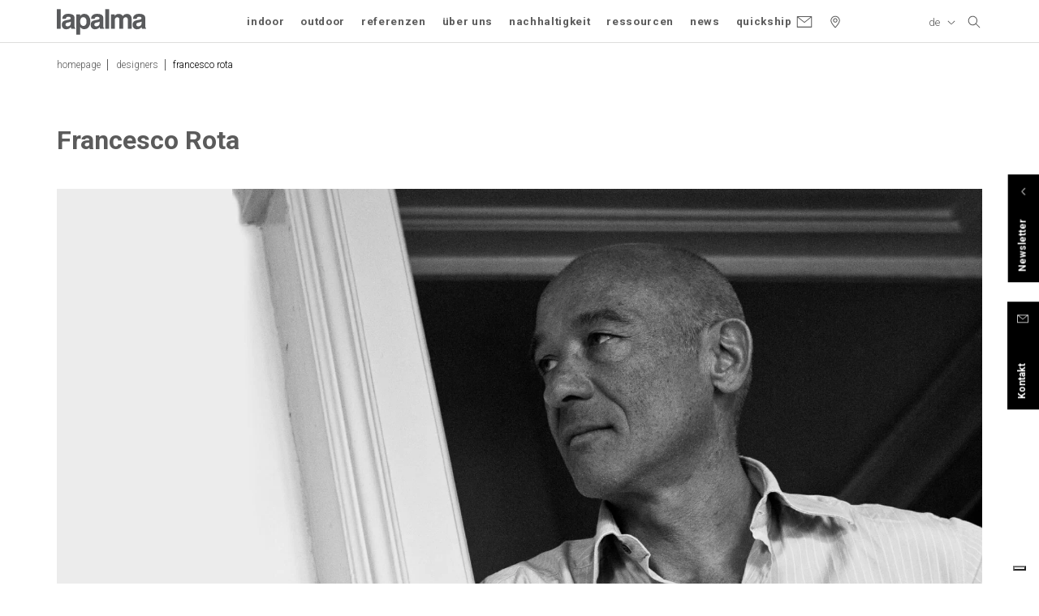

--- FILE ---
content_type: application/javascript
request_url: https://www.lapalma.it/static/js/30.1bff0c1d3b23ef00aa08.js
body_size: 917
content:
webpackJsonp([30],{lhRW:function(e,t,r){"use strict";Object.defineProperty(t,"__esModule",{value:!0});var s=r("OV03"),n=r("4loW"),i=r("cFLI"),a=r("+aHV"),c=r("eoK2"),l=r("DW5I"),o=r("/N7j"),u=r("8wj5"),d=r("ZS0x"),m=r("E0CL"),g=r("w0UY"),p={name:"collections-list",props:{collections:m.a.arrayOf(m.a.object).isRequired},components:{Item:g.a},computed:{collectionsList:function(){return this.collections.map(function(e){return e.type="designerCollection",e.routeName="collections",e})}}},v={render:function(){var e=this,t=e.$createElement,r=e._self._c||t;return r("ul",{staticClass:"row"},e._l(e.collectionsList,function(t){return r("li",{key:t.slug,staticClass:"col-md-6"},[r("item",e._b({},"item",t,!1))],1)}),0)},staticRenderFns:[]},f=r("VU/8")(p,v,!1,null,null,null).exports,w=r("XYZz"),C={mixins:[s.b,n.b],asyncData:n.a,components:{ElementFrame:a.a,HeadingUnderline:w.a,SectionLight:c.a,DesignerCollectionsList:f,ImageFluid:d.a,HtmlContent:l.a,Overflow:i.a,Heading:u.a,Spacer:o.a},computed:{currentDesigner:function(){return this.payload},collections:function(){return this.currentDesigner.collections}}},D={render:function(){var e=this,t=e.$createElement,r=e._self._c||t;return r("overflow",[r("spacer",{attrs:{color:"yellow"}}),r("div",{staticClass:"container"},[r("div",{staticClass:"row"},[r("div",{staticClass:"col-xs-12"},[r("element-frame",[r("heading",{attrs:{tag:"h1","data-enter-item":"caption"}},[e._v("\n            "+e._s(e.currentDesigner.name)+"\n          ")])],1),r("spacer",{attrs:{color:"blue"}})],1)]),r("div",{staticClass:"row"},[r("div",{staticClass:"col-xs-12"},[r("element-frame",{attrs:{"data-enter-item":"slider"}},[r("image-fluid",{attrs:{"data-enter-item":"slider",lazy:!1,src:e.currentDesigner.cover,alt:e.currentDesigner.name,srcsetMobile:{url:e.currentDesigner.coverMobile,size:"640"},srcsetTablet:{url:e.currentDesigner.coverTablet,size:"1024"},srcsetDesktop:{url:e.currentDesigner.cover,size:"1200"},srcset:e.currentDesigner.coverMobile+" 640w,\n              "+e.currentDesigner.coverTablet+" 1024w,\n              "+e.currentDesigner.cover+" 1200w"}})],1)],1)])]),r("section-light",[r("div",{staticClass:"container"},[r("spacer",{attrs:{color:"yellow"}}),r("div",{staticClass:"row"},[r("div",{staticClass:"col-xs-12"},[r("element-frame",[r("html-content",{attrs:{"data-enter-item":"caption"},domProps:{innerHTML:e._s(e.currentDesigner.description)}})],1),r("spacer",{attrs:{color:"orange"}})],1)]),r("div",{staticClass:"row"},[r("div",{staticClass:"col-xs-12"},[r("element-frame",[r("heading-underline",{attrs:{tag:"h2","data-enter-item":"caption"}},[e._v(e._s(e.$t("projects")))])],1),r("spacer",{attrs:{color:"yellow"}}),r("designer-collections-list",{attrs:{collections:e.collections}})],1)])],1)])],1)},staticRenderFns:[]},b=r("VU/8")(C,D,!1,null,null,null);t.default=b.exports}});

--- FILE ---
content_type: image/svg+xml
request_url: https://www.lapalma.it/static/logo.svg
body_size: 948
content:
<svg xmlns="http://www.w3.org/2000/svg" viewBox="0 0 158.74 45.3">
  <defs>
    <style>
      .cls-1 {
        fill: #595a5c;
      }
    </style>
  </defs>
  <title>Risorsa 1</title>
  <g id="Livello_2" data-name="Livello 2">
    <g id="Livello_1-2" data-name="Livello 1">
      <rect class="cls-1" width="6.91" height="34.95"/>
      <g>
        <path class="cls-1" d="M24.87,22.26A18.33,18.33,0,0,1,21,23.52l-2.27.5a5.58,5.58,0,0,0-2.55,1.31,3.06,3.06,0,0,0-.72,2.16,2.91,2.91,0,0,0,.93,2.27,3.56,3.56,0,0,0,2.49.84A6,6,0,0,0,23.27,29a5.76,5.76,0,0,0,1.6-4.31m.12,7a8.58,8.58,0,0,1-3.42,3.07,10.87,10.87,0,0,1-4.91,1.06,7.59,7.59,0,0,1-5.78-2.13,8.48,8.48,0,0,1-2-6.08,7.32,7.32,0,0,1,2-5.58q2-1.92,6.7-2.63,1.07-.17,2.8-.38,4.39-.57,4.39-2.54a2.54,2.54,0,0,0-1-2.24,5.9,5.9,0,0,0-3.25-.68,5.3,5.3,0,0,0-3.2.83,2.78,2.78,0,0,0-1.11,2.37v.38H9.78v-.47a7.58,7.58,0,0,1,2.8-6.23q2.8-2.27,7.73-2.27,5.41,0,8.3,1.87a6.07,6.07,0,0,1,2.88,5.41V30.18a6.56,6.56,0,0,0,.33,2.41,2.32,2.32,0,0,0,1.11,1.2V35H25.75a6,6,0,0,1-.55-1.47A8.61,8.61,0,0,1,25,31.75"/>
        <path class="cls-1" d="M52.83,22.21a10.13,10.13,0,0,0-1.47-5.94,4.93,4.93,0,0,0-4.27-2.05,4.8,4.8,0,0,0-4.19,2,10.32,10.32,0,0,0-1.43,6A9.21,9.21,0,0,0,43,27.86a5,5,0,0,0,4.26,2,4.81,4.81,0,0,0,4.11-2,9.3,9.3,0,0,0,1.5-5.6M34.75,45.3V9.16h6.57v3.49a10,10,0,0,1,3.33-3.32,8.61,8.61,0,0,1,4.33-1A9.39,9.39,0,0,1,56.72,12q3,3.76,3,9.88t-3,10a9.22,9.22,0,0,1-7.64,3.86,9.12,9.12,0,0,1-4.4-1,8.73,8.73,0,0,1-3.21-3V45.3Z"/>
        <path class="cls-1" d="M76.13,22.26a18.33,18.33,0,0,1-3.88,1.26L70,24a5.58,5.58,0,0,0-2.55,1.31,3.07,3.07,0,0,0-.72,2.16,2.91,2.91,0,0,0,.93,2.27,3.56,3.56,0,0,0,2.49.84A6,6,0,0,0,74.53,29a5.77,5.77,0,0,0,1.6-4.31m.12,7a8.57,8.57,0,0,1-3.42,3.07,10.86,10.86,0,0,1-4.91,1.06,7.59,7.59,0,0,1-5.78-2.13,8.48,8.48,0,0,1-2-6.08,7.32,7.32,0,0,1,2-5.58q2-1.92,6.7-2.63,1.07-.17,2.8-.38Q76,18.51,76,16.54a2.54,2.54,0,0,0-1-2.24,5.9,5.9,0,0,0-3.25-.68,5.3,5.3,0,0,0-3.2.83,2.78,2.78,0,0,0-1.11,2.37v.38H61v-.47a7.58,7.58,0,0,1,2.8-6.23q2.8-2.27,7.74-2.27,5.41,0,8.29,1.87a6.07,6.07,0,0,1,2.88,5.41V30.18a6.56,6.56,0,0,0,.33,2.41,2.32,2.32,0,0,0,1.11,1.2V35H77a6,6,0,0,1-.55-1.47,8.47,8.47,0,0,1-.21-1.73"/>
        <rect class="cls-1" x="86.1" width="6.91" height="34.95"/>
        <path class="cls-1" d="M96.31,35V9.16h6.55V12a10,10,0,0,1,3.23-2.68,8.58,8.58,0,0,1,3.94-.9,8.85,8.85,0,0,1,4.18.91,8.22,8.22,0,0,1,3,2.88,8.6,8.6,0,0,1,7.33-3.8,8.33,8.33,0,0,1,6.17,2.28A8.4,8.4,0,0,1,133,16.92V35h-6.81V18.34a4,4,0,0,0-1-2.91,3.76,3.76,0,0,0-2.81-1,4.1,4.1,0,0,0-3.2,1.32A5.17,5.17,0,0,0,118,19.31V35h-6.74V18.39a4.12,4.12,0,0,0-1-2.94,3.62,3.62,0,0,0-2.76-1,4,4,0,0,0-3.19,1.33,5.3,5.3,0,0,0-1.18,3.63V35"/>
        <path class="cls-1" d="M150.67,22.26a18.33,18.33,0,0,1-3.88,1.26l-2.27.5A5.58,5.58,0,0,0,142,25.32a3.07,3.07,0,0,0-.72,2.16,2.91,2.91,0,0,0,.93,2.27,3.56,3.56,0,0,0,2.49.84,6,6,0,0,0,4.4-1.58,5.77,5.77,0,0,0,1.6-4.31m.12,7a8.57,8.57,0,0,1-3.42,3.07,10.86,10.86,0,0,1-4.91,1.06,7.59,7.59,0,0,1-5.78-2.13,8.48,8.48,0,0,1-2-6.08,7.32,7.32,0,0,1,2-5.58q2-1.92,6.7-2.63,1.07-.17,2.8-.38,4.39-.57,4.39-2.54a2.54,2.54,0,0,0-1-2.24,5.9,5.9,0,0,0-3.25-.68,5.3,5.3,0,0,0-3.2.83A2.78,2.78,0,0,0,142,16.82v.38h-6.45v-.47a7.58,7.58,0,0,1,2.8-6.23q2.8-2.27,7.74-2.27,5.41,0,8.29,1.87a6.07,6.07,0,0,1,2.88,5.41V30.18a6.56,6.56,0,0,0,.33,2.41,2.32,2.32,0,0,0,1.11,1.2V35h-7.19a6,6,0,0,1-.55-1.47,8.47,8.47,0,0,1-.21-1.73"/>
      </g>
    </g>
  </g>
</svg>


--- FILE ---
content_type: application/javascript
request_url: https://www.lapalma.it/static/js/vendor.05476bef40eac28e8256.js
body_size: 215816
content:
webpackJsonp([32],{"+3lO":function(t,e,n){n("abPz");for(var r=n("YjQv"),i=n("aLzV"),o=n("yYxz"),a=n("hgbu")("toStringTag"),s="CSSRuleList,CSSStyleDeclaration,CSSValueList,ClientRectList,DOMRectList,DOMStringList,DOMTokenList,DataTransferItemList,FileList,HTMLAllCollection,HTMLCollection,HTMLFormElement,HTMLSelectElement,MediaList,MimeTypeArray,NamedNodeMap,NodeList,PaintRequestList,Plugin,PluginArray,SVGLengthList,SVGNumberList,SVGPathSegList,SVGPointList,SVGStringList,SVGTransformList,SourceBufferList,StyleSheetList,TextTrackCueList,TextTrackList,TouchList".split(","),u=0;u<s.length;u++){var c=s[u],l=r[c],f=l&&l.prototype;f&&!f[a]&&i(f,a,c),o[c]=o.Array}},"+66z":function(t,e){var n=Object.prototype.toString;t.exports=function(t){return n.call(t)}},"+GuK":function(t,e,n){"use strict";var r=n("Wdy1"),i=n("iANj"),o=n("YjQv"),a=n("BfX3"),s=n("qC2Z");r(r.P+r.R,"Promise",{finally:function(t){var e=a(this,i.Promise||o.Promise),n="function"==typeof t;return this.then(n?function(n){return s(e,t()).then(function(){return n})}:t,n?function(n){return s(e,t()).then(function(){throw n})}:t)}})},"+MZ2":function(t,e){t.exports=function(t){if(void 0==t)throw TypeError("Can't call method on  "+t);return t}},"+SdG":function(t,e,n){var r=n("a/OS")("keys"),i=n("GmwO");t.exports=function(t){return r[t]||(r[t]=i(t))}},"+Uzz":function(t,e,n){(function(n){var r,i=void 0!==t&&t.exports&&void 0!==n?n:this||window;
/*!
 * VERSION: 1.20.3
 * DATE: 2017-10-02
 * UPDATES AND DOCS AT: http://greensock.com
 * 
 * Includes all of the following: TweenLite, TweenMax, TimelineLite, TimelineMax, EasePack, CSSPlugin, RoundPropsPlugin, BezierPlugin, AttrPlugin, DirectionalRotationPlugin
 *
 * @license Copyright (c) 2008-2017, GreenSock. All rights reserved.
 * This work is subject to the terms at http://greensock.com/standard-license or for
 * Club GreenSock members, the software agreement that was issued with your membership.
 * 
 * @author: Jack Doyle, jack@greensock.com
 **/(i._gsQueue||(i._gsQueue=[])).push(function(){"use strict";var t,e,n,r,o,a,s,u,c,l,f,h,p,d;i._gsDefine("TweenMax",["core.Animation","core.SimpleTimeline","TweenLite"],function(t,e,n){var r=function(t){var e,n=[],r=t.length;for(e=0;e!==r;n.push(t[e++]));return n},i=function(t,e,n){var r,i,o=t.cycle;for(r in o)i=o[r],t[r]="function"==typeof i?i(n,e[n]):i[n%i.length];delete t.cycle},o=function(t,e,r){n.call(this,t,e,r),this._cycle=0,this._yoyo=!0===this.vars.yoyo||!!this.vars.yoyoEase,this._repeat=this.vars.repeat||0,this._repeatDelay=this.vars.repeatDelay||0,this._repeat&&this._uncache(!0),this.render=o.prototype.render},a=n._internals,s=a.isSelector,u=a.isArray,c=o.prototype=n.to({},.1,{}),l=[];o.version="1.20.3",c.constructor=o,c.kill()._gc=!1,o.killTweensOf=o.killDelayedCallsTo=n.killTweensOf,o.getTweensOf=n.getTweensOf,o.lagSmoothing=n.lagSmoothing,o.ticker=n.ticker,o.render=n.render,c.invalidate=function(){return this._yoyo=!0===this.vars.yoyo||!!this.vars.yoyoEase,this._repeat=this.vars.repeat||0,this._repeatDelay=this.vars.repeatDelay||0,this._yoyoEase=null,this._uncache(!0),n.prototype.invalidate.call(this)},c.updateTo=function(t,e){var r,i=this.ratio,o=this.vars.immediateRender||t.immediateRender;for(r in e&&this._startTime<this._timeline._time&&(this._startTime=this._timeline._time,this._uncache(!1),this._gc?this._enabled(!0,!1):this._timeline.insert(this,this._startTime-this._delay)),t)this.vars[r]=t[r];if(this._initted||o)if(e)this._initted=!1,o&&this.render(0,!0,!0);else if(this._gc&&this._enabled(!0,!1),this._notifyPluginsOfEnabled&&this._firstPT&&n._onPluginEvent("_onDisable",this),this._time/this._duration>.998){var a=this._totalTime;this.render(0,!0,!1),this._initted=!1,this.render(a,!0,!1)}else if(this._initted=!1,this._init(),this._time>0||o)for(var s,u=1/(1-i),c=this._firstPT;c;)s=c.s+c.c,c.c*=u,c.s=s-c.c,c=c._next;return this},c.render=function(t,e,r){this._initted||0===this._duration&&this.vars.repeat&&this.invalidate();var i,o,s,u,c,l,f,h,p,d=this._dirty?this.totalDuration():this._totalDuration,v=this._time,m=this._totalTime,y=this._cycle,g=this._duration,_=this._rawPrevTime;if(t>=d-1e-7&&t>=0?(this._totalTime=d,this._cycle=this._repeat,this._yoyo&&0!=(1&this._cycle)?(this._time=0,this.ratio=this._ease._calcEnd?this._ease.getRatio(0):0):(this._time=g,this.ratio=this._ease._calcEnd?this._ease.getRatio(1):1),this._reversed||(i=!0,o="onComplete",r=r||this._timeline.autoRemoveChildren),0===g&&(this._initted||!this.vars.lazy||r)&&(this._startTime===this._timeline._duration&&(t=0),(_<0||t<=0&&t>=-1e-7||1e-10===_&&"isPause"!==this.data)&&_!==t&&(r=!0,_>1e-10&&(o="onReverseComplete")),this._rawPrevTime=h=!e||t||_===t?t:1e-10)):t<1e-7?(this._totalTime=this._time=this._cycle=0,this.ratio=this._ease._calcEnd?this._ease.getRatio(0):0,(0!==m||0===g&&_>0)&&(o="onReverseComplete",i=this._reversed),t<0&&(this._active=!1,0===g&&(this._initted||!this.vars.lazy||r)&&(_>=0&&(r=!0),this._rawPrevTime=h=!e||t||_===t?t:1e-10)),this._initted||(r=!0)):(this._totalTime=this._time=t,0!==this._repeat&&(u=g+this._repeatDelay,this._cycle=this._totalTime/u>>0,0!==this._cycle&&this._cycle===this._totalTime/u&&m<=t&&this._cycle--,this._time=this._totalTime-this._cycle*u,this._yoyo&&0!=(1&this._cycle)&&(this._time=g-this._time,(p=this._yoyoEase||this.vars.yoyoEase)&&(this._yoyoEase||(!0!==p||this._initted?this._yoyoEase=p=!0===p?this._ease:p instanceof Ease?p:Ease.map[p]:(p=this.vars.ease,this._yoyoEase=p=p?p instanceof Ease?p:"function"==typeof p?new Ease(p,this.vars.easeParams):Ease.map[p]||n.defaultEase:n.defaultEase)),this.ratio=p?1-p.getRatio((g-this._time)/g):0)),this._time>g?this._time=g:this._time<0&&(this._time=0)),this._easeType&&!p?(c=this._time/g,l=this._easeType,f=this._easePower,(1===l||3===l&&c>=.5)&&(c=1-c),3===l&&(c*=2),1===f?c*=c:2===f?c*=c*c:3===f?c*=c*c*c:4===f&&(c*=c*c*c*c),1===l?this.ratio=1-c:2===l?this.ratio=c:this._time/g<.5?this.ratio=c/2:this.ratio=1-c/2):p||(this.ratio=this._ease.getRatio(this._time/g))),v!==this._time||r||y!==this._cycle){if(!this._initted){if(this._init(),!this._initted||this._gc)return;if(!r&&this._firstPT&&(!1!==this.vars.lazy&&this._duration||this.vars.lazy&&!this._duration))return this._time=v,this._totalTime=m,this._rawPrevTime=_,this._cycle=y,a.lazyTweens.push(this),void(this._lazy=[t,e]);!this._time||i||p?i&&this._ease._calcEnd&&!p&&(this.ratio=this._ease.getRatio(0===this._time?0:1)):this.ratio=this._ease.getRatio(this._time/g)}for(!1!==this._lazy&&(this._lazy=!1),this._active||!this._paused&&this._time!==v&&t>=0&&(this._active=!0),0===m&&(2===this._initted&&t>0&&this._init(),this._startAt&&(t>=0?this._startAt.render(t,!0,r):o||(o="_dummyGS")),this.vars.onStart&&(0===this._totalTime&&0!==g||e||this._callback("onStart"))),s=this._firstPT;s;)s.f?s.t[s.p](s.c*this.ratio+s.s):s.t[s.p]=s.c*this.ratio+s.s,s=s._next;this._onUpdate&&(t<0&&this._startAt&&this._startTime&&this._startAt.render(t,!0,r),e||(this._totalTime!==m||o)&&this._callback("onUpdate")),this._cycle!==y&&(e||this._gc||this.vars.onRepeat&&this._callback("onRepeat")),o&&(this._gc&&!r||(t<0&&this._startAt&&!this._onUpdate&&this._startTime&&this._startAt.render(t,!0,r),i&&(this._timeline.autoRemoveChildren&&this._enabled(!1,!1),this._active=!1),!e&&this.vars[o]&&this._callback(o),0===g&&1e-10===this._rawPrevTime&&1e-10!==h&&(this._rawPrevTime=0)))}else m!==this._totalTime&&this._onUpdate&&(e||this._callback("onUpdate"))},o.to=function(t,e,n){return new o(t,e,n)},o.from=function(t,e,n){return n.runBackwards=!0,n.immediateRender=0!=n.immediateRender,new o(t,e,n)},o.fromTo=function(t,e,n,r){return r.startAt=n,r.immediateRender=0!=r.immediateRender&&0!=n.immediateRender,new o(t,e,r)},o.staggerTo=o.allTo=function(t,e,a,c,f,h,p){c=c||0;var d,v,m,y,g=0,_=[],b=function(){a.onComplete&&a.onComplete.apply(a.onCompleteScope||this,arguments),f.apply(p||a.callbackScope||this,h||l)},w=a.cycle,x=a.startAt&&a.startAt.cycle;for(u(t)||("string"==typeof t&&(t=n.selector(t)||t),s(t)&&(t=r(t))),t=t||[],c<0&&((t=r(t)).reverse(),c*=-1),d=t.length-1,m=0;m<=d;m++){for(y in v={},a)v[y]=a[y];if(w&&(i(v,t,m),null!=v.duration&&(e=v.duration,delete v.duration)),x){for(y in x=v.startAt={},a.startAt)x[y]=a.startAt[y];i(v.startAt,t,m)}v.delay=g+(v.delay||0),m===d&&f&&(v.onComplete=b),_[m]=new o(t[m],e,v),g+=c}return _},o.staggerFrom=o.allFrom=function(t,e,n,r,i,a,s){return n.runBackwards=!0,n.immediateRender=0!=n.immediateRender,o.staggerTo(t,e,n,r,i,a,s)},o.staggerFromTo=o.allFromTo=function(t,e,n,r,i,a,s,u){return r.startAt=n,r.immediateRender=0!=r.immediateRender&&0!=n.immediateRender,o.staggerTo(t,e,r,i,a,s,u)},o.delayedCall=function(t,e,n,r,i){return new o(e,0,{delay:t,onComplete:e,onCompleteParams:n,callbackScope:r,onReverseComplete:e,onReverseCompleteParams:n,immediateRender:!1,useFrames:i,overwrite:0})},o.set=function(t,e){return new o(t,0,e)},o.isTweening=function(t){return n.getTweensOf(t,!0).length>0};var f=function(t,e){for(var r=[],i=0,o=t._first;o;)o instanceof n?r[i++]=o:(e&&(r[i++]=o),i=(r=r.concat(f(o,e))).length),o=o._next;return r},h=o.getAllTweens=function(e){return f(t._rootTimeline,e).concat(f(t._rootFramesTimeline,e))};o.killAll=function(t,n,r,i){null==n&&(n=!0),null==r&&(r=!0);var o,a,s,u=h(0!=i),c=u.length,l=n&&r&&i;for(s=0;s<c;s++)a=u[s],(l||a instanceof e||(o=a.target===a.vars.onComplete)&&r||n&&!o)&&(t?a.totalTime(a._reversed?0:a.totalDuration()):a._enabled(!1,!1))},o.killChildTweensOf=function(t,e){if(null!=t){var i,c,l,f,h,p=a.tweenLookup;if("string"==typeof t&&(t=n.selector(t)||t),s(t)&&(t=r(t)),u(t))for(f=t.length;--f>-1;)o.killChildTweensOf(t[f],e);else{for(l in i=[],p)for(c=p[l].target.parentNode;c;)c===t&&(i=i.concat(p[l].tweens)),c=c.parentNode;for(h=i.length,f=0;f<h;f++)e&&i[f].totalTime(i[f].totalDuration()),i[f]._enabled(!1,!1)}}};var p=function(t,n,r,i){n=!1!==n,r=!1!==r;for(var o,a,s=h(i=!1!==i),u=n&&r&&i,c=s.length;--c>-1;)a=s[c],(u||a instanceof e||(o=a.target===a.vars.onComplete)&&r||n&&!o)&&a.paused(t)};return o.pauseAll=function(t,e,n){p(!0,t,e,n)},o.resumeAll=function(t,e,n){p(!1,t,e,n)},o.globalTimeScale=function(e){var r=t._rootTimeline,i=n.ticker.time;return arguments.length?(e=e||1e-10,r._startTime=i-(i-r._startTime)*r._timeScale/e,r=t._rootFramesTimeline,i=n.ticker.frame,r._startTime=i-(i-r._startTime)*r._timeScale/e,r._timeScale=t._rootTimeline._timeScale=e,e):r._timeScale},c.progress=function(t,e){return arguments.length?this.totalTime(this.duration()*(this._yoyo&&0!=(1&this._cycle)?1-t:t)+this._cycle*(this._duration+this._repeatDelay),e):this._time/this.duration()},c.totalProgress=function(t,e){return arguments.length?this.totalTime(this.totalDuration()*t,e):this._totalTime/this.totalDuration()},c.time=function(t,e){return arguments.length?(this._dirty&&this.totalDuration(),t>this._duration&&(t=this._duration),this._yoyo&&0!=(1&this._cycle)?t=this._duration-t+this._cycle*(this._duration+this._repeatDelay):0!==this._repeat&&(t+=this._cycle*(this._duration+this._repeatDelay)),this.totalTime(t,e)):this._time},c.duration=function(e){return arguments.length?t.prototype.duration.call(this,e):this._duration},c.totalDuration=function(t){return arguments.length?-1===this._repeat?this:this.duration((t-this._repeat*this._repeatDelay)/(this._repeat+1)):(this._dirty&&(this._totalDuration=-1===this._repeat?999999999999:this._duration*(this._repeat+1)+this._repeatDelay*this._repeat,this._dirty=!1),this._totalDuration)},c.repeat=function(t){return arguments.length?(this._repeat=t,this._uncache(!0)):this._repeat},c.repeatDelay=function(t){return arguments.length?(this._repeatDelay=t,this._uncache(!0)):this._repeatDelay},c.yoyo=function(t){return arguments.length?(this._yoyo=t,this):this._yoyo},o},!0),i._gsDefine("TimelineLite",["core.Animation","core.SimpleTimeline","TweenLite"],function(t,e,n){var r=function(t){e.call(this,t),this._labels={},this.autoRemoveChildren=!0===this.vars.autoRemoveChildren,this.smoothChildTiming=!0===this.vars.smoothChildTiming,this._sortChildren=!0,this._onUpdate=this.vars.onUpdate;var n,r,i=this.vars;for(r in i)n=i[r],u(n)&&-1!==n.join("").indexOf("{self}")&&(i[r]=this._swapSelfInParams(n));u(i.tweens)&&this.add(i.tweens,0,i.align,i.stagger)},o=n._internals,a=r._internals={},s=o.isSelector,u=o.isArray,c=o.lazyTweens,l=o.lazyRender,f=i._gsDefine.globals,h=function(t){var e,n={};for(e in t)n[e]=t[e];return n},p=function(t,e,n){var r,i,o=t.cycle;for(r in o)i=o[r],t[r]="function"==typeof i?i(n,e[n]):i[n%i.length];delete t.cycle},d=a.pauseCallback=function(){},v=function(t){var e,n=[],r=t.length;for(e=0;e!==r;n.push(t[e++]));return n},m=r.prototype=new e;return r.version="1.20.3",m.constructor=r,m.kill()._gc=m._forcingPlayhead=m._hasPause=!1,m.to=function(t,e,r,i){var o=r.repeat&&f.TweenMax||n;return e?this.add(new o(t,e,r),i):this.set(t,r,i)},m.from=function(t,e,r,i){return this.add((r.repeat&&f.TweenMax||n).from(t,e,r),i)},m.fromTo=function(t,e,r,i,o){var a=i.repeat&&f.TweenMax||n;return e?this.add(a.fromTo(t,e,r,i),o):this.set(t,i,o)},m.staggerTo=function(t,e,i,o,a,u,c,l){var f,d,m=new r({onComplete:u,onCompleteParams:c,callbackScope:l,smoothChildTiming:this.smoothChildTiming}),y=i.cycle;for("string"==typeof t&&(t=n.selector(t)||t),s(t=t||[])&&(t=v(t)),(o=o||0)<0&&((t=v(t)).reverse(),o*=-1),d=0;d<t.length;d++)(f=h(i)).startAt&&(f.startAt=h(f.startAt),f.startAt.cycle&&p(f.startAt,t,d)),y&&(p(f,t,d),null!=f.duration&&(e=f.duration,delete f.duration)),m.to(t[d],e,f,d*o);return this.add(m,a)},m.staggerFrom=function(t,e,n,r,i,o,a,s){return n.immediateRender=0!=n.immediateRender,n.runBackwards=!0,this.staggerTo(t,e,n,r,i,o,a,s)},m.staggerFromTo=function(t,e,n,r,i,o,a,s,u){return r.startAt=n,r.immediateRender=0!=r.immediateRender&&0!=n.immediateRender,this.staggerTo(t,e,r,i,o,a,s,u)},m.call=function(t,e,r,i){return this.add(n.delayedCall(0,t,e,r),i)},m.set=function(t,e,r){return r=this._parseTimeOrLabel(r,0,!0),null==e.immediateRender&&(e.immediateRender=r===this._time&&!this._paused),this.add(new n(t,0,e),r)},r.exportRoot=function(t,e){null==(t=t||{}).smoothChildTiming&&(t.smoothChildTiming=!0);var i,o,a,s,u=new r(t),c=u._timeline;for(null==e&&(e=!0),c._remove(u,!0),u._startTime=0,u._rawPrevTime=u._time=u._totalTime=c._time,a=c._first;a;)s=a._next,e&&a instanceof n&&a.target===a.vars.onComplete||((o=a._startTime-a._delay)<0&&(i=1),u.add(a,o)),a=s;return c.add(u,0),i&&u.totalDuration(),u},m.add=function(i,o,a,s){var c,l,f,h,p,d;if("number"!=typeof o&&(o=this._parseTimeOrLabel(o,0,!0,i)),!(i instanceof t)){if(i instanceof Array||i&&i.push&&u(i)){for(a=a||"normal",s=s||0,c=o,l=i.length,f=0;f<l;f++)u(h=i[f])&&(h=new r({tweens:h})),this.add(h,c),"string"!=typeof h&&"function"!=typeof h&&("sequence"===a?c=h._startTime+h.totalDuration()/h._timeScale:"start"===a&&(h._startTime-=h.delay())),c+=s;return this._uncache(!0)}if("string"==typeof i)return this.addLabel(i,o);if("function"!=typeof i)throw"Cannot add "+i+" into the timeline; it is not a tween, timeline, function, or string.";i=n.delayedCall(0,i)}if(e.prototype.add.call(this,i,o),i._time&&i.render((this.rawTime()-i._startTime)*i._timeScale,!1,!1),(this._gc||this._time===this._duration)&&!this._paused&&this._duration<this.duration())for(d=(p=this).rawTime()>i._startTime;p._timeline;)d&&p._timeline.smoothChildTiming?p.totalTime(p._totalTime,!0):p._gc&&p._enabled(!0,!1),p=p._timeline;return this},m.remove=function(e){if(e instanceof t){this._remove(e,!1);var n=e._timeline=e.vars.useFrames?t._rootFramesTimeline:t._rootTimeline;return e._startTime=(e._paused?e._pauseTime:n._time)-(e._reversed?e.totalDuration()-e._totalTime:e._totalTime)/e._timeScale,this}if(e instanceof Array||e&&e.push&&u(e)){for(var r=e.length;--r>-1;)this.remove(e[r]);return this}return"string"==typeof e?this.removeLabel(e):this.kill(null,e)},m._remove=function(t,n){return e.prototype._remove.call(this,t,n),this._last?this._time>this.duration()&&(this._time=this._duration,this._totalTime=this._totalDuration):this._time=this._totalTime=this._duration=this._totalDuration=0,this},m.append=function(t,e){return this.add(t,this._parseTimeOrLabel(null,e,!0,t))},m.insert=m.insertMultiple=function(t,e,n,r){return this.add(t,e||0,n,r)},m.appendMultiple=function(t,e,n,r){return this.add(t,this._parseTimeOrLabel(null,e,!0,t),n,r)},m.addLabel=function(t,e){return this._labels[t]=this._parseTimeOrLabel(e),this},m.addPause=function(t,e,r,i){var o=n.delayedCall(0,d,r,i||this);return o.vars.onComplete=o.vars.onReverseComplete=e,o.data="isPause",this._hasPause=!0,this.add(o,t)},m.removeLabel=function(t){return delete this._labels[t],this},m.getLabelTime=function(t){return null!=this._labels[t]?this._labels[t]:-1},m._parseTimeOrLabel=function(e,n,r,i){var o,a;if(i instanceof t&&i.timeline===this)this.remove(i);else if(i&&(i instanceof Array||i.push&&u(i)))for(a=i.length;--a>-1;)i[a]instanceof t&&i[a].timeline===this&&this.remove(i[a]);if(o="number"!=typeof e||n?this.duration()>99999999999?this.recent().endTime(!1):this._duration:0,"string"==typeof n)return this._parseTimeOrLabel(n,r&&"number"==typeof e&&null==this._labels[n]?e-o:0,r);if(n=n||0,"string"!=typeof e||!isNaN(e)&&null==this._labels[e])null==e&&(e=o);else{if(-1===(a=e.indexOf("=")))return null==this._labels[e]?r?this._labels[e]=o+n:n:this._labels[e]+n;n=parseInt(e.charAt(a-1)+"1",10)*Number(e.substr(a+1)),e=a>1?this._parseTimeOrLabel(e.substr(0,a-1),0,r):o}return Number(e)+n},m.seek=function(t,e){return this.totalTime("number"==typeof t?t:this._parseTimeOrLabel(t),!1!==e)},m.stop=function(){return this.paused(!0)},m.gotoAndPlay=function(t,e){return this.play(t,e)},m.gotoAndStop=function(t,e){return this.pause(t,e)},m.render=function(t,e,n){this._gc&&this._enabled(!0,!1);var r,i,o,a,s,u,f,h=this._time,p=this._dirty?this.totalDuration():this._totalDuration,d=this._startTime,v=this._timeScale,m=this._paused;if(h!==this._time&&(t+=this._time-h),t>=p-1e-7&&t>=0)this._totalTime=this._time=p,this._reversed||this._hasPausedChild()||(i=!0,a="onComplete",s=!!this._timeline.autoRemoveChildren,0===this._duration&&(t<=0&&t>=-1e-7||this._rawPrevTime<0||1e-10===this._rawPrevTime)&&this._rawPrevTime!==t&&this._first&&(s=!0,this._rawPrevTime>1e-10&&(a="onReverseComplete"))),this._rawPrevTime=this._duration||!e||t||this._rawPrevTime===t?t:1e-10,t=p+1e-4;else if(t<1e-7)if(this._totalTime=this._time=0,(0!==h||0===this._duration&&1e-10!==this._rawPrevTime&&(this._rawPrevTime>0||t<0&&this._rawPrevTime>=0))&&(a="onReverseComplete",i=this._reversed),t<0)this._active=!1,this._timeline.autoRemoveChildren&&this._reversed?(s=i=!0,a="onReverseComplete"):this._rawPrevTime>=0&&this._first&&(s=!0),this._rawPrevTime=t;else{if(this._rawPrevTime=this._duration||!e||t||this._rawPrevTime===t?t:1e-10,0===t&&i)for(r=this._first;r&&0===r._startTime;)r._duration||(i=!1),r=r._next;t=0,this._initted||(s=!0)}else{if(this._hasPause&&!this._forcingPlayhead&&!e){if(t>=h)for(r=this._first;r&&r._startTime<=t&&!u;)r._duration||"isPause"!==r.data||r.ratio||0===r._startTime&&0===this._rawPrevTime||(u=r),r=r._next;else for(r=this._last;r&&r._startTime>=t&&!u;)r._duration||"isPause"===r.data&&r._rawPrevTime>0&&(u=r),r=r._prev;u&&(this._time=t=u._startTime,this._totalTime=t+this._cycle*(this._totalDuration+this._repeatDelay))}this._totalTime=this._time=this._rawPrevTime=t}if(this._time!==h&&this._first||n||s||u){if(this._initted||(this._initted=!0),this._active||!this._paused&&this._time!==h&&t>0&&(this._active=!0),0===h&&this.vars.onStart&&(0===this._time&&this._duration||e||this._callback("onStart")),(f=this._time)>=h)for(r=this._first;r&&(o=r._next,f===this._time&&(!this._paused||m));)(r._active||r._startTime<=f&&!r._paused&&!r._gc)&&(u===r&&this.pause(),r._reversed?r.render((r._dirty?r.totalDuration():r._totalDuration)-(t-r._startTime)*r._timeScale,e,n):r.render((t-r._startTime)*r._timeScale,e,n)),r=o;else for(r=this._last;r&&(o=r._prev,f===this._time&&(!this._paused||m));){if(r._active||r._startTime<=h&&!r._paused&&!r._gc){if(u===r){for(u=r._prev;u&&u.endTime()>this._time;)u.render(u._reversed?u.totalDuration()-(t-u._startTime)*u._timeScale:(t-u._startTime)*u._timeScale,e,n),u=u._prev;u=null,this.pause()}r._reversed?r.render((r._dirty?r.totalDuration():r._totalDuration)-(t-r._startTime)*r._timeScale,e,n):r.render((t-r._startTime)*r._timeScale,e,n)}r=o}this._onUpdate&&(e||(c.length&&l(),this._callback("onUpdate"))),a&&(this._gc||d!==this._startTime&&v===this._timeScale||(0===this._time||p>=this.totalDuration())&&(i&&(c.length&&l(),this._timeline.autoRemoveChildren&&this._enabled(!1,!1),this._active=!1),!e&&this.vars[a]&&this._callback(a)))}},m._hasPausedChild=function(){for(var t=this._first;t;){if(t._paused||t instanceof r&&t._hasPausedChild())return!0;t=t._next}return!1},m.getChildren=function(t,e,r,i){i=i||-9999999999;for(var o=[],a=this._first,s=0;a;)a._startTime<i||(a instanceof n?!1!==e&&(o[s++]=a):(!1!==r&&(o[s++]=a),!1!==t&&(s=(o=o.concat(a.getChildren(!0,e,r))).length))),a=a._next;return o},m.getTweensOf=function(t,e){var r,i,o=this._gc,a=[],s=0;for(o&&this._enabled(!0,!0),i=(r=n.getTweensOf(t)).length;--i>-1;)(r[i].timeline===this||e&&this._contains(r[i]))&&(a[s++]=r[i]);return o&&this._enabled(!1,!0),a},m.recent=function(){return this._recent},m._contains=function(t){for(var e=t.timeline;e;){if(e===this)return!0;e=e.timeline}return!1},m.shiftChildren=function(t,e,n){n=n||0;for(var r,i=this._first,o=this._labels;i;)i._startTime>=n&&(i._startTime+=t),i=i._next;if(e)for(r in o)o[r]>=n&&(o[r]+=t);return this._uncache(!0)},m._kill=function(t,e){if(!t&&!e)return this._enabled(!1,!1);for(var n=e?this.getTweensOf(e):this.getChildren(!0,!0,!1),r=n.length,i=!1;--r>-1;)n[r]._kill(t,e)&&(i=!0);return i},m.clear=function(t){var e=this.getChildren(!1,!0,!0),n=e.length;for(this._time=this._totalTime=0;--n>-1;)e[n]._enabled(!1,!1);return!1!==t&&(this._labels={}),this._uncache(!0)},m.invalidate=function(){for(var e=this._first;e;)e.invalidate(),e=e._next;return t.prototype.invalidate.call(this)},m._enabled=function(t,n){if(t===this._gc)for(var r=this._first;r;)r._enabled(t,!0),r=r._next;return e.prototype._enabled.call(this,t,n)},m.totalTime=function(e,n,r){this._forcingPlayhead=!0;var i=t.prototype.totalTime.apply(this,arguments);return this._forcingPlayhead=!1,i},m.duration=function(t){return arguments.length?(0!==this.duration()&&0!==t&&this.timeScale(this._duration/t),this):(this._dirty&&this.totalDuration(),this._duration)},m.totalDuration=function(t){if(!arguments.length){if(this._dirty){for(var e,n,r=0,i=this._last,o=999999999999;i;)e=i._prev,i._dirty&&i.totalDuration(),i._startTime>o&&this._sortChildren&&!i._paused&&!this._calculatingDuration?(this._calculatingDuration=1,this.add(i,i._startTime-i._delay),this._calculatingDuration=0):o=i._startTime,i._startTime<0&&!i._paused&&(r-=i._startTime,this._timeline.smoothChildTiming&&(this._startTime+=i._startTime/this._timeScale,this._time-=i._startTime,this._totalTime-=i._startTime,this._rawPrevTime-=i._startTime),this.shiftChildren(-i._startTime,!1,-9999999999),o=0),(n=i._startTime+i._totalDuration/i._timeScale)>r&&(r=n),i=e;this._duration=this._totalDuration=r,this._dirty=!1}return this._totalDuration}return t&&this.totalDuration()?this.timeScale(this._totalDuration/t):this},m.paused=function(e){if(!e)for(var n=this._first,r=this._time;n;)n._startTime===r&&"isPause"===n.data&&(n._rawPrevTime=0),n=n._next;return t.prototype.paused.apply(this,arguments)},m.usesFrames=function(){for(var e=this._timeline;e._timeline;)e=e._timeline;return e===t._rootFramesTimeline},m.rawTime=function(t){return t&&(this._paused||this._repeat&&this.time()>0&&this.totalProgress()<1)?this._totalTime%(this._duration+this._repeatDelay):this._paused?this._totalTime:(this._timeline.rawTime(t)-this._startTime)*this._timeScale},r},!0),i._gsDefine("TimelineMax",["TimelineLite","TweenLite","easing.Ease"],function(t,e,n){var r=function(e){t.call(this,e),this._repeat=this.vars.repeat||0,this._repeatDelay=this.vars.repeatDelay||0,this._cycle=0,this._yoyo=!0===this.vars.yoyo,this._dirty=!0},o=e._internals,a=o.lazyTweens,s=o.lazyRender,u=i._gsDefine.globals,c=new n(null,null,1,0),l=r.prototype=new t;return l.constructor=r,l.kill()._gc=!1,r.version="1.20.3",l.invalidate=function(){return this._yoyo=!0===this.vars.yoyo,this._repeat=this.vars.repeat||0,this._repeatDelay=this.vars.repeatDelay||0,this._uncache(!0),t.prototype.invalidate.call(this)},l.addCallback=function(t,n,r,i){return this.add(e.delayedCall(0,t,r,i),n)},l.removeCallback=function(t,e){if(t)if(null==e)this._kill(null,t);else for(var n=this.getTweensOf(t,!1),r=n.length,i=this._parseTimeOrLabel(e);--r>-1;)n[r]._startTime===i&&n[r]._enabled(!1,!1);return this},l.removePause=function(e){return this.removeCallback(t._internals.pauseCallback,e)},l.tweenTo=function(t,n){n=n||{};var r,i,o,a={ease:c,useFrames:this.usesFrames(),immediateRender:!1},s=n.repeat&&u.TweenMax||e;for(i in n)a[i]=n[i];return a.time=this._parseTimeOrLabel(t),r=Math.abs(Number(a.time)-this._time)/this._timeScale||.001,o=new s(this,r,a),a.onStart=function(){o.target.paused(!0),o.vars.time!==o.target.time()&&r===o.duration()&&o.duration(Math.abs(o.vars.time-o.target.time())/o.target._timeScale),n.onStart&&n.onStart.apply(n.onStartScope||n.callbackScope||o,n.onStartParams||[])},o},l.tweenFromTo=function(t,e,n){n=n||{},t=this._parseTimeOrLabel(t),n.startAt={onComplete:this.seek,onCompleteParams:[t],callbackScope:this},n.immediateRender=!1!==n.immediateRender;var r=this.tweenTo(e,n);return r.duration(Math.abs(r.vars.time-t)/this._timeScale||.001)},l.render=function(t,e,n){this._gc&&this._enabled(!0,!1);var r,i,o,u,c,l,f,h,p=this._time,d=this._dirty?this.totalDuration():this._totalDuration,v=this._duration,m=this._totalTime,y=this._startTime,g=this._timeScale,_=this._rawPrevTime,b=this._paused,w=this._cycle;if(p!==this._time&&(t+=this._time-p),t>=d-1e-7&&t>=0)this._locked||(this._totalTime=d,this._cycle=this._repeat),this._reversed||this._hasPausedChild()||(i=!0,u="onComplete",c=!!this._timeline.autoRemoveChildren,0===this._duration&&(t<=0&&t>=-1e-7||_<0||1e-10===_)&&_!==t&&this._first&&(c=!0,_>1e-10&&(u="onReverseComplete"))),this._rawPrevTime=this._duration||!e||t||this._rawPrevTime===t?t:1e-10,this._yoyo&&0!=(1&this._cycle)?this._time=t=0:(this._time=v,t=v+1e-4);else if(t<1e-7)if(this._locked||(this._totalTime=this._cycle=0),this._time=0,(0!==p||0===v&&1e-10!==_&&(_>0||t<0&&_>=0)&&!this._locked)&&(u="onReverseComplete",i=this._reversed),t<0)this._active=!1,this._timeline.autoRemoveChildren&&this._reversed?(c=i=!0,u="onReverseComplete"):_>=0&&this._first&&(c=!0),this._rawPrevTime=t;else{if(this._rawPrevTime=v||!e||t||this._rawPrevTime===t?t:1e-10,0===t&&i)for(r=this._first;r&&0===r._startTime;)r._duration||(i=!1),r=r._next;t=0,this._initted||(c=!0)}else if(0===v&&_<0&&(c=!0),this._time=this._rawPrevTime=t,this._locked||(this._totalTime=t,0!==this._repeat&&(l=v+this._repeatDelay,this._cycle=this._totalTime/l>>0,0!==this._cycle&&this._cycle===this._totalTime/l&&m<=t&&this._cycle--,this._time=this._totalTime-this._cycle*l,this._yoyo&&0!=(1&this._cycle)&&(this._time=v-this._time),this._time>v?(this._time=v,t=v+1e-4):this._time<0?this._time=t=0:t=this._time)),this._hasPause&&!this._forcingPlayhead&&!e){if((t=this._time)>=p||this._repeat&&w!==this._cycle)for(r=this._first;r&&r._startTime<=t&&!f;)r._duration||"isPause"!==r.data||r.ratio||0===r._startTime&&0===this._rawPrevTime||(f=r),r=r._next;else for(r=this._last;r&&r._startTime>=t&&!f;)r._duration||"isPause"===r.data&&r._rawPrevTime>0&&(f=r),r=r._prev;f&&f._startTime<v&&(this._time=t=f._startTime,this._totalTime=t+this._cycle*(this._totalDuration+this._repeatDelay))}if(this._cycle!==w&&!this._locked){var x=this._yoyo&&0!=(1&w),O=x===(this._yoyo&&0!=(1&this._cycle)),T=this._totalTime,S=this._cycle,j=this._rawPrevTime,P=this._time;if(this._totalTime=w*v,this._cycle<w?x=!x:this._totalTime+=v,this._time=p,this._rawPrevTime=0===v?_-1e-4:_,this._cycle=w,this._locked=!0,p=x?0:v,this.render(p,e,0===v),e||this._gc||this.vars.onRepeat&&(this._cycle=S,this._locked=!1,this._callback("onRepeat")),p!==this._time)return;if(O&&(this._cycle=w,this._locked=!0,p=x?v+1e-4:-1e-4,this.render(p,!0,!1)),this._locked=!1,this._paused&&!b)return;this._time=P,this._totalTime=T,this._cycle=S,this._rawPrevTime=j}if(this._time!==p&&this._first||n||c||f){if(this._initted||(this._initted=!0),this._active||!this._paused&&this._totalTime!==m&&t>0&&(this._active=!0),0===m&&this.vars.onStart&&(0===this._totalTime&&this._totalDuration||e||this._callback("onStart")),(h=this._time)>=p)for(r=this._first;r&&(o=r._next,h===this._time&&(!this._paused||b));)(r._active||r._startTime<=this._time&&!r._paused&&!r._gc)&&(f===r&&this.pause(),r._reversed?r.render((r._dirty?r.totalDuration():r._totalDuration)-(t-r._startTime)*r._timeScale,e,n):r.render((t-r._startTime)*r._timeScale,e,n)),r=o;else for(r=this._last;r&&(o=r._prev,h===this._time&&(!this._paused||b));){if(r._active||r._startTime<=p&&!r._paused&&!r._gc){if(f===r){for(f=r._prev;f&&f.endTime()>this._time;)f.render(f._reversed?f.totalDuration()-(t-f._startTime)*f._timeScale:(t-f._startTime)*f._timeScale,e,n),f=f._prev;f=null,this.pause()}r._reversed?r.render((r._dirty?r.totalDuration():r._totalDuration)-(t-r._startTime)*r._timeScale,e,n):r.render((t-r._startTime)*r._timeScale,e,n)}r=o}this._onUpdate&&(e||(a.length&&s(),this._callback("onUpdate"))),u&&(this._locked||this._gc||y!==this._startTime&&g===this._timeScale||(0===this._time||d>=this.totalDuration())&&(i&&(a.length&&s(),this._timeline.autoRemoveChildren&&this._enabled(!1,!1),this._active=!1),!e&&this.vars[u]&&this._callback(u)))}else m!==this._totalTime&&this._onUpdate&&(e||this._callback("onUpdate"))},l.getActive=function(t,e,n){null==t&&(t=!0),null==e&&(e=!0),null==n&&(n=!1);var r,i,o=[],a=this.getChildren(t,e,n),s=0,u=a.length;for(r=0;r<u;r++)(i=a[r]).isActive()&&(o[s++]=i);return o},l.getLabelAfter=function(t){t||0!==t&&(t=this._time);var e,n=this.getLabelsArray(),r=n.length;for(e=0;e<r;e++)if(n[e].time>t)return n[e].name;return null},l.getLabelBefore=function(t){null==t&&(t=this._time);for(var e=this.getLabelsArray(),n=e.length;--n>-1;)if(e[n].time<t)return e[n].name;return null},l.getLabelsArray=function(){var t,e=[],n=0;for(t in this._labels)e[n++]={time:this._labels[t],name:t};return e.sort(function(t,e){return t.time-e.time}),e},l.invalidate=function(){return this._locked=!1,t.prototype.invalidate.call(this)},l.progress=function(t,e){return arguments.length?this.totalTime(this.duration()*(this._yoyo&&0!=(1&this._cycle)?1-t:t)+this._cycle*(this._duration+this._repeatDelay),e):this._time/this.duration()||0},l.totalProgress=function(t,e){return arguments.length?this.totalTime(this.totalDuration()*t,e):this._totalTime/this.totalDuration()||0},l.totalDuration=function(e){return arguments.length?-1!==this._repeat&&e?this.timeScale(this.totalDuration()/e):this:(this._dirty&&(t.prototype.totalDuration.call(this),this._totalDuration=-1===this._repeat?999999999999:this._duration*(this._repeat+1)+this._repeatDelay*this._repeat),this._totalDuration)},l.time=function(t,e){return arguments.length?(this._dirty&&this.totalDuration(),t>this._duration&&(t=this._duration),this._yoyo&&0!=(1&this._cycle)?t=this._duration-t+this._cycle*(this._duration+this._repeatDelay):0!==this._repeat&&(t+=this._cycle*(this._duration+this._repeatDelay)),this.totalTime(t,e)):this._time},l.repeat=function(t){return arguments.length?(this._repeat=t,this._uncache(!0)):this._repeat},l.repeatDelay=function(t){return arguments.length?(this._repeatDelay=t,this._uncache(!0)):this._repeatDelay},l.yoyo=function(t){return arguments.length?(this._yoyo=t,this):this._yoyo},l.currentLabel=function(t){return arguments.length?this.seek(t,!0):this.getLabelBefore(this._time+1e-8)},r},!0),t=180/Math.PI,e=[],n=[],r=[],o={},a=i._gsDefine.globals,s=function(t,e,n,r){n===r&&(n=r-(r-e)/1e6),t===e&&(e=t+(n-t)/1e6),this.a=t,this.b=e,this.c=n,this.d=r,this.da=r-t,this.ca=n-t,this.ba=e-t},u=function(t,e,n,r){var i={a:t},o={},a={},s={c:r},u=(t+e)/2,c=(e+n)/2,l=(n+r)/2,f=(u+c)/2,h=(c+l)/2,p=(h-f)/8;return i.b=u+(t-u)/4,o.b=f+p,i.c=o.a=(i.b+o.b)/2,o.c=a.a=(f+h)/2,a.b=h-p,s.b=l+(r-l)/4,a.c=s.a=(a.b+s.b)/2,[i,o,a,s]},c=function(t,i,o,a,s){var c,l,f,h,p,d,v,m,y,g,_,b,w,x=t.length-1,O=0,T=t[0].a;for(c=0;c<x;c++)l=(p=t[O]).a,f=p.d,h=t[O+1].d,s?(_=e[c],w=((b=n[c])+_)*i*.25/(a?.5:r[c]||.5),m=f-((d=f-(f-l)*(a?.5*i:0!==_?w/_:0))+(((v=f+(h-f)*(a?.5*i:0!==b?w/b:0))-d)*(3*_/(_+b)+.5)/4||0))):m=f-((d=f-(f-l)*i*.5)+(v=f+(h-f)*i*.5))/2,d+=m,v+=m,p.c=y=d,p.b=0!==c?T:T=p.a+.6*(p.c-p.a),p.da=f-l,p.ca=y-l,p.ba=T-l,o?(g=u(l,T,y,f),t.splice(O,1,g[0],g[1],g[2],g[3]),O+=4):O++,T=v;(p=t[O]).b=T,p.c=T+.4*(p.d-T),p.da=p.d-p.a,p.ca=p.c-p.a,p.ba=T-p.a,o&&(g=u(p.a,T,p.c,p.d),t.splice(O,1,g[0],g[1],g[2],g[3]))},l=function(t,r,i,o){var a,u,c,l,f,h,p=[];if(o)for(u=(t=[o].concat(t)).length;--u>-1;)"string"==typeof(h=t[u][r])&&"="===h.charAt(1)&&(t[u][r]=o[r]+Number(h.charAt(0)+h.substr(2)));if((a=t.length-2)<0)return p[0]=new s(t[0][r],0,0,t[0][r]),p;for(u=0;u<a;u++)c=t[u][r],l=t[u+1][r],p[u]=new s(c,0,0,l),i&&(f=t[u+2][r],e[u]=(e[u]||0)+(l-c)*(l-c),n[u]=(n[u]||0)+(f-l)*(f-l));return p[u]=new s(t[u][r],0,0,t[u+1][r]),p},f=function(t,i,a,s,u,f){var h,p,d,v,m,y,g,_,b={},w=[],x=f||t[0];for(p in u="string"==typeof u?","+u+",":",x,y,z,left,top,right,bottom,marginTop,marginLeft,marginRight,marginBottom,paddingLeft,paddingTop,paddingRight,paddingBottom,backgroundPosition,backgroundPosition_y,",null==i&&(i=1),t[0])w.push(p);if(t.length>1){for(_=t[t.length-1],g=!0,h=w.length;--h>-1;)if(p=w[h],Math.abs(x[p]-_[p])>.05){g=!1;break}g&&(t=t.concat(),f&&t.unshift(f),t.push(t[1]),f=t[t.length-3])}for(e.length=n.length=r.length=0,h=w.length;--h>-1;)p=w[h],o[p]=-1!==u.indexOf(","+p+","),b[p]=l(t,p,o[p],f);for(h=e.length;--h>-1;)e[h]=Math.sqrt(e[h]),n[h]=Math.sqrt(n[h]);if(!s){for(h=w.length;--h>-1;)if(o[p])for(y=(d=b[w[h]]).length-1,v=0;v<y;v++)m=d[v+1].da/n[v]+d[v].da/e[v]||0,r[v]=(r[v]||0)+m*m;for(h=r.length;--h>-1;)r[h]=Math.sqrt(r[h])}for(h=w.length,v=a?4:1;--h>-1;)d=b[p=w[h]],c(d,i,a,s,o[p]),g&&(d.splice(0,v),d.splice(d.length-v,v));return b},h=function(t,e,n){for(var r,i,o,a,s,u,c,l,f,h,p,d=1/n,v=t.length;--v>-1;)for(o=(h=t[v]).a,a=h.d-o,s=h.c-o,u=h.b-o,r=i=0,l=1;l<=n;l++)r=i-(i=((c=d*l)*c*a+3*(f=1-c)*(c*s+f*u))*c),e[p=v*n+l-1]=(e[p]||0)+r*r},p=i._gsDefine.plugin({propName:"bezier",priority:-1,version:"1.3.8",API:2,global:!0,init:function(t,e,n){this._target=t,e instanceof Array&&(e={values:e}),this._func={},this._mod={},this._props=[],this._timeRes=null==e.timeResolution?6:parseInt(e.timeResolution,10);var r,i,o,a,u,c=e.values||[],l={},p=c[0],d=e.autoRotate||n.vars.orientToBezier;for(r in this._autoRotate=d?d instanceof Array?d:[["x","y","rotation",!0===d?0:Number(d)||0]]:null,p)this._props.push(r);for(o=this._props.length;--o>-1;)r=this._props[o],this._overwriteProps.push(r),i=this._func[r]="function"==typeof t[r],l[r]=i?t[r.indexOf("set")||"function"!=typeof t["get"+r.substr(3)]?r:"get"+r.substr(3)]():parseFloat(t[r]),u||l[r]!==c[0][r]&&(u=l);if(this._beziers="cubic"!==e.type&&"quadratic"!==e.type&&"soft"!==e.type?f(c,isNaN(e.curviness)?1:e.curviness,!1,"thruBasic"===e.type,e.correlate,u):function(t,e,n){var r,i,o,a,u,c,l,f,h,p,d,v={},m="cubic"===(e=e||"soft")?3:2,y="soft"===e,g=[];if(y&&n&&(t=[n].concat(t)),null==t||t.length<m+1)throw"invalid Bezier data";for(h in t[0])g.push(h);for(c=g.length;--c>-1;){for(v[h=g[c]]=u=[],p=0,f=t.length,l=0;l<f;l++)r=null==n?t[l][h]:"string"==typeof(d=t[l][h])&&"="===d.charAt(1)?n[h]+Number(d.charAt(0)+d.substr(2)):Number(d),y&&l>1&&l<f-1&&(u[p++]=(r+u[p-2])/2),u[p++]=r;for(f=p-m+1,p=0,l=0;l<f;l+=m)r=u[l],i=u[l+1],o=u[l+2],a=2===m?0:u[l+3],u[p++]=d=3===m?new s(r,i,o,a):new s(r,(2*i+r)/3,(2*i+o)/3,o);u.length=p}return v}(c,e.type,l),this._segCount=this._beziers[r].length,this._timeRes){var v=function(t,e){var n,r,i,o,a=[],s=[],u=0,c=0,l=(e=e>>0||6)-1,f=[],p=[];for(n in t)h(t[n],a,e);for(i=a.length,r=0;r<i;r++)u+=Math.sqrt(a[r]),p[o=r%e]=u,o===l&&(c+=u,f[o=r/e>>0]=p,s[o]=c,u=0,p=[]);return{length:c,lengths:s,segments:f}}(this._beziers,this._timeRes);this._length=v.length,this._lengths=v.lengths,this._segments=v.segments,this._l1=this._li=this._s1=this._si=0,this._l2=this._lengths[0],this._curSeg=this._segments[0],this._s2=this._curSeg[0],this._prec=1/this._curSeg.length}if(d=this._autoRotate)for(this._initialRotations=[],d[0]instanceof Array||(this._autoRotate=d=[d]),o=d.length;--o>-1;){for(a=0;a<3;a++)r=d[o][a],this._func[r]="function"==typeof t[r]&&t[r.indexOf("set")||"function"!=typeof t["get"+r.substr(3)]?r:"get"+r.substr(3)];r=d[o][2],this._initialRotations[o]=(this._func[r]?this._func[r].call(this._target):this._target[r])||0,this._overwriteProps.push(r)}return this._startRatio=n.vars.runBackwards?1:0,!0},set:function(e){var n,r,i,o,a,s,u,c,l,f,h=this._segCount,p=this._func,d=this._target,v=e!==this._startRatio;if(this._timeRes){if(l=this._lengths,f=this._curSeg,e*=this._length,i=this._li,e>this._l2&&i<h-1){for(c=h-1;i<c&&(this._l2=l[++i])<=e;);this._l1=l[i-1],this._li=i,this._curSeg=f=this._segments[i],this._s2=f[this._s1=this._si=0]}else if(e<this._l1&&i>0){for(;i>0&&(this._l1=l[--i])>=e;);0===i&&e<this._l1?this._l1=0:i++,this._l2=l[i],this._li=i,this._curSeg=f=this._segments[i],this._s1=f[(this._si=f.length-1)-1]||0,this._s2=f[this._si]}if(n=i,e-=this._l1,i=this._si,e>this._s2&&i<f.length-1){for(c=f.length-1;i<c&&(this._s2=f[++i])<=e;);this._s1=f[i-1],this._si=i}else if(e<this._s1&&i>0){for(;i>0&&(this._s1=f[--i])>=e;);0===i&&e<this._s1?this._s1=0:i++,this._s2=f[i],this._si=i}s=(i+(e-this._s1)/(this._s2-this._s1))*this._prec||0}else s=(e-(n=e<0?0:e>=1?h-1:h*e>>0)*(1/h))*h;for(r=1-s,i=this._props.length;--i>-1;)o=this._props[i],u=(s*s*(a=this._beziers[o][n]).da+3*r*(s*a.ca+r*a.ba))*s+a.a,this._mod[o]&&(u=this._mod[o](u,d)),p[o]?d[o](u):d[o]=u;if(this._autoRotate){var m,y,g,_,b,w,x,O=this._autoRotate;for(i=O.length;--i>-1;)o=O[i][2],w=O[i][3]||0,x=!0===O[i][4]?1:t,a=this._beziers[O[i][0]],m=this._beziers[O[i][1]],a&&m&&(a=a[n],m=m[n],y=a.a+(a.b-a.a)*s,y+=((_=a.b+(a.c-a.b)*s)-y)*s,_+=(a.c+(a.d-a.c)*s-_)*s,g=m.a+(m.b-m.a)*s,g+=((b=m.b+(m.c-m.b)*s)-g)*s,b+=(m.c+(m.d-m.c)*s-b)*s,u=v?Math.atan2(b-g,_-y)*x+w:this._initialRotations[i],this._mod[o]&&(u=this._mod[o](u,d)),p[o]?d[o](u):d[o]=u)}}}),d=p.prototype,p.bezierThrough=f,p.cubicToQuadratic=u,p._autoCSS=!0,p.quadraticToCubic=function(t,e,n){return new s(t,(2*e+t)/3,(2*e+n)/3,n)},p._cssRegister=function(){var t=a.CSSPlugin;if(t){var e=t._internals,n=e._parseToProxy,r=e._setPluginRatio,i=e.CSSPropTween;e._registerComplexSpecialProp("bezier",{parser:function(t,e,o,a,s,u){e instanceof Array&&(e={values:e}),u=new p;var c,l,f,h=e.values,d=h.length-1,v=[],m={};if(d<0)return s;for(c=0;c<=d;c++)f=n(t,h[c],a,s,u,d!==c),v[c]=f.end;for(l in e)m[l]=e[l];return m.values=v,(s=new i(t,"bezier",0,0,f.pt,2)).data=f,s.plugin=u,s.setRatio=r,0===m.autoRotate&&(m.autoRotate=!0),!m.autoRotate||m.autoRotate instanceof Array||(c=!0===m.autoRotate?0:Number(m.autoRotate),m.autoRotate=null!=f.end.left?[["left","top","rotation",c,!1]]:null!=f.end.x&&[["x","y","rotation",c,!1]]),m.autoRotate&&(a._transform||a._enableTransforms(!1),f.autoRotate=a._target._gsTransform,f.proxy.rotation=f.autoRotate.rotation||0,a._overwriteProps.push("rotation")),u._onInitTween(f.proxy,m,a._tween),s}})}},d._mod=function(t){for(var e,n=this._overwriteProps,r=n.length;--r>-1;)(e=t[n[r]])&&"function"==typeof e&&(this._mod[n[r]]=e)},d._kill=function(t){var e,n,r=this._props;for(e in this._beziers)if(e in t)for(delete this._beziers[e],delete this._func[e],n=r.length;--n>-1;)r[n]===e&&r.splice(n,1);if(r=this._autoRotate)for(n=r.length;--n>-1;)t[r[n][2]]&&r.splice(n,1);return this._super._kill.call(this,t)},i._gsDefine("plugins.CSSPlugin",["plugins.TweenPlugin","TweenLite"],function(t,e){var n,r,o,a,s=function(){t.call(this,"css"),this._overwriteProps.length=0,this.setRatio=s.prototype.setRatio},u=i._gsDefine.globals,c={},l=s.prototype=new t("css");l.constructor=s,s.version="1.20.3",s.API=2,s.defaultTransformPerspective=0,s.defaultSkewType="compensated",s.defaultSmoothOrigin=!0,l="px",s.suffixMap={top:l,right:l,bottom:l,left:l,width:l,height:l,fontSize:l,padding:l,margin:l,perspective:l,lineHeight:""};var f,h,p,d,v,m,y,g,_=/(?:\-|\.|\b)(\d|\.|e\-)+/g,b=/(?:\d|\-\d|\.\d|\-\.\d|\+=\d|\-=\d|\+=.\d|\-=\.\d)+/g,w=/(?:\+=|\-=|\-|\b)[\d\-\.]+[a-zA-Z0-9]*(?:%|\b)/gi,x=/(?![+-]?\d*\.?\d+|[+-]|e[+-]\d+)[^0-9]/g,O=/(?:\d|\-|\+|=|#|\.)*/g,T=/opacity *= *([^)]*)/i,S=/opacity:([^;]*)/i,j=/alpha\(opacity *=.+?\)/i,P=/^(rgb|hsl)/,A=/([A-Z])/g,k=/-([a-z])/gi,C=/(^(?:url\(\"|url\())|(?:(\"\))$|\)$)/gi,E=function(t,e){return e.toUpperCase()},M=/(?:Left|Right|Width)/i,D=/(M11|M12|M21|M22)=[\d\-\.e]+/gi,I=/progid\:DXImageTransform\.Microsoft\.Matrix\(.+?\)/i,$=/,(?=[^\)]*(?:\(|$))/gi,R=/[\s,\(]/i,N=Math.PI/180,L=180/Math.PI,F={},z={style:{}},B=i.document||{createElement:function(){return z}},U=function(t,e){return B.createElementNS?B.createElementNS(e||"http://www.w3.org/1999/xhtml",t):B.createElement(t)},q=U("div"),V=U("img"),W=s._internals={_specialProps:c},H=(i.navigator||{}).userAgent||"",G=function(){var t=H.indexOf("Android"),e=U("a");return p=-1!==H.indexOf("Safari")&&-1===H.indexOf("Chrome")&&(-1===t||parseFloat(H.substr(t+8,2))>3),v=p&&parseFloat(H.substr(H.indexOf("Version/")+8,2))<6,d=-1!==H.indexOf("Firefox"),(/MSIE ([0-9]{1,}[\.0-9]{0,})/.exec(H)||/Trident\/.*rv:([0-9]{1,}[\.0-9]{0,})/.exec(H))&&(m=parseFloat(RegExp.$1)),!!e&&(e.style.cssText="top:1px;opacity:.55;",/^0.55/.test(e.style.opacity))}(),Y=function(t){return T.test("string"==typeof t?t:(t.currentStyle?t.currentStyle.filter:t.style.filter)||"")?parseFloat(RegExp.$1)/100:1},X=function(t){i.console&&console.log(t)},Z="",K="",Q=function(t,e){var n,r,i=(e=e||q).style;if(void 0!==i[t])return t;for(t=t.charAt(0).toUpperCase()+t.substr(1),n=["O","Moz","ms","Ms","Webkit"],r=5;--r>-1&&void 0===i[n[r]+t];);return r>=0?(Z="-"+(K=3===r?"ms":n[r]).toLowerCase()+"-",K+t):null},J=B.defaultView?B.defaultView.getComputedStyle:function(){},tt=s.getStyle=function(t,e,n,r,i){var o;return G||"opacity"!==e?(!r&&t.style[e]?o=t.style[e]:(n=n||J(t))?o=n[e]||n.getPropertyValue(e)||n.getPropertyValue(e.replace(A,"-$1").toLowerCase()):t.currentStyle&&(o=t.currentStyle[e]),null==i||o&&"none"!==o&&"auto"!==o&&"auto auto"!==o?o:i):Y(t)},et=W.convertToPixels=function(t,n,r,i,o){if("px"===i||!i&&"lineHeight"!==n)return r;if("auto"===i||!r)return 0;var a,u,c,l=M.test(n),f=t,h=q.style,p=r<0,d=1===r;if(p&&(r=-r),d&&(r*=100),"lineHeight"!==n||i)if("%"===i&&-1!==n.indexOf("border"))a=r/100*(l?t.clientWidth:t.clientHeight);else{if(h.cssText="border:0 solid red;position:"+tt(t,"position")+";line-height:0;","%"!==i&&f.appendChild&&"v"!==i.charAt(0)&&"rem"!==i)h[l?"borderLeftWidth":"borderTopWidth"]=r+i;else{if(f=t.parentNode||B.body,-1!==tt(f,"display").indexOf("flex")&&(h.position="absolute"),u=f._gsCache,c=e.ticker.frame,u&&l&&u.time===c)return u.width*r/100;h[l?"width":"height"]=r+i}f.appendChild(q),a=parseFloat(q[l?"offsetWidth":"offsetHeight"]),f.removeChild(q),l&&"%"===i&&!1!==s.cacheWidths&&((u=f._gsCache=f._gsCache||{}).time=c,u.width=a/r*100),0!==a||o||(a=et(t,n,r,i,!0))}else u=J(t).lineHeight,t.style.lineHeight=r,a=parseFloat(J(t).lineHeight),t.style.lineHeight=u;return d&&(a/=100),p?-a:a},nt=W.calculateOffset=function(t,e,n){if("absolute"!==tt(t,"position",n))return 0;var r="left"===e?"Left":"Top",i=tt(t,"margin"+r,n);return t["offset"+r]-(et(t,e,parseFloat(i),i.replace(O,""))||0)},rt=function(t,e){var n,r,i,o={};if(e=e||J(t,null))if(n=e.length)for(;--n>-1;)-1!==(i=e[n]).indexOf("-transform")&&It!==i||(o[i.replace(k,E)]=e.getPropertyValue(i));else for(n in e)-1!==n.indexOf("Transform")&&Dt!==n||(o[n]=e[n]);else if(e=t.currentStyle||t.style)for(n in e)"string"==typeof n&&void 0===o[n]&&(o[n.replace(k,E)]=e[n]);return G||(o.opacity=Y(t)),r=Gt(t,e,!1),o.rotation=r.rotation,o.skewX=r.skewX,o.scaleX=r.scaleX,o.scaleY=r.scaleY,o.x=r.x,o.y=r.y,Rt&&(o.z=r.z,o.rotationX=r.rotationX,o.rotationY=r.rotationY,o.scaleZ=r.scaleZ),o.filters&&delete o.filters,o},it=function(t,e,n,r,i){var o,a,s,u={},c=t.style;for(a in n)"cssText"!==a&&"length"!==a&&isNaN(a)&&(e[a]!==(o=n[a])||i&&i[a])&&-1===a.indexOf("Origin")&&("number"!=typeof o&&"string"!=typeof o||(u[a]="auto"!==o||"left"!==a&&"top"!==a?""!==o&&"auto"!==o&&"none"!==o||"string"!=typeof e[a]||""===e[a].replace(x,"")?o:0:nt(t,a),void 0!==c[a]&&(s=new _t(c,a,c[a],s))));if(r)for(a in r)"className"!==a&&(u[a]=r[a]);return{difs:u,firstMPT:s}},ot={width:["Left","Right"],height:["Top","Bottom"]},at=["marginLeft","marginRight","marginTop","marginBottom"],st=function(t,e,n){if("svg"===(t.nodeName+"").toLowerCase())return(n||J(t))[e]||0;if(t.getCTM&&Vt(t))return t.getBBox()[e]||0;var r=parseFloat("width"===e?t.offsetWidth:t.offsetHeight),i=ot[e],o=i.length;for(n=n||J(t,null);--o>-1;)r-=parseFloat(tt(t,"padding"+i[o],n,!0))||0,r-=parseFloat(tt(t,"border"+i[o]+"Width",n,!0))||0;return r},ut=function(t,e){if("contain"===t||"auto"===t||"auto auto"===t)return t+" ";null!=t&&""!==t||(t="0 0");var n,r=t.split(" "),i=-1!==t.indexOf("left")?"0%":-1!==t.indexOf("right")?"100%":r[0],o=-1!==t.indexOf("top")?"0%":-1!==t.indexOf("bottom")?"100%":r[1];if(r.length>3&&!e){for(r=t.split(", ").join(",").split(","),t=[],n=0;n<r.length;n++)t.push(ut(r[n]));return t.join(",")}return null==o?o="center"===i?"50%":"0":"center"===o&&(o="50%"),("center"===i||isNaN(parseFloat(i))&&-1===(i+"").indexOf("="))&&(i="50%"),t=i+" "+o+(r.length>2?" "+r[2]:""),e&&(e.oxp=-1!==i.indexOf("%"),e.oyp=-1!==o.indexOf("%"),e.oxr="="===i.charAt(1),e.oyr="="===o.charAt(1),e.ox=parseFloat(i.replace(x,"")),e.oy=parseFloat(o.replace(x,"")),e.v=t),e||t},ct=function(t,e){return"function"==typeof t&&(t=t(g,y)),"string"==typeof t&&"="===t.charAt(1)?parseInt(t.charAt(0)+"1",10)*parseFloat(t.substr(2)):parseFloat(t)-parseFloat(e)||0},lt=function(t,e){return"function"==typeof t&&(t=t(g,y)),null==t?e:"string"==typeof t&&"="===t.charAt(1)?parseInt(t.charAt(0)+"1",10)*parseFloat(t.substr(2))+e:parseFloat(t)||0},ft=function(t,e,n,r){var i,o,a,s,u;return"function"==typeof t&&(t=t(g,y)),null==t?s=e:"number"==typeof t?s=t:(i=360,o=t.split("_"),a=((u="="===t.charAt(1))?parseInt(t.charAt(0)+"1",10)*parseFloat(o[0].substr(2)):parseFloat(o[0]))*(-1===t.indexOf("rad")?1:L)-(u?0:e),o.length&&(r&&(r[n]=e+a),-1!==t.indexOf("short")&&(a%=i)!==a%(i/2)&&(a=a<0?a+i:a-i),-1!==t.indexOf("_cw")&&a<0?a=(a+9999999999*i)%i-(a/i|0)*i:-1!==t.indexOf("ccw")&&a>0&&(a=(a-9999999999*i)%i-(a/i|0)*i)),s=e+a),s<1e-6&&s>-1e-6&&(s=0),s},ht={aqua:[0,255,255],lime:[0,255,0],silver:[192,192,192],black:[0,0,0],maroon:[128,0,0],teal:[0,128,128],blue:[0,0,255],navy:[0,0,128],white:[255,255,255],fuchsia:[255,0,255],olive:[128,128,0],yellow:[255,255,0],orange:[255,165,0],gray:[128,128,128],purple:[128,0,128],green:[0,128,0],red:[255,0,0],pink:[255,192,203],cyan:[0,255,255],transparent:[255,255,255,0]},pt=function(t,e,n){return 255*(6*(t=t<0?t+1:t>1?t-1:t)<1?e+(n-e)*t*6:t<.5?n:3*t<2?e+(n-e)*(2/3-t)*6:e)+.5|0},dt=s.parseColor=function(t,e){var n,r,i,o,a,s,u,c,l,f,h;if(t)if("number"==typeof t)n=[t>>16,t>>8&255,255&t];else{if(","===t.charAt(t.length-1)&&(t=t.substr(0,t.length-1)),ht[t])n=ht[t];else if("#"===t.charAt(0))4===t.length&&(t="#"+(r=t.charAt(1))+r+(i=t.charAt(2))+i+(o=t.charAt(3))+o),n=[(t=parseInt(t.substr(1),16))>>16,t>>8&255,255&t];else if("hsl"===t.substr(0,3))if(n=h=t.match(_),e){if(-1!==t.indexOf("="))return t.match(b)}else a=Number(n[0])%360/360,s=Number(n[1])/100,r=2*(u=Number(n[2])/100)-(i=u<=.5?u*(s+1):u+s-u*s),n.length>3&&(n[3]=Number(n[3])),n[0]=pt(a+1/3,r,i),n[1]=pt(a,r,i),n[2]=pt(a-1/3,r,i);else n=t.match(_)||ht.transparent;n[0]=Number(n[0]),n[1]=Number(n[1]),n[2]=Number(n[2]),n.length>3&&(n[3]=Number(n[3]))}else n=ht.black;return e&&!h&&(r=n[0]/255,i=n[1]/255,o=n[2]/255,u=((c=Math.max(r,i,o))+(l=Math.min(r,i,o)))/2,c===l?a=s=0:(f=c-l,s=u>.5?f/(2-c-l):f/(c+l),a=c===r?(i-o)/f+(i<o?6:0):c===i?(o-r)/f+2:(r-i)/f+4,a*=60),n[0]=a+.5|0,n[1]=100*s+.5|0,n[2]=100*u+.5|0),n},vt=function(t,e){var n,r,i,o=t.match(mt)||[],a=0,s="";if(!o.length)return t;for(n=0;n<o.length;n++)r=o[n],a+=(i=t.substr(a,t.indexOf(r,a)-a)).length+r.length,3===(r=dt(r,e)).length&&r.push(1),s+=i+(e?"hsla("+r[0]+","+r[1]+"%,"+r[2]+"%,"+r[3]:"rgba("+r.join(","))+")";return s+t.substr(a)},mt="(?:\\b(?:(?:rgb|rgba|hsl|hsla)\\(.+?\\))|\\B#(?:[0-9a-f]{3}){1,2}\\b";for(l in ht)mt+="|"+l+"\\b";mt=new RegExp(mt+")","gi"),s.colorStringFilter=function(t){var e,n=t[0]+" "+t[1];mt.test(n)&&(e=-1!==n.indexOf("hsl(")||-1!==n.indexOf("hsla("),t[0]=vt(t[0],e),t[1]=vt(t[1],e)),mt.lastIndex=0},e.defaultStringFilter||(e.defaultStringFilter=s.colorStringFilter);var yt=function(t,e,n,r){if(null==t)return function(t){return t};var i,o=e?(t.match(mt)||[""])[0]:"",a=t.split(o).join("").match(w)||[],s=t.substr(0,t.indexOf(a[0])),u=")"===t.charAt(t.length-1)?")":"",c=-1!==t.indexOf(" ")?" ":",",l=a.length,f=l>0?a[0].replace(_,""):"";return l?i=e?function(t){var e,h,p,d;if("number"==typeof t)t+=f;else if(r&&$.test(t)){for(d=t.replace($,"|").split("|"),p=0;p<d.length;p++)d[p]=i(d[p]);return d.join(",")}if(e=(t.match(mt)||[o])[0],p=(h=t.split(e).join("").match(w)||[]).length,l>p--)for(;++p<l;)h[p]=n?h[(p-1)/2|0]:a[p];return s+h.join(c)+c+e+u+(-1!==t.indexOf("inset")?" inset":"")}:function(t){var e,o,h;if("number"==typeof t)t+=f;else if(r&&$.test(t)){for(o=t.replace($,"|").split("|"),h=0;h<o.length;h++)o[h]=i(o[h]);return o.join(",")}if(h=(e=t.match(w)||[]).length,l>h--)for(;++h<l;)e[h]=n?e[(h-1)/2|0]:a[h];return s+e.join(c)+u}:function(t){return t}},gt=function(t){return t=t.split(","),function(e,n,r,i,o,a,s){var u,c=(n+"").split(" ");for(s={},u=0;u<4;u++)s[t[u]]=c[u]=c[u]||c[(u-1)/2>>0];return i.parse(e,s,o,a)}},_t=(W._setPluginRatio=function(t){this.plugin.setRatio(t);for(var e,n,r,i,o,a=this.data,s=a.proxy,u=a.firstMPT;u;)e=s[u.v],u.r?e=Math.round(e):e<1e-6&&e>-1e-6&&(e=0),u.t[u.p]=e,u=u._next;if(a.autoRotate&&(a.autoRotate.rotation=a.mod?a.mod(s.rotation,this.t):s.rotation),1===t||0===t)for(u=a.firstMPT,o=1===t?"e":"b";u;){if((n=u.t).type){if(1===n.type){for(i=n.xs0+n.s+n.xs1,r=1;r<n.l;r++)i+=n["xn"+r]+n["xs"+(r+1)];n[o]=i}}else n[o]=n.s+n.xs0;u=u._next}},function(t,e,n,r,i){this.t=t,this.p=e,this.v=n,this.r=i,r&&(r._prev=this,this._next=r)}),bt=(W._parseToProxy=function(t,e,n,r,i,o){var a,s,u,c,l,f=r,h={},p={},d=n._transform,v=F;for(n._transform=null,F=e,r=l=n.parse(t,e,r,i),F=v,o&&(n._transform=d,f&&(f._prev=null,f._prev&&(f._prev._next=null)));r&&r!==f;){if(r.type<=1&&(p[s=r.p]=r.s+r.c,h[s]=r.s,o||(c=new _t(r,"s",s,c,r.r),r.c=0),1===r.type))for(a=r.l;--a>0;)u="xn"+a,p[s=r.p+"_"+u]=r.data[u],h[s]=r[u],o||(c=new _t(r,u,s,c,r.rxp[u]));r=r._next}return{proxy:h,end:p,firstMPT:c,pt:l}},W.CSSPropTween=function(t,e,r,i,o,s,u,c,l,f,h){this.t=t,this.p=e,this.s=r,this.c=i,this.n=u||e,t instanceof bt||a.push(this.n),this.r=c,this.type=s||0,l&&(this.pr=l,n=!0),this.b=void 0===f?r:f,this.e=void 0===h?r+i:h,o&&(this._next=o,o._prev=this)}),wt=function(t,e,n,r,i,o){var a=new bt(t,e,n,r-n,i,-1,o);return a.b=n,a.e=a.xs0=r,a},xt=s.parseComplex=function(t,e,n,r,i,o,a,u,c,l){n=n||o||"","function"==typeof r&&(r=r(g,y)),a=new bt(t,e,0,0,a,l?2:1,null,!1,u,n,r),r+="",i&&mt.test(r+n)&&(r=[n,r],s.colorStringFilter(r),n=r[0],r=r[1]);var h,p,d,v,m,w,x,O,T,S,j,P,A,k=n.split(", ").join(",").split(" "),C=r.split(", ").join(",").split(" "),E=k.length,M=!1!==f;for(-1===r.indexOf(",")&&-1===n.indexOf(",")||(-1!==(r+n).indexOf("rgb")||-1!==(r+n).indexOf("hsl")?(k=k.join(" ").replace($,", ").split(" "),C=C.join(" ").replace($,", ").split(" ")):(k=k.join(" ").split(",").join(", ").split(" "),C=C.join(" ").split(",").join(", ").split(" ")),E=k.length),E!==C.length&&(E=(k=(o||"").split(" ")).length),a.plugin=c,a.setRatio=l,mt.lastIndex=0,h=0;h<E;h++)if(v=k[h],m=C[h],(O=parseFloat(v))||0===O)a.appendXtra("",O,ct(m,O),m.replace(b,""),M&&-1!==m.indexOf("px"),!0);else if(i&&mt.test(v))P=")"+((P=m.indexOf(")")+1)?m.substr(P):""),A=-1!==m.indexOf("hsl")&&G,S=m,v=dt(v,A),m=dt(m,A),(T=v.length+m.length>6)&&!G&&0===m[3]?(a["xs"+a.l]+=a.l?" transparent":"transparent",a.e=a.e.split(C[h]).join("transparent")):(G||(T=!1),A?a.appendXtra(S.substr(0,S.indexOf("hsl"))+(T?"hsla(":"hsl("),v[0],ct(m[0],v[0]),",",!1,!0).appendXtra("",v[1],ct(m[1],v[1]),"%,",!1).appendXtra("",v[2],ct(m[2],v[2]),T?"%,":"%"+P,!1):a.appendXtra(S.substr(0,S.indexOf("rgb"))+(T?"rgba(":"rgb("),v[0],m[0]-v[0],",",!0,!0).appendXtra("",v[1],m[1]-v[1],",",!0).appendXtra("",v[2],m[2]-v[2],T?",":P,!0),T&&(v=v.length<4?1:v[3],a.appendXtra("",v,(m.length<4?1:m[3])-v,P,!1))),mt.lastIndex=0;else if(w=v.match(_)){if(!(x=m.match(b))||x.length!==w.length)return a;for(d=0,p=0;p<w.length;p++)j=w[p],S=v.indexOf(j,d),a.appendXtra(v.substr(d,S-d),Number(j),ct(x[p],j),"",M&&"px"===v.substr(S+j.length,2),0===p),d=S+j.length;a["xs"+a.l]+=v.substr(d)}else a["xs"+a.l]+=a.l||a["xs"+a.l]?" "+m:m;if(-1!==r.indexOf("=")&&a.data){for(P=a.xs0+a.data.s,h=1;h<a.l;h++)P+=a["xs"+h]+a.data["xn"+h];a.e=P+a["xs"+h]}return a.l||(a.type=-1,a.xs0=a.e),a.xfirst||a},Ot=9;for((l=bt.prototype).l=l.pr=0;--Ot>0;)l["xn"+Ot]=0,l["xs"+Ot]="";l.xs0="",l._next=l._prev=l.xfirst=l.data=l.plugin=l.setRatio=l.rxp=null,l.appendXtra=function(t,e,n,r,i,o){var a=this,s=a.l;return a["xs"+s]+=o&&(s||a["xs"+s])?" "+t:t||"",n||0===s||a.plugin?(a.l++,a.type=a.setRatio?2:1,a["xs"+a.l]=r||"",s>0?(a.data["xn"+s]=e+n,a.rxp["xn"+s]=i,a["xn"+s]=e,a.plugin||(a.xfirst=new bt(a,"xn"+s,e,n,a.xfirst||a,0,a.n,i,a.pr),a.xfirst.xs0=0),a):(a.data={s:e+n},a.rxp={},a.s=e,a.c=n,a.r=i,a)):(a["xs"+s]+=e+(r||""),a)};var Tt=function(t,e){e=e||{},this.p=e.prefix&&Q(t)||t,c[t]=c[this.p]=this,this.format=e.formatter||yt(e.defaultValue,e.color,e.collapsible,e.multi),e.parser&&(this.parse=e.parser),this.clrs=e.color,this.multi=e.multi,this.keyword=e.keyword,this.dflt=e.defaultValue,this.pr=e.priority||0},St=W._registerComplexSpecialProp=function(t,e,n){"object"!=typeof e&&(e={parser:n});var r,i=t.split(","),o=e.defaultValue;for(n=n||[o],r=0;r<i.length;r++)e.prefix=0===r&&e.prefix,e.defaultValue=n[r]||o,new Tt(i[r],e)},jt=W._registerPluginProp=function(t){if(!c[t]){var e=t.charAt(0).toUpperCase()+t.substr(1)+"Plugin";St(t,{parser:function(t,n,r,i,o,a,s){var l=u.com.greensock.plugins[e];return l?(l._cssRegister(),c[r].parse(t,n,r,i,o,a,s)):(X("Error: "+e+" js file not loaded."),o)}})}};(l=Tt.prototype).parseComplex=function(t,e,n,r,i,o){var a,s,u,c,l,f,h=this.keyword;if(this.multi&&($.test(n)||$.test(e)?(s=e.replace($,"|").split("|"),u=n.replace($,"|").split("|")):h&&(s=[e],u=[n])),u){for(c=u.length>s.length?u.length:s.length,a=0;a<c;a++)e=s[a]=s[a]||this.dflt,n=u[a]=u[a]||this.dflt,h&&(l=e.indexOf(h))!==(f=n.indexOf(h))&&(-1===f?s[a]=s[a].split(h).join(""):-1===l&&(s[a]+=" "+h));e=s.join(", "),n=u.join(", ")}return xt(t,this.p,e,n,this.clrs,this.dflt,r,this.pr,i,o)},l.parse=function(t,e,n,r,i,a,s){return this.parseComplex(t.style,this.format(tt(t,this.p,o,!1,this.dflt)),this.format(e),i,a)},s.registerSpecialProp=function(t,e,n){St(t,{parser:function(t,r,i,o,a,s,u){var c=new bt(t,i,0,0,a,2,i,!1,n);return c.plugin=s,c.setRatio=e(t,r,o._tween,i),c},priority:n})},s.useSVGTransformAttr=!0;var Pt,At,kt,Ct,Et,Mt="scaleX,scaleY,scaleZ,x,y,z,skewX,skewY,rotation,rotationX,rotationY,perspective,xPercent,yPercent".split(","),Dt=Q("transform"),It=Z+"transform",$t=Q("transformOrigin"),Rt=null!==Q("perspective"),Nt=W.Transform=function(){this.perspective=parseFloat(s.defaultTransformPerspective)||0,this.force3D=!(!1===s.defaultForce3D||!Rt)&&(s.defaultForce3D||"auto")},Lt=i.SVGElement,Ft=function(t,e,n){var r,i=B.createElementNS("http://www.w3.org/2000/svg",t),o=/([a-z])([A-Z])/g;for(r in n)i.setAttributeNS(null,r.replace(o,"$1-$2").toLowerCase(),n[r]);return e.appendChild(i),i},zt=B.documentElement||{},Bt=(Et=m||/Android/i.test(H)&&!i.chrome,B.createElementNS&&!Et&&(At=Ft("svg",zt),Ct=(kt=Ft("rect",At,{width:100,height:50,x:100})).getBoundingClientRect().width,kt.style[$t]="50% 50%",kt.style[Dt]="scaleX(0.5)",Et=Ct===kt.getBoundingClientRect().width&&!(d&&Rt),zt.removeChild(At)),Et),Ut=function(t,e,n,r,i,o){var a,u,c,l,f,h,p,d,v,m,y,g,_,b,w=t._gsTransform,x=Ht(t,!0);w&&(_=w.xOrigin,b=w.yOrigin),(!r||(a=r.split(" ")).length<2)&&(0===(p=t.getBBox()).x&&0===p.y&&p.width+p.height===0&&(p={x:parseFloat(t.hasAttribute("x")?t.getAttribute("x"):t.hasAttribute("cx")?t.getAttribute("cx"):0)||0,y:parseFloat(t.hasAttribute("y")?t.getAttribute("y"):t.hasAttribute("cy")?t.getAttribute("cy"):0)||0,width:0,height:0}),a=[(-1!==(e=ut(e).split(" "))[0].indexOf("%")?parseFloat(e[0])/100*p.width:parseFloat(e[0]))+p.x,(-1!==e[1].indexOf("%")?parseFloat(e[1])/100*p.height:parseFloat(e[1]))+p.y]),n.xOrigin=l=parseFloat(a[0]),n.yOrigin=f=parseFloat(a[1]),r&&x!==Wt&&(h=x[0],p=x[1],d=x[2],v=x[3],m=x[4],y=x[5],(g=h*v-p*d)&&(u=l*(v/g)+f*(-d/g)+(d*y-v*m)/g,c=l*(-p/g)+f*(h/g)-(h*y-p*m)/g,l=n.xOrigin=a[0]=u,f=n.yOrigin=a[1]=c)),w&&(o&&(n.xOffset=w.xOffset,n.yOffset=w.yOffset,w=n),i||!1!==i&&!1!==s.defaultSmoothOrigin?(u=l-_,c=f-b,w.xOffset+=u*x[0]+c*x[2]-u,w.yOffset+=u*x[1]+c*x[3]-c):w.xOffset=w.yOffset=0),o||t.setAttribute("data-svg-origin",a.join(" "))},qt=function(t){var e,n=U("svg",this.ownerSVGElement&&this.ownerSVGElement.getAttribute("xmlns")||"http://www.w3.org/2000/svg"),r=this.parentNode,i=this.nextSibling,o=this.style.cssText;if(zt.appendChild(n),n.appendChild(this),this.style.display="block",t)try{e=this.getBBox(),this._originalGetBBox=this.getBBox,this.getBBox=qt}catch(t){}else this._originalGetBBox&&(e=this._originalGetBBox());return i?r.insertBefore(this,i):r.appendChild(this),zt.removeChild(n),this.style.cssText=o,e},Vt=function(t){return!(!Lt||!t.getCTM||t.parentNode&&!t.ownerSVGElement||!function(t){try{return t.getBBox()}catch(e){return qt.call(t,!0)}}(t))},Wt=[1,0,0,1,0,0],Ht=function(t,e){var n,r,i,o,a,s,u=t._gsTransform||new Nt,c=t.style;if(Dt?r=tt(t,It,null,!0):t.currentStyle&&(r=(r=t.currentStyle.filter.match(D))&&4===r.length?[r[0].substr(4),Number(r[2].substr(4)),Number(r[1].substr(4)),r[3].substr(4),u.x||0,u.y||0].join(","):""),n=!r||"none"===r||"matrix(1, 0, 0, 1, 0, 0)"===r,!Dt||!(s=!J(t)||"none"===J(t).display)&&t.parentNode||(s&&(o=c.display,c.display="block"),t.parentNode||(a=1,zt.appendChild(t)),n=!(r=tt(t,It,null,!0))||"none"===r||"matrix(1, 0, 0, 1, 0, 0)"===r,o?c.display=o:s&&Kt(c,"display"),a&&zt.removeChild(t)),(u.svg||t.getCTM&&Vt(t))&&(n&&-1!==(c[Dt]+"").indexOf("matrix")&&(r=c[Dt],n=0),i=t.getAttribute("transform"),n&&i&&(-1!==i.indexOf("matrix")?(r=i,n=0):-1!==i.indexOf("translate")&&(r="matrix(1,0,0,1,"+i.match(/(?:\-|\b)[\d\-\.e]+\b/gi).join(",")+")",n=0))),n)return Wt;for(i=(r||"").match(_)||[],Ot=i.length;--Ot>-1;)o=Number(i[Ot]),i[Ot]=(a=o-(o|=0))?(1e5*a+(a<0?-.5:.5)|0)/1e5+o:o;return e&&i.length>6?[i[0],i[1],i[4],i[5],i[12],i[13]]:i},Gt=W.getTransform=function(t,n,r,i){if(t._gsTransform&&r&&!i)return t._gsTransform;var o,a,u,c,l,f,h=r&&t._gsTransform||new Nt,p=h.scaleX<0,d=Rt&&(parseFloat(tt(t,$t,n,!1,"0 0 0").split(" ")[2])||h.zOrigin)||0,v=parseFloat(s.defaultTransformPerspective)||0;if(h.svg=!(!t.getCTM||!Vt(t)),h.svg&&(Ut(t,tt(t,$t,n,!1,"50% 50%")+"",h,t.getAttribute("data-svg-origin")),Pt=s.useSVGTransformAttr||Bt),(o=Ht(t))!==Wt){if(16===o.length){var m,y,g,_,b,w=o[0],x=o[1],O=o[2],T=o[3],S=o[4],j=o[5],P=o[6],A=o[7],k=o[8],C=o[9],E=o[10],M=o[12],D=o[13],I=o[14],$=o[11],R=Math.atan2(P,E);h.zOrigin&&(M=k*(I=-h.zOrigin)-o[12],D=C*I-o[13],I=E*I+h.zOrigin-o[14]),h.rotationX=R*L,R&&(m=S*(_=Math.cos(-R))+k*(b=Math.sin(-R)),y=j*_+C*b,g=P*_+E*b,k=S*-b+k*_,C=j*-b+C*_,E=P*-b+E*_,$=A*-b+$*_,S=m,j=y,P=g),R=Math.atan2(-O,E),h.rotationY=R*L,R&&(y=x*(_=Math.cos(-R))-C*(b=Math.sin(-R)),g=O*_-E*b,C=x*b+C*_,E=O*b+E*_,$=T*b+$*_,w=m=w*_-k*b,x=y,O=g),R=Math.atan2(x,w),h.rotation=R*L,R&&(m=w*(_=Math.cos(R))+x*(b=Math.sin(R)),y=S*_+j*b,g=k*_+C*b,x=x*_-w*b,j=j*_-S*b,C=C*_-k*b,w=m,S=y,k=g),h.rotationX&&Math.abs(h.rotationX)+Math.abs(h.rotation)>359.9&&(h.rotationX=h.rotation=0,h.rotationY=180-h.rotationY),R=Math.atan2(S,j),h.scaleX=(1e5*Math.sqrt(w*w+x*x+O*O)+.5|0)/1e5,h.scaleY=(1e5*Math.sqrt(j*j+P*P)+.5|0)/1e5,h.scaleZ=(1e5*Math.sqrt(k*k+C*C+E*E)+.5|0)/1e5,w/=h.scaleX,S/=h.scaleY,x/=h.scaleX,j/=h.scaleY,Math.abs(R)>2e-5?(h.skewX=R*L,S=0,"simple"!==h.skewType&&(h.scaleY*=1/Math.cos(R))):h.skewX=0,h.perspective=$?1/($<0?-$:$):0,h.x=M,h.y=D,h.z=I,h.svg&&(h.x-=h.xOrigin-(h.xOrigin*w-h.yOrigin*S),h.y-=h.yOrigin-(h.yOrigin*x-h.xOrigin*j))}else if(!Rt||i||!o.length||h.x!==o[4]||h.y!==o[5]||!h.rotationX&&!h.rotationY){var N=o.length>=6,F=N?o[0]:1,z=o[1]||0,B=o[2]||0,U=N?o[3]:1;h.x=o[4]||0,h.y=o[5]||0,u=Math.sqrt(F*F+z*z),c=Math.sqrt(U*U+B*B),l=F||z?Math.atan2(z,F)*L:h.rotation||0,f=B||U?Math.atan2(B,U)*L+l:h.skewX||0,h.scaleX=u,h.scaleY=c,h.rotation=l,h.skewX=f,Rt&&(h.rotationX=h.rotationY=h.z=0,h.perspective=v,h.scaleZ=1),h.svg&&(h.x-=h.xOrigin-(h.xOrigin*F+h.yOrigin*B),h.y-=h.yOrigin-(h.xOrigin*z+h.yOrigin*U))}for(a in Math.abs(h.skewX)>90&&Math.abs(h.skewX)<270&&(p?(h.scaleX*=-1,h.skewX+=h.rotation<=0?180:-180,h.rotation+=h.rotation<=0?180:-180):(h.scaleY*=-1,h.skewX+=h.skewX<=0?180:-180)),h.zOrigin=d,h)h[a]<2e-5&&h[a]>-2e-5&&(h[a]=0)}return r&&(t._gsTransform=h,h.svg&&(Pt&&t.style[Dt]?e.delayedCall(.001,function(){Kt(t.style,Dt)}):!Pt&&t.getAttribute("transform")&&e.delayedCall(.001,function(){t.removeAttribute("transform")}))),h},Yt=function(t){var e,n,r=this.data,i=-r.rotation*N,o=i+r.skewX*N,a=(Math.cos(i)*r.scaleX*1e5|0)/1e5,s=(Math.sin(i)*r.scaleX*1e5|0)/1e5,u=(Math.sin(o)*-r.scaleY*1e5|0)/1e5,c=(Math.cos(o)*r.scaleY*1e5|0)/1e5,l=this.t.style,f=this.t.currentStyle;if(f){n=s,s=-u,u=-n,e=f.filter,l.filter="";var h,p,d=this.t.offsetWidth,v=this.t.offsetHeight,y="absolute"!==f.position,g="progid:DXImageTransform.Microsoft.Matrix(M11="+a+", M12="+s+", M21="+u+", M22="+c,_=r.x+d*r.xPercent/100,b=r.y+v*r.yPercent/100;if(null!=r.ox&&(_+=(h=(r.oxp?d*r.ox*.01:r.ox)-d/2)-(h*a+(p=(r.oyp?v*r.oy*.01:r.oy)-v/2)*s),b+=p-(h*u+p*c)),g+=y?", Dx="+((h=d/2)-(h*a+(p=v/2)*s)+_)+", Dy="+(p-(h*u+p*c)+b)+")":", sizingMethod='auto expand')",-1!==e.indexOf("DXImageTransform.Microsoft.Matrix(")?l.filter=e.replace(I,g):l.filter=g+" "+e,0!==t&&1!==t||1===a&&0===s&&0===u&&1===c&&(y&&-1===g.indexOf("Dx=0, Dy=0")||T.test(e)&&100!==parseFloat(RegExp.$1)||-1===e.indexOf(e.indexOf("Alpha"))&&l.removeAttribute("filter")),!y){var w,x,S,j=m<8?1:-1;for(h=r.ieOffsetX||0,p=r.ieOffsetY||0,r.ieOffsetX=Math.round((d-((a<0?-a:a)*d+(s<0?-s:s)*v))/2+_),r.ieOffsetY=Math.round((v-((c<0?-c:c)*v+(u<0?-u:u)*d))/2+b),Ot=0;Ot<4;Ot++)S=(n=-1!==(w=f[x=at[Ot]]).indexOf("px")?parseFloat(w):et(this.t,x,parseFloat(w),w.replace(O,""))||0)!==r[x]?Ot<2?-r.ieOffsetX:-r.ieOffsetY:Ot<2?h-r.ieOffsetX:p-r.ieOffsetY,l[x]=(r[x]=Math.round(n-S*(0===Ot||2===Ot?1:j)))+"px"}}},Xt=W.set3DTransformRatio=W.setTransformRatio=function(t){var e,n,r,i,o,a,s,u,c,l,f,h,p,v,m,y,g,_,b,w,x,O=this.data,T=this.t.style,S=O.rotation,j=O.rotationX,P=O.rotationY,A=O.scaleX,k=O.scaleY,C=O.scaleZ,E=O.x,M=O.y,D=O.z,I=O.svg,$=O.perspective,R=O.force3D,L=O.skewY,F=O.skewX;if(L&&(F+=L,S+=L),!((1!==t&&0!==t||"auto"!==R||this.tween._totalTime!==this.tween._totalDuration&&this.tween._totalTime)&&R||D||$||P||j||1!==C)||Pt&&I||!Rt)S||F||I?(S*=N,w=F*N,x=1e5,n=Math.cos(S)*A,o=Math.sin(S)*A,r=Math.sin(S-w)*-k,a=Math.cos(S-w)*k,w&&"simple"===O.skewType&&(e=Math.tan(w-L*N),r*=e=Math.sqrt(1+e*e),a*=e,L&&(e=Math.tan(L*N),n*=e=Math.sqrt(1+e*e),o*=e)),I&&(E+=O.xOrigin-(O.xOrigin*n+O.yOrigin*r)+O.xOffset,M+=O.yOrigin-(O.xOrigin*o+O.yOrigin*a)+O.yOffset,Pt&&(O.xPercent||O.yPercent)&&(m=this.t.getBBox(),E+=.01*O.xPercent*m.width,M+=.01*O.yPercent*m.height),E<(m=1e-6)&&E>-m&&(E=0),M<m&&M>-m&&(M=0)),b=(n*x|0)/x+","+(o*x|0)/x+","+(r*x|0)/x+","+(a*x|0)/x+","+E+","+M+")",I&&Pt?this.t.setAttribute("transform","matrix("+b):T[Dt]=(O.xPercent||O.yPercent?"translate("+O.xPercent+"%,"+O.yPercent+"%) matrix(":"matrix(")+b):T[Dt]=(O.xPercent||O.yPercent?"translate("+O.xPercent+"%,"+O.yPercent+"%) matrix(":"matrix(")+A+",0,0,"+k+","+E+","+M+")";else{if(d&&(A<(m=1e-4)&&A>-m&&(A=C=2e-5),k<m&&k>-m&&(k=C=2e-5),!$||O.z||O.rotationX||O.rotationY||($=0)),S||F)S*=N,y=n=Math.cos(S),g=o=Math.sin(S),F&&(S-=F*N,y=Math.cos(S),g=Math.sin(S),"simple"===O.skewType&&(e=Math.tan((F-L)*N),y*=e=Math.sqrt(1+e*e),g*=e,O.skewY&&(e=Math.tan(L*N),n*=e=Math.sqrt(1+e*e),o*=e))),r=-g,a=y;else{if(!(P||j||1!==C||$||I))return void(T[Dt]=(O.xPercent||O.yPercent?"translate("+O.xPercent+"%,"+O.yPercent+"%) translate3d(":"translate3d(")+E+"px,"+M+"px,"+D+"px)"+(1!==A||1!==k?" scale("+A+","+k+")":""));n=a=1,r=o=0}l=1,i=s=u=c=f=h=0,p=$?-1/$:0,v=O.zOrigin,m=1e-6,",","0",(S=P*N)&&(y=Math.cos(S),u=-(g=Math.sin(S)),f=p*-g,i=n*g,s=o*g,l=y,p*=y,n*=y,o*=y),(S=j*N)&&(e=r*(y=Math.cos(S))+i*(g=Math.sin(S)),_=a*y+s*g,c=l*g,h=p*g,i=r*-g+i*y,s=a*-g+s*y,l*=y,p*=y,r=e,a=_),1!==C&&(i*=C,s*=C,l*=C,p*=C),1!==k&&(r*=k,a*=k,c*=k,h*=k),1!==A&&(n*=A,o*=A,u*=A,f*=A),(v||I)&&(v&&(E+=i*-v,M+=s*-v,D+=l*-v+v),I&&(E+=O.xOrigin-(O.xOrigin*n+O.yOrigin*r)+O.xOffset,M+=O.yOrigin-(O.xOrigin*o+O.yOrigin*a)+O.yOffset),E<m&&E>-m&&(E="0"),M<m&&M>-m&&(M="0"),D<m&&D>-m&&(D=0)),b=O.xPercent||O.yPercent?"translate("+O.xPercent+"%,"+O.yPercent+"%) matrix3d(":"matrix3d(",b+=(n<m&&n>-m?"0":n)+","+(o<m&&o>-m?"0":o)+","+(u<m&&u>-m?"0":u),b+=","+(f<m&&f>-m?"0":f)+","+(r<m&&r>-m?"0":r)+","+(a<m&&a>-m?"0":a),j||P||1!==C?(b+=","+(c<m&&c>-m?"0":c)+","+(h<m&&h>-m?"0":h)+","+(i<m&&i>-m?"0":i),b+=","+(s<m&&s>-m?"0":s)+","+(l<m&&l>-m?"0":l)+","+(p<m&&p>-m?"0":p)+","):b+=",0,0,0,0,1,0,",b+=E+","+M+","+D+","+($?1+-D/$:1)+")",T[Dt]=b}};(l=Nt.prototype).x=l.y=l.z=l.skewX=l.skewY=l.rotation=l.rotationX=l.rotationY=l.zOrigin=l.xPercent=l.yPercent=l.xOffset=l.yOffset=0,l.scaleX=l.scaleY=l.scaleZ=1,St("transform,scale,scaleX,scaleY,scaleZ,x,y,z,rotation,rotationX,rotationY,rotationZ,skewX,skewY,shortRotation,shortRotationX,shortRotationY,shortRotationZ,transformOrigin,svgOrigin,transformPerspective,directionalRotation,parseTransform,force3D,skewType,xPercent,yPercent,smoothOrigin",{parser:function(t,e,n,r,i,a,u){if(r._lastParsedTransform===u)return i;r._lastParsedTransform=u;var c,l=u.scale&&"function"==typeof u.scale?u.scale:0;"function"==typeof u[n]&&(c=u[n],u[n]=e),l&&(u.scale=l(g,t));var f,h,p,d,v,m,_,b,w,x=t._gsTransform,O=t.style,T=Mt.length,S=u,j={},P=Gt(t,o,!0,S.parseTransform),A=S.transform&&("function"==typeof S.transform?S.transform(g,y):S.transform);if(P.skewType=S.skewType||P.skewType||s.defaultSkewType,r._transform=P,A&&"string"==typeof A&&Dt)(h=q.style)[Dt]=A,h.display="block",h.position="absolute",B.body.appendChild(q),f=Gt(q,null,!1),"simple"===P.skewType&&(f.scaleY*=Math.cos(f.skewX*N)),P.svg&&(m=P.xOrigin,_=P.yOrigin,f.x-=P.xOffset,f.y-=P.yOffset,(S.transformOrigin||S.svgOrigin)&&(A={},Ut(t,ut(S.transformOrigin),A,S.svgOrigin,S.smoothOrigin,!0),m=A.xOrigin,_=A.yOrigin,f.x-=A.xOffset-P.xOffset,f.y-=A.yOffset-P.yOffset),(m||_)&&(b=Ht(q,!0),f.x-=m-(m*b[0]+_*b[2]),f.y-=_-(m*b[1]+_*b[3]))),B.body.removeChild(q),f.perspective||(f.perspective=P.perspective),null!=S.xPercent&&(f.xPercent=lt(S.xPercent,P.xPercent)),null!=S.yPercent&&(f.yPercent=lt(S.yPercent,P.yPercent));else if("object"==typeof S){if(f={scaleX:lt(null!=S.scaleX?S.scaleX:S.scale,P.scaleX),scaleY:lt(null!=S.scaleY?S.scaleY:S.scale,P.scaleY),scaleZ:lt(S.scaleZ,P.scaleZ),x:lt(S.x,P.x),y:lt(S.y,P.y),z:lt(S.z,P.z),xPercent:lt(S.xPercent,P.xPercent),yPercent:lt(S.yPercent,P.yPercent),perspective:lt(S.transformPerspective,P.perspective)},null!=(v=S.directionalRotation))if("object"==typeof v)for(h in v)S[h]=v[h];else S.rotation=v;"string"==typeof S.x&&-1!==S.x.indexOf("%")&&(f.x=0,f.xPercent=lt(S.x,P.xPercent)),"string"==typeof S.y&&-1!==S.y.indexOf("%")&&(f.y=0,f.yPercent=lt(S.y,P.yPercent)),f.rotation=ft("rotation"in S?S.rotation:"shortRotation"in S?S.shortRotation+"_short":"rotationZ"in S?S.rotationZ:P.rotation,P.rotation,"rotation",j),Rt&&(f.rotationX=ft("rotationX"in S?S.rotationX:"shortRotationX"in S?S.shortRotationX+"_short":P.rotationX||0,P.rotationX,"rotationX",j),f.rotationY=ft("rotationY"in S?S.rotationY:"shortRotationY"in S?S.shortRotationY+"_short":P.rotationY||0,P.rotationY,"rotationY",j)),f.skewX=ft(S.skewX,P.skewX),f.skewY=ft(S.skewY,P.skewY)}for(Rt&&null!=S.force3D&&(P.force3D=S.force3D,d=!0),(p=P.force3D||P.z||P.rotationX||P.rotationY||f.z||f.rotationX||f.rotationY||f.perspective)||null==S.scale||(f.scaleZ=1);--T>-1;)((A=f[w=Mt[T]]-P[w])>1e-6||A<-1e-6||null!=S[w]||null!=F[w])&&(d=!0,i=new bt(P,w,P[w],A,i),w in j&&(i.e=j[w]),i.xs0=0,i.plugin=a,r._overwriteProps.push(i.n));return A=S.transformOrigin,P.svg&&(A||S.svgOrigin)&&(m=P.xOffset,_=P.yOffset,Ut(t,ut(A),f,S.svgOrigin,S.smoothOrigin),i=wt(P,"xOrigin",(x?P:f).xOrigin,f.xOrigin,i,"transformOrigin"),i=wt(P,"yOrigin",(x?P:f).yOrigin,f.yOrigin,i,"transformOrigin"),m===P.xOffset&&_===P.yOffset||(i=wt(P,"xOffset",x?m:P.xOffset,P.xOffset,i,"transformOrigin"),i=wt(P,"yOffset",x?_:P.yOffset,P.yOffset,i,"transformOrigin")),A="0px 0px"),(A||Rt&&p&&P.zOrigin)&&(Dt?(d=!0,w=$t,A=(A||tt(t,w,o,!1,"50% 50%"))+"",(i=new bt(O,w,0,0,i,-1,"transformOrigin")).b=O[w],i.plugin=a,Rt?(h=P.zOrigin,A=A.split(" "),P.zOrigin=(A.length>2&&(0===h||"0px"!==A[2])?parseFloat(A[2]):h)||0,i.xs0=i.e=A[0]+" "+(A[1]||"50%")+" 0px",(i=new bt(P,"zOrigin",0,0,i,-1,i.n)).b=h,i.xs0=i.e=P.zOrigin):i.xs0=i.e=A):ut(A+"",P)),d&&(r._transformType=P.svg&&Pt||!p&&3!==this._transformType?2:3),c&&(u[n]=c),l&&(u.scale=l),i},prefix:!0}),St("boxShadow",{defaultValue:"0px 0px 0px 0px #999",prefix:!0,color:!0,multi:!0,keyword:"inset"}),St("borderRadius",{defaultValue:"0px",parser:function(t,e,n,i,a,s){e=this.format(e);var u,c,l,f,h,p,d,v,m,y,g,_,b,w,x,O,T=["borderTopLeftRadius","borderTopRightRadius","borderBottomRightRadius","borderBottomLeftRadius"],S=t.style;for(m=parseFloat(t.offsetWidth),y=parseFloat(t.offsetHeight),u=e.split(" "),c=0;c<T.length;c++)this.p.indexOf("border")&&(T[c]=Q(T[c])),-1!==(h=f=tt(t,T[c],o,!1,"0px")).indexOf(" ")&&(h=(f=h.split(" "))[0],f=f[1]),p=l=u[c],d=parseFloat(h),_=h.substr((d+"").length),(b="="===p.charAt(1))?(v=parseInt(p.charAt(0)+"1",10),p=p.substr(2),v*=parseFloat(p),g=p.substr((v+"").length-(v<0?1:0))||""):(v=parseFloat(p),g=p.substr((v+"").length)),""===g&&(g=r[n]||_),g!==_&&(w=et(t,"borderLeft",d,_),x=et(t,"borderTop",d,_),"%"===g?(h=w/m*100+"%",f=x/y*100+"%"):"em"===g?(h=w/(O=et(t,"borderLeft",1,"em"))+"em",f=x/O+"em"):(h=w+"px",f=x+"px"),b&&(p=parseFloat(h)+v+g,l=parseFloat(f)+v+g)),a=xt(S,T[c],h+" "+f,p+" "+l,!1,"0px",a);return a},prefix:!0,formatter:yt("0px 0px 0px 0px",!1,!0)}),St("borderBottomLeftRadius,borderBottomRightRadius,borderTopLeftRadius,borderTopRightRadius",{defaultValue:"0px",parser:function(t,e,n,r,i,a){return xt(t.style,n,this.format(tt(t,n,o,!1,"0px 0px")),this.format(e),!1,"0px",i)},prefix:!0,formatter:yt("0px 0px",!1,!0)}),St("backgroundPosition",{defaultValue:"0 0",parser:function(t,e,n,r,i,a){var s,u,c,l,f,h,p="background-position",d=o||J(t,null),v=this.format((d?m?d.getPropertyValue(p+"-x")+" "+d.getPropertyValue(p+"-y"):d.getPropertyValue(p):t.currentStyle.backgroundPositionX+" "+t.currentStyle.backgroundPositionY)||"0 0"),y=this.format(e);if(-1!==v.indexOf("%")!=(-1!==y.indexOf("%"))&&y.split(",").length<2&&(h=tt(t,"backgroundImage").replace(C,""))&&"none"!==h){for(s=v.split(" "),u=y.split(" "),V.setAttribute("src",h),c=2;--c>-1;)(l=-1!==(v=s[c]).indexOf("%"))!==(-1!==u[c].indexOf("%"))&&(f=0===c?t.offsetWidth-V.width:t.offsetHeight-V.height,s[c]=l?parseFloat(v)/100*f+"px":parseFloat(v)/f*100+"%");v=s.join(" ")}return this.parseComplex(t.style,v,y,i,a)},formatter:ut}),St("backgroundSize",{defaultValue:"0 0",formatter:function(t){return ut(-1===(t+="").indexOf(" ")?t+" "+t:t)}}),St("perspective",{defaultValue:"0px",prefix:!0}),St("perspectiveOrigin",{defaultValue:"50% 50%",prefix:!0}),St("transformStyle",{prefix:!0}),St("backfaceVisibility",{prefix:!0}),St("userSelect",{prefix:!0}),St("margin",{parser:gt("marginTop,marginRight,marginBottom,marginLeft")}),St("padding",{parser:gt("paddingTop,paddingRight,paddingBottom,paddingLeft")}),St("clip",{defaultValue:"rect(0px,0px,0px,0px)",parser:function(t,e,n,r,i,a){var s,u,c;return m<9?(u=t.currentStyle,c=m<8?" ":",",s="rect("+u.clipTop+c+u.clipRight+c+u.clipBottom+c+u.clipLeft+")",e=this.format(e).split(",").join(c)):(s=this.format(tt(t,this.p,o,!1,this.dflt)),e=this.format(e)),this.parseComplex(t.style,s,e,i,a)}}),St("textShadow",{defaultValue:"0px 0px 0px #999",color:!0,multi:!0}),St("autoRound,strictUnits",{parser:function(t,e,n,r,i){return i}}),St("border",{defaultValue:"0px solid #000",parser:function(t,e,n,r,i,a){var s=tt(t,"borderTopWidth",o,!1,"0px"),u=this.format(e).split(" "),c=u[0].replace(O,"");return"px"!==c&&(s=parseFloat(s)/et(t,"borderTopWidth",1,c)+c),this.parseComplex(t.style,this.format(s+" "+tt(t,"borderTopStyle",o,!1,"solid")+" "+tt(t,"borderTopColor",o,!1,"#000")),u.join(" "),i,a)},color:!0,formatter:function(t){var e=t.split(" ");return e[0]+" "+(e[1]||"solid")+" "+(t.match(mt)||["#000"])[0]}}),St("borderWidth",{parser:gt("borderTopWidth,borderRightWidth,borderBottomWidth,borderLeftWidth")}),St("float,cssFloat,styleFloat",{parser:function(t,e,n,r,i,o){var a=t.style,s="cssFloat"in a?"cssFloat":"styleFloat";return new bt(a,s,0,0,i,-1,n,!1,0,a[s],e)}});var Zt=function(t){var e,n=this.t,r=n.filter||tt(this.data,"filter")||"",i=this.s+this.c*t|0;100===i&&(-1===r.indexOf("atrix(")&&-1===r.indexOf("radient(")&&-1===r.indexOf("oader(")?(n.removeAttribute("filter"),e=!tt(this.data,"filter")):(n.filter=r.replace(j,""),e=!0)),e||(this.xn1&&(n.filter=r=r||"alpha(opacity="+i+")"),-1===r.indexOf("pacity")?0===i&&this.xn1||(n.filter=r+" alpha(opacity="+i+")"):n.filter=r.replace(T,"opacity="+i))};St("opacity,alpha,autoAlpha",{defaultValue:"1",parser:function(t,e,n,r,i,a){var s=parseFloat(tt(t,"opacity",o,!1,"1")),u=t.style,c="autoAlpha"===n;return"string"==typeof e&&"="===e.charAt(1)&&(e=("-"===e.charAt(0)?-1:1)*parseFloat(e.substr(2))+s),c&&1===s&&"hidden"===tt(t,"visibility",o)&&0!==e&&(s=0),G?i=new bt(u,"opacity",s,e-s,i):((i=new bt(u,"opacity",100*s,100*(e-s),i)).xn1=c?1:0,u.zoom=1,i.type=2,i.b="alpha(opacity="+i.s+")",i.e="alpha(opacity="+(i.s+i.c)+")",i.data=t,i.plugin=a,i.setRatio=Zt),c&&((i=new bt(u,"visibility",0,0,i,-1,null,!1,0,0!==s?"inherit":"hidden",0===e?"hidden":"inherit")).xs0="inherit",r._overwriteProps.push(i.n),r._overwriteProps.push(n)),i}});var Kt=function(t,e){e&&(t.removeProperty?("ms"!==e.substr(0,2)&&"webkit"!==e.substr(0,6)||(e="-"+e),t.removeProperty(e.replace(A,"-$1").toLowerCase())):t.removeAttribute(e))},Qt=function(t){if(this.t._gsClassPT=this,1===t||0===t){this.t.setAttribute("class",0===t?this.b:this.e);for(var e=this.data,n=this.t.style;e;)e.v?n[e.p]=e.v:Kt(n,e.p),e=e._next;1===t&&this.t._gsClassPT===this&&(this.t._gsClassPT=null)}else this.t.getAttribute("class")!==this.e&&this.t.setAttribute("class",this.e)};St("className",{parser:function(t,e,r,i,a,s,u){var c,l,f,h,p,d=t.getAttribute("class")||"",v=t.style.cssText;if((a=i._classNamePT=new bt(t,r,0,0,a,2)).setRatio=Qt,a.pr=-11,n=!0,a.b=d,l=rt(t,o),f=t._gsClassPT){for(h={},p=f.data;p;)h[p.p]=1,p=p._next;f.setRatio(1)}return t._gsClassPT=a,a.e="="!==e.charAt(1)?e:d.replace(new RegExp("(?:\\s|^)"+e.substr(2)+"(?![\\w-])"),"")+("+"===e.charAt(0)?" "+e.substr(2):""),t.setAttribute("class",a.e),c=it(t,l,rt(t),u,h),t.setAttribute("class",d),a.data=c.firstMPT,t.style.cssText=v,a=a.xfirst=i.parse(t,c.difs,a,s)}});var Jt=function(t){if((1===t||0===t)&&this.data._totalTime===this.data._totalDuration&&"isFromStart"!==this.data.data){var e,n,r,i,o,a=this.t.style,s=c.transform.parse;if("all"===this.e)a.cssText="",i=!0;else for(r=(e=this.e.split(" ").join("").split(",")).length;--r>-1;)n=e[r],c[n]&&(c[n].parse===s?i=!0:n="transformOrigin"===n?$t:c[n].p),Kt(a,n);i&&(Kt(a,Dt),(o=this.t._gsTransform)&&(o.svg&&(this.t.removeAttribute("data-svg-origin"),this.t.removeAttribute("transform")),delete this.t._gsTransform))}};for(St("clearProps",{parser:function(t,e,r,i,o){return(o=new bt(t,r,0,0,o,2)).setRatio=Jt,o.e=e,o.pr=-10,o.data=i._tween,n=!0,o}}),l="bezier,throwProps,physicsProps,physics2D".split(","),Ot=l.length;Ot--;)jt(l[Ot]);(l=s.prototype)._firstPT=l._lastParsedTransform=l._transform=null,l._onInitTween=function(t,e,i,u){if(!t.nodeType)return!1;this._target=y=t,this._tween=i,this._vars=e,g=u,f=e.autoRound,n=!1,r=e.suffixMap||s.suffixMap,o=J(t,""),a=this._overwriteProps;var l,d,m,_,b,w,x,O,T,j=t.style;if(h&&""===j.zIndex&&("auto"!==(l=tt(t,"zIndex",o))&&""!==l||this._addLazySet(j,"zIndex",0)),"string"==typeof e&&(_=j.cssText,l=rt(t,o),j.cssText=_+";"+e,l=it(t,l,rt(t)).difs,!G&&S.test(e)&&(l.opacity=parseFloat(RegExp.$1)),e=l,j.cssText=_),e.className?this._firstPT=d=c.className.parse(t,e.className,"className",this,null,null,e):this._firstPT=d=this.parse(t,e,null),this._transformType){for(T=3===this._transformType,Dt?p&&(h=!0,""===j.zIndex&&("auto"!==(x=tt(t,"zIndex",o))&&""!==x||this._addLazySet(j,"zIndex",0)),v&&this._addLazySet(j,"WebkitBackfaceVisibility",this._vars.WebkitBackfaceVisibility||(T?"visible":"hidden"))):j.zoom=1,m=d;m&&m._next;)m=m._next;O=new bt(t,"transform",0,0,null,2),this._linkCSSP(O,null,m),O.setRatio=Dt?Xt:Yt,O.data=this._transform||Gt(t,o,!0),O.tween=i,O.pr=-1,a.pop()}if(n){for(;d;){for(w=d._next,m=_;m&&m.pr>d.pr;)m=m._next;(d._prev=m?m._prev:b)?d._prev._next=d:_=d,(d._next=m)?m._prev=d:b=d,d=w}this._firstPT=_}return!0},l.parse=function(t,e,n,i){var a,s,u,l,h,p,d,v,m,_,b=t.style;for(a in e){if("function"==typeof(p=e[a])&&(p=p(g,y)),s=c[a])n=s.parse(t,p,a,this,n,i,e);else{if("--"===a.substr(0,2)){this._tween._propLookup[a]=this._addTween.call(this._tween,t.style,"setProperty",J(t).getPropertyValue(a)+"",p+"",a,!1,a);continue}h=tt(t,a,o)+"",m="string"==typeof p,"color"===a||"fill"===a||"stroke"===a||-1!==a.indexOf("Color")||m&&P.test(p)?(m||(p=((p=dt(p)).length>3?"rgba(":"rgb(")+p.join(",")+")"),n=xt(b,a,h,p,!0,"transparent",n,0,i)):m&&R.test(p)?n=xt(b,a,h,p,!0,null,n,0,i):(d=(u=parseFloat(h))||0===u?h.substr((u+"").length):"",""!==h&&"auto"!==h||("width"===a||"height"===a?(u=st(t,a,o),d="px"):"left"===a||"top"===a?(u=nt(t,a,o),d="px"):(u="opacity"!==a?0:1,d="")),(_=m&&"="===p.charAt(1))?(l=parseInt(p.charAt(0)+"1",10),p=p.substr(2),l*=parseFloat(p),v=p.replace(O,"")):(l=parseFloat(p),v=m?p.replace(O,""):""),""===v&&(v=a in r?r[a]:d),p=l||0===l?(_?l+u:l)+v:e[a],d!==v&&(""===v&&"lineHeight"!==a||(l||0===l)&&u&&(u=et(t,a,u,d),"%"===v?(u/=et(t,a,100,"%")/100,!0!==e.strictUnits&&(h=u+"%")):"em"===v||"rem"===v||"vw"===v||"vh"===v?u/=et(t,a,1,v):"px"!==v&&(l=et(t,a,l,v),v="px"),_&&(l||0===l)&&(p=l+u+v))),_&&(l+=u),!u&&0!==u||!l&&0!==l?void 0!==b[a]&&(p||p+""!="NaN"&&null!=p)?(n=new bt(b,a,l||u||0,0,n,-1,a,!1,0,h,p)).xs0="none"!==p||"display"!==a&&-1===a.indexOf("Style")?p:h:X("invalid "+a+" tween value: "+e[a]):(n=new bt(b,a,u,l-u,n,0,a,!1!==f&&("px"===v||"zIndex"===a),0,h,p)).xs0=v)}i&&n&&!n.plugin&&(n.plugin=i)}return n},l.setRatio=function(t){var e,n,r,i=this._firstPT;if(1!==t||this._tween._time!==this._tween._duration&&0!==this._tween._time)if(t||this._tween._time!==this._tween._duration&&0!==this._tween._time||-1e-6===this._tween._rawPrevTime)for(;i;){if(e=i.c*t+i.s,i.r?e=Math.round(e):e<1e-6&&e>-1e-6&&(e=0),i.type)if(1===i.type)if(2===(r=i.l))i.t[i.p]=i.xs0+e+i.xs1+i.xn1+i.xs2;else if(3===r)i.t[i.p]=i.xs0+e+i.xs1+i.xn1+i.xs2+i.xn2+i.xs3;else if(4===r)i.t[i.p]=i.xs0+e+i.xs1+i.xn1+i.xs2+i.xn2+i.xs3+i.xn3+i.xs4;else if(5===r)i.t[i.p]=i.xs0+e+i.xs1+i.xn1+i.xs2+i.xn2+i.xs3+i.xn3+i.xs4+i.xn4+i.xs5;else{for(n=i.xs0+e+i.xs1,r=1;r<i.l;r++)n+=i["xn"+r]+i["xs"+(r+1)];i.t[i.p]=n}else-1===i.type?i.t[i.p]=i.xs0:i.setRatio&&i.setRatio(t);else i.t[i.p]=e+i.xs0;i=i._next}else for(;i;)2!==i.type?i.t[i.p]=i.b:i.setRatio(t),i=i._next;else for(;i;){if(2!==i.type)if(i.r&&-1!==i.type)if(e=Math.round(i.s+i.c),i.type){if(1===i.type){for(r=i.l,n=i.xs0+e+i.xs1,r=1;r<i.l;r++)n+=i["xn"+r]+i["xs"+(r+1)];i.t[i.p]=n}}else i.t[i.p]=e+i.xs0;else i.t[i.p]=i.e;else i.setRatio(t);i=i._next}},l._enableTransforms=function(t){this._transform=this._transform||Gt(this._target,o,!0),this._transformType=this._transform.svg&&Pt||!t&&3!==this._transformType?2:3};var te=function(t){this.t[this.p]=this.e,this.data._linkCSSP(this,this._next,null,!0)};l._addLazySet=function(t,e,n){var r=this._firstPT=new bt(t,e,0,0,this._firstPT,2);r.e=n,r.setRatio=te,r.data=this},l._linkCSSP=function(t,e,n,r){return t&&(e&&(e._prev=t),t._next&&(t._next._prev=t._prev),t._prev?t._prev._next=t._next:this._firstPT===t&&(this._firstPT=t._next,r=!0),n?n._next=t:r||null!==this._firstPT||(this._firstPT=t),t._next=e,t._prev=n),t},l._mod=function(t){for(var e=this._firstPT;e;)"function"==typeof t[e.p]&&t[e.p]===Math.round&&(e.r=1),e=e._next},l._kill=function(e){var n,r,i,o=e;if(e.autoAlpha||e.alpha){for(r in o={},e)o[r]=e[r];o.opacity=1,o.autoAlpha&&(o.visibility=1)}for(e.className&&(n=this._classNamePT)&&((i=n.xfirst)&&i._prev?this._linkCSSP(i._prev,n._next,i._prev._prev):i===this._firstPT&&(this._firstPT=n._next),n._next&&this._linkCSSP(n._next,n._next._next,i._prev),this._classNamePT=null),n=this._firstPT;n;)n.plugin&&n.plugin!==r&&n.plugin._kill&&(n.plugin._kill(e),r=n.plugin),n=n._next;return t.prototype._kill.call(this,o)};var ee=function(t,e,n){var r,i,o,a;if(t.slice)for(i=t.length;--i>-1;)ee(t[i],e,n);else for(i=(r=t.childNodes).length;--i>-1;)a=(o=r[i]).type,o.style&&(e.push(rt(o)),n&&n.push(o)),1!==a&&9!==a&&11!==a||!o.childNodes.length||ee(o,e,n)};return s.cascadeTo=function(t,n,r){var i,o,a,s,u=e.to(t,n,r),c=[u],l=[],f=[],h=[],p=e._internals.reservedProps;for(t=u._targets||u.target,ee(t,l,h),u.render(n,!0,!0),ee(t,f),u.render(0,!0,!0),u._enabled(!0),i=h.length;--i>-1;)if((o=it(h[i],l[i],f[i])).firstMPT){for(a in o=o.difs,r)p[a]&&(o[a]=r[a]);for(a in s={},o)s[a]=l[i][a];c.push(e.fromTo(h[i],n,s,o))}return c},t.activate([s]),s},!0),function(){var t=function(t){for(;t;)t.f||t.blob||(t.m=Math.round),t=t._next},e=i._gsDefine.plugin({propName:"roundProps",version:"1.6.0",priority:-1,API:2,init:function(t,e,n){return this._tween=n,!0}}).prototype;e._onInitAllProps=function(){for(var e,n,r,i=this._tween,o=i.vars.roundProps.join?i.vars.roundProps:i.vars.roundProps.split(","),a=o.length,s={},u=i._propLookup.roundProps;--a>-1;)s[o[a]]=Math.round;for(a=o.length;--a>-1;)for(e=o[a],n=i._firstPT;n;)r=n._next,n.pg?n.t._mod(s):n.n===e&&(2===n.f&&n.t?t(n.t._firstPT):(this._add(n.t,e,n.s,n.c),r&&(r._prev=n._prev),n._prev?n._prev._next=r:i._firstPT===n&&(i._firstPT=r),n._next=n._prev=null,i._propLookup[e]=u)),n=r;return!1},e._add=function(t,e,n,r){this._addTween(t,e,n,n+r,e,Math.round),this._overwriteProps.push(e)}}(),i._gsDefine.plugin({propName:"attr",API:2,version:"0.6.1",init:function(t,e,n,r){var i,o;if("function"!=typeof t.setAttribute)return!1;for(i in e)"function"==typeof(o=e[i])&&(o=o(r,t)),this._addTween(t,"setAttribute",t.getAttribute(i)+"",o+"",i,!1,i),this._overwriteProps.push(i);return!0}}),i._gsDefine.plugin({propName:"directionalRotation",version:"0.3.1",API:2,init:function(t,e,n,r){"object"!=typeof e&&(e={rotation:e}),this.finals={};var i,o,a,s,u,c,l=!0===e.useRadians?2*Math.PI:360;for(i in e)"useRadians"!==i&&("function"==typeof(s=e[i])&&(s=s(r,t)),o=(c=(s+"").split("_"))[0],a=parseFloat("function"!=typeof t[i]?t[i]:t[i.indexOf("set")||"function"!=typeof t["get"+i.substr(3)]?i:"get"+i.substr(3)]()),u=(s=this.finals[i]="string"==typeof o&&"="===o.charAt(1)?a+parseInt(o.charAt(0)+"1",10)*Number(o.substr(2)):Number(o)||0)-a,c.length&&(-1!==(o=c.join("_")).indexOf("short")&&(u%=l)!==u%(l/2)&&(u=u<0?u+l:u-l),-1!==o.indexOf("_cw")&&u<0?u=(u+9999999999*l)%l-(u/l|0)*l:-1!==o.indexOf("ccw")&&u>0&&(u=(u-9999999999*l)%l-(u/l|0)*l)),(u>1e-6||u<-1e-6)&&(this._addTween(t,i,a,a+u,i),this._overwriteProps.push(i)));return!0},set:function(t){var e;if(1!==t)this._super.setRatio.call(this,t);else for(e=this._firstPT;e;)e.f?e.t[e.p](this.finals[e.p]):e.t[e.p]=this.finals[e.p],e=e._next}})._autoCSS=!0,i._gsDefine("easing.Back",["easing.Ease"],function(t){var e,n,r,o=i.GreenSockGlobals||i,a=o.com.greensock,s=2*Math.PI,u=Math.PI/2,c=a._class,l=function(e,n){var r=c("easing."+e,function(){},!0),i=r.prototype=new t;return i.constructor=r,i.getRatio=n,r},f=t.register||function(){},h=function(t,e,n,r,i){var o=c("easing."+t,{easeOut:new e,easeIn:new n,easeInOut:new r},!0);return f(o,t),o},p=function(t,e,n){this.t=t,this.v=e,n&&(this.next=n,n.prev=this,this.c=n.v-e,this.gap=n.t-t)},d=function(e,n){var r=c("easing."+e,function(t){this._p1=t||0===t?t:1.70158,this._p2=1.525*this._p1},!0),i=r.prototype=new t;return i.constructor=r,i.getRatio=n,i.config=function(t){return new r(t)},r},v=h("Back",d("BackOut",function(t){return(t-=1)*t*((this._p1+1)*t+this._p1)+1}),d("BackIn",function(t){return t*t*((this._p1+1)*t-this._p1)}),d("BackInOut",function(t){return(t*=2)<1?.5*t*t*((this._p2+1)*t-this._p2):.5*((t-=2)*t*((this._p2+1)*t+this._p2)+2)})),m=c("easing.SlowMo",function(t,e,n){e=e||0===e?e:.7,null==t?t=.7:t>1&&(t=1),this._p=1!==t?e:0,this._p1=(1-t)/2,this._p2=t,this._p3=this._p1+this._p2,this._calcEnd=!0===n},!0),y=m.prototype=new t;return y.constructor=m,y.getRatio=function(t){var e=t+(.5-t)*this._p;return t<this._p1?this._calcEnd?1-(t=1-t/this._p1)*t:e-(t=1-t/this._p1)*t*t*t*e:t>this._p3?this._calcEnd?1===t?0:1-(t=(t-this._p3)/this._p1)*t:e+(t-e)*(t=(t-this._p3)/this._p1)*t*t*t:this._calcEnd?1:e},m.ease=new m(.7,.7),y.config=m.config=function(t,e,n){return new m(t,e,n)},(y=(e=c("easing.SteppedEase",function(t,e){t=t||1,this._p1=1/t,this._p2=t+(e?0:1),this._p3=e?1:0},!0)).prototype=new t).constructor=e,y.getRatio=function(t){return t<0?t=0:t>=1&&(t=.999999999),((this._p2*t|0)+this._p3)*this._p1},y.config=e.config=function(t,n){return new e(t,n)},(y=(n=c("easing.RoughEase",function(e){for(var n,r,i,o,a,s,u=(e=e||{}).taper||"none",c=[],l=0,f=0|(e.points||20),h=f,d=!1!==e.randomize,v=!0===e.clamp,m=e.template instanceof t?e.template:null,y="number"==typeof e.strength?.4*e.strength:.4;--h>-1;)n=d?Math.random():1/f*h,r=m?m.getRatio(n):n,i="none"===u?y:"out"===u?(o=1-n)*o*y:"in"===u?n*n*y:n<.5?(o=2*n)*o*.5*y:(o=2*(1-n))*o*.5*y,d?r+=Math.random()*i-.5*i:h%2?r+=.5*i:r-=.5*i,v&&(r>1?r=1:r<0&&(r=0)),c[l++]={x:n,y:r};for(c.sort(function(t,e){return t.x-e.x}),s=new p(1,1,null),h=f;--h>-1;)a=c[h],s=new p(a.x,a.y,s);this._prev=new p(0,0,0!==s.t?s:s.next)},!0)).prototype=new t).constructor=n,y.getRatio=function(t){var e=this._prev;if(t>e.t){for(;e.next&&t>=e.t;)e=e.next;e=e.prev}else for(;e.prev&&t<=e.t;)e=e.prev;return this._prev=e,e.v+(t-e.t)/e.gap*e.c},y.config=function(t){return new n(t)},n.ease=new n,h("Bounce",l("BounceOut",function(t){return t<1/2.75?7.5625*t*t:t<2/2.75?7.5625*(t-=1.5/2.75)*t+.75:t<2.5/2.75?7.5625*(t-=2.25/2.75)*t+.9375:7.5625*(t-=2.625/2.75)*t+.984375}),l("BounceIn",function(t){return(t=1-t)<1/2.75?1-7.5625*t*t:t<2/2.75?1-(7.5625*(t-=1.5/2.75)*t+.75):t<2.5/2.75?1-(7.5625*(t-=2.25/2.75)*t+.9375):1-(7.5625*(t-=2.625/2.75)*t+.984375)}),l("BounceInOut",function(t){var e=t<.5;return(t=e?1-2*t:2*t-1)<1/2.75?t*=7.5625*t:t=t<2/2.75?7.5625*(t-=1.5/2.75)*t+.75:t<2.5/2.75?7.5625*(t-=2.25/2.75)*t+.9375:7.5625*(t-=2.625/2.75)*t+.984375,e?.5*(1-t):.5*t+.5})),h("Circ",l("CircOut",function(t){return Math.sqrt(1-(t-=1)*t)}),l("CircIn",function(t){return-(Math.sqrt(1-t*t)-1)}),l("CircInOut",function(t){return(t*=2)<1?-.5*(Math.sqrt(1-t*t)-1):.5*(Math.sqrt(1-(t-=2)*t)+1)})),h("Elastic",(r=function(e,n,r){var i=c("easing."+e,function(t,e){this._p1=t>=1?t:1,this._p2=(e||r)/(t<1?t:1),this._p3=this._p2/s*(Math.asin(1/this._p1)||0),this._p2=s/this._p2},!0),o=i.prototype=new t;return o.constructor=i,o.getRatio=n,o.config=function(t,e){return new i(t,e)},i})("ElasticOut",function(t){return this._p1*Math.pow(2,-10*t)*Math.sin((t-this._p3)*this._p2)+1},.3),r("ElasticIn",function(t){return-this._p1*Math.pow(2,10*(t-=1))*Math.sin((t-this._p3)*this._p2)},.3),r("ElasticInOut",function(t){return(t*=2)<1?this._p1*Math.pow(2,10*(t-=1))*Math.sin((t-this._p3)*this._p2)*-.5:this._p1*Math.pow(2,-10*(t-=1))*Math.sin((t-this._p3)*this._p2)*.5+1},.45)),h("Expo",l("ExpoOut",function(t){return 1-Math.pow(2,-10*t)}),l("ExpoIn",function(t){return Math.pow(2,10*(t-1))-.001}),l("ExpoInOut",function(t){return(t*=2)<1?.5*Math.pow(2,10*(t-1)):.5*(2-Math.pow(2,-10*(t-1)))})),h("Sine",l("SineOut",function(t){return Math.sin(t*u)}),l("SineIn",function(t){return 1-Math.cos(t*u)}),l("SineInOut",function(t){return-.5*(Math.cos(Math.PI*t)-1)})),c("easing.EaseLookup",{find:function(e){return t.map[e]}},!0),f(o.SlowMo,"SlowMo","ease,"),f(n,"RoughEase","ease,"),f(e,"SteppedEase","ease,"),v},!0)}),i._gsDefine&&i._gsQueue.pop()(),function(n,i){"use strict";var o={},a=n.document,s=n.GreenSockGlobals=n.GreenSockGlobals||n;if(!s.TweenLite){var u,c,l,f,h,p,d,v=function(t){var e,n=t.split("."),r=s;for(e=0;e<n.length;e++)r[n[e]]=r=r[n[e]]||{};return r},m=v("com.greensock"),y=function(t){var e,n=[],r=t.length;for(e=0;e!==r;n.push(t[e++]));return n},g=function(){},_=(p=Object.prototype.toString,d=p.call([]),function(t){return null!=t&&(t instanceof Array||"object"==typeof t&&!!t.push&&p.call(t)===d)}),b={},w=function(n,i,a,u){this.sc=b[n]?b[n].sc:[],b[n]=this,this.gsClass=null,this.func=a;var c=[];this.check=function(l){for(var f,h,p,d,m=i.length,y=m;--m>-1;)(f=b[i[m]]||new w(i[m],[])).gsClass?(c[m]=f.gsClass,y--):l&&f.sc.push(this);if(0===y&&a){if(p=(h=("com.greensock."+n).split(".")).pop(),d=v(h.join("."))[p]=this.gsClass=a.apply(a,c),u)if(s[p]=o[p]=d,void 0!==t&&t.exports)if("TweenMax"===n)for(m in t.exports=o.TweenMax=d,o)d[m]=o[m];else o.TweenMax&&(o.TweenMax[p]=d);else void 0===(r=function(){return d}.apply(e,[]))||(t.exports=r);for(m=0;m<this.sc.length;m++)this.sc[m].check()}},this.check(!0)},x=n._gsDefine=function(t,e,n,r){return new w(t,e,n,r)},O=m._class=function(t,e,n){return e=e||function(){},x(t,[],function(){return e},n),e};x.globals=s;var T=[0,0,1,1],S=O("easing.Ease",function(t,e,n,r){this._func=t,this._type=n||0,this._power=r||0,this._params=e?T.concat(e):T},!0),j=S.map={},P=S.register=function(t,e,n,r){for(var i,o,a,s,u=e.split(","),c=u.length,l=(n||"easeIn,easeOut,easeInOut").split(",");--c>-1;)for(o=u[c],i=r?O("easing."+o,null,!0):m.easing[o]||{},a=l.length;--a>-1;)s=l[a],j[o+"."+s]=j[s+o]=i[s]=t.getRatio?t:t[s]||new t};for((l=S.prototype)._calcEnd=!1,l.getRatio=function(t){if(this._func)return this._params[0]=t,this._func.apply(null,this._params);var e=this._type,n=this._power,r=1===e?1-t:2===e?t:t<.5?2*t:2*(1-t);return 1===n?r*=r:2===n?r*=r*r:3===n?r*=r*r*r:4===n&&(r*=r*r*r*r),1===e?1-r:2===e?r:t<.5?r/2:1-r/2},c=(u=["Linear","Quad","Cubic","Quart","Quint,Strong"]).length;--c>-1;)l=u[c]+",Power"+c,P(new S(null,null,1,c),l,"easeOut",!0),P(new S(null,null,2,c),l,"easeIn"+(0===c?",easeNone":"")),P(new S(null,null,3,c),l,"easeInOut");j.linear=m.easing.Linear.easeIn,j.swing=m.easing.Quad.easeInOut;var A=O("events.EventDispatcher",function(t){this._listeners={},this._eventTarget=t||this});(l=A.prototype).addEventListener=function(t,e,n,r,i){i=i||0;var o,a,s=this._listeners[t],u=0;for(this!==f||h||f.wake(),null==s&&(this._listeners[t]=s=[]),a=s.length;--a>-1;)(o=s[a]).c===e&&o.s===n?s.splice(a,1):0===u&&o.pr<i&&(u=a+1);s.splice(u,0,{c:e,s:n,up:r,pr:i})},l.removeEventListener=function(t,e){var n,r=this._listeners[t];if(r)for(n=r.length;--n>-1;)if(r[n].c===e)return void r.splice(n,1)},l.dispatchEvent=function(t){var e,n,r,i=this._listeners[t];if(i)for((e=i.length)>1&&(i=i.slice(0)),n=this._eventTarget;--e>-1;)(r=i[e])&&(r.up?r.c.call(r.s||n,{type:t,target:n}):r.c.call(r.s||n))};var k=n.requestAnimationFrame,C=n.cancelAnimationFrame,E=Date.now||function(){return(new Date).getTime()},M=E();for(c=(u=["ms","moz","webkit","o"]).length;--c>-1&&!k;)k=n[u[c]+"RequestAnimationFrame"],C=n[u[c]+"CancelAnimationFrame"]||n[u[c]+"CancelRequestAnimationFrame"];O("Ticker",function(t,e){var n,r,i,o,s,u=this,c=E(),l=!(!1===e||!k)&&"auto",p=500,d=33,v=function(t){var e,a,l=E()-M;l>p&&(c+=l-d),M+=l,u.time=(M-c)/1e3,e=u.time-s,(!n||e>0||!0===t)&&(u.frame++,s+=e+(e>=o?.004:o-e),a=!0),!0!==t&&(i=r(v)),a&&u.dispatchEvent("tick")};A.call(u),u.time=u.frame=0,u.tick=function(){v(!0)},u.lagSmoothing=function(t,e){if(!arguments.length)return p<1e10;p=t||1e10,d=Math.min(e,p,0)},u.sleep=function(){null!=i&&(l&&C?C(i):clearTimeout(i),r=g,i=null,u===f&&(h=!1))},u.wake=function(t){null!==i?u.sleep():t?c+=-M+(M=E()):u.frame>10&&(M=E()-p+5),r=0===n?g:l&&k?k:function(t){return setTimeout(t,1e3*(s-u.time)+1|0)},u===f&&(h=!0),v(2)},u.fps=function(t){if(!arguments.length)return n;o=1/((n=t)||60),s=this.time+o,u.wake()},u.useRAF=function(t){if(!arguments.length)return l;u.sleep(),l=t,u.fps(n)},u.fps(t),setTimeout(function(){"auto"===l&&u.frame<5&&"hidden"!==a.visibilityState&&u.useRAF(!1)},1500)}),(l=m.Ticker.prototype=new m.events.EventDispatcher).constructor=m.Ticker;var D=O("core.Animation",function(t,e){if(this.vars=e=e||{},this._duration=this._totalDuration=t||0,this._delay=Number(e.delay)||0,this._timeScale=1,this._active=!0===e.immediateRender,this.data=e.data,this._reversed=!0===e.reversed,Q){h||f.wake();var n=this.vars.useFrames?K:Q;n.add(this,n._time),this.vars.paused&&this.paused(!0)}});f=D.ticker=new m.Ticker,(l=D.prototype)._dirty=l._gc=l._initted=l._paused=!1,l._totalTime=l._time=0,l._rawPrevTime=-1,l._next=l._last=l._onUpdate=l._timeline=l.timeline=null,l._paused=!1;var I=function(){h&&E()-M>2e3&&("hidden"!==a.visibilityState||!f.lagSmoothing())&&f.wake();var t=setTimeout(I,2e3);t.unref&&t.unref()};I(),l.play=function(t,e){return null!=t&&this.seek(t,e),this.reversed(!1).paused(!1)},l.pause=function(t,e){return null!=t&&this.seek(t,e),this.paused(!0)},l.resume=function(t,e){return null!=t&&this.seek(t,e),this.paused(!1)},l.seek=function(t,e){return this.totalTime(Number(t),!1!==e)},l.restart=function(t,e){return this.reversed(!1).paused(!1).totalTime(t?-this._delay:0,!1!==e,!0)},l.reverse=function(t,e){return null!=t&&this.seek(t||this.totalDuration(),e),this.reversed(!0).paused(!1)},l.render=function(t,e,n){},l.invalidate=function(){return this._time=this._totalTime=0,this._initted=this._gc=!1,this._rawPrevTime=-1,!this._gc&&this.timeline||this._enabled(!0),this},l.isActive=function(){var t,e=this._timeline,n=this._startTime;return!e||!this._gc&&!this._paused&&e.isActive()&&(t=e.rawTime(!0))>=n&&t<n+this.totalDuration()/this._timeScale-1e-7},l._enabled=function(t,e){return h||f.wake(),this._gc=!t,this._active=this.isActive(),!0!==e&&(t&&!this.timeline?this._timeline.add(this,this._startTime-this._delay):!t&&this.timeline&&this._timeline._remove(this,!0)),!1},l._kill=function(t,e){return this._enabled(!1,!1)},l.kill=function(t,e){return this._kill(t,e),this},l._uncache=function(t){for(var e=t?this:this.timeline;e;)e._dirty=!0,e=e.timeline;return this},l._swapSelfInParams=function(t){for(var e=t.length,n=t.concat();--e>-1;)"{self}"===t[e]&&(n[e]=this);return n},l._callback=function(t){var e=this.vars,n=e[t],r=e[t+"Params"],i=e[t+"Scope"]||e.callbackScope||this;switch(r?r.length:0){case 0:n.call(i);break;case 1:n.call(i,r[0]);break;case 2:n.call(i,r[0],r[1]);break;default:n.apply(i,r)}},l.eventCallback=function(t,e,n,r){if("on"===(t||"").substr(0,2)){var i=this.vars;if(1===arguments.length)return i[t];null==e?delete i[t]:(i[t]=e,i[t+"Params"]=_(n)&&-1!==n.join("").indexOf("{self}")?this._swapSelfInParams(n):n,i[t+"Scope"]=r),"onUpdate"===t&&(this._onUpdate=e)}return this},l.delay=function(t){return arguments.length?(this._timeline.smoothChildTiming&&this.startTime(this._startTime+t-this._delay),this._delay=t,this):this._delay},l.duration=function(t){return arguments.length?(this._duration=this._totalDuration=t,this._uncache(!0),this._timeline.smoothChildTiming&&this._time>0&&this._time<this._duration&&0!==t&&this.totalTime(this._totalTime*(t/this._duration),!0),this):(this._dirty=!1,this._duration)},l.totalDuration=function(t){return this._dirty=!1,arguments.length?this.duration(t):this._totalDuration},l.time=function(t,e){return arguments.length?(this._dirty&&this.totalDuration(),this.totalTime(t>this._duration?this._duration:t,e)):this._time},l.totalTime=function(t,e,n){if(h||f.wake(),!arguments.length)return this._totalTime;if(this._timeline){if(t<0&&!n&&(t+=this.totalDuration()),this._timeline.smoothChildTiming){this._dirty&&this.totalDuration();var r=this._totalDuration,i=this._timeline;if(t>r&&!n&&(t=r),this._startTime=(this._paused?this._pauseTime:i._time)-(this._reversed?r-t:t)/this._timeScale,i._dirty||this._uncache(!1),i._timeline)for(;i._timeline;)i._timeline._time!==(i._startTime+i._totalTime)/i._timeScale&&i.totalTime(i._totalTime,!0),i=i._timeline}this._gc&&this._enabled(!0,!1),this._totalTime===t&&0!==this._duration||(L.length&&tt(),this.render(t,e,!1),L.length&&tt())}return this},l.progress=l.totalProgress=function(t,e){var n=this.duration();return arguments.length?this.totalTime(n*t,e):n?this._time/n:this.ratio},l.startTime=function(t){return arguments.length?(t!==this._startTime&&(this._startTime=t,this.timeline&&this.timeline._sortChildren&&this.timeline.add(this,t-this._delay)),this):this._startTime},l.endTime=function(t){return this._startTime+(0!=t?this.totalDuration():this.duration())/this._timeScale},l.timeScale=function(t){if(!arguments.length)return this._timeScale;var e,n;for(t=t||1e-10,this._timeline&&this._timeline.smoothChildTiming&&(n=(e=this._pauseTime)||0===e?e:this._timeline.totalTime(),this._startTime=n-(n-this._startTime)*this._timeScale/t),this._timeScale=t,n=this.timeline;n&&n.timeline;)n._dirty=!0,n.totalDuration(),n=n.timeline;return this},l.reversed=function(t){return arguments.length?(t!=this._reversed&&(this._reversed=t,this.totalTime(this._timeline&&!this._timeline.smoothChildTiming?this.totalDuration()-this._totalTime:this._totalTime,!0)),this):this._reversed},l.paused=function(t){if(!arguments.length)return this._paused;var e,n,r=this._timeline;return t!=this._paused&&r&&(h||t||f.wake(),n=(e=r.rawTime())-this._pauseTime,!t&&r.smoothChildTiming&&(this._startTime+=n,this._uncache(!1)),this._pauseTime=t?e:null,this._paused=t,this._active=this.isActive(),!t&&0!==n&&this._initted&&this.duration()&&(e=r.smoothChildTiming?this._totalTime:(e-this._startTime)/this._timeScale,this.render(e,e===this._totalTime,!0))),this._gc&&!t&&this._enabled(!0,!1),this};var $=O("core.SimpleTimeline",function(t){D.call(this,0,t),this.autoRemoveChildren=this.smoothChildTiming=!0});(l=$.prototype=new D).constructor=$,l.kill()._gc=!1,l._first=l._last=l._recent=null,l._sortChildren=!1,l.add=l.insert=function(t,e,n,r){var i,o;if(t._startTime=Number(e||0)+t._delay,t._paused&&this!==t._timeline&&(t._pauseTime=t._startTime+(this.rawTime()-t._startTime)/t._timeScale),t.timeline&&t.timeline._remove(t,!0),t.timeline=t._timeline=this,t._gc&&t._enabled(!0,!0),i=this._last,this._sortChildren)for(o=t._startTime;i&&i._startTime>o;)i=i._prev;return i?(t._next=i._next,i._next=t):(t._next=this._first,this._first=t),t._next?t._next._prev=t:this._last=t,t._prev=i,this._recent=t,this._timeline&&this._uncache(!0),this},l._remove=function(t,e){return t.timeline===this&&(e||t._enabled(!1,!0),t._prev?t._prev._next=t._next:this._first===t&&(this._first=t._next),t._next?t._next._prev=t._prev:this._last===t&&(this._last=t._prev),t._next=t._prev=t.timeline=null,t===this._recent&&(this._recent=this._last),this._timeline&&this._uncache(!0)),this},l.render=function(t,e,n){var r,i=this._first;for(this._totalTime=this._time=this._rawPrevTime=t;i;)r=i._next,(i._active||t>=i._startTime&&!i._paused&&!i._gc)&&(i._reversed?i.render((i._dirty?i.totalDuration():i._totalDuration)-(t-i._startTime)*i._timeScale,e,n):i.render((t-i._startTime)*i._timeScale,e,n)),i=r},l.rawTime=function(){return h||f.wake(),this._totalTime};var R=O("TweenLite",function(t,e,r){if(D.call(this,e,r),this.render=R.prototype.render,null==t)throw"Cannot tween a null target.";this.target=t="string"!=typeof t?t:R.selector(t)||t;var i,o,a,s=t.jquery||t.length&&t!==n&&t[0]&&(t[0]===n||t[0].nodeType&&t[0].style&&!t.nodeType),u=this.vars.overwrite;if(this._overwrite=u=null==u?Z[R.defaultOverwrite]:"number"==typeof u?u>>0:Z[u],(s||t instanceof Array||t.push&&_(t))&&"number"!=typeof t[0])for(this._targets=a=y(t),this._propLookup=[],this._siblings=[],i=0;i<a.length;i++)(o=a[i])?"string"!=typeof o?o.length&&o!==n&&o[0]&&(o[0]===n||o[0].nodeType&&o[0].style&&!o.nodeType)?(a.splice(i--,1),this._targets=a=a.concat(y(o))):(this._siblings[i]=et(o,this,!1),1===u&&this._siblings[i].length>1&&rt(o,this,null,1,this._siblings[i])):"string"==typeof(o=a[i--]=R.selector(o))&&a.splice(i+1,1):a.splice(i--,1);else this._propLookup={},this._siblings=et(t,this,!1),1===u&&this._siblings.length>1&&rt(t,this,null,1,this._siblings);(this.vars.immediateRender||0===e&&0===this._delay&&!1!==this.vars.immediateRender)&&(this._time=-1e-10,this.render(Math.min(0,-this._delay)))},!0),N=function(t){return t&&t.length&&t!==n&&t[0]&&(t[0]===n||t[0].nodeType&&t[0].style&&!t.nodeType)};(l=R.prototype=new D).constructor=R,l.kill()._gc=!1,l.ratio=0,l._firstPT=l._targets=l._overwrittenProps=l._startAt=null,l._notifyPluginsOfEnabled=l._lazy=!1,R.version="1.20.3",R.defaultEase=l._ease=new S(null,null,1,1),R.defaultOverwrite="auto",R.ticker=f,R.autoSleep=120,R.lagSmoothing=function(t,e){f.lagSmoothing(t,e)},R.selector=n.$||n.jQuery||function(t){var e=n.$||n.jQuery;return e?(R.selector=e,e(t)):void 0===a?t:a.querySelectorAll?a.querySelectorAll(t):a.getElementById("#"===t.charAt(0)?t.substr(1):t)};var L=[],F={},z=/(?:(-|-=|\+=)?\d*\.?\d*(?:e[\-+]?\d+)?)[0-9]/gi,B=/[\+-]=-?[\.\d]/,U=function(t){for(var e,n=this._firstPT;n;)e=n.blob?1===t&&null!=this.end?this.end:t?this.join(""):this.start:n.c*t+n.s,n.m?e=n.m(e,this._target||n.t):e<1e-6&&e>-1e-6&&!n.blob&&(e=0),n.f?n.fp?n.t[n.p](n.fp,e):n.t[n.p](e):n.t[n.p]=e,n=n._next},q=function(t,e,n,r){var i,o,a,s,u,c,l,f=[],h=0,p="",d=0;for(f.start=t,f.end=e,t=f[0]=t+"",e=f[1]=e+"",n&&(n(f),t=f[0],e=f[1]),f.length=0,i=t.match(z)||[],o=e.match(z)||[],r&&(r._next=null,r.blob=1,f._firstPT=f._applyPT=r),u=o.length,s=0;s<u;s++)l=o[s],p+=(c=e.substr(h,e.indexOf(l,h)-h))||!s?c:",",h+=c.length,d?d=(d+1)%5:"rgba("===c.substr(-5)&&(d=1),l===i[s]||i.length<=s?p+=l:(p&&(f.push(p),p=""),a=parseFloat(i[s]),f.push(a),f._firstPT={_next:f._firstPT,t:f,p:f.length-1,s:a,c:("="===l.charAt(1)?parseInt(l.charAt(0)+"1",10)*parseFloat(l.substr(2)):parseFloat(l)-a)||0,f:0,m:d&&d<4?Math.round:0}),h+=l.length;return(p+=e.substr(h))&&f.push(p),f.setRatio=U,B.test(e)&&(f.end=null),f},V=function(t,e,n,r,i,o,a,s,u){"function"==typeof r&&(r=r(u||0,t));var c=typeof t[e],l="function"!==c?"":e.indexOf("set")||"function"!=typeof t["get"+e.substr(3)]?e:"get"+e.substr(3),f="get"!==n?n:l?a?t[l](a):t[l]():t[e],h="string"==typeof r&&"="===r.charAt(1),p={t:t,p:e,s:f,f:"function"===c,pg:0,n:i||e,m:o?"function"==typeof o?o:Math.round:0,pr:0,c:h?parseInt(r.charAt(0)+"1",10)*parseFloat(r.substr(2)):parseFloat(r)-f||0};if(("number"!=typeof f||"number"!=typeof r&&!h)&&(a||isNaN(f)||!h&&isNaN(r)||"boolean"==typeof f||"boolean"==typeof r?(p.fp=a,p={t:q(f,h?parseFloat(p.s)+p.c:r,s||R.defaultStringFilter,p),p:"setRatio",s:0,c:1,f:2,pg:0,n:i||e,pr:0,m:0}):(p.s=parseFloat(f),h||(p.c=parseFloat(r)-p.s||0))),p.c)return(p._next=this._firstPT)&&(p._next._prev=p),this._firstPT=p,p},W=R._internals={isArray:_,isSelector:N,lazyTweens:L,blobDif:q},H=R._plugins={},G=W.tweenLookup={},Y=0,X=W.reservedProps={ease:1,delay:1,overwrite:1,onComplete:1,onCompleteParams:1,onCompleteScope:1,useFrames:1,runBackwards:1,startAt:1,onUpdate:1,onUpdateParams:1,onUpdateScope:1,onStart:1,onStartParams:1,onStartScope:1,onReverseComplete:1,onReverseCompleteParams:1,onReverseCompleteScope:1,onRepeat:1,onRepeatParams:1,onRepeatScope:1,easeParams:1,yoyo:1,immediateRender:1,repeat:1,repeatDelay:1,data:1,paused:1,reversed:1,autoCSS:1,lazy:1,onOverwrite:1,callbackScope:1,stringFilter:1,id:1,yoyoEase:1},Z={none:0,all:1,auto:2,concurrent:3,allOnStart:4,preexisting:5,true:1,false:0},K=D._rootFramesTimeline=new $,Q=D._rootTimeline=new $,J=30,tt=W.lazyRender=function(){var t,e=L.length;for(F={};--e>-1;)(t=L[e])&&!1!==t._lazy&&(t.render(t._lazy[0],t._lazy[1],!0),t._lazy=!1);L.length=0};Q._startTime=f.time,K._startTime=f.frame,Q._active=K._active=!0,setTimeout(tt,1),D._updateRoot=R.render=function(){var t,e,n;if(L.length&&tt(),Q.render((f.time-Q._startTime)*Q._timeScale,!1,!1),K.render((f.frame-K._startTime)*K._timeScale,!1,!1),L.length&&tt(),f.frame>=J){for(n in J=f.frame+(parseInt(R.autoSleep,10)||120),G){for(t=(e=G[n].tweens).length;--t>-1;)e[t]._gc&&e.splice(t,1);0===e.length&&delete G[n]}if((!(n=Q._first)||n._paused)&&R.autoSleep&&!K._first&&1===f._listeners.tick.length){for(;n&&n._paused;)n=n._next;n||f.sleep()}}},f.addEventListener("tick",D._updateRoot);var et=function(t,e,n){var r,i,o=t._gsTweenID;if(G[o||(t._gsTweenID=o="t"+Y++)]||(G[o]={target:t,tweens:[]}),e&&((r=G[o].tweens)[i=r.length]=e,n))for(;--i>-1;)r[i]===e&&r.splice(i,1);return G[o].tweens},nt=function(t,e,n,r){var i,o,a=t.vars.onOverwrite;return a&&(i=a(t,e,n,r)),(a=R.onOverwrite)&&(o=a(t,e,n,r)),!1!==i&&!1!==o},rt=function(t,e,n,r,i){var o,a,s,u;if(1===r||r>=4){for(u=i.length,o=0;o<u;o++)if((s=i[o])!==e)s._gc||s._kill(null,t,e)&&(a=!0);else if(5===r)break;return a}var c,l=e._startTime+1e-10,f=[],h=0,p=0===e._duration;for(o=i.length;--o>-1;)(s=i[o])===e||s._gc||s._paused||(s._timeline!==e._timeline?(c=c||it(e,0,p),0===it(s,c,p)&&(f[h++]=s)):s._startTime<=l&&s._startTime+s.totalDuration()/s._timeScale>l&&((p||!s._initted)&&l-s._startTime<=2e-10||(f[h++]=s)));for(o=h;--o>-1;)if(s=f[o],2===r&&s._kill(n,t,e)&&(a=!0),2!==r||!s._firstPT&&s._initted){if(2!==r&&!nt(s,e))continue;s._enabled(!1,!1)&&(a=!0)}return a},it=function(t,e,n){for(var r=t._timeline,i=r._timeScale,o=t._startTime;r._timeline;){if(o+=r._startTime,i*=r._timeScale,r._paused)return-100;r=r._timeline}return(o/=i)>e?o-e:n&&o===e||!t._initted&&o-e<2e-10?1e-10:(o+=t.totalDuration()/t._timeScale/i)>e+1e-10?0:o-e-1e-10};l._init=function(){var t,e,n,r,i,o,a=this.vars,s=this._overwrittenProps,u=this._duration,c=!!a.immediateRender,l=a.ease;if(a.startAt){for(r in this._startAt&&(this._startAt.render(-1,!0),this._startAt.kill()),i={},a.startAt)i[r]=a.startAt[r];if(i.data="isStart",i.overwrite=!1,i.immediateRender=!0,i.lazy=c&&!1!==a.lazy,i.startAt=i.delay=null,i.onUpdate=a.onUpdate,i.onUpdateParams=a.onUpdateParams,i.onUpdateScope=a.onUpdateScope||a.callbackScope||this,this._startAt=R.to(this.target,0,i),c)if(this._time>0)this._startAt=null;else if(0!==u)return}else if(a.runBackwards&&0!==u)if(this._startAt)this._startAt.render(-1,!0),this._startAt.kill(),this._startAt=null;else{for(r in 0!==this._time&&(c=!1),n={},a)X[r]&&"autoCSS"!==r||(n[r]=a[r]);if(n.overwrite=0,n.data="isFromStart",n.lazy=c&&!1!==a.lazy,n.immediateRender=c,this._startAt=R.to(this.target,0,n),c){if(0===this._time)return}else this._startAt._init(),this._startAt._enabled(!1),this.vars.immediateRender&&(this._startAt=null)}if(this._ease=l=l?l instanceof S?l:"function"==typeof l?new S(l,a.easeParams):j[l]||R.defaultEase:R.defaultEase,a.easeParams instanceof Array&&l.config&&(this._ease=l.config.apply(l,a.easeParams)),this._easeType=this._ease._type,this._easePower=this._ease._power,this._firstPT=null,this._targets)for(o=this._targets.length,t=0;t<o;t++)this._initProps(this._targets[t],this._propLookup[t]={},this._siblings[t],s?s[t]:null,t)&&(e=!0);else e=this._initProps(this.target,this._propLookup,this._siblings,s,0);if(e&&R._onPluginEvent("_onInitAllProps",this),s&&(this._firstPT||"function"!=typeof this.target&&this._enabled(!1,!1)),a.runBackwards)for(n=this._firstPT;n;)n.s+=n.c,n.c=-n.c,n=n._next;this._onUpdate=a.onUpdate,this._initted=!0},l._initProps=function(t,e,r,i,o){var a,s,u,c,l,f;if(null==t)return!1;for(a in F[t._gsTweenID]&&tt(),this.vars.css||t.style&&t!==n&&t.nodeType&&H.css&&!1!==this.vars.autoCSS&&function(t,e){var n,r={};for(n in t)X[n]||n in e&&"transform"!==n&&"x"!==n&&"y"!==n&&"width"!==n&&"height"!==n&&"className"!==n&&"border"!==n||!(!H[n]||H[n]&&H[n]._autoCSS)||(r[n]=t[n],delete t[n]);t.css=r}(this.vars,t),this.vars)if(f=this.vars[a],X[a])f&&(f instanceof Array||f.push&&_(f))&&-1!==f.join("").indexOf("{self}")&&(this.vars[a]=f=this._swapSelfInParams(f,this));else if(H[a]&&(c=new H[a])._onInitTween(t,this.vars[a],this,o)){for(this._firstPT=l={_next:this._firstPT,t:c,p:"setRatio",s:0,c:1,f:1,n:a,pg:1,pr:c._priority,m:0},s=c._overwriteProps.length;--s>-1;)e[c._overwriteProps[s]]=this._firstPT;(c._priority||c._onInitAllProps)&&(u=!0),(c._onDisable||c._onEnable)&&(this._notifyPluginsOfEnabled=!0),l._next&&(l._next._prev=l)}else e[a]=V.call(this,t,a,"get",f,a,0,null,this.vars.stringFilter,o);return i&&this._kill(i,t)?this._initProps(t,e,r,i,o):this._overwrite>1&&this._firstPT&&r.length>1&&rt(t,this,e,this._overwrite,r)?(this._kill(e,t),this._initProps(t,e,r,i,o)):(this._firstPT&&(!1!==this.vars.lazy&&this._duration||this.vars.lazy&&!this._duration)&&(F[t._gsTweenID]=!0),u)},l.render=function(t,e,n){var r,i,o,a,s=this._time,u=this._duration,c=this._rawPrevTime;if(t>=u-1e-7&&t>=0)this._totalTime=this._time=u,this.ratio=this._ease._calcEnd?this._ease.getRatio(1):1,this._reversed||(r=!0,i="onComplete",n=n||this._timeline.autoRemoveChildren),0===u&&(this._initted||!this.vars.lazy||n)&&(this._startTime===this._timeline._duration&&(t=0),(c<0||t<=0&&t>=-1e-7||1e-10===c&&"isPause"!==this.data)&&c!==t&&(n=!0,c>1e-10&&(i="onReverseComplete")),this._rawPrevTime=a=!e||t||c===t?t:1e-10);else if(t<1e-7)this._totalTime=this._time=0,this.ratio=this._ease._calcEnd?this._ease.getRatio(0):0,(0!==s||0===u&&c>0)&&(i="onReverseComplete",r=this._reversed),t<0&&(this._active=!1,0===u&&(this._initted||!this.vars.lazy||n)&&(c>=0&&(1e-10!==c||"isPause"!==this.data)&&(n=!0),this._rawPrevTime=a=!e||t||c===t?t:1e-10)),(!this._initted||this._startAt&&this._startAt.progress())&&(n=!0);else if(this._totalTime=this._time=t,this._easeType){var l=t/u,f=this._easeType,h=this._easePower;(1===f||3===f&&l>=.5)&&(l=1-l),3===f&&(l*=2),1===h?l*=l:2===h?l*=l*l:3===h?l*=l*l*l:4===h&&(l*=l*l*l*l),this.ratio=1===f?1-l:2===f?l:t/u<.5?l/2:1-l/2}else this.ratio=this._ease.getRatio(t/u);if(this._time!==s||n){if(!this._initted){if(this._init(),!this._initted||this._gc)return;if(!n&&this._firstPT&&(!1!==this.vars.lazy&&this._duration||this.vars.lazy&&!this._duration))return this._time=this._totalTime=s,this._rawPrevTime=c,L.push(this),void(this._lazy=[t,e]);this._time&&!r?this.ratio=this._ease.getRatio(this._time/u):r&&this._ease._calcEnd&&(this.ratio=this._ease.getRatio(0===this._time?0:1))}for(!1!==this._lazy&&(this._lazy=!1),this._active||!this._paused&&this._time!==s&&t>=0&&(this._active=!0),0===s&&(this._startAt&&(t>=0?this._startAt.render(t,!0,n):i||(i="_dummyGS")),this.vars.onStart&&(0===this._time&&0!==u||e||this._callback("onStart"))),o=this._firstPT;o;)o.f?o.t[o.p](o.c*this.ratio+o.s):o.t[o.p]=o.c*this.ratio+o.s,o=o._next;this._onUpdate&&(t<0&&this._startAt&&-1e-4!==t&&this._startAt.render(t,!0,n),e||(this._time!==s||r||n)&&this._callback("onUpdate")),i&&(this._gc&&!n||(t<0&&this._startAt&&!this._onUpdate&&-1e-4!==t&&this._startAt.render(t,!0,n),r&&(this._timeline.autoRemoveChildren&&this._enabled(!1,!1),this._active=!1),!e&&this.vars[i]&&this._callback(i),0===u&&1e-10===this._rawPrevTime&&1e-10!==a&&(this._rawPrevTime=0)))}},l._kill=function(t,e,n){if("all"===t&&(t=null),null==t&&(null==e||e===this.target))return this._lazy=!1,this._enabled(!1,!1);e="string"!=typeof e?e||this._targets||this.target:R.selector(e)||e;var r,i,o,a,s,u,c,l,f,h=n&&this._time&&n._startTime===this._startTime&&this._timeline===n._timeline;if((_(e)||N(e))&&"number"!=typeof e[0])for(r=e.length;--r>-1;)this._kill(t,e[r],n)&&(u=!0);else{if(this._targets){for(r=this._targets.length;--r>-1;)if(e===this._targets[r]){s=this._propLookup[r]||{},this._overwrittenProps=this._overwrittenProps||[],i=this._overwrittenProps[r]=t?this._overwrittenProps[r]||{}:"all";break}}else{if(e!==this.target)return!1;s=this._propLookup,i=this._overwrittenProps=t?this._overwrittenProps||{}:"all"}if(s){if(c=t||s,l=t!==i&&"all"!==i&&t!==s&&("object"!=typeof t||!t._tempKill),n&&(R.onOverwrite||this.vars.onOverwrite)){for(o in c)s[o]&&(f||(f=[]),f.push(o));if((f||!t)&&!nt(this,n,e,f))return!1}for(o in c)(a=s[o])&&(h&&(a.f?a.t[a.p](a.s):a.t[a.p]=a.s,u=!0),a.pg&&a.t._kill(c)&&(u=!0),a.pg&&0!==a.t._overwriteProps.length||(a._prev?a._prev._next=a._next:a===this._firstPT&&(this._firstPT=a._next),a._next&&(a._next._prev=a._prev),a._next=a._prev=null),delete s[o]),l&&(i[o]=1);!this._firstPT&&this._initted&&this._enabled(!1,!1)}}return u},l.invalidate=function(){return this._notifyPluginsOfEnabled&&R._onPluginEvent("_onDisable",this),this._firstPT=this._overwrittenProps=this._startAt=this._onUpdate=null,this._notifyPluginsOfEnabled=this._active=this._lazy=!1,this._propLookup=this._targets?{}:[],D.prototype.invalidate.call(this),this.vars.immediateRender&&(this._time=-1e-10,this.render(Math.min(0,-this._delay))),this},l._enabled=function(t,e){if(h||f.wake(),t&&this._gc){var n,r=this._targets;if(r)for(n=r.length;--n>-1;)this._siblings[n]=et(r[n],this,!0);else this._siblings=et(this.target,this,!0)}return D.prototype._enabled.call(this,t,e),!(!this._notifyPluginsOfEnabled||!this._firstPT)&&R._onPluginEvent(t?"_onEnable":"_onDisable",this)},R.to=function(t,e,n){return new R(t,e,n)},R.from=function(t,e,n){return n.runBackwards=!0,n.immediateRender=0!=n.immediateRender,new R(t,e,n)},R.fromTo=function(t,e,n,r){return r.startAt=n,r.immediateRender=0!=r.immediateRender&&0!=n.immediateRender,new R(t,e,r)},R.delayedCall=function(t,e,n,r,i){return new R(e,0,{delay:t,onComplete:e,onCompleteParams:n,callbackScope:r,onReverseComplete:e,onReverseCompleteParams:n,immediateRender:!1,lazy:!1,useFrames:i,overwrite:0})},R.set=function(t,e){return new R(t,0,e)},R.getTweensOf=function(t,e){if(null==t)return[];var n,r,i,o;if(t="string"!=typeof t?t:R.selector(t)||t,(_(t)||N(t))&&"number"!=typeof t[0]){for(n=t.length,r=[];--n>-1;)r=r.concat(R.getTweensOf(t[n],e));for(n=r.length;--n>-1;)for(o=r[n],i=n;--i>-1;)o===r[i]&&r.splice(n,1)}else if(t._gsTweenID)for(n=(r=et(t).concat()).length;--n>-1;)(r[n]._gc||e&&!r[n].isActive())&&r.splice(n,1);return r||[]},R.killTweensOf=R.killDelayedCallsTo=function(t,e,n){"object"==typeof e&&(n=e,e=!1);for(var r=R.getTweensOf(t,e),i=r.length;--i>-1;)r[i]._kill(n,t)};var ot=O("plugins.TweenPlugin",function(t,e){this._overwriteProps=(t||"").split(","),this._propName=this._overwriteProps[0],this._priority=e||0,this._super=ot.prototype},!0);if(l=ot.prototype,ot.version="1.19.0",ot.API=2,l._firstPT=null,l._addTween=V,l.setRatio=U,l._kill=function(t){var e,n=this._overwriteProps,r=this._firstPT;if(null!=t[this._propName])this._overwriteProps=[];else for(e=n.length;--e>-1;)null!=t[n[e]]&&n.splice(e,1);for(;r;)null!=t[r.n]&&(r._next&&(r._next._prev=r._prev),r._prev?(r._prev._next=r._next,r._prev=null):this._firstPT===r&&(this._firstPT=r._next)),r=r._next;return!1},l._mod=l._roundProps=function(t){for(var e,n=this._firstPT;n;)(e=t[this._propName]||null!=n.n&&t[n.n.split(this._propName+"_").join("")])&&"function"==typeof e&&(2===n.f?n.t._applyPT.m=e:n.m=e),n=n._next},R._onPluginEvent=function(t,e){var n,r,i,o,a,s=e._firstPT;if("_onInitAllProps"===t){for(;s;){for(a=s._next,r=i;r&&r.pr>s.pr;)r=r._next;(s._prev=r?r._prev:o)?s._prev._next=s:i=s,(s._next=r)?r._prev=s:o=s,s=a}s=e._firstPT=i}for(;s;)s.pg&&"function"==typeof s.t[t]&&s.t[t]()&&(n=!0),s=s._next;return n},ot.activate=function(t){for(var e=t.length;--e>-1;)t[e].API===ot.API&&(H[(new t[e])._propName]=t[e]);return!0},x.plugin=function(t){if(!(t&&t.propName&&t.init&&t.API))throw"illegal plugin definition.";var e,n=t.propName,r=t.priority||0,i=t.overwriteProps,o={init:"_onInitTween",set:"setRatio",kill:"_kill",round:"_mod",mod:"_mod",initAll:"_onInitAllProps"},a=O("plugins."+n.charAt(0).toUpperCase()+n.substr(1)+"Plugin",function(){ot.call(this,n,r),this._overwriteProps=i||[]},!0===t.global),s=a.prototype=new ot(n);for(e in s.constructor=a,a.API=t.API,o)"function"==typeof t[e]&&(s[o[e]]=t[e]);return a.version=t.version,ot.activate([a]),a},u=n._gsQueue){for(c=0;c<u.length;c++)u[c]();for(l in b)b[l].func||n.console.log("GSAP encountered missing dependency: "+l)}h=!1}}(void 0!==t&&t.exports&&void 0!==n?n:this||window)}).call(e,n("DuR2"))},"+VX5":function(t,e,n){var r=n("W6Rd"),i=Math.max,o=Math.min;t.exports=function(t,e){return(t=r(t))<0?i(t+e,0):o(t,e)}},"+gg+":function(t,e,n){var r=n("TQ3y")["__core-js_shared__"];t.exports=r},"+iDZ":function(t,e,n){var r=n("YjQv").document;t.exports=r&&r.documentElement},"+reF":function(t,e,n){"use strict";Object.defineProperty(e,"__esModule",{value:!0});var r=function(){return function(t,e){if(Array.isArray(t))return t;if(Symbol.iterator in Object(t))return function(t,e){var n=[],r=!0,i=!1,o=void 0;try{for(var a,s=t[Symbol.iterator]();!(r=(a=s.next()).done)&&(n.push(a.value),!e||n.length!==e);r=!0);}catch(t){i=!0,o=t}finally{try{!r&&s.return&&s.return()}finally{if(i)throw o}}return n}(t,e);throw new TypeError("Invalid attempt to destructure non-iterable instance")}}(),i=l(n("Dc7M")),o=l(n("rezj")),a=l(n("Vwd8")),s=l(n("pC5u")),u=l(n("BVUI")),c=l(n("Gp59"));function l(t){return t&&t.__esModule?t:{default:t}}var f={draggable:{type:Boolean},editable:{type:Boolean},options:{type:Object},path:{type:Array,twoWay:!0},paths:{type:Array,twoWay:!0},deepWatch:{type:Boolean,default:!1}},h=["click","dblclick","drag","dragend","dragstart","mousedown","mousemove","mouseout","mouseover","mouseup","rightclick"];e.default={mixins:[u.default,c.default],props:f,render:function(){return""},destroyed:function(){this.$polygonObject&&this.$polygonObject.setMap(null)},deferredReady:function(){var t=this,e=(0,o.default)(this.getPropsValues());delete e.options,Object.assign(e,this.options),e.path||delete e.path,e.paths||delete e.paths,this.$polygonObject=new google.maps.Polygon(e),(0,s.default)(this,this.$polygonObject,(0,i.default)(f,["path","paths","deepWatch"])),(0,a.default)(this,this.$polygonObject,h);var n=function(){};this.$watch("paths",function(e){if(e){n(),t.$polygonObject.setPaths(e);for(var i=function(){t.$emit("paths_changed",t.$polygonObject.getPaths())},o=[],a=t.$polygonObject.getPaths(),s=0;s<a.getLength();s++){var u=a.getAt(s);o.push([u,u.addListener("insert_at",i)]),o.push([u,u.addListener("remove_at",i)]),o.push([u,u.addListener("set_at",i)])}o.push([a,a.addListener("insert_at",i)]),o.push([a,a.addListener("remove_at",i)]),o.push([a,a.addListener("set_at",i)]),n=function(){o.map(function(t){var e=r(t,2),n=(e[0],e[1]);return google.maps.event.removeListener(n)})}}},{deep:this.deepWatch,immediate:!0}),this.$watch("path",function(e){if(e){n(),t.$polygonObject.setPaths(e);var i=t.$polygonObject.getPath(),o=[],a=function(){t.$emit("path_changed",t.$polygonObject.getPath())};o.push([i,i.addListener("insert_at",a)]),o.push([i,i.addListener("remove_at",a)]),o.push([i,i.addListener("set_at",a)]),n=function(){o.map(function(t){var e=r(t,2),n=(e[0],e[1]);return google.maps.event.removeListener(n)})}}},{deep:this.deepWatch,immediate:!0}),this.$polygonObject.setMap(this.$map)}}},"+vXH":function(t,e,n){n("77Ug")("Float64",8,function(t){return function(e,n,r){return t(this,e,n,r)}})},"+yjc":function(t,e,n){var r=n("UKM+");n("3i66")("isSealed",function(t){return function(e){return!r(e)||!!t&&t(e)}})},"//Fk":function(t,e,n){t.exports={default:n("x/31"),__esModule:!0}},"/5sW":function(t,e,n){"use strict";Object.defineProperty(e,"__esModule",{value:!0}),function(t){
/*!
 * Vue.js v2.6.12
 * (c) 2014-2020 Evan You
 * Released under the MIT License.
 */
var n=Object.freeze({});function r(t){return void 0===t||null===t}function i(t){return void 0!==t&&null!==t}function o(t){return!0===t}function a(t){return"string"==typeof t||"number"==typeof t||"symbol"==typeof t||"boolean"==typeof t}function s(t){return null!==t&&"object"==typeof t}var u=Object.prototype.toString;function c(t){return"[object Object]"===u.call(t)}function l(t){return"[object RegExp]"===u.call(t)}function f(t){var e=parseFloat(String(t));return e>=0&&Math.floor(e)===e&&isFinite(t)}function h(t){return i(t)&&"function"==typeof t.then&&"function"==typeof t.catch}function p(t){return null==t?"":Array.isArray(t)||c(t)&&t.toString===u?JSON.stringify(t,null,2):String(t)}function d(t){var e=parseFloat(t);return isNaN(e)?t:e}function v(t,e){for(var n=Object.create(null),r=t.split(","),i=0;i<r.length;i++)n[r[i]]=!0;return e?function(t){return n[t.toLowerCase()]}:function(t){return n[t]}}v("slot,component",!0);var m=v("key,ref,slot,slot-scope,is");function y(t,e){if(t.length){var n=t.indexOf(e);if(n>-1)return t.splice(n,1)}}var g=Object.prototype.hasOwnProperty;function _(t,e){return g.call(t,e)}function b(t){var e=Object.create(null);return function(n){return e[n]||(e[n]=t(n))}}var w=/-(\w)/g,x=b(function(t){return t.replace(w,function(t,e){return e?e.toUpperCase():""})}),O=b(function(t){return t.charAt(0).toUpperCase()+t.slice(1)}),T=/\B([A-Z])/g,S=b(function(t){return t.replace(T,"-$1").toLowerCase()});var j=Function.prototype.bind?function(t,e){return t.bind(e)}:function(t,e){function n(n){var r=arguments.length;return r?r>1?t.apply(e,arguments):t.call(e,n):t.call(e)}return n._length=t.length,n};function P(t,e){e=e||0;for(var n=t.length-e,r=new Array(n);n--;)r[n]=t[n+e];return r}function A(t,e){for(var n in e)t[n]=e[n];return t}function k(t){for(var e={},n=0;n<t.length;n++)t[n]&&A(e,t[n]);return e}function C(t,e,n){}var E=function(t,e,n){return!1},M=function(t){return t};function D(t,e){if(t===e)return!0;var n=s(t),r=s(e);if(!n||!r)return!n&&!r&&String(t)===String(e);try{var i=Array.isArray(t),o=Array.isArray(e);if(i&&o)return t.length===e.length&&t.every(function(t,n){return D(t,e[n])});if(t instanceof Date&&e instanceof Date)return t.getTime()===e.getTime();if(i||o)return!1;var a=Object.keys(t),u=Object.keys(e);return a.length===u.length&&a.every(function(n){return D(t[n],e[n])})}catch(t){return!1}}function I(t,e){for(var n=0;n<t.length;n++)if(D(t[n],e))return n;return-1}function $(t){var e=!1;return function(){e||(e=!0,t.apply(this,arguments))}}var R="data-server-rendered",N=["component","directive","filter"],L=["beforeCreate","created","beforeMount","mounted","beforeUpdate","updated","beforeDestroy","destroyed","activated","deactivated","errorCaptured","serverPrefetch"],F={optionMergeStrategies:Object.create(null),silent:!1,productionTip:!1,devtools:!1,performance:!1,errorHandler:null,warnHandler:null,ignoredElements:[],keyCodes:Object.create(null),isReservedTag:E,isReservedAttr:E,isUnknownElement:E,getTagNamespace:C,parsePlatformTagName:M,mustUseProp:E,async:!0,_lifecycleHooks:L},z=/a-zA-Z\u00B7\u00C0-\u00D6\u00D8-\u00F6\u00F8-\u037D\u037F-\u1FFF\u200C-\u200D\u203F-\u2040\u2070-\u218F\u2C00-\u2FEF\u3001-\uD7FF\uF900-\uFDCF\uFDF0-\uFFFD/;function B(t){var e=(t+"").charCodeAt(0);return 36===e||95===e}function U(t,e,n,r){Object.defineProperty(t,e,{value:n,enumerable:!!r,writable:!0,configurable:!0})}var q=new RegExp("[^"+z.source+".$_\\d]");var V,W="__proto__"in{},H="undefined"!=typeof window,G="undefined"!=typeof WXEnvironment&&!!WXEnvironment.platform,Y=G&&WXEnvironment.platform.toLowerCase(),X=H&&window.navigator.userAgent.toLowerCase(),Z=X&&/msie|trident/.test(X),K=X&&X.indexOf("msie 9.0")>0,Q=X&&X.indexOf("edge/")>0,J=(X&&X.indexOf("android"),X&&/iphone|ipad|ipod|ios/.test(X)||"ios"===Y),tt=(X&&/chrome\/\d+/.test(X),X&&/phantomjs/.test(X),X&&X.match(/firefox\/(\d+)/)),et={}.watch,nt=!1;if(H)try{var rt={};Object.defineProperty(rt,"passive",{get:function(){nt=!0}}),window.addEventListener("test-passive",null,rt)}catch(t){}var it=function(){return void 0===V&&(V=!H&&!G&&void 0!==t&&(t.process&&"server"===t.process.env.VUE_ENV)),V},ot=H&&window.__VUE_DEVTOOLS_GLOBAL_HOOK__;function at(t){return"function"==typeof t&&/native code/.test(t.toString())}var st,ut="undefined"!=typeof Symbol&&at(Symbol)&&"undefined"!=typeof Reflect&&at(Reflect.ownKeys);st="undefined"!=typeof Set&&at(Set)?Set:function(){function t(){this.set=Object.create(null)}return t.prototype.has=function(t){return!0===this.set[t]},t.prototype.add=function(t){this.set[t]=!0},t.prototype.clear=function(){this.set=Object.create(null)},t}();var ct=C,lt=0,ft=function(){this.id=lt++,this.subs=[]};ft.prototype.addSub=function(t){this.subs.push(t)},ft.prototype.removeSub=function(t){y(this.subs,t)},ft.prototype.depend=function(){ft.target&&ft.target.addDep(this)},ft.prototype.notify=function(){var t=this.subs.slice();for(var e=0,n=t.length;e<n;e++)t[e].update()},ft.target=null;var ht=[];function pt(t){ht.push(t),ft.target=t}function dt(){ht.pop(),ft.target=ht[ht.length-1]}var vt=function(t,e,n,r,i,o,a,s){this.tag=t,this.data=e,this.children=n,this.text=r,this.elm=i,this.ns=void 0,this.context=o,this.fnContext=void 0,this.fnOptions=void 0,this.fnScopeId=void 0,this.key=e&&e.key,this.componentOptions=a,this.componentInstance=void 0,this.parent=void 0,this.raw=!1,this.isStatic=!1,this.isRootInsert=!0,this.isComment=!1,this.isCloned=!1,this.isOnce=!1,this.asyncFactory=s,this.asyncMeta=void 0,this.isAsyncPlaceholder=!1},mt={child:{configurable:!0}};mt.child.get=function(){return this.componentInstance},Object.defineProperties(vt.prototype,mt);var yt=function(t){void 0===t&&(t="");var e=new vt;return e.text=t,e.isComment=!0,e};function gt(t){return new vt(void 0,void 0,void 0,String(t))}function _t(t){var e=new vt(t.tag,t.data,t.children&&t.children.slice(),t.text,t.elm,t.context,t.componentOptions,t.asyncFactory);return e.ns=t.ns,e.isStatic=t.isStatic,e.key=t.key,e.isComment=t.isComment,e.fnContext=t.fnContext,e.fnOptions=t.fnOptions,e.fnScopeId=t.fnScopeId,e.asyncMeta=t.asyncMeta,e.isCloned=!0,e}var bt=Array.prototype,wt=Object.create(bt);["push","pop","shift","unshift","splice","sort","reverse"].forEach(function(t){var e=bt[t];U(wt,t,function(){for(var n=[],r=arguments.length;r--;)n[r]=arguments[r];var i,o=e.apply(this,n),a=this.__ob__;switch(t){case"push":case"unshift":i=n;break;case"splice":i=n.slice(2)}return i&&a.observeArray(i),a.dep.notify(),o})});var xt=Object.getOwnPropertyNames(wt),Ot=!0;function Tt(t){Ot=t}var St=function(t){var e;this.value=t,this.dep=new ft,this.vmCount=0,U(t,"__ob__",this),Array.isArray(t)?(W?(e=wt,t.__proto__=e):function(t,e,n){for(var r=0,i=n.length;r<i;r++){var o=n[r];U(t,o,e[o])}}(t,wt,xt),this.observeArray(t)):this.walk(t)};function jt(t,e){var n;if(s(t)&&!(t instanceof vt))return _(t,"__ob__")&&t.__ob__ instanceof St?n=t.__ob__:Ot&&!it()&&(Array.isArray(t)||c(t))&&Object.isExtensible(t)&&!t._isVue&&(n=new St(t)),e&&n&&n.vmCount++,n}function Pt(t,e,n,r,i){var o=new ft,a=Object.getOwnPropertyDescriptor(t,e);if(!a||!1!==a.configurable){var s=a&&a.get,u=a&&a.set;s&&!u||2!==arguments.length||(n=t[e]);var c=!i&&jt(n);Object.defineProperty(t,e,{enumerable:!0,configurable:!0,get:function(){var e=s?s.call(t):n;return ft.target&&(o.depend(),c&&(c.dep.depend(),Array.isArray(e)&&function t(e){for(var n=void 0,r=0,i=e.length;r<i;r++)(n=e[r])&&n.__ob__&&n.__ob__.dep.depend(),Array.isArray(n)&&t(n)}(e))),e},set:function(e){var r=s?s.call(t):n;e===r||e!=e&&r!=r||s&&!u||(u?u.call(t,e):n=e,c=!i&&jt(e),o.notify())}})}}function At(t,e,n){if(Array.isArray(t)&&f(e))return t.length=Math.max(t.length,e),t.splice(e,1,n),n;if(e in t&&!(e in Object.prototype))return t[e]=n,n;var r=t.__ob__;return t._isVue||r&&r.vmCount?n:r?(Pt(r.value,e,n),r.dep.notify(),n):(t[e]=n,n)}function kt(t,e){if(Array.isArray(t)&&f(e))t.splice(e,1);else{var n=t.__ob__;t._isVue||n&&n.vmCount||_(t,e)&&(delete t[e],n&&n.dep.notify())}}St.prototype.walk=function(t){for(var e=Object.keys(t),n=0;n<e.length;n++)Pt(t,e[n])},St.prototype.observeArray=function(t){for(var e=0,n=t.length;e<n;e++)jt(t[e])};var Ct=F.optionMergeStrategies;function Et(t,e){if(!e)return t;for(var n,r,i,o=ut?Reflect.ownKeys(e):Object.keys(e),a=0;a<o.length;a++)"__ob__"!==(n=o[a])&&(r=t[n],i=e[n],_(t,n)?r!==i&&c(r)&&c(i)&&Et(r,i):At(t,n,i));return t}function Mt(t,e,n){return n?function(){var r="function"==typeof e?e.call(n,n):e,i="function"==typeof t?t.call(n,n):t;return r?Et(r,i):i}:e?t?function(){return Et("function"==typeof e?e.call(this,this):e,"function"==typeof t?t.call(this,this):t)}:e:t}function Dt(t,e){var n=e?t?t.concat(e):Array.isArray(e)?e:[e]:t;return n?function(t){for(var e=[],n=0;n<t.length;n++)-1===e.indexOf(t[n])&&e.push(t[n]);return e}(n):n}function It(t,e,n,r){var i=Object.create(t||null);return e?A(i,e):i}Ct.data=function(t,e,n){return n?Mt(t,e,n):e&&"function"!=typeof e?t:Mt(t,e)},L.forEach(function(t){Ct[t]=Dt}),N.forEach(function(t){Ct[t+"s"]=It}),Ct.watch=function(t,e,n,r){if(t===et&&(t=void 0),e===et&&(e=void 0),!e)return Object.create(t||null);if(!t)return e;var i={};for(var o in A(i,t),e){var a=i[o],s=e[o];a&&!Array.isArray(a)&&(a=[a]),i[o]=a?a.concat(s):Array.isArray(s)?s:[s]}return i},Ct.props=Ct.methods=Ct.inject=Ct.computed=function(t,e,n,r){if(!t)return e;var i=Object.create(null);return A(i,t),e&&A(i,e),i},Ct.provide=Mt;var $t=function(t,e){return void 0===e?t:e};function Rt(t,e,n){if("function"==typeof e&&(e=e.options),function(t,e){var n=t.props;if(n){var r,i,o={};if(Array.isArray(n))for(r=n.length;r--;)"string"==typeof(i=n[r])&&(o[x(i)]={type:null});else if(c(n))for(var a in n)i=n[a],o[x(a)]=c(i)?i:{type:i};t.props=o}}(e),function(t,e){var n=t.inject;if(n){var r=t.inject={};if(Array.isArray(n))for(var i=0;i<n.length;i++)r[n[i]]={from:n[i]};else if(c(n))for(var o in n){var a=n[o];r[o]=c(a)?A({from:o},a):{from:a}}}}(e),function(t){var e=t.directives;if(e)for(var n in e){var r=e[n];"function"==typeof r&&(e[n]={bind:r,update:r})}}(e),!e._base&&(e.extends&&(t=Rt(t,e.extends,n)),e.mixins))for(var r=0,i=e.mixins.length;r<i;r++)t=Rt(t,e.mixins[r],n);var o,a={};for(o in t)s(o);for(o in e)_(t,o)||s(o);function s(r){var i=Ct[r]||$t;a[r]=i(t[r],e[r],n,r)}return a}function Nt(t,e,n,r){if("string"==typeof n){var i=t[e];if(_(i,n))return i[n];var o=x(n);if(_(i,o))return i[o];var a=O(o);return _(i,a)?i[a]:i[n]||i[o]||i[a]}}function Lt(t,e,n,r){var i=e[t],o=!_(n,t),a=n[t],s=Bt(Boolean,i.type);if(s>-1)if(o&&!_(i,"default"))a=!1;else if(""===a||a===S(t)){var u=Bt(String,i.type);(u<0||s<u)&&(a=!0)}if(void 0===a){a=function(t,e,n){if(!_(e,"default"))return;var r=e.default;0;if(t&&t.$options.propsData&&void 0===t.$options.propsData[n]&&void 0!==t._props[n])return t._props[n];return"function"==typeof r&&"Function"!==Ft(e.type)?r.call(t):r}(r,i,t);var c=Ot;Tt(!0),jt(a),Tt(c)}return a}function Ft(t){var e=t&&t.toString().match(/^\s*function (\w+)/);return e?e[1]:""}function zt(t,e){return Ft(t)===Ft(e)}function Bt(t,e){if(!Array.isArray(e))return zt(e,t)?0:-1;for(var n=0,r=e.length;n<r;n++)if(zt(e[n],t))return n;return-1}function Ut(t,e,n){pt();try{if(e)for(var r=e;r=r.$parent;){var i=r.$options.errorCaptured;if(i)for(var o=0;o<i.length;o++)try{if(!1===i[o].call(r,t,e,n))return}catch(t){Vt(t,r,"errorCaptured hook")}}Vt(t,e,n)}finally{dt()}}function qt(t,e,n,r,i){var o;try{(o=n?t.apply(e,n):t.call(e))&&!o._isVue&&h(o)&&!o._handled&&(o.catch(function(t){return Ut(t,r,i+" (Promise/async)")}),o._handled=!0)}catch(t){Ut(t,r,i)}return o}function Vt(t,e,n){if(F.errorHandler)try{return F.errorHandler.call(null,t,e,n)}catch(e){e!==t&&Wt(e,null,"config.errorHandler")}Wt(t,e,n)}function Wt(t,e,n){if(!H&&!G||"undefined"==typeof console)throw t;console.error(t)}var Ht,Gt=!1,Yt=[],Xt=!1;function Zt(){Xt=!1;var t=Yt.slice(0);Yt.length=0;for(var e=0;e<t.length;e++)t[e]()}if("undefined"!=typeof Promise&&at(Promise)){var Kt=Promise.resolve();Ht=function(){Kt.then(Zt),J&&setTimeout(C)},Gt=!0}else if(Z||"undefined"==typeof MutationObserver||!at(MutationObserver)&&"[object MutationObserverConstructor]"!==MutationObserver.toString())Ht="undefined"!=typeof setImmediate&&at(setImmediate)?function(){setImmediate(Zt)}:function(){setTimeout(Zt,0)};else{var Qt=1,Jt=new MutationObserver(Zt),te=document.createTextNode(String(Qt));Jt.observe(te,{characterData:!0}),Ht=function(){Qt=(Qt+1)%2,te.data=String(Qt)},Gt=!0}function ee(t,e){var n;if(Yt.push(function(){if(t)try{t.call(e)}catch(t){Ut(t,e,"nextTick")}else n&&n(e)}),Xt||(Xt=!0,Ht()),!t&&"undefined"!=typeof Promise)return new Promise(function(t){n=t})}var ne=new st;function re(t){!function t(e,n){var r,i;var o=Array.isArray(e);if(!o&&!s(e)||Object.isFrozen(e)||e instanceof vt)return;if(e.__ob__){var a=e.__ob__.dep.id;if(n.has(a))return;n.add(a)}if(o)for(r=e.length;r--;)t(e[r],n);else for(i=Object.keys(e),r=i.length;r--;)t(e[i[r]],n)}(t,ne),ne.clear()}var ie=b(function(t){var e="&"===t.charAt(0),n="~"===(t=e?t.slice(1):t).charAt(0),r="!"===(t=n?t.slice(1):t).charAt(0);return{name:t=r?t.slice(1):t,once:n,capture:r,passive:e}});function oe(t,e){function n(){var t=arguments,r=n.fns;if(!Array.isArray(r))return qt(r,null,arguments,e,"v-on handler");for(var i=r.slice(),o=0;o<i.length;o++)qt(i[o],null,t,e,"v-on handler")}return n.fns=t,n}function ae(t,e,n,i,a,s){var u,c,l,f;for(u in t)c=t[u],l=e[u],f=ie(u),r(c)||(r(l)?(r(c.fns)&&(c=t[u]=oe(c,s)),o(f.once)&&(c=t[u]=a(f.name,c,f.capture)),n(f.name,c,f.capture,f.passive,f.params)):c!==l&&(l.fns=c,t[u]=l));for(u in e)r(t[u])&&i((f=ie(u)).name,e[u],f.capture)}function se(t,e,n){var a;t instanceof vt&&(t=t.data.hook||(t.data.hook={}));var s=t[e];function u(){n.apply(this,arguments),y(a.fns,u)}r(s)?a=oe([u]):i(s.fns)&&o(s.merged)?(a=s).fns.push(u):a=oe([s,u]),a.merged=!0,t[e]=a}function ue(t,e,n,r,o){if(i(e)){if(_(e,n))return t[n]=e[n],o||delete e[n],!0;if(_(e,r))return t[n]=e[r],o||delete e[r],!0}return!1}function ce(t){return a(t)?[gt(t)]:Array.isArray(t)?function t(e,n){var s=[];var u,c,l,f;for(u=0;u<e.length;u++)r(c=e[u])||"boolean"==typeof c||(l=s.length-1,f=s[l],Array.isArray(c)?c.length>0&&(le((c=t(c,(n||"")+"_"+u))[0])&&le(f)&&(s[l]=gt(f.text+c[0].text),c.shift()),s.push.apply(s,c)):a(c)?le(f)?s[l]=gt(f.text+c):""!==c&&s.push(gt(c)):le(c)&&le(f)?s[l]=gt(f.text+c.text):(o(e._isVList)&&i(c.tag)&&r(c.key)&&i(n)&&(c.key="__vlist"+n+"_"+u+"__"),s.push(c)));return s}(t):void 0}function le(t){return i(t)&&i(t.text)&&!1===t.isComment}function fe(t,e){if(t){for(var n=Object.create(null),r=ut?Reflect.ownKeys(t):Object.keys(t),i=0;i<r.length;i++){var o=r[i];if("__ob__"!==o){for(var a=t[o].from,s=e;s;){if(s._provided&&_(s._provided,a)){n[o]=s._provided[a];break}s=s.$parent}if(!s)if("default"in t[o]){var u=t[o].default;n[o]="function"==typeof u?u.call(e):u}else 0}}return n}}function he(t,e){if(!t||!t.length)return{};for(var n={},r=0,i=t.length;r<i;r++){var o=t[r],a=o.data;if(a&&a.attrs&&a.attrs.slot&&delete a.attrs.slot,o.context!==e&&o.fnContext!==e||!a||null==a.slot)(n.default||(n.default=[])).push(o);else{var s=a.slot,u=n[s]||(n[s]=[]);"template"===o.tag?u.push.apply(u,o.children||[]):u.push(o)}}for(var c in n)n[c].every(pe)&&delete n[c];return n}function pe(t){return t.isComment&&!t.asyncFactory||" "===t.text}function de(t,e,r){var i,o=Object.keys(e).length>0,a=t?!!t.$stable:!o,s=t&&t.$key;if(t){if(t._normalized)return t._normalized;if(a&&r&&r!==n&&s===r.$key&&!o&&!r.$hasNormal)return r;for(var u in i={},t)t[u]&&"$"!==u[0]&&(i[u]=ve(e,u,t[u]))}else i={};for(var c in e)c in i||(i[c]=me(e,c));return t&&Object.isExtensible(t)&&(t._normalized=i),U(i,"$stable",a),U(i,"$key",s),U(i,"$hasNormal",o),i}function ve(t,e,n){var r=function(){var t=arguments.length?n.apply(null,arguments):n({});return(t=t&&"object"==typeof t&&!Array.isArray(t)?[t]:ce(t))&&(0===t.length||1===t.length&&t[0].isComment)?void 0:t};return n.proxy&&Object.defineProperty(t,e,{get:r,enumerable:!0,configurable:!0}),r}function me(t,e){return function(){return t[e]}}function ye(t,e){var n,r,o,a,u;if(Array.isArray(t)||"string"==typeof t)for(n=new Array(t.length),r=0,o=t.length;r<o;r++)n[r]=e(t[r],r);else if("number"==typeof t)for(n=new Array(t),r=0;r<t;r++)n[r]=e(r+1,r);else if(s(t))if(ut&&t[Symbol.iterator]){n=[];for(var c=t[Symbol.iterator](),l=c.next();!l.done;)n.push(e(l.value,n.length)),l=c.next()}else for(a=Object.keys(t),n=new Array(a.length),r=0,o=a.length;r<o;r++)u=a[r],n[r]=e(t[u],u,r);return i(n)||(n=[]),n._isVList=!0,n}function ge(t,e,n,r){var i,o=this.$scopedSlots[t];o?(n=n||{},r&&(n=A(A({},r),n)),i=o(n)||e):i=this.$slots[t]||e;var a=n&&n.slot;return a?this.$createElement("template",{slot:a},i):i}function _e(t){return Nt(this.$options,"filters",t)||M}function be(t,e){return Array.isArray(t)?-1===t.indexOf(e):t!==e}function we(t,e,n,r,i){var o=F.keyCodes[e]||n;return i&&r&&!F.keyCodes[e]?be(i,r):o?be(o,t):r?S(r)!==e:void 0}function xe(t,e,n,r,i){if(n)if(s(n)){var o;Array.isArray(n)&&(n=k(n));var a=function(a){if("class"===a||"style"===a||m(a))o=t;else{var s=t.attrs&&t.attrs.type;o=r||F.mustUseProp(e,s,a)?t.domProps||(t.domProps={}):t.attrs||(t.attrs={})}var u=x(a),c=S(a);u in o||c in o||(o[a]=n[a],i&&((t.on||(t.on={}))["update:"+a]=function(t){n[a]=t}))};for(var u in n)a(u)}else;return t}function Oe(t,e){var n=this._staticTrees||(this._staticTrees=[]),r=n[t];return r&&!e?r:(Se(r=n[t]=this.$options.staticRenderFns[t].call(this._renderProxy,null,this),"__static__"+t,!1),r)}function Te(t,e,n){return Se(t,"__once__"+e+(n?"_"+n:""),!0),t}function Se(t,e,n){if(Array.isArray(t))for(var r=0;r<t.length;r++)t[r]&&"string"!=typeof t[r]&&je(t[r],e+"_"+r,n);else je(t,e,n)}function je(t,e,n){t.isStatic=!0,t.key=e,t.isOnce=n}function Pe(t,e){if(e)if(c(e)){var n=t.on=t.on?A({},t.on):{};for(var r in e){var i=n[r],o=e[r];n[r]=i?[].concat(i,o):o}}else;return t}function Ae(t,e,n,r){e=e||{$stable:!n};for(var i=0;i<t.length;i++){var o=t[i];Array.isArray(o)?Ae(o,e,n):o&&(o.proxy&&(o.fn.proxy=!0),e[o.key]=o.fn)}return r&&(e.$key=r),e}function ke(t,e){for(var n=0;n<e.length;n+=2){var r=e[n];"string"==typeof r&&r&&(t[e[n]]=e[n+1])}return t}function Ce(t,e){return"string"==typeof t?e+t:t}function Ee(t){t._o=Te,t._n=d,t._s=p,t._l=ye,t._t=ge,t._q=D,t._i=I,t._m=Oe,t._f=_e,t._k=we,t._b=xe,t._v=gt,t._e=yt,t._u=Ae,t._g=Pe,t._d=ke,t._p=Ce}function Me(t,e,r,i,a){var s,u=this,c=a.options;_(i,"_uid")?(s=Object.create(i))._original=i:(s=i,i=i._original);var l=o(c._compiled),f=!l;this.data=t,this.props=e,this.children=r,this.parent=i,this.listeners=t.on||n,this.injections=fe(c.inject,i),this.slots=function(){return u.$slots||de(t.scopedSlots,u.$slots=he(r,i)),u.$slots},Object.defineProperty(this,"scopedSlots",{enumerable:!0,get:function(){return de(t.scopedSlots,this.slots())}}),l&&(this.$options=c,this.$slots=this.slots(),this.$scopedSlots=de(t.scopedSlots,this.$slots)),c._scopeId?this._c=function(t,e,n,r){var o=Be(s,t,e,n,r,f);return o&&!Array.isArray(o)&&(o.fnScopeId=c._scopeId,o.fnContext=i),o}:this._c=function(t,e,n,r){return Be(s,t,e,n,r,f)}}function De(t,e,n,r,i){var o=_t(t);return o.fnContext=n,o.fnOptions=r,e.slot&&((o.data||(o.data={})).slot=e.slot),o}function Ie(t,e){for(var n in e)t[x(n)]=e[n]}Ee(Me.prototype);var $e={init:function(t,e){if(t.componentInstance&&!t.componentInstance._isDestroyed&&t.data.keepAlive){var n=t;$e.prepatch(n,n)}else{(t.componentInstance=function(t,e){var n={_isComponent:!0,_parentVnode:t,parent:e},r=t.data.inlineTemplate;i(r)&&(n.render=r.render,n.staticRenderFns=r.staticRenderFns);return new t.componentOptions.Ctor(n)}(t,Ke)).$mount(e?t.elm:void 0,e)}},prepatch:function(t,e){var r=e.componentOptions;!function(t,e,r,i,o){0;var a=i.data.scopedSlots,s=t.$scopedSlots,u=!!(a&&!a.$stable||s!==n&&!s.$stable||a&&t.$scopedSlots.$key!==a.$key),c=!!(o||t.$options._renderChildren||u);t.$options._parentVnode=i,t.$vnode=i,t._vnode&&(t._vnode.parent=i);if(t.$options._renderChildren=o,t.$attrs=i.data.attrs||n,t.$listeners=r||n,e&&t.$options.props){Tt(!1);for(var l=t._props,f=t.$options._propKeys||[],h=0;h<f.length;h++){var p=f[h],d=t.$options.props;l[p]=Lt(p,d,e,t)}Tt(!0),t.$options.propsData=e}r=r||n;var v=t.$options._parentListeners;t.$options._parentListeners=r,Ze(t,r,v),c&&(t.$slots=he(o,i.context),t.$forceUpdate());0}(e.componentInstance=t.componentInstance,r.propsData,r.listeners,e,r.children)},insert:function(t){var e,n=t.context,r=t.componentInstance;r._isMounted||(r._isMounted=!0,en(r,"mounted")),t.data.keepAlive&&(n._isMounted?((e=r)._inactive=!1,rn.push(e)):tn(r,!0))},destroy:function(t){var e=t.componentInstance;e._isDestroyed||(t.data.keepAlive?function t(e,n){if(n&&(e._directInactive=!0,Je(e)))return;if(!e._inactive){e._inactive=!0;for(var r=0;r<e.$children.length;r++)t(e.$children[r]);en(e,"deactivated")}}(e,!0):e.$destroy())}},Re=Object.keys($e);function Ne(t,e,a,u,c){if(!r(t)){var l=a.$options._base;if(s(t)&&(t=l.extend(t)),"function"==typeof t){var f;if(r(t.cid)&&void 0===(t=function(t,e){if(o(t.error)&&i(t.errorComp))return t.errorComp;if(i(t.resolved))return t.resolved;var n=qe;n&&i(t.owners)&&-1===t.owners.indexOf(n)&&t.owners.push(n);if(o(t.loading)&&i(t.loadingComp))return t.loadingComp;if(n&&!i(t.owners)){var a=t.owners=[n],u=!0,c=null,l=null;n.$on("hook:destroyed",function(){return y(a,n)});var f=function(t){for(var e=0,n=a.length;e<n;e++)a[e].$forceUpdate();t&&(a.length=0,null!==c&&(clearTimeout(c),c=null),null!==l&&(clearTimeout(l),l=null))},p=$(function(n){t.resolved=Ve(n,e),u?a.length=0:f(!0)}),d=$(function(e){i(t.errorComp)&&(t.error=!0,f(!0))}),v=t(p,d);return s(v)&&(h(v)?r(t.resolved)&&v.then(p,d):h(v.component)&&(v.component.then(p,d),i(v.error)&&(t.errorComp=Ve(v.error,e)),i(v.loading)&&(t.loadingComp=Ve(v.loading,e),0===v.delay?t.loading=!0:c=setTimeout(function(){c=null,r(t.resolved)&&r(t.error)&&(t.loading=!0,f(!1))},v.delay||200)),i(v.timeout)&&(l=setTimeout(function(){l=null,r(t.resolved)&&d(null)},v.timeout)))),u=!1,t.loading?t.loadingComp:t.resolved}}(f=t,l)))return function(t,e,n,r,i){var o=yt();return o.asyncFactory=t,o.asyncMeta={data:e,context:n,children:r,tag:i},o}(f,e,a,u,c);e=e||{},Tn(t),i(e.model)&&function(t,e){var n=t.model&&t.model.prop||"value",r=t.model&&t.model.event||"input";(e.attrs||(e.attrs={}))[n]=e.model.value;var o=e.on||(e.on={}),a=o[r],s=e.model.callback;i(a)?(Array.isArray(a)?-1===a.indexOf(s):a!==s)&&(o[r]=[s].concat(a)):o[r]=s}(t.options,e);var p=function(t,e,n){var o=e.options.props;if(!r(o)){var a={},s=t.attrs,u=t.props;if(i(s)||i(u))for(var c in o){var l=S(c);ue(a,u,c,l,!0)||ue(a,s,c,l,!1)}return a}}(e,t);if(o(t.options.functional))return function(t,e,r,o,a){var s=t.options,u={},c=s.props;if(i(c))for(var l in c)u[l]=Lt(l,c,e||n);else i(r.attrs)&&Ie(u,r.attrs),i(r.props)&&Ie(u,r.props);var f=new Me(r,u,a,o,t),h=s.render.call(null,f._c,f);if(h instanceof vt)return De(h,r,f.parent,s);if(Array.isArray(h)){for(var p=ce(h)||[],d=new Array(p.length),v=0;v<p.length;v++)d[v]=De(p[v],r,f.parent,s);return d}}(t,p,e,a,u);var d=e.on;if(e.on=e.nativeOn,o(t.options.abstract)){var v=e.slot;e={},v&&(e.slot=v)}!function(t){for(var e=t.hook||(t.hook={}),n=0;n<Re.length;n++){var r=Re[n],i=e[r],o=$e[r];i===o||i&&i._merged||(e[r]=i?Le(o,i):o)}}(e);var m=t.options.name||c;return new vt("vue-component-"+t.cid+(m?"-"+m:""),e,void 0,void 0,void 0,a,{Ctor:t,propsData:p,listeners:d,tag:c,children:u},f)}}}function Le(t,e){var n=function(n,r){t(n,r),e(n,r)};return n._merged=!0,n}var Fe=1,ze=2;function Be(t,e,n,u,c,l){return(Array.isArray(n)||a(n))&&(c=u,u=n,n=void 0),o(l)&&(c=ze),function(t,e,n,a,u){if(i(n)&&i(n.__ob__))return yt();i(n)&&i(n.is)&&(e=n.is);if(!e)return yt();0;Array.isArray(a)&&"function"==typeof a[0]&&((n=n||{}).scopedSlots={default:a[0]},a.length=0);u===ze?a=ce(a):u===Fe&&(a=function(t){for(var e=0;e<t.length;e++)if(Array.isArray(t[e]))return Array.prototype.concat.apply([],t);return t}(a));var c,l;if("string"==typeof e){var f;l=t.$vnode&&t.$vnode.ns||F.getTagNamespace(e),c=F.isReservedTag(e)?new vt(F.parsePlatformTagName(e),n,a,void 0,void 0,t):n&&n.pre||!i(f=Nt(t.$options,"components",e))?new vt(e,n,a,void 0,void 0,t):Ne(f,n,t,a,e)}else c=Ne(e,n,t,a);return Array.isArray(c)?c:i(c)?(i(l)&&function t(e,n,a){e.ns=n;"foreignObject"===e.tag&&(n=void 0,a=!0);if(i(e.children))for(var s=0,u=e.children.length;s<u;s++){var c=e.children[s];i(c.tag)&&(r(c.ns)||o(a)&&"svg"!==c.tag)&&t(c,n,a)}}(c,l),i(n)&&function(t){s(t.style)&&re(t.style);s(t.class)&&re(t.class)}(n),c):yt()}(t,e,n,u,c)}var Ue,qe=null;function Ve(t,e){return(t.__esModule||ut&&"Module"===t[Symbol.toStringTag])&&(t=t.default),s(t)?e.extend(t):t}function We(t){return t.isComment&&t.asyncFactory}function He(t){if(Array.isArray(t))for(var e=0;e<t.length;e++){var n=t[e];if(i(n)&&(i(n.componentOptions)||We(n)))return n}}function Ge(t,e){Ue.$on(t,e)}function Ye(t,e){Ue.$off(t,e)}function Xe(t,e){var n=Ue;return function r(){null!==e.apply(null,arguments)&&n.$off(t,r)}}function Ze(t,e,n){Ue=t,ae(e,n||{},Ge,Ye,Xe,t),Ue=void 0}var Ke=null;function Qe(t){var e=Ke;return Ke=t,function(){Ke=e}}function Je(t){for(;t&&(t=t.$parent);)if(t._inactive)return!0;return!1}function tn(t,e){if(e){if(t._directInactive=!1,Je(t))return}else if(t._directInactive)return;if(t._inactive||null===t._inactive){t._inactive=!1;for(var n=0;n<t.$children.length;n++)tn(t.$children[n]);en(t,"activated")}}function en(t,e){pt();var n=t.$options[e],r=e+" hook";if(n)for(var i=0,o=n.length;i<o;i++)qt(n[i],t,null,t,r);t._hasHookEvent&&t.$emit("hook:"+e),dt()}var nn=[],rn=[],on={},an=!1,sn=!1,un=0;var cn=0,ln=Date.now;if(H&&!Z){var fn=window.performance;fn&&"function"==typeof fn.now&&ln()>document.createEvent("Event").timeStamp&&(ln=function(){return fn.now()})}function hn(){var t,e;for(cn=ln(),sn=!0,nn.sort(function(t,e){return t.id-e.id}),un=0;un<nn.length;un++)(t=nn[un]).before&&t.before(),e=t.id,on[e]=null,t.run();var n=rn.slice(),r=nn.slice();un=nn.length=rn.length=0,on={},an=sn=!1,function(t){for(var e=0;e<t.length;e++)t[e]._inactive=!0,tn(t[e],!0)}(n),function(t){var e=t.length;for(;e--;){var n=t[e],r=n.vm;r._watcher===n&&r._isMounted&&!r._isDestroyed&&en(r,"updated")}}(r),ot&&F.devtools&&ot.emit("flush")}var pn=0,dn=function(t,e,n,r,i){this.vm=t,i&&(t._watcher=this),t._watchers.push(this),r?(this.deep=!!r.deep,this.user=!!r.user,this.lazy=!!r.lazy,this.sync=!!r.sync,this.before=r.before):this.deep=this.user=this.lazy=this.sync=!1,this.cb=n,this.id=++pn,this.active=!0,this.dirty=this.lazy,this.deps=[],this.newDeps=[],this.depIds=new st,this.newDepIds=new st,this.expression="","function"==typeof e?this.getter=e:(this.getter=function(t){if(!q.test(t)){var e=t.split(".");return function(t){for(var n=0;n<e.length;n++){if(!t)return;t=t[e[n]]}return t}}}(e),this.getter||(this.getter=C)),this.value=this.lazy?void 0:this.get()};dn.prototype.get=function(){var t;pt(this);var e=this.vm;try{t=this.getter.call(e,e)}catch(t){if(!this.user)throw t;Ut(t,e,'getter for watcher "'+this.expression+'"')}finally{this.deep&&re(t),dt(),this.cleanupDeps()}return t},dn.prototype.addDep=function(t){var e=t.id;this.newDepIds.has(e)||(this.newDepIds.add(e),this.newDeps.push(t),this.depIds.has(e)||t.addSub(this))},dn.prototype.cleanupDeps=function(){for(var t=this.deps.length;t--;){var e=this.deps[t];this.newDepIds.has(e.id)||e.removeSub(this)}var n=this.depIds;this.depIds=this.newDepIds,this.newDepIds=n,this.newDepIds.clear(),n=this.deps,this.deps=this.newDeps,this.newDeps=n,this.newDeps.length=0},dn.prototype.update=function(){this.lazy?this.dirty=!0:this.sync?this.run():function(t){var e=t.id;if(null==on[e]){if(on[e]=!0,sn){for(var n=nn.length-1;n>un&&nn[n].id>t.id;)n--;nn.splice(n+1,0,t)}else nn.push(t);an||(an=!0,ee(hn))}}(this)},dn.prototype.run=function(){if(this.active){var t=this.get();if(t!==this.value||s(t)||this.deep){var e=this.value;if(this.value=t,this.user)try{this.cb.call(this.vm,t,e)}catch(t){Ut(t,this.vm,'callback for watcher "'+this.expression+'"')}else this.cb.call(this.vm,t,e)}}},dn.prototype.evaluate=function(){this.value=this.get(),this.dirty=!1},dn.prototype.depend=function(){for(var t=this.deps.length;t--;)this.deps[t].depend()},dn.prototype.teardown=function(){if(this.active){this.vm._isBeingDestroyed||y(this.vm._watchers,this);for(var t=this.deps.length;t--;)this.deps[t].removeSub(this);this.active=!1}};var vn={enumerable:!0,configurable:!0,get:C,set:C};function mn(t,e,n){vn.get=function(){return this[e][n]},vn.set=function(t){this[e][n]=t},Object.defineProperty(t,n,vn)}function yn(t){t._watchers=[];var e=t.$options;e.props&&function(t,e){var n=t.$options.propsData||{},r=t._props={},i=t.$options._propKeys=[],o=!t.$parent;o||Tt(!1);var a=function(o){i.push(o);var a=Lt(o,e,n,t);Pt(r,o,a),o in t||mn(t,"_props",o)};for(var s in e)a(s);Tt(!0)}(t,e.props),e.methods&&function(t,e){t.$options.props;for(var n in e)t[n]="function"!=typeof e[n]?C:j(e[n],t)}(t,e.methods),e.data?function(t){var e=t.$options.data;c(e=t._data="function"==typeof e?function(t,e){pt();try{return t.call(e,e)}catch(t){return Ut(t,e,"data()"),{}}finally{dt()}}(e,t):e||{})||(e={});var n=Object.keys(e),r=t.$options.props,i=(t.$options.methods,n.length);for(;i--;){var o=n[i];0,r&&_(r,o)||B(o)||mn(t,"_data",o)}jt(e,!0)}(t):jt(t._data={},!0),e.computed&&function(t,e){var n=t._computedWatchers=Object.create(null),r=it();for(var i in e){var o=e[i],a="function"==typeof o?o:o.get;0,r||(n[i]=new dn(t,a||C,C,gn)),i in t||_n(t,i,o)}}(t,e.computed),e.watch&&e.watch!==et&&function(t,e){for(var n in e){var r=e[n];if(Array.isArray(r))for(var i=0;i<r.length;i++)xn(t,n,r[i]);else xn(t,n,r)}}(t,e.watch)}var gn={lazy:!0};function _n(t,e,n){var r=!it();"function"==typeof n?(vn.get=r?bn(e):wn(n),vn.set=C):(vn.get=n.get?r&&!1!==n.cache?bn(e):wn(n.get):C,vn.set=n.set||C),Object.defineProperty(t,e,vn)}function bn(t){return function(){var e=this._computedWatchers&&this._computedWatchers[t];if(e)return e.dirty&&e.evaluate(),ft.target&&e.depend(),e.value}}function wn(t){return function(){return t.call(this,this)}}function xn(t,e,n,r){return c(n)&&(r=n,n=n.handler),"string"==typeof n&&(n=t[n]),t.$watch(e,n,r)}var On=0;function Tn(t){var e=t.options;if(t.super){var n=Tn(t.super);if(n!==t.superOptions){t.superOptions=n;var r=function(t){var e,n=t.options,r=t.sealedOptions;for(var i in n)n[i]!==r[i]&&(e||(e={}),e[i]=n[i]);return e}(t);r&&A(t.extendOptions,r),(e=t.options=Rt(n,t.extendOptions)).name&&(e.components[e.name]=t)}}return e}function Sn(t){this._init(t)}function jn(t){t.cid=0;var e=1;t.extend=function(t){t=t||{};var n=this,r=n.cid,i=t._Ctor||(t._Ctor={});if(i[r])return i[r];var o=t.name||n.options.name;var a=function(t){this._init(t)};return(a.prototype=Object.create(n.prototype)).constructor=a,a.cid=e++,a.options=Rt(n.options,t),a.super=n,a.options.props&&function(t){var e=t.options.props;for(var n in e)mn(t.prototype,"_props",n)}(a),a.options.computed&&function(t){var e=t.options.computed;for(var n in e)_n(t.prototype,n,e[n])}(a),a.extend=n.extend,a.mixin=n.mixin,a.use=n.use,N.forEach(function(t){a[t]=n[t]}),o&&(a.options.components[o]=a),a.superOptions=n.options,a.extendOptions=t,a.sealedOptions=A({},a.options),i[r]=a,a}}function Pn(t){return t&&(t.Ctor.options.name||t.tag)}function An(t,e){return Array.isArray(t)?t.indexOf(e)>-1:"string"==typeof t?t.split(",").indexOf(e)>-1:!!l(t)&&t.test(e)}function kn(t,e){var n=t.cache,r=t.keys,i=t._vnode;for(var o in n){var a=n[o];if(a){var s=Pn(a.componentOptions);s&&!e(s)&&Cn(n,o,r,i)}}}function Cn(t,e,n,r){var i=t[e];!i||r&&i.tag===r.tag||i.componentInstance.$destroy(),t[e]=null,y(n,e)}!function(t){t.prototype._init=function(t){var e=this;e._uid=On++,e._isVue=!0,t&&t._isComponent?function(t,e){var n=t.$options=Object.create(t.constructor.options),r=e._parentVnode;n.parent=e.parent,n._parentVnode=r;var i=r.componentOptions;n.propsData=i.propsData,n._parentListeners=i.listeners,n._renderChildren=i.children,n._componentTag=i.tag,e.render&&(n.render=e.render,n.staticRenderFns=e.staticRenderFns)}(e,t):e.$options=Rt(Tn(e.constructor),t||{},e),e._renderProxy=e,e._self=e,function(t){var e=t.$options,n=e.parent;if(n&&!e.abstract){for(;n.$options.abstract&&n.$parent;)n=n.$parent;n.$children.push(t)}t.$parent=n,t.$root=n?n.$root:t,t.$children=[],t.$refs={},t._watcher=null,t._inactive=null,t._directInactive=!1,t._isMounted=!1,t._isDestroyed=!1,t._isBeingDestroyed=!1}(e),function(t){t._events=Object.create(null),t._hasHookEvent=!1;var e=t.$options._parentListeners;e&&Ze(t,e)}(e),function(t){t._vnode=null,t._staticTrees=null;var e=t.$options,r=t.$vnode=e._parentVnode,i=r&&r.context;t.$slots=he(e._renderChildren,i),t.$scopedSlots=n,t._c=function(e,n,r,i){return Be(t,e,n,r,i,!1)},t.$createElement=function(e,n,r,i){return Be(t,e,n,r,i,!0)};var o=r&&r.data;Pt(t,"$attrs",o&&o.attrs||n,null,!0),Pt(t,"$listeners",e._parentListeners||n,null,!0)}(e),en(e,"beforeCreate"),function(t){var e=fe(t.$options.inject,t);e&&(Tt(!1),Object.keys(e).forEach(function(n){Pt(t,n,e[n])}),Tt(!0))}(e),yn(e),function(t){var e=t.$options.provide;e&&(t._provided="function"==typeof e?e.call(t):e)}(e),en(e,"created"),e.$options.el&&e.$mount(e.$options.el)}}(Sn),function(t){var e={get:function(){return this._data}},n={get:function(){return this._props}};Object.defineProperty(t.prototype,"$data",e),Object.defineProperty(t.prototype,"$props",n),t.prototype.$set=At,t.prototype.$delete=kt,t.prototype.$watch=function(t,e,n){if(c(e))return xn(this,t,e,n);(n=n||{}).user=!0;var r=new dn(this,t,e,n);if(n.immediate)try{e.call(this,r.value)}catch(t){Ut(t,this,'callback for immediate watcher "'+r.expression+'"')}return function(){r.teardown()}}}(Sn),function(t){var e=/^hook:/;t.prototype.$on=function(t,n){var r=this;if(Array.isArray(t))for(var i=0,o=t.length;i<o;i++)r.$on(t[i],n);else(r._events[t]||(r._events[t]=[])).push(n),e.test(t)&&(r._hasHookEvent=!0);return r},t.prototype.$once=function(t,e){var n=this;function r(){n.$off(t,r),e.apply(n,arguments)}return r.fn=e,n.$on(t,r),n},t.prototype.$off=function(t,e){var n=this;if(!arguments.length)return n._events=Object.create(null),n;if(Array.isArray(t)){for(var r=0,i=t.length;r<i;r++)n.$off(t[r],e);return n}var o,a=n._events[t];if(!a)return n;if(!e)return n._events[t]=null,n;for(var s=a.length;s--;)if((o=a[s])===e||o.fn===e){a.splice(s,1);break}return n},t.prototype.$emit=function(t){var e=this,n=e._events[t];if(n){n=n.length>1?P(n):n;for(var r=P(arguments,1),i='event handler for "'+t+'"',o=0,a=n.length;o<a;o++)qt(n[o],e,r,e,i)}return e}}(Sn),function(t){t.prototype._update=function(t,e){var n=this,r=n.$el,i=n._vnode,o=Qe(n);n._vnode=t,n.$el=i?n.__patch__(i,t):n.__patch__(n.$el,t,e,!1),o(),r&&(r.__vue__=null),n.$el&&(n.$el.__vue__=n),n.$vnode&&n.$parent&&n.$vnode===n.$parent._vnode&&(n.$parent.$el=n.$el)},t.prototype.$forceUpdate=function(){this._watcher&&this._watcher.update()},t.prototype.$destroy=function(){var t=this;if(!t._isBeingDestroyed){en(t,"beforeDestroy"),t._isBeingDestroyed=!0;var e=t.$parent;!e||e._isBeingDestroyed||t.$options.abstract||y(e.$children,t),t._watcher&&t._watcher.teardown();for(var n=t._watchers.length;n--;)t._watchers[n].teardown();t._data.__ob__&&t._data.__ob__.vmCount--,t._isDestroyed=!0,t.__patch__(t._vnode,null),en(t,"destroyed"),t.$off(),t.$el&&(t.$el.__vue__=null),t.$vnode&&(t.$vnode.parent=null)}}}(Sn),function(t){Ee(t.prototype),t.prototype.$nextTick=function(t){return ee(t,this)},t.prototype._render=function(){var t,e=this,n=e.$options,r=n.render,i=n._parentVnode;i&&(e.$scopedSlots=de(i.data.scopedSlots,e.$slots,e.$scopedSlots)),e.$vnode=i;try{qe=e,t=r.call(e._renderProxy,e.$createElement)}catch(n){Ut(n,e,"render"),t=e._vnode}finally{qe=null}return Array.isArray(t)&&1===t.length&&(t=t[0]),t instanceof vt||(t=yt()),t.parent=i,t}}(Sn);var En=[String,RegExp,Array],Mn={KeepAlive:{name:"keep-alive",abstract:!0,props:{include:En,exclude:En,max:[String,Number]},created:function(){this.cache=Object.create(null),this.keys=[]},destroyed:function(){for(var t in this.cache)Cn(this.cache,t,this.keys)},mounted:function(){var t=this;this.$watch("include",function(e){kn(t,function(t){return An(e,t)})}),this.$watch("exclude",function(e){kn(t,function(t){return!An(e,t)})})},render:function(){var t=this.$slots.default,e=He(t),n=e&&e.componentOptions;if(n){var r=Pn(n),i=this.include,o=this.exclude;if(i&&(!r||!An(i,r))||o&&r&&An(o,r))return e;var a=this.cache,s=this.keys,u=null==e.key?n.Ctor.cid+(n.tag?"::"+n.tag:""):e.key;a[u]?(e.componentInstance=a[u].componentInstance,y(s,u),s.push(u)):(a[u]=e,s.push(u),this.max&&s.length>parseInt(this.max)&&Cn(a,s[0],s,this._vnode)),e.data.keepAlive=!0}return e||t&&t[0]}}};!function(t){var e={get:function(){return F}};Object.defineProperty(t,"config",e),t.util={warn:ct,extend:A,mergeOptions:Rt,defineReactive:Pt},t.set=At,t.delete=kt,t.nextTick=ee,t.observable=function(t){return jt(t),t},t.options=Object.create(null),N.forEach(function(e){t.options[e+"s"]=Object.create(null)}),t.options._base=t,A(t.options.components,Mn),function(t){t.use=function(t){var e=this._installedPlugins||(this._installedPlugins=[]);if(e.indexOf(t)>-1)return this;var n=P(arguments,1);return n.unshift(this),"function"==typeof t.install?t.install.apply(t,n):"function"==typeof t&&t.apply(null,n),e.push(t),this}}(t),function(t){t.mixin=function(t){return this.options=Rt(this.options,t),this}}(t),jn(t),function(t){N.forEach(function(e){t[e]=function(t,n){return n?("component"===e&&c(n)&&(n.name=n.name||t,n=this.options._base.extend(n)),"directive"===e&&"function"==typeof n&&(n={bind:n,update:n}),this.options[e+"s"][t]=n,n):this.options[e+"s"][t]}})}(t)}(Sn),Object.defineProperty(Sn.prototype,"$isServer",{get:it}),Object.defineProperty(Sn.prototype,"$ssrContext",{get:function(){return this.$vnode&&this.$vnode.ssrContext}}),Object.defineProperty(Sn,"FunctionalRenderContext",{value:Me}),Sn.version="2.6.12";var Dn=v("style,class"),In=v("input,textarea,option,select,progress"),$n=v("contenteditable,draggable,spellcheck"),Rn=v("events,caret,typing,plaintext-only"),Nn=function(t,e){return Un(e)||"false"===e?"false":"contenteditable"===t&&Rn(e)?e:"true"},Ln=v("allowfullscreen,async,autofocus,autoplay,checked,compact,controls,declare,default,defaultchecked,defaultmuted,defaultselected,defer,disabled,enabled,formnovalidate,hidden,indeterminate,inert,ismap,itemscope,loop,multiple,muted,nohref,noresize,noshade,novalidate,nowrap,open,pauseonexit,readonly,required,reversed,scoped,seamless,selected,sortable,translate,truespeed,typemustmatch,visible"),Fn="http://www.w3.org/1999/xlink",zn=function(t){return":"===t.charAt(5)&&"xlink"===t.slice(0,5)},Bn=function(t){return zn(t)?t.slice(6,t.length):""},Un=function(t){return null==t||!1===t};function qn(t){for(var e=t.data,n=t,r=t;i(r.componentInstance);)(r=r.componentInstance._vnode)&&r.data&&(e=Vn(r.data,e));for(;i(n=n.parent);)n&&n.data&&(e=Vn(e,n.data));return function(t,e){if(i(t)||i(e))return Wn(t,Hn(e));return""}(e.staticClass,e.class)}function Vn(t,e){return{staticClass:Wn(t.staticClass,e.staticClass),class:i(t.class)?[t.class,e.class]:e.class}}function Wn(t,e){return t?e?t+" "+e:t:e||""}function Hn(t){return Array.isArray(t)?function(t){for(var e,n="",r=0,o=t.length;r<o;r++)i(e=Hn(t[r]))&&""!==e&&(n&&(n+=" "),n+=e);return n}(t):s(t)?function(t){var e="";for(var n in t)t[n]&&(e&&(e+=" "),e+=n);return e}(t):"string"==typeof t?t:""}var Gn={svg:"http://www.w3.org/2000/svg",math:"http://www.w3.org/1998/Math/MathML"},Yn=v("html,body,base,head,link,meta,style,title,address,article,aside,footer,header,h1,h2,h3,h4,h5,h6,hgroup,nav,section,div,dd,dl,dt,figcaption,figure,picture,hr,img,li,main,ol,p,pre,ul,a,b,abbr,bdi,bdo,br,cite,code,data,dfn,em,i,kbd,mark,q,rp,rt,rtc,ruby,s,samp,small,span,strong,sub,sup,time,u,var,wbr,area,audio,map,track,video,embed,object,param,source,canvas,script,noscript,del,ins,caption,col,colgroup,table,thead,tbody,td,th,tr,button,datalist,fieldset,form,input,label,legend,meter,optgroup,option,output,progress,select,textarea,details,dialog,menu,menuitem,summary,content,element,shadow,template,blockquote,iframe,tfoot"),Xn=v("svg,animate,circle,clippath,cursor,defs,desc,ellipse,filter,font-face,foreignObject,g,glyph,image,line,marker,mask,missing-glyph,path,pattern,polygon,polyline,rect,switch,symbol,text,textpath,tspan,use,view",!0),Zn=function(t){return Yn(t)||Xn(t)};var Kn=Object.create(null);var Qn=v("text,number,password,search,email,tel,url");var Jn=Object.freeze({createElement:function(t,e){var n=document.createElement(t);return"select"!==t?n:(e.data&&e.data.attrs&&void 0!==e.data.attrs.multiple&&n.setAttribute("multiple","multiple"),n)},createElementNS:function(t,e){return document.createElementNS(Gn[t],e)},createTextNode:function(t){return document.createTextNode(t)},createComment:function(t){return document.createComment(t)},insertBefore:function(t,e,n){t.insertBefore(e,n)},removeChild:function(t,e){t.removeChild(e)},appendChild:function(t,e){t.appendChild(e)},parentNode:function(t){return t.parentNode},nextSibling:function(t){return t.nextSibling},tagName:function(t){return t.tagName},setTextContent:function(t,e){t.textContent=e},setStyleScope:function(t,e){t.setAttribute(e,"")}}),tr={create:function(t,e){er(e)},update:function(t,e){t.data.ref!==e.data.ref&&(er(t,!0),er(e))},destroy:function(t){er(t,!0)}};function er(t,e){var n=t.data.ref;if(i(n)){var r=t.context,o=t.componentInstance||t.elm,a=r.$refs;e?Array.isArray(a[n])?y(a[n],o):a[n]===o&&(a[n]=void 0):t.data.refInFor?Array.isArray(a[n])?a[n].indexOf(o)<0&&a[n].push(o):a[n]=[o]:a[n]=o}}var nr=new vt("",{},[]),rr=["create","activate","update","remove","destroy"];function ir(t,e){return t.key===e.key&&(t.tag===e.tag&&t.isComment===e.isComment&&i(t.data)===i(e.data)&&function(t,e){if("input"!==t.tag)return!0;var n,r=i(n=t.data)&&i(n=n.attrs)&&n.type,o=i(n=e.data)&&i(n=n.attrs)&&n.type;return r===o||Qn(r)&&Qn(o)}(t,e)||o(t.isAsyncPlaceholder)&&t.asyncFactory===e.asyncFactory&&r(e.asyncFactory.error))}function or(t,e,n){var r,o,a={};for(r=e;r<=n;++r)i(o=t[r].key)&&(a[o]=r);return a}var ar={create:sr,update:sr,destroy:function(t){sr(t,nr)}};function sr(t,e){(t.data.directives||e.data.directives)&&function(t,e){var n,r,i,o=t===nr,a=e===nr,s=cr(t.data.directives,t.context),u=cr(e.data.directives,e.context),c=[],l=[];for(n in u)r=s[n],i=u[n],r?(i.oldValue=r.value,i.oldArg=r.arg,fr(i,"update",e,t),i.def&&i.def.componentUpdated&&l.push(i)):(fr(i,"bind",e,t),i.def&&i.def.inserted&&c.push(i));if(c.length){var f=function(){for(var n=0;n<c.length;n++)fr(c[n],"inserted",e,t)};o?se(e,"insert",f):f()}l.length&&se(e,"postpatch",function(){for(var n=0;n<l.length;n++)fr(l[n],"componentUpdated",e,t)});if(!o)for(n in s)u[n]||fr(s[n],"unbind",t,t,a)}(t,e)}var ur=Object.create(null);function cr(t,e){var n,r,i=Object.create(null);if(!t)return i;for(n=0;n<t.length;n++)(r=t[n]).modifiers||(r.modifiers=ur),i[lr(r)]=r,r.def=Nt(e.$options,"directives",r.name);return i}function lr(t){return t.rawName||t.name+"."+Object.keys(t.modifiers||{}).join(".")}function fr(t,e,n,r,i){var o=t.def&&t.def[e];if(o)try{o(n.elm,t,n,r,i)}catch(r){Ut(r,n.context,"directive "+t.name+" "+e+" hook")}}var hr=[tr,ar];function pr(t,e){var n=e.componentOptions;if(!(i(n)&&!1===n.Ctor.options.inheritAttrs||r(t.data.attrs)&&r(e.data.attrs))){var o,a,s=e.elm,u=t.data.attrs||{},c=e.data.attrs||{};for(o in i(c.__ob__)&&(c=e.data.attrs=A({},c)),c)a=c[o],u[o]!==a&&dr(s,o,a);for(o in(Z||Q)&&c.value!==u.value&&dr(s,"value",c.value),u)r(c[o])&&(zn(o)?s.removeAttributeNS(Fn,Bn(o)):$n(o)||s.removeAttribute(o))}}function dr(t,e,n){t.tagName.indexOf("-")>-1?vr(t,e,n):Ln(e)?Un(n)?t.removeAttribute(e):(n="allowfullscreen"===e&&"EMBED"===t.tagName?"true":e,t.setAttribute(e,n)):$n(e)?t.setAttribute(e,Nn(e,n)):zn(e)?Un(n)?t.removeAttributeNS(Fn,Bn(e)):t.setAttributeNS(Fn,e,n):vr(t,e,n)}function vr(t,e,n){if(Un(n))t.removeAttribute(e);else{if(Z&&!K&&"TEXTAREA"===t.tagName&&"placeholder"===e&&""!==n&&!t.__ieph){var r=function(e){e.stopImmediatePropagation(),t.removeEventListener("input",r)};t.addEventListener("input",r),t.__ieph=!0}t.setAttribute(e,n)}}var mr={create:pr,update:pr};function yr(t,e){var n=e.elm,o=e.data,a=t.data;if(!(r(o.staticClass)&&r(o.class)&&(r(a)||r(a.staticClass)&&r(a.class)))){var s=qn(e),u=n._transitionClasses;i(u)&&(s=Wn(s,Hn(u))),s!==n._prevClass&&(n.setAttribute("class",s),n._prevClass=s)}}var gr,_r={create:yr,update:yr},br="__r",wr="__c";function xr(t,e,n){var r=gr;return function i(){null!==e.apply(null,arguments)&&Sr(t,i,n,r)}}var Or=Gt&&!(tt&&Number(tt[1])<=53);function Tr(t,e,n,r){if(Or){var i=cn,o=e;e=o._wrapper=function(t){if(t.target===t.currentTarget||t.timeStamp>=i||t.timeStamp<=0||t.target.ownerDocument!==document)return o.apply(this,arguments)}}gr.addEventListener(t,e,nt?{capture:n,passive:r}:n)}function Sr(t,e,n,r){(r||gr).removeEventListener(t,e._wrapper||e,n)}function jr(t,e){if(!r(t.data.on)||!r(e.data.on)){var n=e.data.on||{},o=t.data.on||{};gr=e.elm,function(t){if(i(t[br])){var e=Z?"change":"input";t[e]=[].concat(t[br],t[e]||[]),delete t[br]}i(t[wr])&&(t.change=[].concat(t[wr],t.change||[]),delete t[wr])}(n),ae(n,o,Tr,Sr,xr,e.context),gr=void 0}}var Pr,Ar={create:jr,update:jr};function kr(t,e){if(!r(t.data.domProps)||!r(e.data.domProps)){var n,o,a=e.elm,s=t.data.domProps||{},u=e.data.domProps||{};for(n in i(u.__ob__)&&(u=e.data.domProps=A({},u)),s)n in u||(a[n]="");for(n in u){if(o=u[n],"textContent"===n||"innerHTML"===n){if(e.children&&(e.children.length=0),o===s[n])continue;1===a.childNodes.length&&a.removeChild(a.childNodes[0])}if("value"===n&&"PROGRESS"!==a.tagName){a._value=o;var c=r(o)?"":String(o);Cr(a,c)&&(a.value=c)}else if("innerHTML"===n&&Xn(a.tagName)&&r(a.innerHTML)){(Pr=Pr||document.createElement("div")).innerHTML="<svg>"+o+"</svg>";for(var l=Pr.firstChild;a.firstChild;)a.removeChild(a.firstChild);for(;l.firstChild;)a.appendChild(l.firstChild)}else if(o!==s[n])try{a[n]=o}catch(t){}}}}function Cr(t,e){return!t.composing&&("OPTION"===t.tagName||function(t,e){var n=!0;try{n=document.activeElement!==t}catch(t){}return n&&t.value!==e}(t,e)||function(t,e){var n=t.value,r=t._vModifiers;if(i(r)){if(r.number)return d(n)!==d(e);if(r.trim)return n.trim()!==e.trim()}return n!==e}(t,e))}var Er={create:kr,update:kr},Mr=b(function(t){var e={},n=/:(.+)/;return t.split(/;(?![^(]*\))/g).forEach(function(t){if(t){var r=t.split(n);r.length>1&&(e[r[0].trim()]=r[1].trim())}}),e});function Dr(t){var e=Ir(t.style);return t.staticStyle?A(t.staticStyle,e):e}function Ir(t){return Array.isArray(t)?k(t):"string"==typeof t?Mr(t):t}var $r,Rr=/^--/,Nr=/\s*!important$/,Lr=function(t,e,n){if(Rr.test(e))t.style.setProperty(e,n);else if(Nr.test(n))t.style.setProperty(S(e),n.replace(Nr,""),"important");else{var r=zr(e);if(Array.isArray(n))for(var i=0,o=n.length;i<o;i++)t.style[r]=n[i];else t.style[r]=n}},Fr=["Webkit","Moz","ms"],zr=b(function(t){if($r=$r||document.createElement("div").style,"filter"!==(t=x(t))&&t in $r)return t;for(var e=t.charAt(0).toUpperCase()+t.slice(1),n=0;n<Fr.length;n++){var r=Fr[n]+e;if(r in $r)return r}});function Br(t,e){var n=e.data,o=t.data;if(!(r(n.staticStyle)&&r(n.style)&&r(o.staticStyle)&&r(o.style))){var a,s,u=e.elm,c=o.staticStyle,l=o.normalizedStyle||o.style||{},f=c||l,h=Ir(e.data.style)||{};e.data.normalizedStyle=i(h.__ob__)?A({},h):h;var p=function(t,e){var n,r={};if(e)for(var i=t;i.componentInstance;)(i=i.componentInstance._vnode)&&i.data&&(n=Dr(i.data))&&A(r,n);(n=Dr(t.data))&&A(r,n);for(var o=t;o=o.parent;)o.data&&(n=Dr(o.data))&&A(r,n);return r}(e,!0);for(s in f)r(p[s])&&Lr(u,s,"");for(s in p)(a=p[s])!==f[s]&&Lr(u,s,null==a?"":a)}}var Ur={create:Br,update:Br},qr=/\s+/;function Vr(t,e){if(e&&(e=e.trim()))if(t.classList)e.indexOf(" ")>-1?e.split(qr).forEach(function(e){return t.classList.add(e)}):t.classList.add(e);else{var n=" "+(t.getAttribute("class")||"")+" ";n.indexOf(" "+e+" ")<0&&t.setAttribute("class",(n+e).trim())}}function Wr(t,e){if(e&&(e=e.trim()))if(t.classList)e.indexOf(" ")>-1?e.split(qr).forEach(function(e){return t.classList.remove(e)}):t.classList.remove(e),t.classList.length||t.removeAttribute("class");else{for(var n=" "+(t.getAttribute("class")||"")+" ",r=" "+e+" ";n.indexOf(r)>=0;)n=n.replace(r," ");(n=n.trim())?t.setAttribute("class",n):t.removeAttribute("class")}}function Hr(t){if(t){if("object"==typeof t){var e={};return!1!==t.css&&A(e,Gr(t.name||"v")),A(e,t),e}return"string"==typeof t?Gr(t):void 0}}var Gr=b(function(t){return{enterClass:t+"-enter",enterToClass:t+"-enter-to",enterActiveClass:t+"-enter-active",leaveClass:t+"-leave",leaveToClass:t+"-leave-to",leaveActiveClass:t+"-leave-active"}}),Yr=H&&!K,Xr="transition",Zr="animation",Kr="transition",Qr="transitionend",Jr="animation",ti="animationend";Yr&&(void 0===window.ontransitionend&&void 0!==window.onwebkittransitionend&&(Kr="WebkitTransition",Qr="webkitTransitionEnd"),void 0===window.onanimationend&&void 0!==window.onwebkitanimationend&&(Jr="WebkitAnimation",ti="webkitAnimationEnd"));var ei=H?window.requestAnimationFrame?window.requestAnimationFrame.bind(window):setTimeout:function(t){return t()};function ni(t){ei(function(){ei(t)})}function ri(t,e){var n=t._transitionClasses||(t._transitionClasses=[]);n.indexOf(e)<0&&(n.push(e),Vr(t,e))}function ii(t,e){t._transitionClasses&&y(t._transitionClasses,e),Wr(t,e)}function oi(t,e,n){var r=si(t,e),i=r.type,o=r.timeout,a=r.propCount;if(!i)return n();var s=i===Xr?Qr:ti,u=0,c=function(){t.removeEventListener(s,l),n()},l=function(e){e.target===t&&++u>=a&&c()};setTimeout(function(){u<a&&c()},o+1),t.addEventListener(s,l)}var ai=/\b(transform|all)(,|$)/;function si(t,e){var n,r=window.getComputedStyle(t),i=(r[Kr+"Delay"]||"").split(", "),o=(r[Kr+"Duration"]||"").split(", "),a=ui(i,o),s=(r[Jr+"Delay"]||"").split(", "),u=(r[Jr+"Duration"]||"").split(", "),c=ui(s,u),l=0,f=0;return e===Xr?a>0&&(n=Xr,l=a,f=o.length):e===Zr?c>0&&(n=Zr,l=c,f=u.length):f=(n=(l=Math.max(a,c))>0?a>c?Xr:Zr:null)?n===Xr?o.length:u.length:0,{type:n,timeout:l,propCount:f,hasTransform:n===Xr&&ai.test(r[Kr+"Property"])}}function ui(t,e){for(;t.length<e.length;)t=t.concat(t);return Math.max.apply(null,e.map(function(e,n){return ci(e)+ci(t[n])}))}function ci(t){return 1e3*Number(t.slice(0,-1).replace(",","."))}function li(t,e){var n=t.elm;i(n._leaveCb)&&(n._leaveCb.cancelled=!0,n._leaveCb());var o=Hr(t.data.transition);if(!r(o)&&!i(n._enterCb)&&1===n.nodeType){for(var a=o.css,u=o.type,c=o.enterClass,l=o.enterToClass,f=o.enterActiveClass,h=o.appearClass,p=o.appearToClass,v=o.appearActiveClass,m=o.beforeEnter,y=o.enter,g=o.afterEnter,_=o.enterCancelled,b=o.beforeAppear,w=o.appear,x=o.afterAppear,O=o.appearCancelled,T=o.duration,S=Ke,j=Ke.$vnode;j&&j.parent;)S=j.context,j=j.parent;var P=!S._isMounted||!t.isRootInsert;if(!P||w||""===w){var A=P&&h?h:c,k=P&&v?v:f,C=P&&p?p:l,E=P&&b||m,M=P&&"function"==typeof w?w:y,D=P&&x||g,I=P&&O||_,R=d(s(T)?T.enter:T);0;var N=!1!==a&&!K,L=pi(M),F=n._enterCb=$(function(){N&&(ii(n,C),ii(n,k)),F.cancelled?(N&&ii(n,A),I&&I(n)):D&&D(n),n._enterCb=null});t.data.show||se(t,"insert",function(){var e=n.parentNode,r=e&&e._pending&&e._pending[t.key];r&&r.tag===t.tag&&r.elm._leaveCb&&r.elm._leaveCb(),M&&M(n,F)}),E&&E(n),N&&(ri(n,A),ri(n,k),ni(function(){ii(n,A),F.cancelled||(ri(n,C),L||(hi(R)?setTimeout(F,R):oi(n,u,F)))})),t.data.show&&(e&&e(),M&&M(n,F)),N||L||F()}}}function fi(t,e){var n=t.elm;i(n._enterCb)&&(n._enterCb.cancelled=!0,n._enterCb());var o=Hr(t.data.transition);if(r(o)||1!==n.nodeType)return e();if(!i(n._leaveCb)){var a=o.css,u=o.type,c=o.leaveClass,l=o.leaveToClass,f=o.leaveActiveClass,h=o.beforeLeave,p=o.leave,v=o.afterLeave,m=o.leaveCancelled,y=o.delayLeave,g=o.duration,_=!1!==a&&!K,b=pi(p),w=d(s(g)?g.leave:g);0;var x=n._leaveCb=$(function(){n.parentNode&&n.parentNode._pending&&(n.parentNode._pending[t.key]=null),_&&(ii(n,l),ii(n,f)),x.cancelled?(_&&ii(n,c),m&&m(n)):(e(),v&&v(n)),n._leaveCb=null});y?y(O):O()}function O(){x.cancelled||(!t.data.show&&n.parentNode&&((n.parentNode._pending||(n.parentNode._pending={}))[t.key]=t),h&&h(n),_&&(ri(n,c),ri(n,f),ni(function(){ii(n,c),x.cancelled||(ri(n,l),b||(hi(w)?setTimeout(x,w):oi(n,u,x)))})),p&&p(n,x),_||b||x())}}function hi(t){return"number"==typeof t&&!isNaN(t)}function pi(t){if(r(t))return!1;var e=t.fns;return i(e)?pi(Array.isArray(e)?e[0]:e):(t._length||t.length)>1}function di(t,e){!0!==e.data.show&&li(e)}var vi=function(t){var e,n,s={},u=t.modules,c=t.nodeOps;for(e=0;e<rr.length;++e)for(s[rr[e]]=[],n=0;n<u.length;++n)i(u[n][rr[e]])&&s[rr[e]].push(u[n][rr[e]]);function l(t){var e=c.parentNode(t);i(e)&&c.removeChild(e,t)}function f(t,e,n,r,a,u,l){if(i(t.elm)&&i(u)&&(t=u[l]=_t(t)),t.isRootInsert=!a,!function(t,e,n,r){var a=t.data;if(i(a)){var u=i(t.componentInstance)&&a.keepAlive;if(i(a=a.hook)&&i(a=a.init)&&a(t,!1),i(t.componentInstance))return h(t,e),p(n,t.elm,r),o(u)&&function(t,e,n,r){for(var o,a=t;a.componentInstance;)if(a=a.componentInstance._vnode,i(o=a.data)&&i(o=o.transition)){for(o=0;o<s.activate.length;++o)s.activate[o](nr,a);e.push(a);break}p(n,t.elm,r)}(t,e,n,r),!0}}(t,e,n,r)){var f=t.data,v=t.children,m=t.tag;i(m)?(t.elm=t.ns?c.createElementNS(t.ns,m):c.createElement(m,t),g(t),d(t,v,e),i(f)&&y(t,e),p(n,t.elm,r)):o(t.isComment)?(t.elm=c.createComment(t.text),p(n,t.elm,r)):(t.elm=c.createTextNode(t.text),p(n,t.elm,r))}}function h(t,e){i(t.data.pendingInsert)&&(e.push.apply(e,t.data.pendingInsert),t.data.pendingInsert=null),t.elm=t.componentInstance.$el,m(t)?(y(t,e),g(t)):(er(t),e.push(t))}function p(t,e,n){i(t)&&(i(n)?c.parentNode(n)===t&&c.insertBefore(t,e,n):c.appendChild(t,e))}function d(t,e,n){if(Array.isArray(e))for(var r=0;r<e.length;++r)f(e[r],n,t.elm,null,!0,e,r);else a(t.text)&&c.appendChild(t.elm,c.createTextNode(String(t.text)))}function m(t){for(;t.componentInstance;)t=t.componentInstance._vnode;return i(t.tag)}function y(t,n){for(var r=0;r<s.create.length;++r)s.create[r](nr,t);i(e=t.data.hook)&&(i(e.create)&&e.create(nr,t),i(e.insert)&&n.push(t))}function g(t){var e;if(i(e=t.fnScopeId))c.setStyleScope(t.elm,e);else for(var n=t;n;)i(e=n.context)&&i(e=e.$options._scopeId)&&c.setStyleScope(t.elm,e),n=n.parent;i(e=Ke)&&e!==t.context&&e!==t.fnContext&&i(e=e.$options._scopeId)&&c.setStyleScope(t.elm,e)}function _(t,e,n,r,i,o){for(;r<=i;++r)f(n[r],o,t,e,!1,n,r)}function b(t){var e,n,r=t.data;if(i(r))for(i(e=r.hook)&&i(e=e.destroy)&&e(t),e=0;e<s.destroy.length;++e)s.destroy[e](t);if(i(e=t.children))for(n=0;n<t.children.length;++n)b(t.children[n])}function w(t,e,n){for(;e<=n;++e){var r=t[e];i(r)&&(i(r.tag)?(x(r),b(r)):l(r.elm))}}function x(t,e){if(i(e)||i(t.data)){var n,r=s.remove.length+1;for(i(e)?e.listeners+=r:e=function(t,e){function n(){0==--n.listeners&&l(t)}return n.listeners=e,n}(t.elm,r),i(n=t.componentInstance)&&i(n=n._vnode)&&i(n.data)&&x(n,e),n=0;n<s.remove.length;++n)s.remove[n](t,e);i(n=t.data.hook)&&i(n=n.remove)?n(t,e):e()}else l(t.elm)}function O(t,e,n,r){for(var o=n;o<r;o++){var a=e[o];if(i(a)&&ir(t,a))return o}}function T(t,e,n,a,u,l){if(t!==e){i(e.elm)&&i(a)&&(e=a[u]=_t(e));var h=e.elm=t.elm;if(o(t.isAsyncPlaceholder))i(e.asyncFactory.resolved)?P(t.elm,e,n):e.isAsyncPlaceholder=!0;else if(o(e.isStatic)&&o(t.isStatic)&&e.key===t.key&&(o(e.isCloned)||o(e.isOnce)))e.componentInstance=t.componentInstance;else{var p,d=e.data;i(d)&&i(p=d.hook)&&i(p=p.prepatch)&&p(t,e);var v=t.children,y=e.children;if(i(d)&&m(e)){for(p=0;p<s.update.length;++p)s.update[p](t,e);i(p=d.hook)&&i(p=p.update)&&p(t,e)}r(e.text)?i(v)&&i(y)?v!==y&&function(t,e,n,o,a){for(var s,u,l,h=0,p=0,d=e.length-1,v=e[0],m=e[d],y=n.length-1,g=n[0],b=n[y],x=!a;h<=d&&p<=y;)r(v)?v=e[++h]:r(m)?m=e[--d]:ir(v,g)?(T(v,g,o,n,p),v=e[++h],g=n[++p]):ir(m,b)?(T(m,b,o,n,y),m=e[--d],b=n[--y]):ir(v,b)?(T(v,b,o,n,y),x&&c.insertBefore(t,v.elm,c.nextSibling(m.elm)),v=e[++h],b=n[--y]):ir(m,g)?(T(m,g,o,n,p),x&&c.insertBefore(t,m.elm,v.elm),m=e[--d],g=n[++p]):(r(s)&&(s=or(e,h,d)),r(u=i(g.key)?s[g.key]:O(g,e,h,d))?f(g,o,t,v.elm,!1,n,p):ir(l=e[u],g)?(T(l,g,o,n,p),e[u]=void 0,x&&c.insertBefore(t,l.elm,v.elm)):f(g,o,t,v.elm,!1,n,p),g=n[++p]);h>d?_(t,r(n[y+1])?null:n[y+1].elm,n,p,y,o):p>y&&w(e,h,d)}(h,v,y,n,l):i(y)?(i(t.text)&&c.setTextContent(h,""),_(h,null,y,0,y.length-1,n)):i(v)?w(v,0,v.length-1):i(t.text)&&c.setTextContent(h,""):t.text!==e.text&&c.setTextContent(h,e.text),i(d)&&i(p=d.hook)&&i(p=p.postpatch)&&p(t,e)}}}function S(t,e,n){if(o(n)&&i(t.parent))t.parent.data.pendingInsert=e;else for(var r=0;r<e.length;++r)e[r].data.hook.insert(e[r])}var j=v("attrs,class,staticClass,staticStyle,key");function P(t,e,n,r){var a,s=e.tag,u=e.data,c=e.children;if(r=r||u&&u.pre,e.elm=t,o(e.isComment)&&i(e.asyncFactory))return e.isAsyncPlaceholder=!0,!0;if(i(u)&&(i(a=u.hook)&&i(a=a.init)&&a(e,!0),i(a=e.componentInstance)))return h(e,n),!0;if(i(s)){if(i(c))if(t.hasChildNodes())if(i(a=u)&&i(a=a.domProps)&&i(a=a.innerHTML)){if(a!==t.innerHTML)return!1}else{for(var l=!0,f=t.firstChild,p=0;p<c.length;p++){if(!f||!P(f,c[p],n,r)){l=!1;break}f=f.nextSibling}if(!l||f)return!1}else d(e,c,n);if(i(u)){var v=!1;for(var m in u)if(!j(m)){v=!0,y(e,n);break}!v&&u.class&&re(u.class)}}else t.data!==e.text&&(t.data=e.text);return!0}return function(t,e,n,a){if(!r(e)){var u,l=!1,h=[];if(r(t))l=!0,f(e,h);else{var p=i(t.nodeType);if(!p&&ir(t,e))T(t,e,h,null,null,a);else{if(p){if(1===t.nodeType&&t.hasAttribute(R)&&(t.removeAttribute(R),n=!0),o(n)&&P(t,e,h))return S(e,h,!0),t;u=t,t=new vt(c.tagName(u).toLowerCase(),{},[],void 0,u)}var d=t.elm,v=c.parentNode(d);if(f(e,h,d._leaveCb?null:v,c.nextSibling(d)),i(e.parent))for(var y=e.parent,g=m(e);y;){for(var _=0;_<s.destroy.length;++_)s.destroy[_](y);if(y.elm=e.elm,g){for(var x=0;x<s.create.length;++x)s.create[x](nr,y);var O=y.data.hook.insert;if(O.merged)for(var j=1;j<O.fns.length;j++)O.fns[j]()}else er(y);y=y.parent}i(v)?w([t],0,0):i(t.tag)&&b(t)}}return S(e,h,l),e.elm}i(t)&&b(t)}}({nodeOps:Jn,modules:[mr,_r,Ar,Er,Ur,H?{create:di,activate:di,remove:function(t,e){!0!==t.data.show?fi(t,e):e()}}:{}].concat(hr)});K&&document.addEventListener("selectionchange",function(){var t=document.activeElement;t&&t.vmodel&&Oi(t,"input")});var mi={inserted:function(t,e,n,r){"select"===n.tag?(r.elm&&!r.elm._vOptions?se(n,"postpatch",function(){mi.componentUpdated(t,e,n)}):yi(t,e,n.context),t._vOptions=[].map.call(t.options,bi)):("textarea"===n.tag||Qn(t.type))&&(t._vModifiers=e.modifiers,e.modifiers.lazy||(t.addEventListener("compositionstart",wi),t.addEventListener("compositionend",xi),t.addEventListener("change",xi),K&&(t.vmodel=!0)))},componentUpdated:function(t,e,n){if("select"===n.tag){yi(t,e,n.context);var r=t._vOptions,i=t._vOptions=[].map.call(t.options,bi);if(i.some(function(t,e){return!D(t,r[e])}))(t.multiple?e.value.some(function(t){return _i(t,i)}):e.value!==e.oldValue&&_i(e.value,i))&&Oi(t,"change")}}};function yi(t,e,n){gi(t,e,n),(Z||Q)&&setTimeout(function(){gi(t,e,n)},0)}function gi(t,e,n){var r=e.value,i=t.multiple;if(!i||Array.isArray(r)){for(var o,a,s=0,u=t.options.length;s<u;s++)if(a=t.options[s],i)o=I(r,bi(a))>-1,a.selected!==o&&(a.selected=o);else if(D(bi(a),r))return void(t.selectedIndex!==s&&(t.selectedIndex=s));i||(t.selectedIndex=-1)}}function _i(t,e){return e.every(function(e){return!D(e,t)})}function bi(t){return"_value"in t?t._value:t.value}function wi(t){t.target.composing=!0}function xi(t){t.target.composing&&(t.target.composing=!1,Oi(t.target,"input"))}function Oi(t,e){var n=document.createEvent("HTMLEvents");n.initEvent(e,!0,!0),t.dispatchEvent(n)}function Ti(t){return!t.componentInstance||t.data&&t.data.transition?t:Ti(t.componentInstance._vnode)}var Si={model:mi,show:{bind:function(t,e,n){var r=e.value,i=(n=Ti(n)).data&&n.data.transition,o=t.__vOriginalDisplay="none"===t.style.display?"":t.style.display;r&&i?(n.data.show=!0,li(n,function(){t.style.display=o})):t.style.display=r?o:"none"},update:function(t,e,n){var r=e.value;!r!=!e.oldValue&&((n=Ti(n)).data&&n.data.transition?(n.data.show=!0,r?li(n,function(){t.style.display=t.__vOriginalDisplay}):fi(n,function(){t.style.display="none"})):t.style.display=r?t.__vOriginalDisplay:"none")},unbind:function(t,e,n,r,i){i||(t.style.display=t.__vOriginalDisplay)}}},ji={name:String,appear:Boolean,css:Boolean,mode:String,type:String,enterClass:String,leaveClass:String,enterToClass:String,leaveToClass:String,enterActiveClass:String,leaveActiveClass:String,appearClass:String,appearActiveClass:String,appearToClass:String,duration:[Number,String,Object]};function Pi(t){var e=t&&t.componentOptions;return e&&e.Ctor.options.abstract?Pi(He(e.children)):t}function Ai(t){var e={},n=t.$options;for(var r in n.propsData)e[r]=t[r];var i=n._parentListeners;for(var o in i)e[x(o)]=i[o];return e}function ki(t,e){if(/\d-keep-alive$/.test(e.tag))return t("keep-alive",{props:e.componentOptions.propsData})}var Ci=function(t){return t.tag||We(t)},Ei=function(t){return"show"===t.name},Mi={name:"transition",props:ji,abstract:!0,render:function(t){var e=this,n=this.$slots.default;if(n&&(n=n.filter(Ci)).length){0;var r=this.mode;0;var i=n[0];if(function(t){for(;t=t.parent;)if(t.data.transition)return!0}(this.$vnode))return i;var o=Pi(i);if(!o)return i;if(this._leaving)return ki(t,i);var s="__transition-"+this._uid+"-";o.key=null==o.key?o.isComment?s+"comment":s+o.tag:a(o.key)?0===String(o.key).indexOf(s)?o.key:s+o.key:o.key;var u=(o.data||(o.data={})).transition=Ai(this),c=this._vnode,l=Pi(c);if(o.data.directives&&o.data.directives.some(Ei)&&(o.data.show=!0),l&&l.data&&!function(t,e){return e.key===t.key&&e.tag===t.tag}(o,l)&&!We(l)&&(!l.componentInstance||!l.componentInstance._vnode.isComment)){var f=l.data.transition=A({},u);if("out-in"===r)return this._leaving=!0,se(f,"afterLeave",function(){e._leaving=!1,e.$forceUpdate()}),ki(t,i);if("in-out"===r){if(We(o))return c;var h,p=function(){h()};se(u,"afterEnter",p),se(u,"enterCancelled",p),se(f,"delayLeave",function(t){h=t})}}return i}}},Di=A({tag:String,moveClass:String},ji);function Ii(t){t.elm._moveCb&&t.elm._moveCb(),t.elm._enterCb&&t.elm._enterCb()}function $i(t){t.data.newPos=t.elm.getBoundingClientRect()}function Ri(t){var e=t.data.pos,n=t.data.newPos,r=e.left-n.left,i=e.top-n.top;if(r||i){t.data.moved=!0;var o=t.elm.style;o.transform=o.WebkitTransform="translate("+r+"px,"+i+"px)",o.transitionDuration="0s"}}delete Di.mode;var Ni={Transition:Mi,TransitionGroup:{props:Di,beforeMount:function(){var t=this,e=this._update;this._update=function(n,r){var i=Qe(t);t.__patch__(t._vnode,t.kept,!1,!0),t._vnode=t.kept,i(),e.call(t,n,r)}},render:function(t){for(var e=this.tag||this.$vnode.data.tag||"span",n=Object.create(null),r=this.prevChildren=this.children,i=this.$slots.default||[],o=this.children=[],a=Ai(this),s=0;s<i.length;s++){var u=i[s];if(u.tag)if(null!=u.key&&0!==String(u.key).indexOf("__vlist"))o.push(u),n[u.key]=u,(u.data||(u.data={})).transition=a;else;}if(r){for(var c=[],l=[],f=0;f<r.length;f++){var h=r[f];h.data.transition=a,h.data.pos=h.elm.getBoundingClientRect(),n[h.key]?c.push(h):l.push(h)}this.kept=t(e,null,c),this.removed=l}return t(e,null,o)},updated:function(){var t=this.prevChildren,e=this.moveClass||(this.name||"v")+"-move";t.length&&this.hasMove(t[0].elm,e)&&(t.forEach(Ii),t.forEach($i),t.forEach(Ri),this._reflow=document.body.offsetHeight,t.forEach(function(t){if(t.data.moved){var n=t.elm,r=n.style;ri(n,e),r.transform=r.WebkitTransform=r.transitionDuration="",n.addEventListener(Qr,n._moveCb=function t(r){r&&r.target!==n||r&&!/transform$/.test(r.propertyName)||(n.removeEventListener(Qr,t),n._moveCb=null,ii(n,e))})}}))},methods:{hasMove:function(t,e){if(!Yr)return!1;if(this._hasMove)return this._hasMove;var n=t.cloneNode();t._transitionClasses&&t._transitionClasses.forEach(function(t){Wr(n,t)}),Vr(n,e),n.style.display="none",this.$el.appendChild(n);var r=si(n);return this.$el.removeChild(n),this._hasMove=r.hasTransform}}}};Sn.config.mustUseProp=function(t,e,n){return"value"===n&&In(t)&&"button"!==e||"selected"===n&&"option"===t||"checked"===n&&"input"===t||"muted"===n&&"video"===t},Sn.config.isReservedTag=Zn,Sn.config.isReservedAttr=Dn,Sn.config.getTagNamespace=function(t){return Xn(t)?"svg":"math"===t?"math":void 0},Sn.config.isUnknownElement=function(t){if(!H)return!0;if(Zn(t))return!1;if(t=t.toLowerCase(),null!=Kn[t])return Kn[t];var e=document.createElement(t);return t.indexOf("-")>-1?Kn[t]=e.constructor===window.HTMLUnknownElement||e.constructor===window.HTMLElement:Kn[t]=/HTMLUnknownElement/.test(e.toString())},A(Sn.options.directives,Si),A(Sn.options.components,Ni),Sn.prototype.__patch__=H?vi:C,Sn.prototype.$mount=function(t,e){return function(t,e,n){return t.$el=e,t.$options.render||(t.$options.render=yt),en(t,"beforeMount"),new dn(t,function(){t._update(t._render(),n)},C,{before:function(){t._isMounted&&!t._isDestroyed&&en(t,"beforeUpdate")}},!0),n=!1,null==t.$vnode&&(t._isMounted=!0,en(t,"mounted")),t}(this,t=t&&H?function(t){if("string"==typeof t){var e=document.querySelector(t);return e||document.createElement("div")}return t}(t):void 0,e)},H&&setTimeout(function(){F.devtools&&ot&&ot.emit("init",Sn)},0),e.default=Sn}.call(e,n("DuR2"))},"/7en":function(t,e,n){var r,i;"undefined"!=typeof window&&window,void 0===(i="function"==typeof(r=function(){"use strict";function t(){}var e=t.prototype;return e.on=function(t,e){if(t&&e){var n=this._events=this._events||{},r=n[t]=n[t]||[];return-1==r.indexOf(e)&&r.push(e),this}},e.once=function(t,e){if(t&&e){this.on(t,e);var n=this._onceEvents=this._onceEvents||{};return(n[t]=n[t]||{})[e]=!0,this}},e.off=function(t,e){var n=this._events&&this._events[t];if(n&&n.length){var r=n.indexOf(e);return-1!=r&&n.splice(r,1),this}},e.emitEvent=function(t,e){var n=this._events&&this._events[t];if(n&&n.length){n=n.slice(0),e=e||[];for(var r=this._onceEvents&&this._onceEvents[t],i=0;i<n.length;i++){var o=n[i];r&&r[o]&&(this.off(t,o),delete r[o]),o.apply(this,e)}return this}},e.allOff=function(){delete this._events,delete this._onceEvents},t})?r.call(e,n,e,t):r)||(t.exports=i)},"/GnY":function(t,e,n){var r=n("HT7L"),i=n("W529"),o=Object.prototype.hasOwnProperty;t.exports=function(t){if(!r(t))return i(t);var e=[];for(var n in Object(t))o.call(t,n)&&"constructor"!=n&&e.push(n);return e}},"/I3N":function(t,e){t.exports=function(t){var e=typeof t;return"string"==e||"number"==e||"symbol"==e||"boolean"==e?"__proto__"!==t:null===t}},"/ocq":function(t,e,n){"use strict";
/*!
  * vue-router v3.4.9
  * (c) 2020 Evan You
  * @license MIT
  */function r(t,e){0}function i(t,e){for(var n in e)t[n]=e[n];return t}var o=/[!'()*]/g,a=function(t){return"%"+t.charCodeAt(0).toString(16)},s=/%2C/g,u=function(t){return encodeURIComponent(t).replace(o,a).replace(s,",")};function c(t){try{return decodeURIComponent(t)}catch(t){0}return t}var l=function(t){return null==t||"object"==typeof t?t:String(t)};function f(t){var e={};return(t=t.trim().replace(/^(\?|#|&)/,""))?(t.split("&").forEach(function(t){var n=t.replace(/\+/g," ").split("="),r=c(n.shift()),i=n.length>0?c(n.join("=")):null;void 0===e[r]?e[r]=i:Array.isArray(e[r])?e[r].push(i):e[r]=[e[r],i]}),e):e}function h(t){var e=t?Object.keys(t).map(function(e){var n=t[e];if(void 0===n)return"";if(null===n)return u(e);if(Array.isArray(n)){var r=[];return n.forEach(function(t){void 0!==t&&(null===t?r.push(u(e)):r.push(u(e)+"="+u(t)))}),r.join("&")}return u(e)+"="+u(n)}).filter(function(t){return t.length>0}).join("&"):null;return e?"?"+e:""}var p=/\/?$/;function d(t,e,n,r){var i=r&&r.options.stringifyQuery,o=e.query||{};try{o=v(o)}catch(t){}var a={name:e.name||t&&t.name,meta:t&&t.meta||{},path:e.path||"/",hash:e.hash||"",query:o,params:e.params||{},fullPath:y(e,i),matched:t?function(t){var e=[];for(;t;)e.unshift(t),t=t.parent;return e}(t):[]};return n&&(a.redirectedFrom=y(n,i)),Object.freeze(a)}function v(t){if(Array.isArray(t))return t.map(v);if(t&&"object"==typeof t){var e={};for(var n in t)e[n]=v(t[n]);return e}return t}var m=d(null,{path:"/"});function y(t,e){var n=t.path,r=t.query;void 0===r&&(r={});var i=t.hash;return void 0===i&&(i=""),(n||"/")+(e||h)(r)+i}function g(t,e){return e===m?t===e:!!e&&(t.path&&e.path?t.path.replace(p,"")===e.path.replace(p,"")&&t.hash===e.hash&&_(t.query,e.query):!(!t.name||!e.name)&&(t.name===e.name&&t.hash===e.hash&&_(t.query,e.query)&&_(t.params,e.params)))}function _(t,e){if(void 0===t&&(t={}),void 0===e&&(e={}),!t||!e)return t===e;var n=Object.keys(t).sort(),r=Object.keys(e).sort();return n.length===r.length&&n.every(function(n,i){var o=t[n];if(r[i]!==n)return!1;var a=e[n];return null==o||null==a?o===a:"object"==typeof o&&"object"==typeof a?_(o,a):String(o)===String(a)})}function b(t){for(var e=0;e<t.matched.length;e++){var n=t.matched[e];for(var r in n.instances){var i=n.instances[r],o=n.enteredCbs[r];if(i&&o){delete n.enteredCbs[r];for(var a=0;a<o.length;a++)i._isBeingDestroyed||o[a](i)}}}}var w={name:"RouterView",functional:!0,props:{name:{type:String,default:"default"}},render:function(t,e){var n=e.props,r=e.children,o=e.parent,a=e.data;a.routerView=!0;for(var s=o.$createElement,u=n.name,c=o.$route,l=o._routerViewCache||(o._routerViewCache={}),f=0,h=!1;o&&o._routerRoot!==o;){var p=o.$vnode?o.$vnode.data:{};p.routerView&&f++,p.keepAlive&&o._directInactive&&o._inactive&&(h=!0),o=o.$parent}if(a.routerViewDepth=f,h){var d=l[u],v=d&&d.component;return v?(d.configProps&&x(v,a,d.route,d.configProps),s(v,a,r)):s()}var m=c.matched[f],y=m&&m.components[u];if(!m||!y)return l[u]=null,s();l[u]={component:y},a.registerRouteInstance=function(t,e){var n=m.instances[u];(e&&n!==t||!e&&n===t)&&(m.instances[u]=e)},(a.hook||(a.hook={})).prepatch=function(t,e){m.instances[u]=e.componentInstance},a.hook.init=function(t){t.data.keepAlive&&t.componentInstance&&t.componentInstance!==m.instances[u]&&(m.instances[u]=t.componentInstance),b(c)};var g=m.props&&m.props[u];return g&&(i(l[u],{route:c,configProps:g}),x(y,a,c,g)),s(y,a,r)}};function x(t,e,n,r){var o=e.props=function(t,e){switch(typeof e){case"undefined":return;case"object":return e;case"function":return e(t);case"boolean":return e?t.params:void 0;default:0}}(n,r);if(o){o=e.props=i({},o);var a=e.attrs=e.attrs||{};for(var s in o)t.props&&s in t.props||(a[s]=o[s],delete o[s])}}function O(t,e,n){var r=t.charAt(0);if("/"===r)return t;if("?"===r||"#"===r)return e+t;var i=e.split("/");n&&i[i.length-1]||i.pop();for(var o=t.replace(/^\//,"").split("/"),a=0;a<o.length;a++){var s=o[a];".."===s?i.pop():"."!==s&&i.push(s)}return""!==i[0]&&i.unshift(""),i.join("/")}function T(t){return t.replace(/\/\//g,"/")}var S=Array.isArray||function(t){return"[object Array]"==Object.prototype.toString.call(t)},j=z,P=M,A=function(t,e){return I(M(t,e),e)},k=I,C=F,E=new RegExp(["(\\\\.)","([\\/.])?(?:(?:\\:(\\w+)(?:\\(((?:\\\\.|[^\\\\()])+)\\))?|\\(((?:\\\\.|[^\\\\()])+)\\))([+*?])?|(\\*))"].join("|"),"g");function M(t,e){for(var n,r=[],i=0,o=0,a="",s=e&&e.delimiter||"/";null!=(n=E.exec(t));){var u=n[0],c=n[1],l=n.index;if(a+=t.slice(o,l),o=l+u.length,c)a+=c[1];else{var f=t[o],h=n[2],p=n[3],d=n[4],v=n[5],m=n[6],y=n[7];a&&(r.push(a),a="");var g=null!=h&&null!=f&&f!==h,_="+"===m||"*"===m,b="?"===m||"*"===m,w=n[2]||s,x=d||v;r.push({name:p||i++,prefix:h||"",delimiter:w,optional:b,repeat:_,partial:g,asterisk:!!y,pattern:x?R(x):y?".*":"[^"+$(w)+"]+?"})}}return o<t.length&&(a+=t.substr(o)),a&&r.push(a),r}function D(t){return encodeURI(t).replace(/[\/?#]/g,function(t){return"%"+t.charCodeAt(0).toString(16).toUpperCase()})}function I(t,e){for(var n=new Array(t.length),r=0;r<t.length;r++)"object"==typeof t[r]&&(n[r]=new RegExp("^(?:"+t[r].pattern+")$",L(e)));return function(e,r){for(var i="",o=e||{},a=(r||{}).pretty?D:encodeURIComponent,s=0;s<t.length;s++){var u=t[s];if("string"!=typeof u){var c,l=o[u.name];if(null==l){if(u.optional){u.partial&&(i+=u.prefix);continue}throw new TypeError('Expected "'+u.name+'" to be defined')}if(S(l)){if(!u.repeat)throw new TypeError('Expected "'+u.name+'" to not repeat, but received `'+JSON.stringify(l)+"`");if(0===l.length){if(u.optional)continue;throw new TypeError('Expected "'+u.name+'" to not be empty')}for(var f=0;f<l.length;f++){if(c=a(l[f]),!n[s].test(c))throw new TypeError('Expected all "'+u.name+'" to match "'+u.pattern+'", but received `'+JSON.stringify(c)+"`");i+=(0===f?u.prefix:u.delimiter)+c}}else{if(c=u.asterisk?encodeURI(l).replace(/[?#]/g,function(t){return"%"+t.charCodeAt(0).toString(16).toUpperCase()}):a(l),!n[s].test(c))throw new TypeError('Expected "'+u.name+'" to match "'+u.pattern+'", but received "'+c+'"');i+=u.prefix+c}}else i+=u}return i}}function $(t){return t.replace(/([.+*?=^!:${}()[\]|\/\\])/g,"\\$1")}function R(t){return t.replace(/([=!:$\/()])/g,"\\$1")}function N(t,e){return t.keys=e,t}function L(t){return t&&t.sensitive?"":"i"}function F(t,e,n){S(e)||(n=e||n,e=[]);for(var r=(n=n||{}).strict,i=!1!==n.end,o="",a=0;a<t.length;a++){var s=t[a];if("string"==typeof s)o+=$(s);else{var u=$(s.prefix),c="(?:"+s.pattern+")";e.push(s),s.repeat&&(c+="(?:"+u+c+")*"),o+=c=s.optional?s.partial?u+"("+c+")?":"(?:"+u+"("+c+"))?":u+"("+c+")"}}var l=$(n.delimiter||"/"),f=o.slice(-l.length)===l;return r||(o=(f?o.slice(0,-l.length):o)+"(?:"+l+"(?=$))?"),o+=i?"$":r&&f?"":"(?="+l+"|$)",N(new RegExp("^"+o,L(n)),e)}function z(t,e,n){return S(e)||(n=e||n,e=[]),n=n||{},t instanceof RegExp?function(t,e){var n=t.source.match(/\((?!\?)/g);if(n)for(var r=0;r<n.length;r++)e.push({name:r,prefix:null,delimiter:null,optional:!1,repeat:!1,partial:!1,asterisk:!1,pattern:null});return N(t,e)}(t,e):S(t)?function(t,e,n){for(var r=[],i=0;i<t.length;i++)r.push(z(t[i],e,n).source);return N(new RegExp("(?:"+r.join("|")+")",L(n)),e)}(t,e,n):function(t,e,n){return F(M(t,n),e,n)}(t,e,n)}j.parse=P,j.compile=A,j.tokensToFunction=k,j.tokensToRegExp=C;var B=Object.create(null);function U(t,e,n){e=e||{};try{var r=B[t]||(B[t]=j.compile(t));return"string"==typeof e.pathMatch&&(e[0]=e.pathMatch),r(e,{pretty:!0})}catch(t){return""}finally{delete e[0]}}function q(t,e,n,r){var o="string"==typeof t?{path:t}:t;if(o._normalized)return o;if(o.name){var a=(o=i({},t)).params;return a&&"object"==typeof a&&(o.params=i({},a)),o}if(!o.path&&o.params&&e){(o=i({},o))._normalized=!0;var s=i(i({},e.params),o.params);if(e.name)o.name=e.name,o.params=s;else if(e.matched.length){var u=e.matched[e.matched.length-1].path;o.path=U(u,s,e.path)}else 0;return o}var c=function(t){var e="",n="",r=t.indexOf("#");r>=0&&(e=t.slice(r),t=t.slice(0,r));var i=t.indexOf("?");return i>=0&&(n=t.slice(i+1),t=t.slice(0,i)),{path:t,query:n,hash:e}}(o.path||""),h=e&&e.path||"/",p=c.path?O(c.path,h,n||o.append):h,d=function(t,e,n){void 0===e&&(e={});var r,i=n||f;try{r=i(t||"")}catch(t){r={}}for(var o in e){var a=e[o];r[o]=Array.isArray(a)?a.map(l):l(a)}return r}(c.query,o.query,r&&r.options.parseQuery),v=o.hash||c.hash;return v&&"#"!==v.charAt(0)&&(v="#"+v),{_normalized:!0,path:p,query:d,hash:v}}var V,W=[String,Object],H=[String,Array],G=function(){},Y={name:"RouterLink",props:{to:{type:W,required:!0},tag:{type:String,default:"a"},exact:Boolean,append:Boolean,replace:Boolean,activeClass:String,exactActiveClass:String,ariaCurrentValue:{type:String,default:"page"},event:{type:H,default:"click"}},render:function(t){var e=this,n=this.$router,r=this.$route,o=n.resolve(this.to,r,this.append),a=o.location,s=o.route,u=o.href,c={},l=n.options.linkActiveClass,f=n.options.linkExactActiveClass,h=null==l?"router-link-active":l,v=null==f?"router-link-exact-active":f,m=null==this.activeClass?h:this.activeClass,y=null==this.exactActiveClass?v:this.exactActiveClass,_=s.redirectedFrom?d(null,q(s.redirectedFrom),null,n):s;c[y]=g(r,_),c[m]=this.exact?c[y]:function(t,e){return 0===t.path.replace(p,"/").indexOf(e.path.replace(p,"/"))&&(!e.hash||t.hash===e.hash)&&function(t,e){for(var n in e)if(!(n in t))return!1;return!0}(t.query,e.query)}(r,_);var b=c[y]?this.ariaCurrentValue:null,w=function(t){X(t)&&(e.replace?n.replace(a,G):n.push(a,G))},x={click:X};Array.isArray(this.event)?this.event.forEach(function(t){x[t]=w}):x[this.event]=w;var O={class:c},T=!this.$scopedSlots.$hasNormal&&this.$scopedSlots.default&&this.$scopedSlots.default({href:u,route:s,navigate:w,isActive:c[m],isExactActive:c[y]});if(T){if(1===T.length)return T[0];if(T.length>1||!T.length)return 0===T.length?t():t("span",{},T)}if("a"===this.tag)O.on=x,O.attrs={href:u,"aria-current":b};else{var S=function t(e){if(e)for(var n,r=0;r<e.length;r++){if("a"===(n=e[r]).tag)return n;if(n.children&&(n=t(n.children)))return n}}(this.$slots.default);if(S){S.isStatic=!1;var j=S.data=i({},S.data);for(var P in j.on=j.on||{},j.on){var A=j.on[P];P in x&&(j.on[P]=Array.isArray(A)?A:[A])}for(var k in x)k in j.on?j.on[k].push(x[k]):j.on[k]=w;var C=S.data.attrs=i({},S.data.attrs);C.href=u,C["aria-current"]=b}else O.on=x}return t(this.tag,O,this.$slots.default)}};function X(t){if(!(t.metaKey||t.altKey||t.ctrlKey||t.shiftKey||t.defaultPrevented||void 0!==t.button&&0!==t.button)){if(t.currentTarget&&t.currentTarget.getAttribute){var e=t.currentTarget.getAttribute("target");if(/\b_blank\b/i.test(e))return}return t.preventDefault&&t.preventDefault(),!0}}function Z(t){if(!Z.installed||V!==t){Z.installed=!0,V=t;var e=function(t){return void 0!==t},n=function(t,n){var r=t.$options._parentVnode;e(r)&&e(r=r.data)&&e(r=r.registerRouteInstance)&&r(t,n)};t.mixin({beforeCreate:function(){e(this.$options.router)?(this._routerRoot=this,this._router=this.$options.router,this._router.init(this),t.util.defineReactive(this,"_route",this._router.history.current)):this._routerRoot=this.$parent&&this.$parent._routerRoot||this,n(this,this)},destroyed:function(){n(this)}}),Object.defineProperty(t.prototype,"$router",{get:function(){return this._routerRoot._router}}),Object.defineProperty(t.prototype,"$route",{get:function(){return this._routerRoot._route}}),t.component("RouterView",w),t.component("RouterLink",Y);var r=t.config.optionMergeStrategies;r.beforeRouteEnter=r.beforeRouteLeave=r.beforeRouteUpdate=r.created}}var K="undefined"!=typeof window;function Q(t,e,n,r){var i=e||[],o=n||Object.create(null),a=r||Object.create(null);t.forEach(function(t){!function t(e,n,r,i,o,a){var s=i.path;var u=i.name;0;var c=i.pathToRegexpOptions||{};var l=function(t,e,n){n||(t=t.replace(/\/$/,""));if("/"===t[0])return t;if(null==e)return t;return T(e.path+"/"+t)}(s,o,c.strict);"boolean"==typeof i.caseSensitive&&(c.sensitive=i.caseSensitive);var f={path:l,regex:function(t,e){var n=j(t,[],e);return n}(l,c),components:i.components||{default:i.component},instances:{},enteredCbs:{},name:u,parent:o,matchAs:a,redirect:i.redirect,beforeEnter:i.beforeEnter,meta:i.meta||{},props:null==i.props?{}:i.components?i.props:{default:i.props}};i.children&&i.children.forEach(function(i){var o=a?T(a+"/"+i.path):void 0;t(e,n,r,i,f,o)});n[f.path]||(e.push(f.path),n[f.path]=f);if(void 0!==i.alias)for(var h=Array.isArray(i.alias)?i.alias:[i.alias],p=0;p<h.length;++p){var d=h[p];0;var v={path:d,children:i.children};t(e,n,r,v,o,f.path||"/")}u&&(r[u]||(r[u]=f))}(i,o,a,t)});for(var s=0,u=i.length;s<u;s++)"*"===i[s]&&(i.push(i.splice(s,1)[0]),u--,s--);return{pathList:i,pathMap:o,nameMap:a}}function J(t,e){var n=Q(t),r=n.pathList,i=n.pathMap,o=n.nameMap;function a(t,n,a){var s=q(t,n,!1,e),c=s.name;if(c){var l=o[c];if(!l)return u(null,s);var f=l.regex.keys.filter(function(t){return!t.optional}).map(function(t){return t.name});if("object"!=typeof s.params&&(s.params={}),n&&"object"==typeof n.params)for(var h in n.params)!(h in s.params)&&f.indexOf(h)>-1&&(s.params[h]=n.params[h]);return s.path=U(l.path,s.params),u(l,s,a)}if(s.path){s.params={};for(var p=0;p<r.length;p++){var d=r[p],v=i[d];if(tt(v.regex,s.path,s.params))return u(v,s,a)}}return u(null,s)}function s(t,n){var r=t.redirect,i="function"==typeof r?r(d(t,n,null,e)):r;if("string"==typeof i&&(i={path:i}),!i||"object"!=typeof i)return u(null,n);var s=i,c=s.name,l=s.path,f=n.query,h=n.hash,p=n.params;if(f=s.hasOwnProperty("query")?s.query:f,h=s.hasOwnProperty("hash")?s.hash:h,p=s.hasOwnProperty("params")?s.params:p,c){o[c];return a({_normalized:!0,name:c,query:f,hash:h,params:p},void 0,n)}if(l){var v=function(t,e){return O(t,e.parent?e.parent.path:"/",!0)}(l,t);return a({_normalized:!0,path:U(v,p),query:f,hash:h},void 0,n)}return u(null,n)}function u(t,n,r){return t&&t.redirect?s(t,r||n):t&&t.matchAs?function(t,e,n){var r=a({_normalized:!0,path:U(n,e.params)});if(r){var i=r.matched,o=i[i.length-1];return e.params=r.params,u(o,e)}return u(null,e)}(0,n,t.matchAs):d(t,n,r,e)}return{match:a,addRoutes:function(t){Q(t,r,i,o)}}}function tt(t,e,n){var r=e.match(t);if(!r)return!1;if(!n)return!0;for(var i=1,o=r.length;i<o;++i){var a=t.keys[i-1];a&&(n[a.name||"pathMatch"]="string"==typeof r[i]?c(r[i]):r[i])}return!0}var et=K&&window.performance&&window.performance.now?window.performance:Date;function nt(){return et.now().toFixed(3)}var rt=nt();function it(){return rt}function ot(t){return rt=t}var at=Object.create(null);function st(){"scrollRestoration"in window.history&&(window.history.scrollRestoration="manual");var t=window.location.protocol+"//"+window.location.host,e=window.location.href.replace(t,""),n=i({},window.history.state);return n.key=it(),window.history.replaceState(n,"",e),window.addEventListener("popstate",lt),function(){window.removeEventListener("popstate",lt)}}function ut(t,e,n,r){if(t.app){var i=t.options.scrollBehavior;i&&t.app.$nextTick(function(){var o=function(){var t=it();if(t)return at[t]}(),a=i.call(t,e,n,r?o:null);a&&("function"==typeof a.then?a.then(function(t){vt(t,o)}).catch(function(t){0}):vt(a,o))})}}function ct(){var t=it();t&&(at[t]={x:window.pageXOffset,y:window.pageYOffset})}function lt(t){ct(),t.state&&t.state.key&&ot(t.state.key)}function ft(t){return pt(t.x)||pt(t.y)}function ht(t){return{x:pt(t.x)?t.x:window.pageXOffset,y:pt(t.y)?t.y:window.pageYOffset}}function pt(t){return"number"==typeof t}var dt=/^#\d/;function vt(t,e){var n,r="object"==typeof t;if(r&&"string"==typeof t.selector){var i=dt.test(t.selector)?document.getElementById(t.selector.slice(1)):document.querySelector(t.selector);if(i){var o=t.offset&&"object"==typeof t.offset?t.offset:{};e=function(t,e){var n=document.documentElement.getBoundingClientRect(),r=t.getBoundingClientRect();return{x:r.left-n.left-e.x,y:r.top-n.top-e.y}}(i,o={x:pt((n=o).x)?n.x:0,y:pt(n.y)?n.y:0})}else ft(t)&&(e=ht(t))}else r&&ft(t)&&(e=ht(t));e&&("scrollBehavior"in document.documentElement.style?window.scrollTo({left:e.x,top:e.y,behavior:t.behavior}):window.scrollTo(e.x,e.y))}var mt,yt=K&&((-1===(mt=window.navigator.userAgent).indexOf("Android 2.")&&-1===mt.indexOf("Android 4.0")||-1===mt.indexOf("Mobile Safari")||-1!==mt.indexOf("Chrome")||-1!==mt.indexOf("Windows Phone"))&&window.history&&"function"==typeof window.history.pushState);function gt(t,e){ct();var n=window.history;try{if(e){var r=i({},n.state);r.key=it(),n.replaceState(r,"",t)}else n.pushState({key:ot(nt())},"",t)}catch(n){window.location[e?"replace":"assign"](t)}}function _t(t){gt(t,!0)}function bt(t,e,n){var r=function(i){i>=t.length?n():t[i]?e(t[i],function(){r(i+1)}):r(i+1)};r(0)}var wt={redirected:2,aborted:4,cancelled:8,duplicated:16};function xt(t,e){return Tt(t,e,wt.redirected,'Redirected when going from "'+t.fullPath+'" to "'+function(t){if("string"==typeof t)return t;if("path"in t)return t.path;var e={};return St.forEach(function(n){n in t&&(e[n]=t[n])}),JSON.stringify(e,null,2)}(e)+'" via a navigation guard.')}function Ot(t,e){return Tt(t,e,wt.cancelled,'Navigation cancelled from "'+t.fullPath+'" to "'+e.fullPath+'" with a new navigation.')}function Tt(t,e,n,r){var i=new Error(r);return i._isRouter=!0,i.from=t,i.to=e,i.type=n,i}var St=["params","query","hash"];function jt(t){return Object.prototype.toString.call(t).indexOf("Error")>-1}function Pt(t,e){return jt(t)&&t._isRouter&&(null==e||t.type===e)}function At(t){return function(e,n,r){var i=!1,o=0,a=null;kt(t,function(t,e,n,s){if("function"==typeof t&&void 0===t.cid){i=!0,o++;var u,c=Mt(function(e){var i;((i=e).__esModule||Et&&"Module"===i[Symbol.toStringTag])&&(e=e.default),t.resolved="function"==typeof e?e:V.extend(e),n.components[s]=e,--o<=0&&r()}),l=Mt(function(t){var e="Failed to resolve async component "+s+": "+t;a||(a=jt(t)?t:new Error(e),r(a))});try{u=t(c,l)}catch(t){l(t)}if(u)if("function"==typeof u.then)u.then(c,l);else{var f=u.component;f&&"function"==typeof f.then&&f.then(c,l)}}}),i||r()}}function kt(t,e){return Ct(t.map(function(t){return Object.keys(t.components).map(function(n){return e(t.components[n],t.instances[n],t,n)})}))}function Ct(t){return Array.prototype.concat.apply([],t)}var Et="function"==typeof Symbol&&"symbol"==typeof Symbol.toStringTag;function Mt(t){var e=!1;return function(){for(var n=[],r=arguments.length;r--;)n[r]=arguments[r];if(!e)return e=!0,t.apply(this,n)}}var Dt=function(t,e){this.router=t,this.base=function(t){if(!t)if(K){var e=document.querySelector("base");t=(t=e&&e.getAttribute("href")||"/").replace(/^https?:\/\/[^\/]+/,"")}else t="/";"/"!==t.charAt(0)&&(t="/"+t);return t.replace(/\/$/,"")}(e),this.current=m,this.pending=null,this.ready=!1,this.readyCbs=[],this.readyErrorCbs=[],this.errorCbs=[],this.listeners=[]};function It(t,e,n,r){var i=kt(t,function(t,r,i,o){var a=function(t,e){"function"!=typeof t&&(t=V.extend(t));return t.options[e]}(t,e);if(a)return Array.isArray(a)?a.map(function(t){return n(t,r,i,o)}):n(a,r,i,o)});return Ct(r?i.reverse():i)}function $t(t,e){if(e)return function(){return t.apply(e,arguments)}}Dt.prototype.listen=function(t){this.cb=t},Dt.prototype.onReady=function(t,e){this.ready?t():(this.readyCbs.push(t),e&&this.readyErrorCbs.push(e))},Dt.prototype.onError=function(t){this.errorCbs.push(t)},Dt.prototype.transitionTo=function(t,e,n){var r,i=this;try{r=this.router.match(t,this.current)}catch(t){throw this.errorCbs.forEach(function(e){e(t)}),t}var o=this.current;this.confirmTransition(r,function(){i.updateRoute(r),e&&e(r),i.ensureURL(),i.router.afterHooks.forEach(function(t){t&&t(r,o)}),i.ready||(i.ready=!0,i.readyCbs.forEach(function(t){t(r)}))},function(t){n&&n(t),t&&!i.ready&&(Pt(t,wt.redirected)&&o===m||(i.ready=!0,i.readyErrorCbs.forEach(function(e){e(t)})))})},Dt.prototype.confirmTransition=function(t,e,n){var i=this,o=this.current;this.pending=t;var a,s,u=function(t){!Pt(t)&&jt(t)&&(i.errorCbs.length?i.errorCbs.forEach(function(e){e(t)}):(r(),console.error(t))),n&&n(t)},c=t.matched.length-1,l=o.matched.length-1;if(g(t,o)&&c===l&&t.matched[c]===o.matched[l])return this.ensureURL(),u(((s=Tt(a=o,t,wt.duplicated,'Avoided redundant navigation to current location: "'+a.fullPath+'".')).name="NavigationDuplicated",s));var f=function(t,e){var n,r=Math.max(t.length,e.length);for(n=0;n<r&&t[n]===e[n];n++);return{updated:e.slice(0,n),activated:e.slice(n),deactivated:t.slice(n)}}(this.current.matched,t.matched),h=f.updated,p=f.deactivated,d=f.activated,v=function(e,n){if(i.pending!==t)return u(Ot(o,t));try{e(t,o,function(e){!1===e?(i.ensureURL(!0),u(function(t,e){return Tt(t,e,wt.aborted,'Navigation aborted from "'+t.fullPath+'" to "'+e.fullPath+'" via a navigation guard.')}(o,t))):jt(e)?(i.ensureURL(!0),u(e)):"string"==typeof e||"object"==typeof e&&("string"==typeof e.path||"string"==typeof e.name)?(u(xt(o,t)),"object"==typeof e&&e.replace?i.replace(e):i.push(e)):n(e)})}catch(t){u(t)}};bt([].concat(function(t){return It(t,"beforeRouteLeave",$t,!0)}(p),this.router.beforeHooks,function(t){return It(t,"beforeRouteUpdate",$t)}(h),d.map(function(t){return t.beforeEnter}),At(d)),v,function(){bt(function(t){return It(t,"beforeRouteEnter",function(t,e,n,r){return function(t,e,n){return function(r,i,o){return t(r,i,function(t){"function"==typeof t&&(e.enteredCbs[n]||(e.enteredCbs[n]=[]),e.enteredCbs[n].push(t)),o(t)})}}(t,n,r)})}(d).concat(i.router.resolveHooks),v,function(){if(i.pending!==t)return u(Ot(o,t));i.pending=null,e(t),i.router.app&&i.router.app.$nextTick(function(){b(t)})})})},Dt.prototype.updateRoute=function(t){this.current=t,this.cb&&this.cb(t)},Dt.prototype.setupListeners=function(){},Dt.prototype.teardown=function(){this.listeners.forEach(function(t){t()}),this.listeners=[],this.current=m,this.pending=null};var Rt=function(t){function e(e,n){t.call(this,e,n),this._startLocation=Nt(this.base)}return t&&(e.__proto__=t),e.prototype=Object.create(t&&t.prototype),e.prototype.constructor=e,e.prototype.setupListeners=function(){var t=this;if(!(this.listeners.length>0)){var e=this.router,n=e.options.scrollBehavior,r=yt&&n;r&&this.listeners.push(st());var i=function(){var n=t.current,i=Nt(t.base);t.current===m&&i===t._startLocation||t.transitionTo(i,function(t){r&&ut(e,t,n,!0)})};window.addEventListener("popstate",i),this.listeners.push(function(){window.removeEventListener("popstate",i)})}},e.prototype.go=function(t){window.history.go(t)},e.prototype.push=function(t,e,n){var r=this,i=this.current;this.transitionTo(t,function(t){gt(T(r.base+t.fullPath)),ut(r.router,t,i,!1),e&&e(t)},n)},e.prototype.replace=function(t,e,n){var r=this,i=this.current;this.transitionTo(t,function(t){_t(T(r.base+t.fullPath)),ut(r.router,t,i,!1),e&&e(t)},n)},e.prototype.ensureURL=function(t){if(Nt(this.base)!==this.current.fullPath){var e=T(this.base+this.current.fullPath);t?gt(e):_t(e)}},e.prototype.getCurrentLocation=function(){return Nt(this.base)},e}(Dt);function Nt(t){var e=window.location.pathname;return t&&0===e.toLowerCase().indexOf(t.toLowerCase())&&(e=e.slice(t.length)),(e||"/")+window.location.search+window.location.hash}var Lt=function(t){function e(e,n,r){t.call(this,e,n),r&&function(t){var e=Nt(t);if(!/^\/#/.test(e))return window.location.replace(T(t+"/#"+e)),!0}(this.base)||Ft()}return t&&(e.__proto__=t),e.prototype=Object.create(t&&t.prototype),e.prototype.constructor=e,e.prototype.setupListeners=function(){var t=this;if(!(this.listeners.length>0)){var e=this.router.options.scrollBehavior,n=yt&&e;n&&this.listeners.push(st());var r=function(){var e=t.current;Ft()&&t.transitionTo(zt(),function(r){n&&ut(t.router,r,e,!0),yt||qt(r.fullPath)})},i=yt?"popstate":"hashchange";window.addEventListener(i,r),this.listeners.push(function(){window.removeEventListener(i,r)})}},e.prototype.push=function(t,e,n){var r=this,i=this.current;this.transitionTo(t,function(t){Ut(t.fullPath),ut(r.router,t,i,!1),e&&e(t)},n)},e.prototype.replace=function(t,e,n){var r=this,i=this.current;this.transitionTo(t,function(t){qt(t.fullPath),ut(r.router,t,i,!1),e&&e(t)},n)},e.prototype.go=function(t){window.history.go(t)},e.prototype.ensureURL=function(t){var e=this.current.fullPath;zt()!==e&&(t?Ut(e):qt(e))},e.prototype.getCurrentLocation=function(){return zt()},e}(Dt);function Ft(){var t=zt();return"/"===t.charAt(0)||(qt("/"+t),!1)}function zt(){var t=window.location.href,e=t.indexOf("#");return e<0?"":t=t.slice(e+1)}function Bt(t){var e=window.location.href,n=e.indexOf("#");return(n>=0?e.slice(0,n):e)+"#"+t}function Ut(t){yt?gt(Bt(t)):window.location.hash=t}function qt(t){yt?_t(Bt(t)):window.location.replace(Bt(t))}var Vt=function(t){function e(e,n){t.call(this,e,n),this.stack=[],this.index=-1}return t&&(e.__proto__=t),e.prototype=Object.create(t&&t.prototype),e.prototype.constructor=e,e.prototype.push=function(t,e,n){var r=this;this.transitionTo(t,function(t){r.stack=r.stack.slice(0,r.index+1).concat(t),r.index++,e&&e(t)},n)},e.prototype.replace=function(t,e,n){var r=this;this.transitionTo(t,function(t){r.stack=r.stack.slice(0,r.index).concat(t),e&&e(t)},n)},e.prototype.go=function(t){var e=this,n=this.index+t;if(!(n<0||n>=this.stack.length)){var r=this.stack[n];this.confirmTransition(r,function(){var t=e.current;e.index=n,e.updateRoute(r),e.router.afterHooks.forEach(function(e){e&&e(r,t)})},function(t){Pt(t,wt.duplicated)&&(e.index=n)})}},e.prototype.getCurrentLocation=function(){var t=this.stack[this.stack.length-1];return t?t.fullPath:"/"},e.prototype.ensureURL=function(){},e}(Dt),Wt=function(t){void 0===t&&(t={}),this.app=null,this.apps=[],this.options=t,this.beforeHooks=[],this.resolveHooks=[],this.afterHooks=[],this.matcher=J(t.routes||[],this);var e=t.mode||"hash";switch(this.fallback="history"===e&&!yt&&!1!==t.fallback,this.fallback&&(e="hash"),K||(e="abstract"),this.mode=e,e){case"history":this.history=new Rt(this,t.base);break;case"hash":this.history=new Lt(this,t.base,this.fallback);break;case"abstract":this.history=new Vt(this,t.base);break;default:0}},Ht={currentRoute:{configurable:!0}};function Gt(t,e){return t.push(e),function(){var n=t.indexOf(e);n>-1&&t.splice(n,1)}}Wt.prototype.match=function(t,e,n){return this.matcher.match(t,e,n)},Ht.currentRoute.get=function(){return this.history&&this.history.current},Wt.prototype.init=function(t){var e=this;if(this.apps.push(t),t.$once("hook:destroyed",function(){var n=e.apps.indexOf(t);n>-1&&e.apps.splice(n,1),e.app===t&&(e.app=e.apps[0]||null),e.app||e.history.teardown()}),!this.app){this.app=t;var n=this.history;if(n instanceof Rt||n instanceof Lt){var r=function(t){n.setupListeners(),function(t){var r=n.current,i=e.options.scrollBehavior;yt&&i&&"fullPath"in t&&ut(e,t,r,!1)}(t)};n.transitionTo(n.getCurrentLocation(),r,r)}n.listen(function(t){e.apps.forEach(function(e){e._route=t})})}},Wt.prototype.beforeEach=function(t){return Gt(this.beforeHooks,t)},Wt.prototype.beforeResolve=function(t){return Gt(this.resolveHooks,t)},Wt.prototype.afterEach=function(t){return Gt(this.afterHooks,t)},Wt.prototype.onReady=function(t,e){this.history.onReady(t,e)},Wt.prototype.onError=function(t){this.history.onError(t)},Wt.prototype.push=function(t,e,n){var r=this;if(!e&&!n&&"undefined"!=typeof Promise)return new Promise(function(e,n){r.history.push(t,e,n)});this.history.push(t,e,n)},Wt.prototype.replace=function(t,e,n){var r=this;if(!e&&!n&&"undefined"!=typeof Promise)return new Promise(function(e,n){r.history.replace(t,e,n)});this.history.replace(t,e,n)},Wt.prototype.go=function(t){this.history.go(t)},Wt.prototype.back=function(){this.go(-1)},Wt.prototype.forward=function(){this.go(1)},Wt.prototype.getMatchedComponents=function(t){var e=t?t.matched?t:this.resolve(t).route:this.currentRoute;return e?[].concat.apply([],e.matched.map(function(t){return Object.keys(t.components).map(function(e){return t.components[e]})})):[]},Wt.prototype.resolve=function(t,e,n){var r=q(t,e=e||this.history.current,n,this),i=this.match(r,e),o=i.redirectedFrom||i.fullPath;return{location:r,route:i,href:function(t,e,n){var r="hash"===n?"#"+e:e;return t?T(t+"/"+r):r}(this.history.base,o,this.mode),normalizedTo:r,resolved:i}},Wt.prototype.addRoutes=function(t){this.matcher.addRoutes(t),this.history.current!==m&&this.history.transitionTo(this.history.getCurrentLocation())},Object.defineProperties(Wt.prototype,Ht),Wt.install=Z,Wt.version="3.4.9",Wt.isNavigationFailure=Pt,Wt.NavigationFailureType=wt,K&&window.Vue&&window.Vue.use(Wt),e.a=Wt},"/whu":function(t,e){t.exports=function(t){if(void 0==t)throw TypeError("Can't call method on  "+t);return t}},"037f":function(t,e,n){var r=n("1oyr"),i=n("p0bc"),o=n("wSKX"),a=i?function(t,e){return i(t,"toString",{configurable:!0,enumerable:!1,value:r(e),writable:!0})}:o;t.exports=a},"07k+":function(t,e,n){for(var r,i=n("OzIq"),o=n("2p1q"),a=n("ulTY"),s=a("typed_array"),u=a("view"),c=!(!i.ArrayBuffer||!i.DataView),l=c,f=0,h="Int8Array,Uint8Array,Uint8ClampedArray,Int16Array,Uint16Array,Int32Array,Uint32Array,Float32Array,Float64Array".split(",");f<9;)(r=i[h[f++]])?(o(r.prototype,s,!0),o(r.prototype,u,!0)):l=!1;t.exports={ABV:c,CONSTR:l,TYPED:s,VIEW:u}},"07sv":function(t,e,n){var r=n("rpnb"),i=n("CxPB"),o=n("t8rQ");t.exports=function(t,e){return null==t?t:r(t,i(e),o)}},"09Qt":function(t,e,n){var r=n("uIr7"),i=n("vi0E"),o=n("l9Lx"),a=n("C0hh"),s=Object.getOwnPropertySymbols?function(t){for(var e=[];t;)r(e,o(t)),t=i(t);return e}:a;t.exports=s},"0Lvz":function(t,e,n){var r=n("W6Rd"),i=n("+MZ2");t.exports=function(t){return function(e,n){var o,a,s=String(i(e)),u=r(n),c=s.length;return u<0||u>=c?t?"":void 0:(o=s.charCodeAt(u))<55296||o>56319||u+1===c||(a=s.charCodeAt(u+1))<56320||a>57343?t?s.charAt(u):o:t?s.slice(u,u+2):a-56320+(o-55296<<10)+65536}}},"0QuU":function(t,e,n){var r;r=function(){return function(t){function e(r){if(n[r])return n[r].exports;var i=n[r]={i:r,l:!1,exports:{}};return t[r].call(i.exports,i,i.exports,e),i.l=!0,i.exports}var n={};return e.m=t,e.c=n,e.d=function(t,n,r){e.o(t,n)||Object.defineProperty(t,n,{configurable:!1,enumerable:!0,get:r})},e.n=function(t){var n=t&&t.__esModule?function(){return t.default}:function(){return t};return e.d(n,"a",n),n},e.o=function(t,e){return Object.prototype.hasOwnProperty.call(t,e)},e.p="dist/",e(e.s=0)}([function(t,e,n){t.exports=n(1)},function(t,e,n){var r=n(2)(n(3),n(4),null,null,null);t.exports=r.exports},function(t,e){t.exports=function(t,e,n,r,i){var o,a=t=t||{},s=typeof t.default;"object"!==s&&"function"!==s||(o=t,a=t.default);var u,c="function"==typeof a?a.options:a;if(e&&(c.render=e.render,c.staticRenderFns=e.staticRenderFns),r&&(c._scopeId=r),i?(u=function(t){(t=t||this.$vnode&&this.$vnode.ssrContext||this.parent&&this.parent.$vnode&&this.parent.$vnode.ssrContext)||"undefined"==typeof __VUE_SSR_CONTEXT__||(t=__VUE_SSR_CONTEXT__),n&&n.call(this,t),t&&t._registeredComponents&&t._registeredComponents.add(i)},c._ssrRegister=u):n&&(u=n),u){var l=c.functional,f=l?c.render:c.beforeCreate;l?c.render=function(t,e){return u.call(e),f(t,e)}:c.beforeCreate=f?[].concat(f,u):[u]}return{esModule:o,exports:a,options:c}}},function(t,e,n){"use strict";Object.defineProperty(e,"__esModule",{value:!0});var r={},i=[],o="",a="",s="svg",u=!1;e.default={data:function(){return{loaded:!1}},props:{icon:String,name:String,width:{type:String,default:""},height:{type:String,default:""},scale:String,dir:String,fill:{type:Boolean,default:function(){return!u}},color:String,original:{type:Boolean,default:!1}},computed:{clazz:function(){var t=s+"-icon";return this.fill&&(t+=" "+s+"-fill"),this.dir&&(t+=" "+s+"-"+this.dir),t},iconName:function(){return this.name||this.icon},iconData:function(){var t=r[this.iconName];return t||this.loaded?t:null},colors:function(){return this.color?this.color.split(" "):[]},path:function(){var t="";return this.iconData?(t=this.iconData.data,this.original&&(t=this.addOriginalColor(t)),this.colors.length>0&&(t=this.addColor(t))):i.push({name:this.iconName,component:this}),this.getValidPathData(t)},box:function(){var t=this.width||16,e=this.width||16;return this.iconData?this.iconData.viewBox?this.iconData.viewBox:"0 0 "+this.iconData.width+" "+this.iconData.height:"0 0 "+parseFloat(t)+" "+parseFloat(e)},style:function(){var t=/^\d+$/,e=Number(this.scale),n=void 0,r=void 0;return!isNaN(e)&&this.iconData?(n=Number(this.iconData.width)*e+"px",r=Number(this.iconData.height)*e+"px"):(n=t.test(this.width)?this.width+"px":this.width,r=t.test(this.height)?this.height+"px":this.height),{width:n||o,height:r||a}}},created:function(){r[this.iconName]&&(this.loaded=!0)},methods:{addColor:function(t){var e=this,n=0;return t.replace(/<(path|rect|circle|polygon|line|polyline|ellipse)\s/gi,function(t){var r=e.colors[n++]||e.colors[e.colors.length-1],i=e.fill;return r&&"_"===r?t:(r&&0===r.indexOf("r-")&&(i=!i,r=r.split("r-")[1]),t+(i?"fill":"stroke")+'="'+r+'" '+(i?"stroke":"fill")+'="none" ')})},addOriginalColor:function(t){return t.replace(/_fill="|_stroke="/gi,function(t){return t&&t.slice(1)})},getValidPathData:function(t){if(this.original&&this.colors.length>0){t=t.replace(/<(path|rect|circle|polygon|line|polyline|ellipse)(\sfill|\sstroke)([="\w\s\.\-\+#\$\&>]+)(fill|stroke)/gi,function(t,e,n,r,i){return"<"+e+n+r+"_"+i})}return t},onClick:function(t){this.$emit("click",t)}},install:function(t){var e=arguments.length>1&&void 0!==arguments[1]?arguments[1]:{},n=e.tagName||"svgicon";e.classPrefix&&(s=e.classPrefix),u=!!e.isStroke,e.defaultWidth&&(o=e.defaultWidth),e.defaultHeight&&(a=e.defaultHeight),t.component(n,this)},register:function(t){for(var e in t)!function(e){r[e]||(r[e]=t[e]),i=i.filter(function(t,n){return t.name===e&&t.component.$set(t.component,"loaded",!0),t.name!==e})}(e)},icons:r}},function(t,e){t.exports={render:function(){var t=this,e=t.$createElement;return(t._self._c||e)("svg",{class:t.clazz,style:t.style,attrs:{version:"1.1",viewBox:t.box},domProps:{innerHTML:t._s(t.path)},on:{click:t.onClick}})},staticRenderFns:[]}}])},t.exports=r()},"0Rih":function(t,e,n){"use strict";var r=n("OzIq"),i=n("Ds5P"),o=n("R3AP"),a=n("A16L"),s=n("1aA0"),u=n("vmSO"),c=n("9GpA"),l=n("UKM+"),f=n("zgIt"),h=n("qkyc"),p=n("yYvK"),d=n("kic5");t.exports=function(t,e,n,v,m,y){var g=r[t],_=g,b=m?"set":"add",w=_&&_.prototype,x={},O=function(t){var e=w[t];o(w,t,"delete"==t?function(t){return!(y&&!l(t))&&e.call(this,0===t?0:t)}:"has"==t?function(t){return!(y&&!l(t))&&e.call(this,0===t?0:t)}:"get"==t?function(t){return y&&!l(t)?void 0:e.call(this,0===t?0:t)}:"add"==t?function(t){return e.call(this,0===t?0:t),this}:function(t,n){return e.call(this,0===t?0:t,n),this})};if("function"==typeof _&&(y||w.forEach&&!f(function(){(new _).entries().next()}))){var T=new _,S=T[b](y?{}:-0,1)!=T,j=f(function(){T.has(1)}),P=h(function(t){new _(t)}),A=!y&&f(function(){for(var t=new _,e=5;e--;)t[b](e,e);return!t.has(-0)});P||((_=e(function(e,n){c(e,_,t);var r=d(new g,e,_);return void 0!=n&&u(n,m,r[b],r),r})).prototype=w,w.constructor=_),(j||A)&&(O("delete"),O("has"),m&&O("get")),(A||S)&&O(b),y&&w.clear&&delete w.clear}else _=v.getConstructor(e,t,m,b),a(_.prototype,n),s.NEED=!0;return p(_,t),x[t]=_,i(i.G+i.W+i.F*(_!=g),x),y||v.setStrong(_,t,m),_}},"0pGU":function(t,e,n){"use strict";var r=n("DIVP");t.exports=function(){var t=r(this),e="";return t.global&&(e+="g"),t.ignoreCase&&(e+="i"),t.multiline&&(e+="m"),t.unicode&&(e+="u"),t.sticky&&(e+="y"),e}},"0tN6":function(t,e,n){
/**
 * what-input - A global utility for tracking the current input method (mouse, keyboard or touch).
 * @version v5.2.10
 * @link https://github.com/ten1seven/what-input
 * @license MIT
 */
var r;r=function(){return function(t){var e={};function n(r){if(e[r])return e[r].exports;var i=e[r]={exports:{},id:r,loaded:!1};return t[r].call(i.exports,i,i.exports,n),i.loaded=!0,i.exports}return n.m=t,n.c=e,n.p="",n(0)}([function(t,e){"use strict";t.exports=function(){if("undefined"==typeof document||"undefined"==typeof window)return{ask:function(){return"initial"},element:function(){return null},ignoreKeys:function(){},specificKeys:function(){},registerOnChange:function(){},unRegisterOnChange:function(){}};var t=document.documentElement,e=null,n="initial",r=n,i=Date.now(),o="false",a=["button","input","select","textarea"],s=[],u=[16,17,18,91,93],c=[],l={keydown:"keyboard",keyup:"keyboard",mousedown:"mouse",mousemove:"mouse",MSPointerDown:"pointer",MSPointerMove:"pointer",pointerdown:"pointer",pointermove:"pointer",touchstart:"touch",touchend:"touch"},f=!1,h={x:null,y:null},p={2:"touch",3:"touch",4:"mouse"},d=!1;try{var v=Object.defineProperty({},"passive",{get:function(){d=!0}});window.addEventListener("test",null,v)}catch(t){}var m=function(){var t=!!d&&{passive:!0};document.addEventListener("DOMContentLoaded",y),window.PointerEvent?(window.addEventListener("pointerdown",g),window.addEventListener("pointermove",b)):window.MSPointerEvent?(window.addEventListener("MSPointerDown",g),window.addEventListener("MSPointerMove",b)):(window.addEventListener("mousedown",g),window.addEventListener("mousemove",b),"ontouchstart"in window&&(window.addEventListener("touchstart",g,t),window.addEventListener("touchend",g))),window.addEventListener(j(),b,t),window.addEventListener("keydown",g),window.addEventListener("keyup",g),window.addEventListener("focusin",w),window.addEventListener("focusout",x)},y=function(){if(o=!(t.getAttribute("data-whatpersist")||"false"===document.body.getAttribute("data-whatpersist")))try{window.sessionStorage.getItem("what-input")&&(n=window.sessionStorage.getItem("what-input")),window.sessionStorage.getItem("what-intent")&&(r=window.sessionStorage.getItem("what-intent"))}catch(t){}_("input"),_("intent")},g=function(t){var e=t.which,i=l[t.type];"pointer"===i&&(i=T(t));var o=!c.length&&-1===u.indexOf(e),s=c.length&&-1!==c.indexOf(e),f="keyboard"===i&&e&&(o||s)||"mouse"===i||"touch"===i;if(S(i)&&(f=!1),f&&n!==i&&(O("input",n=i),_("input")),f&&r!==i){var h=document.activeElement;h&&h.nodeName&&(-1===a.indexOf(h.nodeName.toLowerCase())||"button"===h.nodeName.toLowerCase()&&!k(h,"form"))&&(O("intent",r=i),_("intent"))}},_=function(e){t.setAttribute("data-what"+e,"input"===e?n:r),P(e)},b=function(t){var e=l[t.type];"pointer"===e&&(e=T(t)),A(t),(!f&&!S(e)||f&&"wheel"===t.type||"mousewheel"===t.type||"DOMMouseScroll"===t.type)&&r!==e&&(O("intent",r=e),_("intent"))},w=function(n){n.target.nodeName?(e=n.target.nodeName.toLowerCase(),t.setAttribute("data-whatelement",e),n.target.classList&&n.target.classList.length&&t.setAttribute("data-whatclasses",n.target.classList.toString().replace(" ",","))):x()},x=function(){e=null,t.removeAttribute("data-whatelement"),t.removeAttribute("data-whatclasses")},O=function(t,e){if(o)try{window.sessionStorage.setItem("what-"+t,e)}catch(t){}},T=function(t){return"number"==typeof t.pointerType?p[t.pointerType]:"pen"===t.pointerType?"touch":t.pointerType},S=function(t){var e=Date.now(),r="mouse"===t&&"touch"===n&&e-i<200;return i=e,r},j=function(){return"onwheel"in document.createElement("div")?"wheel":void 0!==document.onmousewheel?"mousewheel":"DOMMouseScroll"},P=function(t){for(var e=0,i=s.length;e<i;e++)s[e].type===t&&s[e].fn.call(void 0,"input"===t?n:r)},A=function(t){h.x!==t.screenX||h.y!==t.screenY?(f=!1,h.x=t.screenX,h.y=t.screenY):f=!0},k=function(t,e){var n=window.Element.prototype;if(n.matches||(n.matches=n.msMatchesSelector||n.webkitMatchesSelector),n.closest)return t.closest(e);do{if(t.matches(e))return t;t=t.parentElement||t.parentNode}while(null!==t&&1===t.nodeType);return null};return"addEventListener"in window&&Array.prototype.indexOf&&(l[j()]="mouse",m()),{ask:function(t){return"intent"===t?r:n},element:function(){return e},ignoreKeys:function(t){u=t},specificKeys:function(t){c=t},registerOnChange:function(t,e){s.push({fn:t,type:e||"input"})},unRegisterOnChange:function(t){var e=function(t){for(var e=0,n=s.length;e<n;e++)if(s[e].fn===t)return e}(t);(e||0===e)&&s.splice(e,1)},clearStorage:function(){window.sessionStorage.clear()}}}()}])},t.exports=r()},"0uX4":function(t,e,n){var r=n("NkRn"),i=r?r.prototype:void 0,o=i?i.valueOf:void 0;t.exports=function(t){return o?Object(o.call(t)):{}}},"16tV":function(t,e,n){var r=n("tO4o"),i=n("ktak");t.exports=function(t){for(var e=i(t),n=e.length;n--;){var o=e[n],a=t[o];e[n]=[o,a,r(a)]}return e}},"1C79":function(t,e,n){var r=n("uIr7"),i=n("Qp3N");t.exports=function t(e,n,o,a,s){var u=-1,c=e.length;for(o||(o=i),s||(s=[]);++u<c;){var l=e[u];n>0&&o(l)?n>1?t(l,n-1,o,a,s):r(s,l):a||(s[s.length]=l)}return s}},"1ETD":function(t,e,n){var r=n("kkCw")("match");t.exports=function(t){var e=/./;try{"/./"[t](e)}catch(n){try{return e[r]=!1,!"/./"[t](e)}catch(t){}}return!0}},"1H6C":function(t,e,n){var r=function(){return this}()||Function("return this")(),i=r.regeneratorRuntime&&Object.getOwnPropertyNames(r).indexOf("regeneratorRuntime")>=0,o=i&&r.regeneratorRuntime;if(r.regeneratorRuntime=void 0,t.exports=n("HhN8"),i)r.regeneratorRuntime=o;else try{delete r.regeneratorRuntime}catch(t){r.regeneratorRuntime=void 0}},"1QDk":function(t,e,n){var r=n("tv3T"),i=n("09Qt");t.exports=function(t,e){return r(t,i(t),e)}},"1RnF":function(t,e,n){t.exports=n("aLzV")},"1Yb9":function(t,e,n){var r=n("mgnk"),i=n("UnEC"),o=Object.prototype,a=o.hasOwnProperty,s=o.propertyIsEnumerable,u=r(function(){return arguments}())?r:function(t){return i(t)&&a.call(t,"callee")&&!s.call(t,"callee")};t.exports=u},"1aA0":function(t,e,n){var r=n("ulTY")("meta"),i=n("UKM+"),o=n("WBcL"),a=n("lDLk").f,s=0,u=Object.isExtensible||function(){return!0},c=!n("zgIt")(function(){return u(Object.preventExtensions({}))}),l=function(t){a(t,r,{value:{i:"O"+ ++s,w:{}}})},f=t.exports={KEY:r,NEED:!1,fastKey:function(t,e){if(!i(t))return"symbol"==typeof t?t:("string"==typeof t?"S":"P")+t;if(!o(t,r)){if(!u(t))return"F";if(!e)return"E";l(t)}return t[r].i},getWeak:function(t,e){if(!o(t,r)){if(!u(t))return!0;if(!e)return!1;l(t)}return t[r].w},onFreeze:function(t){return c&&f.NEED&&u(t)&&!o(t,r)&&l(t),t}}},"1ip3":function(t,e,n){var r=n("Ds5P");r(r.S,"Math",{log10:function(t){return Math.log(t)*Math.LOG10E}})},"1nuA":function(t,e,n){"use strict";e.decode=e.parse=n("kMPS"),e.encode=e.stringify=n("xaZU")},"1oyr":function(t,e){t.exports=function(t){return function(){return t}}},"1yV6":function(t,e,n){var r=n("FHqv"),i=n("hgbu")("iterator"),o=n("yYxz");t.exports=n("iANj").getIteratorMethod=function(t){if(void 0!=t)return t[i]||t["@@iterator"]||o[r(t)]}},"21It":function(t,e,n){"use strict";var r=n("FtD3");t.exports=function(t,e,n){var i=n.config.validateStatus;n.status&&i&&!i(n.status)?e(r("Request failed with status code "+n.status,n.config,null,n.request,n)):t(n)}},"22B7":function(t,e){t.exports=function(t,e){return t===e||t!=t&&e!=e}},"2Hvv":function(t,e,n){var r=n("imBK");t.exports=function(t){return r(this.__data__,t)>-1}},"2N6f":function(t,e,n){var r=n("rCVp"),i=n("Q2wK"),o=n("WHce");t.exports=function(t){return o(i(t,void 0,r),t+"")}},"2VSL":function(t,e,n){var r=n("BbyF"),i=n("xAdt"),o=n("/whu");t.exports=function(t,e,n,a){var s=String(o(t)),u=s.length,c=void 0===n?" ":String(n),l=r(e);if(l<=u||""==c)return s;var f=l-u,h=i.call(c,Math.ceil(f/c.length));return h.length>f&&(h=h.slice(0,f)),a?h+s:s+h}},"2X2u":function(t,e){t.exports=function(t,e){for(var n=-1,r=null==t?0:t.length;++n<r;)if(e(t[n],n,t))return!0;return!1}},"2p1q":function(t,e,n){var r=n("lDLk"),i=n("fU25");t.exports=n("bUqO")?function(t,e,n){return r.f(t,e,i(1,n))}:function(t,e,n){return t[e]=n,t}},"309y":function(t,e,n){var r=n("PqYH"),i=n("v9aJ"),o=n("CxPB"),a=n("NGEn");t.exports=function(t,e){return(a(t)?r:i)(t,o(e))}},"3Did":function(t,e,n){var r=n("uCi2");t.exports=function(t){return function(e){return r(e,t)}}},"3HN9":function(t,e,n){"use strict";var r=n("SWGL");t.exports.f=function(t){return new function(t){var e,n;this.promise=new t(function(t,r){if(void 0!==e||void 0!==n)throw TypeError("Bad Promise constructor");e=t,n=r}),this.resolve=r(e),this.reject=r(n)}(t)}},"3IRH":function(t,e){t.exports=function(t){return t.webpackPolyfill||(t.deprecate=function(){},t.paths=[],t.children||(t.children=[]),Object.defineProperty(t,"loaded",{enumerable:!0,get:function(){return t.l}}),Object.defineProperty(t,"id",{enumerable:!0,get:function(){return t.i}}),t.webpackPolyfill=1),t}},"3fMt":function(t,e,n){var r=n("SWGL");t.exports=function(t,e,n){if(r(t),void 0===e)return t;switch(n){case 1:return function(n){return t.call(e,n)};case 2:return function(n,r){return t.call(e,n,r)};case 3:return function(n,r,i){return t.call(e,n,r,i)}}return function(){return t.apply(e,arguments)}}},"3g/S":function(t,e,n){var r=n("OzIq"),i=n("7gX0"),o=n("V3l/"),a=n("M8WE"),s=n("lDLk").f;t.exports=function(t){var e=i.Symbol||(i.Symbol=o?{}:r.Symbol||{});"_"==t.charAt(0)||t in e||s(e,t,{value:a.f(t)})}},"3i66":function(t,e,n){var r=n("Ds5P"),i=n("7gX0"),o=n("zgIt");t.exports=function(t,e){var n=(i.Object||{})[t]||Object[t],a={};a[t]=e(n),r(r.S+r.F*o(function(){n(1)}),"Object",a)}},"41xE":function(t,e,n){var r=n("OzIq").navigator;t.exports=r&&r.userAgent||""},"49qz":function(t,e,n){var r=n("oeih"),i=n("/whu");t.exports=function(t){return function(e,n){var o,a,s=String(i(e)),u=r(n),c=s.length;return u<0||u>=c?t?"":void 0:(o=s.charCodeAt(u))<55296||o>56319||u+1===c||(a=s.charCodeAt(u+1))<56320||a>57343?t?s.charAt(u):o:t?s.slice(u,u+2):a-56320+(o-55296<<10)+65536}}},"4DQ7":function(t,e,n){e.f=n("hgbu")},"4IZP":function(t,e){t.exports=Object.is||function(t,e){return t===e?0!==t||1/t==1/e:t!=t&&e!=e}},"4S0F":function(t,e){t.exports=function(t,e,n,r){if(!(t instanceof e)||void 0!==r&&r in t)throw TypeError(n+": incorrect invocation!");return t}},"4ZU1":function(t,e,n){var r=n("lDLk"),i=n("Ds5P"),o=n("DIVP"),a=n("s4j0");i(i.S+i.F*n("zgIt")(function(){Reflect.defineProperty(r.f({},1,{value:1}),1,{value:2})}),"Reflect",{defineProperty:function(t,e,n){o(t),e=a(e,!0),o(n);try{return r.f(t,e,n),!0}catch(t){return!1}}})},"4ajQ":function(t,e,n){var r=n("Wdy1");r(r.S+r.F*!n("qs+f"),"Object",{defineProperty:n("GCs6").f})},"4dmN":function(t,e,n){"use strict";var r=n("c8Kh"),i=n("Wdy1"),o=n("1RnF"),a=n("aLzV"),s=n("yYxz"),u=n("I7B8"),c=n("LhDF"),l=n("VD8v"),f=n("hgbu")("iterator"),h=!([].keys&&"next"in[].keys()),p=function(){return this};t.exports=function(t,e,n,d,v,m,y){u(n,e,d);var g,_,b,w=function(t){if(!h&&t in S)return S[t];switch(t){case"keys":case"values":return function(){return new n(this,t)}}return function(){return new n(this,t)}},x=e+" Iterator",O="values"==v,T=!1,S=t.prototype,j=S[f]||S["@@iterator"]||v&&S[v],P=j||w(v),A=v?O?w("entries"):P:void 0,k="Array"==e&&S.entries||j;if(k&&(b=l(k.call(new t)))!==Object.prototype&&b.next&&(c(b,x,!0),r||"function"==typeof b[f]||a(b,f,p)),O&&j&&"values"!==j.name&&(T=!0,P=function(){return j.call(this)}),r&&!y||!h&&!T&&S[f]||a(S,f,P),s[e]=P,s[x]=p,v)if(g={values:O?P:w("values"),keys:m?P:w("keys"),entries:A},y)for(_ in g)_ in S||o(S,_,g[_]);else i(i.P+i.F*(h||T),e,g);return g}},"5/Qr":function(t,e,n){var r=n("Kzd6"),i=n("6Git"),o=n("WyC4"),a=n("0uX4"),s=n("Ilb/"),u="[object Boolean]",c="[object Date]",l="[object Map]",f="[object Number]",h="[object RegExp]",p="[object Set]",d="[object String]",v="[object Symbol]",m="[object ArrayBuffer]",y="[object DataView]",g="[object Float32Array]",_="[object Float64Array]",b="[object Int8Array]",w="[object Int16Array]",x="[object Int32Array]",O="[object Uint8Array]",T="[object Uint8ClampedArray]",S="[object Uint16Array]",j="[object Uint32Array]";t.exports=function(t,e,n){var P=t.constructor;switch(e){case m:return r(t);case u:case c:return new P(+t);case y:return i(t,n);case g:case _:case b:case w:case x:case O:case T:case S:case j:return s(t,n);case l:return new P;case f:case d:return new P(t);case h:return o(t);case p:return new P;case v:return a(t)}}},"52Wt":function(t,e,n){n("77Ug")("Int8",1,function(t){return function(e,n,r){return t(this,e,n,r)}})},"5N57":function(t,e,n){var r=n("ICSD")(n("TQ3y"),"Set");t.exports=r},"5VQ+":function(t,e,n){"use strict";var r=n("cGG2");t.exports=function(t,e){r.forEach(t,function(n,r){r!==e&&r.toUpperCase()===e.toUpperCase()&&(t[e]=n,delete t[r])})}},"69HI":function(t,e,n){"use strict";Object.defineProperty(e,"__esModule",{value:!0});var r=n("BcSh"),i=n("jRa+"),o=n("p1Ry"),a=n("oeT3"),s=n("cg9O"),u=n("cvWg"),c=function(){function t(t){this.modelPropertiesMapper=new s.ModelPropertiesMapper,this.jsonPropertiesMapper=new s.JsonPropertiesMapper,this.DeserializeCache=u.DeserializeCache,this.ModelsSerializer=i.default,this.JsonDeserializer=o.default,t&&t.modelPropertiesMapper&&(this.modelPropertiesMapper=t.modelPropertiesMapper),t&&t.jsonPropertiesMapper&&(this.jsonPropertiesMapper=t.jsonPropertiesMapper),t&&t.DeserializeCache&&(this.DeserializeCache=t.DeserializeCache),t&&t.ModelsSerializer&&(this.ModelsSerializer=t.ModelsSerializer),t&&t.JsonDeserializer&&(this.JsonDeserializer=t.JsonDeserializer)}return t.prototype.serialize=function(t){var e=t.stuff,n=t.includeNames;if(!e)throw new Error("Jsona can not serialize, stuff is not passed");var r=new this.ModelsSerializer(this.modelPropertiesMapper);return r.setStuff(e),n&&r.setIncludeNames(n),r.build()},t.prototype.deserialize=function(t,e){if(!t)throw new Error("Jsona can not deserialize, body is not passed");var n=new this.DeserializeCache,i=new this.JsonDeserializer(this.jsonPropertiesMapper,n,e);return"string"==typeof t?i.setJsonParsedObject(r.jsonParse(t)):i.setJsonParsedObject(t),i.build()},t.prototype.denormalizeReduxObject=function(t){var e=t.reduxObject,n=t.entityType,r=t.entityIds,i=t.returnBuilderInRelations,o=void 0!==i&&i;if(!e)throw new Error("Jsona can not denormalize ReduxObject, incorrect reduxObject passed");if(!n)throw new Error("Jsona can not denormalize ReduxObject, entityType is not passed");if(!e[n])return null;var s=new a.default(this.jsonPropertiesMapper);return s.setReduxObject(e),s.setEntityType(n),s.setReturnBuilderInRelations(o),r&&s.setEntityIds(Array.isArray(r)?r:r.toString()),s.build()},t}();e.default=c},"6Git":function(t,e,n){var r=n("Kzd6");t.exports=function(t,e){var n=e?r(t.buffer):t.buffer;return new t.constructor(n,t.byteOffset,t.byteLength)}},"6MiT":function(t,e,n){var r=n("aCM0"),i=n("UnEC"),o="[object Symbol]";t.exports=function(t){return"symbol"==typeof t||i(t)&&r(t)==o}},"6PBa":function(t,e,n){var r=n("Hxdr"),i=n("JyYQ"),o=n("CHen"),a=n("xond");t.exports=function(t,e){if(null==t)return{};var n=r(a(t),function(t){return[t]});return e=i(e),o(t,n,function(t,n){return e(t,n[0])})}},"77Ug":function(t,e,n){"use strict";if(n("bUqO")){var r=n("V3l/"),i=n("OzIq"),o=n("zgIt"),a=n("Ds5P"),s=n("07k+"),u=n("LrcN"),c=n("rFzY"),l=n("9GpA"),f=n("fU25"),h=n("2p1q"),p=n("A16L"),d=n("oeih"),v=n("BbyF"),m=n("8D8H"),y=n("zo/l"),g=n("s4j0"),_=n("WBcL"),b=n("wC1N"),w=n("UKM+"),x=n("FryR"),O=n("9vb1"),T=n("7ylX"),S=n("KOrd"),j=n("WcO1").f,P=n("SHe9"),A=n("ulTY"),k=n("kkCw"),C=n("LhTa"),E=n("ot5s"),M=n("7O1s"),D=n("WgSQ"),I=n("bN1p"),$=n("qkyc"),R=n("CEne"),N=n("zCYm"),L=n("DPsE"),F=n("lDLk"),z=n("x9zv"),B=F.f,U=z.f,q=i.RangeError,V=i.TypeError,W=i.Uint8Array,H=Array.prototype,G=u.ArrayBuffer,Y=u.DataView,X=C(0),Z=C(2),K=C(3),Q=C(4),J=C(5),tt=C(6),et=E(!0),nt=E(!1),rt=D.values,it=D.keys,ot=D.entries,at=H.lastIndexOf,st=H.reduce,ut=H.reduceRight,ct=H.join,lt=H.sort,ft=H.slice,ht=H.toString,pt=H.toLocaleString,dt=k("iterator"),vt=k("toStringTag"),mt=A("typed_constructor"),yt=A("def_constructor"),gt=s.CONSTR,_t=s.TYPED,bt=s.VIEW,wt=C(1,function(t,e){return jt(M(t,t[yt]),e)}),xt=o(function(){return 1===new W(new Uint16Array([1]).buffer)[0]}),Ot=!!W&&!!W.prototype.set&&o(function(){new W(1).set({})}),Tt=function(t,e){var n=d(t);if(n<0||n%e)throw q("Wrong offset!");return n},St=function(t){if(w(t)&&_t in t)return t;throw V(t+" is not a typed array!")},jt=function(t,e){if(!(w(t)&&mt in t))throw V("It is not a typed array constructor!");return new t(e)},Pt=function(t,e){return At(M(t,t[yt]),e)},At=function(t,e){for(var n=0,r=e.length,i=jt(t,r);r>n;)i[n]=e[n++];return i},kt=function(t,e,n){B(t,e,{get:function(){return this._d[n]}})},Ct=function(t){var e,n,r,i,o,a,s=x(t),u=arguments.length,l=u>1?arguments[1]:void 0,f=void 0!==l,h=P(s);if(void 0!=h&&!O(h)){for(a=h.call(s),r=[],e=0;!(o=a.next()).done;e++)r.push(o.value);s=r}for(f&&u>2&&(l=c(l,arguments[2],2)),e=0,n=v(s.length),i=jt(this,n);n>e;e++)i[e]=f?l(s[e],e):s[e];return i},Et=function(){for(var t=0,e=arguments.length,n=jt(this,e);e>t;)n[t]=arguments[t++];return n},Mt=!!W&&o(function(){pt.call(new W(1))}),Dt=function(){return pt.apply(Mt?ft.call(St(this)):St(this),arguments)},It={copyWithin:function(t,e){return L.call(St(this),t,e,arguments.length>2?arguments[2]:void 0)},every:function(t){return Q(St(this),t,arguments.length>1?arguments[1]:void 0)},fill:function(t){return N.apply(St(this),arguments)},filter:function(t){return Pt(this,Z(St(this),t,arguments.length>1?arguments[1]:void 0))},find:function(t){return J(St(this),t,arguments.length>1?arguments[1]:void 0)},findIndex:function(t){return tt(St(this),t,arguments.length>1?arguments[1]:void 0)},forEach:function(t){X(St(this),t,arguments.length>1?arguments[1]:void 0)},indexOf:function(t){return nt(St(this),t,arguments.length>1?arguments[1]:void 0)},includes:function(t){return et(St(this),t,arguments.length>1?arguments[1]:void 0)},join:function(t){return ct.apply(St(this),arguments)},lastIndexOf:function(t){return at.apply(St(this),arguments)},map:function(t){return wt(St(this),t,arguments.length>1?arguments[1]:void 0)},reduce:function(t){return st.apply(St(this),arguments)},reduceRight:function(t){return ut.apply(St(this),arguments)},reverse:function(){for(var t,e=St(this).length,n=Math.floor(e/2),r=0;r<n;)t=this[r],this[r++]=this[--e],this[e]=t;return this},some:function(t){return K(St(this),t,arguments.length>1?arguments[1]:void 0)},sort:function(t){return lt.call(St(this),t)},subarray:function(t,e){var n=St(this),r=n.length,i=y(t,r);return new(M(n,n[yt]))(n.buffer,n.byteOffset+i*n.BYTES_PER_ELEMENT,v((void 0===e?r:y(e,r))-i))}},$t=function(t,e){return Pt(this,ft.call(St(this),t,e))},Rt=function(t){St(this);var e=Tt(arguments[1],1),n=this.length,r=x(t),i=v(r.length),o=0;if(i+e>n)throw q("Wrong length!");for(;o<i;)this[e+o]=r[o++]},Nt={entries:function(){return ot.call(St(this))},keys:function(){return it.call(St(this))},values:function(){return rt.call(St(this))}},Lt=function(t,e){return w(t)&&t[_t]&&"symbol"!=typeof e&&e in t&&String(+e)==String(e)},Ft=function(t,e){return Lt(t,e=g(e,!0))?f(2,t[e]):U(t,e)},zt=function(t,e,n){return!(Lt(t,e=g(e,!0))&&w(n)&&_(n,"value"))||_(n,"get")||_(n,"set")||n.configurable||_(n,"writable")&&!n.writable||_(n,"enumerable")&&!n.enumerable?B(t,e,n):(t[e]=n.value,t)};gt||(z.f=Ft,F.f=zt),a(a.S+a.F*!gt,"Object",{getOwnPropertyDescriptor:Ft,defineProperty:zt}),o(function(){ht.call({})})&&(ht=pt=function(){return ct.call(this)});var Bt=p({},It);p(Bt,Nt),h(Bt,dt,Nt.values),p(Bt,{slice:$t,set:Rt,constructor:function(){},toString:ht,toLocaleString:Dt}),kt(Bt,"buffer","b"),kt(Bt,"byteOffset","o"),kt(Bt,"byteLength","l"),kt(Bt,"length","e"),B(Bt,vt,{get:function(){return this[_t]}}),t.exports=function(t,e,n,u){var c=t+((u=!!u)?"Clamped":"")+"Array",f="get"+t,p="set"+t,d=i[c],y=d||{},g=d&&S(d),_=!d||!s.ABV,x={},O=d&&d.prototype,P=function(t,n){B(t,n,{get:function(){return function(t,n){var r=t._d;return r.v[f](n*e+r.o,xt)}(this,n)},set:function(t){return function(t,n,r){var i=t._d;u&&(r=(r=Math.round(r))<0?0:r>255?255:255&r),i.v[p](n*e+i.o,r,xt)}(this,n,t)},enumerable:!0})};_?(d=n(function(t,n,r,i){l(t,d,c,"_d");var o,a,s,u,f=0,p=0;if(w(n)){if(!(n instanceof G||"ArrayBuffer"==(u=b(n))||"SharedArrayBuffer"==u))return _t in n?At(d,n):Ct.call(d,n);o=n,p=Tt(r,e);var y=n.byteLength;if(void 0===i){if(y%e)throw q("Wrong length!");if((a=y-p)<0)throw q("Wrong length!")}else if((a=v(i)*e)+p>y)throw q("Wrong length!");s=a/e}else s=m(n),o=new G(a=s*e);for(h(t,"_d",{b:o,o:p,l:a,e:s,v:new Y(o)});f<s;)P(t,f++)}),O=d.prototype=T(Bt),h(O,"constructor",d)):o(function(){d(1)})&&o(function(){new d(-1)})&&$(function(t){new d,new d(null),new d(1.5),new d(t)},!0)||(d=n(function(t,n,r,i){var o;return l(t,d,c),w(n)?n instanceof G||"ArrayBuffer"==(o=b(n))||"SharedArrayBuffer"==o?void 0!==i?new y(n,Tt(r,e),i):void 0!==r?new y(n,Tt(r,e)):new y(n):_t in n?At(d,n):Ct.call(d,n):new y(m(n))}),X(g!==Function.prototype?j(y).concat(j(g)):j(y),function(t){t in d||h(d,t,y[t])}),d.prototype=O,r||(O.constructor=d));var A=O[dt],k=!!A&&("values"==A.name||void 0==A.name),C=Nt.values;h(d,mt,!0),h(O,_t,c),h(O,bt,!0),h(O,yt,d),(u?new d(1)[vt]==c:vt in O)||B(O,vt,{get:function(){return c}}),x[c]=d,a(a.G+a.W+a.F*(d!=y),x),a(a.S,c,{BYTES_PER_ELEMENT:e}),a(a.S+a.F*o(function(){y.of.call(d,1)}),c,{from:Ct,of:Et}),"BYTES_PER_ELEMENT"in O||h(O,"BYTES_PER_ELEMENT",e),a(a.P,c,It),R(c),a(a.P+a.F*Ot,c,{set:Rt}),a(a.P+a.F*!k,c,Nt),r||O.toString==ht||(O.toString=ht),a(a.P+a.F*o(function(){new d(1).slice()}),c,{slice:$t}),a(a.P+a.F*(o(function(){return[1,2].toLocaleString()!=new d([1,2]).toLocaleString()})||!o(function(){O.toLocaleString.call([1,2])})),c,{toLocaleString:Dt}),I[c]=k?A:C,r||k||h(O,dt,C)}}else t.exports=function(){}},"7GwW":function(t,e,n){"use strict";var r=n("cGG2"),i=n("21It"),o=n("DQCr"),a=n("oJlt"),s=n("GHBc"),u=n("FtD3"),c="undefined"!=typeof window&&window.btoa&&window.btoa.bind(window)||n("thJu");t.exports=function(t){return new Promise(function(e,l){var f=t.data,h=t.headers;r.isFormData(f)&&delete h["Content-Type"];var p=new XMLHttpRequest,d="onreadystatechange",v=!1;if("undefined"==typeof window||!window.XDomainRequest||"withCredentials"in p||s(t.url)||(p=new window.XDomainRequest,d="onload",v=!0,p.onprogress=function(){},p.ontimeout=function(){}),t.auth){var m=t.auth.username||"",y=t.auth.password||"";h.Authorization="Basic "+c(m+":"+y)}if(p.open(t.method.toUpperCase(),o(t.url,t.params,t.paramsSerializer),!0),p.timeout=t.timeout,p[d]=function(){if(p&&(4===p.readyState||v)&&(0!==p.status||p.responseURL&&0===p.responseURL.indexOf("file:"))){var n="getAllResponseHeaders"in p?a(p.getAllResponseHeaders()):null,r={data:t.responseType&&"text"!==t.responseType?p.response:p.responseText,status:1223===p.status?204:p.status,statusText:1223===p.status?"No Content":p.statusText,headers:n,config:t,request:p};i(e,l,r),p=null}},p.onerror=function(){l(u("Network Error",t,null,p)),p=null},p.ontimeout=function(){l(u("timeout of "+t.timeout+"ms exceeded",t,"ECONNABORTED",p)),p=null},r.isStandardBrowserEnv()){var g=n("p1b6"),_=(t.withCredentials||s(t.url))&&t.xsrfCookieName?g.read(t.xsrfCookieName):void 0;_&&(h[t.xsrfHeaderName]=_)}if("setRequestHeader"in p&&r.forEach(h,function(t,e){void 0===f&&"content-type"===e.toLowerCase()?delete h[e]:p.setRequestHeader(e,t)}),t.withCredentials&&(p.withCredentials=!0),t.responseType)try{p.responseType=t.responseType}catch(e){if("json"!==t.responseType)throw e}"function"==typeof t.onDownloadProgress&&p.addEventListener("progress",t.onDownloadProgress),"function"==typeof t.onUploadProgress&&p.upload&&p.upload.addEventListener("progress",t.onUploadProgress),t.cancelToken&&t.cancelToken.promise.then(function(t){p&&(p.abort(),l(t),p=null)}),void 0===f&&(f=null),p.send(f)})}},"7Jvp":function(t,e,n){var r=n("Ds5P"),i=Math.asinh;r(r.S+r.F*!(i&&1/i(0)>0),"Math",{asinh:function t(e){return isFinite(e=+e)&&0!=e?e<0?-t(-e):Math.log(e+Math.sqrt(e*e+1)):e}})},"7O1s":function(t,e,n){var r=n("DIVP"),i=n("XSOZ"),o=n("kkCw")("species");t.exports=function(t,e){var n,a=r(t).constructor;return void 0===a||void 0==(n=r(a)[o])?e:i(n)}},"7YkW":function(t,e,n){var r=n("YeCl"),i=n("Cskv"),o=n("aQOO");function a(t){var e=-1,n=null==t?0:t.length;for(this.__data__=new r;++e<n;)this.add(t[e])}a.prototype.add=a.prototype.push=i,a.prototype.has=o,t.exports=a},"7e4z":function(t,e,n){var r=n("uieL"),i=n("1Yb9"),o=n("NGEn"),a=n("ggOT"),s=n("ZGh9"),u=n("YsVG"),c=Object.prototype.hasOwnProperty;t.exports=function(t,e){var n=o(t),l=!n&&i(t),f=!n&&!l&&a(t),h=!n&&!l&&!f&&u(t),p=n||l||f||h,d=p?r(t.length,String):[],v=d.length;for(var m in t)!e&&!c.call(t,m)||p&&("length"==m||f&&("offset"==m||"parent"==m)||h&&("buffer"==m||"byteLength"==m||"byteOffset"==m)||s(m,v))||d.push(m);return d}},"7gX0":function(t,e){var n=t.exports={version:"2.5.5"};"number"==typeof __e&&(__e=n)},"7ylX":function(t,e,n){var r=n("DIVP"),i=n("twxM"),o=n("QKXm"),a=n("mZON")("IE_PROTO"),s=function(){},u=function(){var t,e=n("jhxf")("iframe"),r=o.length;for(e.style.display="none",n("d075").appendChild(e),e.src="javascript:",(t=e.contentWindow.document).open(),t.write("<script>document.F=Object<\/script>"),t.close(),u=t.F;r--;)delete u.prototype[o[r]];return u()};t.exports=Object.create||function(t,e){var n;return null!==t?(s.prototype=r(t),n=new s,s.prototype=null,n[a]=t):n=u(),void 0===e?n:i(n,e)}},"86tT":function(t,e,n){var r=n("gHOb"),i=n("UnEC"),o="[object Map]";t.exports=function(t){return i(t)&&r(t)==o}},"8ANE":function(t,e){t.exports=function(t){return"object"==typeof t?null!==t:"function"==typeof t}},"8AZL":function(t,e){t.exports=function(t,e,n){switch(n.length){case 0:return t.call(e);case 1:return t.call(e,n[0]);case 2:return t.call(e,n[0],n[1]);case 3:return t.call(e,n[0],n[1],n[2])}return t.apply(e,n)}},"8D8H":function(t,e,n){var r=n("oeih"),i=n("BbyF");t.exports=function(t){if(void 0===t)return 0;var e=r(t),n=i(e);if(e!==n)throw RangeError("Wrong length!");return n}},"8SNN":function(t,e,n){n("oxNK"),t.exports=n("iANj").Object.entries},"8gK5":function(t,e){t.exports=function(t){var e=[];if(null!=t)for(var n in Object(t))e.push(n);return e}},"8r5I":function(t,e,n){"use strict";function r(t,e){return 2!==arguments.length||e?(e||document).querySelector(t):null}r.exists=function(t,e){return 2===arguments.length?Boolean(r(t,e)):Boolean(r(t))},r.all=function(t,e){if(2===arguments.length&&!e)return[];if(!e||"function"==typeof e.querySelectorAll)return Array.apply(null,(e||document).querySelectorAll(t));var n,r,i,o;for(r=0;r<e.length;r++)if(n=e[r].querySelectorAll(t),o)for(i=0;i<n.length;i++)o.indexOf(n[i])<0&&o.push(n[i]);else o=Array.apply(null,n);return o},t.exports=r},"94Kh":function(t,e,n){var r=n("nw3t"),i=n("M6Wl"),o=n("JyYQ");t.exports=function(t,e){var n={};return e=o(e,3),i(t,function(t,i,o){r(n,i,e(t,i,o))}),n}},"94sX":function(t,e,n){var r=n("dCZQ");t.exports=function(){this.__data__=r?r(null):{},this.size=0}},"9GpA":function(t,e){t.exports=function(t,e,n,r){if(!(t instanceof e)||void 0!==r&&r in t)throw TypeError(n+": incorrect invocation!");return t}},"9MbE":function(t,e,n){var r=n("8ANE");t.exports=function(t,e){if(!r(t))return t;var n,i;if(e&&"function"==typeof(n=t.toString)&&!r(i=n.call(t)))return i;if("function"==typeof(n=t.valueOf)&&!r(i=n.call(t)))return i;if(!e&&"function"==typeof(n=t.toString)&&!r(i=n.call(t)))return i;throw TypeError("Can't convert object to primitive value")}},"9UkZ":function(t,e,n){var r=n("aCM0"),i=n("vi0E"),o=n("UnEC"),a="[object Object]",s=Function.prototype,u=Object.prototype,c=s.toString,l=u.hasOwnProperty,f=c.call(Object);t.exports=function(t){if(!o(t)||r(t)!=a)return!1;var e=i(t);if(null===e)return!0;var n=l.call(e,"constructor")&&e.constructor;return"function"==typeof n&&n instanceof n&&c.call(n)==f}},"9mGU":function(t,e,n){var r=n("Ds5P"),i=n("DIVP"),o=Object.preventExtensions;r(r.S,"Reflect",{preventExtensions:function(t){i(t);try{return o&&o(t),!0}catch(t){return!1}}})},"9mmO":function(t,e,n){"use strict";var r=n("Ds5P"),i=n("07k+"),o=n("LrcN"),a=n("DIVP"),s=n("zo/l"),u=n("BbyF"),c=n("UKM+"),l=n("OzIq").ArrayBuffer,f=n("7O1s"),h=o.ArrayBuffer,p=o.DataView,d=i.ABV&&l.isView,v=h.prototype.slice,m=i.VIEW;r(r.G+r.W+r.F*(l!==h),{ArrayBuffer:h}),r(r.S+r.F*!i.CONSTR,"ArrayBuffer",{isView:function(t){return d&&d(t)||c(t)&&m in t}}),r(r.P+r.U+r.F*n("zgIt")(function(){return!new h(2).slice(1,void 0).byteLength}),"ArrayBuffer",{slice:function(t,e){if(void 0!==v&&void 0===e)return v.call(a(this),t);for(var n=a(this).byteLength,r=s(t,n),i=s(void 0===e?n:e,n),o=new(f(this,h))(u(i-r)),c=new p(this),l=new p(o),d=0;r<i;)l.setUint8(d++,c.getUint8(r++));return o}}),n("CEne")("ArrayBuffer")},"9mpg":function(t,e,n){var r;r=function(t){"use strict";t=t&&t.hasOwnProperty("default")?t.default:t;var e="function"==typeof Symbol&&"symbol"==typeof Symbol.iterator?function(t){return typeof t}:function(t){return t&&"function"==typeof Symbol&&t.constructor===Symbol&&t!==Symbol.prototype?"symbol":typeof t},n=Object.assign||function(t){for(var e=1;e<arguments.length;e++){var n=arguments[e];for(var r in n)Object.prototype.hasOwnProperty.call(n,r)&&(t[r]=n[r])}return t},r=function(t){if(Array.isArray(t)){for(var e=0,n=Array(t.length);e<t.length;e++)n[e]=t[e];return n}return Array.from(t)};function i(t){var e=arguments.length>1&&void 0!==arguments[1]?arguments[1]:{};return t.reduce(function(t,n){var r=n.passengers[0];return r="function"==typeof r?r(e):n.passengers,t.concat(r)},[])}var o={},a=new(t.extend({data:function(){return{transports:o}},methods:{open:function(n){var r=n.to,i=n.from,o=n.passengers;if(r&&i&&o){var a;n.passengers=(a=o,Array.isArray(a)||"object"===(void 0===a?"undefined":e(a))?Object.freeze(a):a),-1===Object.keys(this.transports).indexOf(r)&&t.set(this.transports,r,[]);var s,u=this.getTransportIndex(n),c=this.transports[r].slice(0);-1===u?c.push(n):c[u]=n,this.transports[r]=(s=function(t,e){return t.order-e.order},c.map(function(t,e){return[e,t]}).sort(function(t,e){return this(t[1],e[1])||t[0]-e[0]}.bind(s)).map(function(t){return t[1]}))}},close:function(t){var e=arguments.length>1&&void 0!==arguments[1]&&arguments[1],n=t.to,r=t.from;if(n&&r&&this.transports[n])if(e)this.transports[n]=[];else{var i=this.getTransportIndex(t);if(i>=0){var o=this.transports[n].slice(0);o.splice(i,1),this.transports[n]=o}}},hasTarget:function(t){return this.transports.hasOwnProperty(t)},hasContentFor:function(t){return!!this.transports[t]&&this.getContentFor(t).length>0},getSourceFor:function(t){return this.transports[t]&&this.transports[t][0].from},getContentFor:function(t){var e=this.transports[t];if(e)return i(e)},getTransportIndex:function(t){var e=t.to,n=t.from;for(var r in this.transports[e])if(this.transports[e][r].from===n)return r;return-1}}}))(o),s=/^(attrs|props|on|nativeOn|class|style|hook)$/,u=function(t){return t.reduce(function(t,e){var n,r,i,o,a;for(i in e)if(n=t[i],r=e[i],n&&s.test(i))if("class"===i&&("string"==typeof n&&(a=n,t[i]=n={},n[a]=!0),"string"==typeof r&&(a=r,e[i]=r={},r[a]=!0)),"on"===i||"nativeOn"===i||"hook"===i)for(o in r)n[o]=c(n[o],r[o]);else if(Array.isArray(n))t[i]=n.concat(r);else if(Array.isArray(r))t[i]=[n].concat(r);else for(o in r)n[o]=r[o];else t[i]=e[i];return t},{})};function c(t,e){return function(){t&&t.apply(this,arguments),e&&e.apply(this,arguments)}}var l={abstract:!1,name:"portalTarget",props:{attributes:{type:Object,default:function(){return{}}},multiple:{type:Boolean,default:!1},name:{type:String,required:!0},slim:{type:Boolean,default:!1},slotProps:{type:Object,default:function(){return{}}},tag:{type:String,default:"div"},transition:{type:[Boolean,String,Object],default:!1},transitionEvents:{type:Object,default:function(){return{}}}},data:function(){return{transports:a.transports,firstRender:!0}},created:function(){this.transports[this.name]||this.$set(this.transports,this.name,[])},mounted:function(){var t=this;this.unwatch=this.$watch("ownTransports",this.emitChange),this.$nextTick(function(){t.transition&&(t.firstRender=!1)}),this.$options.abstract&&(this.$options.abstract=!1)},updated:function(){this.$options.abstract&&(this.$options.abstract=!1)},beforeDestroy:function(){this.unwatch()},computed:{ownTransports:function(){var t=this.transports[this.name]||[];return this.multiple?t:0===t.length?[]:[t[t.length-1]]},passengers:function(){return i(this.ownTransports,this.slotProps)},hasAttributes:function(){return Object.keys(this.attributes).length>0},withTransition:function(){return!!this.transition},transitionData:function(){var t=this.transition,n={};return this.firstRender&&"object"===e(this.transition)&&!this.transition.appear?(n.props={name:"__notranstition__portal-vue__"},n):("string"==typeof t?n.props={name:t}:"object"===(void 0===t?"undefined":e(t))&&(n.props=t),this.renderSlim&&(n.props.tag=this.tag),n.on=this.transitionEvents,n)},transportedClasses:function(){return this.ownTransports.map(function(t){return t.class}).reduce(function(t,e){return t.concat(e)},[])}},methods:{emitChange:function(t,e){if(this.multiple)this.$emit("change",[].concat(r(t)),[].concat(r(e)));else{var i=0===t.length?void 0:t[0],o=0===e.length?void 0:e[0];this.$emit("change",n({},i),n({},o))}},children:function(){return 0!==this.passengers.length?this.passengers:this.$slots.default||[]},noWrapper:function(){var t=!this.hasAttributes&&this.slim;return t&&this.children().length>1&&console.warn("[portal-vue]: PortalTarget with `slim` option received more than one child element."),t}},render:function(t){this.$options.abstract=!0;var e=this.noWrapper(),n=this.children(),r=e?"transition":"transition-group",i=this.tag;return this.withTransition?t(r,u([this.transitionData,{class:"vue-portal-target"}]),[n]):e?n[0]:t(i,u([{class:"vue-portal-target "+this.transportedClasses.join(" ")},this.attributes]),[n])}},f="undefined"!=typeof window,h=1,p={abstract:!1,name:"portal",props:{disabled:{type:Boolean,default:!1},name:{type:String,default:function(){return String(h++)}},order:{type:Number,default:0},slim:{type:Boolean,default:!1},slotProps:{type:Object,default:function(){return{}}},tag:{type:[String],default:"DIV"},targetEl:{type:f?[String,HTMLElement]:String},targetClass:{type:String},to:{type:String,default:function(){return String(Math.round(1e7*Math.random()))}}},mounted:function(){this.targetEl&&this.mountToTarget(),this.disabled||this.sendUpdate(),this.$options.abstract&&(this.$options.abstract=!1)},updated:function(){this.disabled?this.clear():this.sendUpdate(),this.$options.abstract&&(this.$options.abstract=!1)},beforeDestroy:function(){this.clear(),this.mountedComp&&this.mountedComp.$destroy()},watch:{to:function(t,e){e&&e!==t&&this.clear(e),this.sendUpdate()},targetEl:function(t,e){t&&this.mountToTarget()}},methods:{normalizedSlots:function(){return this.$scopedSlots.default?[this.$scopedSlots.default]:this.$slots.default},sendUpdate:function(){var t=this.normalizedSlots();t?a.open({from:this.name,to:this.to,passengers:[].concat(r(t)),class:this.targetClass&&this.targetClass.split(" "),order:this.order}):this.clear()},clear:function(t){a.close({from:this.name,to:t||this.to})},mountToTarget:function(){var e=void 0,r=this.targetEl;if("string"==typeof r)e=document.querySelector(r);else{if(!(r instanceof HTMLElement))return void console.warn("[vue-portal]: value of targetEl must be of type String or HTMLElement");e=r}if(e){var i=new t(n({},l,{parent:this,propsData:{name:this.to,tag:e.tagName,attributes:function(t){for(var e=t.hasAttributes()?t.attributes:[],n={},r=0;r<e.length;r++){var i=e[r];i.value&&(n[i.name]=""===i.value||i.value)}var o=void 0,a=void 0;return n.class&&(o=n.class,delete n.class),n.style&&(a=n.style,delete n.style),{attrs:n,class:o,style:a}}(e)}}));i.$mount(e),this.mountedComp=i}else console.warn("[vue-portal]: The specified targetEl "+r+" was not found")},normalizeChildren:function(t){return"function"==typeof t?t(this.slotProps):t}},render:function(t){var e=this.$slots.default||this.$scopedSlots.default||[],n=this.tag;return e.length&&this.disabled?(this.$options.abstract=!0,e.length<=1&&this.slim?e[0]:t(n,[this.normalizeChildren(e)])):t(n,{class:"v-portal",style:"display: none",key:"v-portal-placeholder"})}};function d(t){var e=arguments.length>1&&void 0!==arguments[1]?arguments[1]:{};t.component(e.portalName||"Portal",p),t.component(e.portalTargetName||"PortalTarget",l)}return"undefined"!=typeof window&&window.Vue&&window.Vue.use({install:d}),{install:d,Portal:p,PortalTarget:l,Wormhole:a}},t.exports=r(n("/5sW"))},"9uBv":function(t,e,n){"use strict";var r=n("3fMt"),i=n("Wdy1"),o=n("wXdB"),a=n("tn1D"),s=n("yuYM"),u=n("GhAV"),c=n("Uy0O"),l=n("1yV6");i(i.S+i.F*!n("wWcv")(function(t){Array.from(t)}),"Array",{from:function(t){var e,n,i,f,h=o(t),p="function"==typeof this?this:Array,d=arguments.length,v=d>1?arguments[1]:void 0,m=void 0!==v,y=0,g=l(h);if(m&&(v=r(v,d>2?arguments[2]:void 0,2)),void 0==g||p==Array&&s(g))for(n=new p(e=u(h.length));e>y;y++)c(n,y,m?v(h[y],y):h[y]);else for(f=g.call(h),n=new p;!(i=f.next()).done;y++)c(n,y,m?a(f,v,[i.value,y],!0):i.value);return n.length=y,n}})},"9vb1":function(t,e,n){var r=n("bN1p"),i=n("kkCw")("iterator"),o=Array.prototype;t.exports=function(t){return void 0!==t&&(r.Array===t||o[i]===t)}},"9vc3":function(t,e,n){var r=n("Ds5P");r(r.P,"Array",{copyWithin:n("DPsE")}),n("RhFG")("copyWithin")},"9xIj":function(t,e,n){var r=n("Ds5P"),i=n("x78i");r(r.S+r.F*(i!=Math.expm1),"Math",{expm1:i})},"A0n/":function(t,e,n){"use strict";var r=n("OzIq"),i=n("WBcL"),o=n("bUqO"),a=n("Ds5P"),s=n("R3AP"),u=n("1aA0").KEY,c=n("zgIt"),l=n("VWgF"),f=n("yYvK"),h=n("ulTY"),p=n("kkCw"),d=n("M8WE"),v=n("3g/S"),m=n("C+Ps"),y=n("XO1R"),g=n("DIVP"),_=n("UKM+"),b=n("PHqh"),w=n("s4j0"),x=n("fU25"),O=n("7ylX"),T=n("bG/2"),S=n("x9zv"),j=n("lDLk"),P=n("Qh14"),A=S.f,k=j.f,C=T.f,E=r.Symbol,M=r.JSON,D=M&&M.stringify,I=p("_hidden"),$=p("toPrimitive"),R={}.propertyIsEnumerable,N=l("symbol-registry"),L=l("symbols"),F=l("op-symbols"),z=Object.prototype,B="function"==typeof E,U=r.QObject,q=!U||!U.prototype||!U.prototype.findChild,V=o&&c(function(){return 7!=O(k({},"a",{get:function(){return k(this,"a",{value:7}).a}})).a})?function(t,e,n){var r=A(z,e);r&&delete z[e],k(t,e,n),r&&t!==z&&k(z,e,r)}:k,W=function(t){var e=L[t]=O(E.prototype);return e._k=t,e},H=B&&"symbol"==typeof E.iterator?function(t){return"symbol"==typeof t}:function(t){return t instanceof E},G=function(t,e,n){return t===z&&G(F,e,n),g(t),e=w(e,!0),g(n),i(L,e)?(n.enumerable?(i(t,I)&&t[I][e]&&(t[I][e]=!1),n=O(n,{enumerable:x(0,!1)})):(i(t,I)||k(t,I,x(1,{})),t[I][e]=!0),V(t,e,n)):k(t,e,n)},Y=function(t,e){g(t);for(var n,r=m(e=b(e)),i=0,o=r.length;o>i;)G(t,n=r[i++],e[n]);return t},X=function(t){var e=R.call(this,t=w(t,!0));return!(this===z&&i(L,t)&&!i(F,t))&&(!(e||!i(this,t)||!i(L,t)||i(this,I)&&this[I][t])||e)},Z=function(t,e){if(t=b(t),e=w(e,!0),t!==z||!i(L,e)||i(F,e)){var n=A(t,e);return!n||!i(L,e)||i(t,I)&&t[I][e]||(n.enumerable=!0),n}},K=function(t){for(var e,n=C(b(t)),r=[],o=0;n.length>o;)i(L,e=n[o++])||e==I||e==u||r.push(e);return r},Q=function(t){for(var e,n=t===z,r=C(n?F:b(t)),o=[],a=0;r.length>a;)!i(L,e=r[a++])||n&&!i(z,e)||o.push(L[e]);return o};B||(s((E=function(){if(this instanceof E)throw TypeError("Symbol is not a constructor!");var t=h(arguments.length>0?arguments[0]:void 0),e=function(n){this===z&&e.call(F,n),i(this,I)&&i(this[I],t)&&(this[I][t]=!1),V(this,t,x(1,n))};return o&&q&&V(z,t,{configurable:!0,set:e}),W(t)}).prototype,"toString",function(){return this._k}),S.f=Z,j.f=G,n("WcO1").f=T.f=K,n("Y1aA").f=X,n("Y1N3").f=Q,o&&!n("V3l/")&&s(z,"propertyIsEnumerable",X,!0),d.f=function(t){return W(p(t))}),a(a.G+a.W+a.F*!B,{Symbol:E});for(var J="hasInstance,isConcatSpreadable,iterator,match,replace,search,species,split,toPrimitive,toStringTag,unscopables".split(","),tt=0;J.length>tt;)p(J[tt++]);for(var et=P(p.store),nt=0;et.length>nt;)v(et[nt++]);a(a.S+a.F*!B,"Symbol",{for:function(t){return i(N,t+="")?N[t]:N[t]=E(t)},keyFor:function(t){if(!H(t))throw TypeError(t+" is not a symbol!");for(var e in N)if(N[e]===t)return e},useSetter:function(){q=!0},useSimple:function(){q=!1}}),a(a.S+a.F*!B,"Object",{create:function(t,e){return void 0===e?O(t):Y(O(t),e)},defineProperty:G,defineProperties:Y,getOwnPropertyDescriptor:Z,getOwnPropertyNames:K,getOwnPropertySymbols:Q}),M&&a(a.S+a.F*(!B||c(function(){var t=E();return"[null]"!=D([t])||"{}"!=D({a:t})||"{}"!=D(Object(t))})),"JSON",{stringify:function(t){for(var e,n,r=[t],i=1;arguments.length>i;)r.push(arguments[i++]);if(n=e=r[1],(_(e)||void 0!==t)&&!H(t))return y(e)||(e=function(t,e){if("function"==typeof n&&(e=n.call(this,t,e)),!H(e))return e}),r[1]=e,D.apply(M,r)}}),E.prototype[$]||n("2p1q")(E.prototype,$,E.prototype.valueOf),f(E,"Symbol"),f(Math,"Math",!0),f(r.JSON,"JSON",!0)},A16L:function(t,e,n){var r=n("R3AP");t.exports=function(t,e,n){for(var i in e)r(t,i,e[i],n);return t}},A1ng:function(t,e,n){var r=n("Ds5P"),i=n("n982"),o=Math.abs;r(r.S,"Number",{isSafeInteger:function(t){return i(t)&&o(t)<=9007199254740991}})},A52B:function(t,e,n){var r=n("x9zv"),i=n("Ds5P"),o=n("DIVP");i(i.S,"Reflect",{getOwnPropertyDescriptor:function(t,e){return r.f(o(t),e)}})},A9mX:function(t,e,n){var r=n("pTUa");t.exports=function(t){var e=r(this,t).delete(t);return this.size-=e?1:0,e}},AgWD:function(t,e){t.exports=function(t){try{return{e:!1,v:t()}}catch(t){return{e:!0,v:t}}}},"Ai/T":function(t,e){var n=Function.prototype.toString;t.exports=function(t){if(null!=t){try{return n.call(t)}catch(t){}try{return t+""}catch(t){}}return""}},Aq0r:function(t,e){t.exports=function(){}},"B/jc":function(t,e,n){"use strict";Object.defineProperty(e,"__esModule",{value:!0});var r=u(n("rezj")),i=u(n("Vwd8")),o=u(n("pC5u")),a=u(n("BVUI")),s=u(n("Gp59"));function u(t){return t&&t.__esModule?t:{default:t}}var c={bounds:{type:Object,twoWay:!0},draggable:{type:Boolean,default:!1},editable:{type:Boolean,default:!1},options:{type:Object,twoWay:!1}},l=["click","dblclick","drag","dragend","dragstart","mousedown","mousemove","mouseout","mouseover","mouseup","rightclick"];e.default={mixins:[a.default,s.default],props:c,render:function(){return""},deferredReady:function(){var t=(0,r.default)(this.getPropsValues());t.map=this.$map,this.createRectangle(t)},methods:{createRectangle:function(t){this.$rectangleObject=new google.maps.Rectangle(t),(0,o.default)(this,this.$rectangleObject,c),(0,i.default)(this,this.$rectangleObject,l)}},destroyed:function(){this.$rectangleObject&&this.$rectangleObject.setMap(null)}}},B5V0:function(t,e){t.exports="constructor,hasOwnProperty,isPrototypeOf,propertyIsEnumerable,toLocaleString,toString,valueOf".split(",")},BO1k:function(t,e,n){t.exports={default:n("oY0/"),__esModule:!0}},BQO6:function(t,e,n){n("tz60"),n("+3lO"),t.exports=n("4DQ7").f("iterator")},BVUI:function(t,e,n){"use strict";Object.defineProperty(e,"__esModule",{value:!0});var r=n("ezxt");e.default={mixins:[r.DeferredReadyMixin],created:function(){var t=this,e=this.$findAncestor(function(t){return t.$mapCreated});if(!e)throw new Error(this.constructor.name+" component must be used within a <Map>");this.$mapPromise=e.$mapCreated.then(function(e){t.$map=e}),e.$mapObject&&(this.$map=e.$mapObject),this.$MapElementMixin=e,this.$map=null},beforeDeferredReady:function(){return this.$mapPromise},methods:{$findAncestor:function(t){for(var e=this.$parent;e;){if(t(e))return e;e=e.$parent}return null}}}},BbyF:function(t,e,n){var r=n("oeih"),i=Math.min;t.exports=function(t){return t>0?i(r(t),9007199254740991):0}},BcSh:function(t,e,n){"use strict";Object.defineProperty(e,"__esModule",{value:!0}),e.createIncludeNamesTree=function t(e,n){var r=e.split("."),i=r.shift(),o=null;r.length&&(o=n[i]||{},t(r.join("."),o)),n[i]=o},e.jsonParse=function(t){var e;try{e=JSON.parse(t)}catch(t){e={},console.warn(t)}return e}},BfX3:function(t,e,n){var r=n("FKWp"),i=n("SWGL"),o=n("hgbu")("species");t.exports=function(t,e){var n,a=r(t).constructor;return void 0===a||void 0==(n=r(a)[o])?e:i(n)}},"C+4B":function(t,e,n){var r=n("PHqh"),i=n("x9zv").f;n("3i66")("getOwnPropertyDescriptor",function(){return function(t,e){return i(r(t),e)}})},"C+Ps":function(t,e,n){var r=n("Qh14"),i=n("Y1N3"),o=n("Y1aA");t.exports=function(t){var e=r(t),n=i.f;if(n)for(var a,s=n(t),u=o.f,c=0;s.length>c;)u.call(t,a=s[c++])&&e.push(a);return e}},C0hh:function(t,e){t.exports=function(){return[]}},C4MV:function(t,e,n){t.exports={default:n("rKx+"),__esModule:!0}},CEne:function(t,e,n){"use strict";var r=n("OzIq"),i=n("lDLk"),o=n("bUqO"),a=n("kkCw")("species");t.exports=function(t){var e=r[t];o&&e&&!e[a]&&i.f(e,a,{configurable:!0,get:function(){return this}})}},CHen:function(t,e,n){var r=n("uCi2"),i=n("HAGj"),o=n("bIjD");t.exports=function(t,e,n){for(var a=-1,s=e.length,u={};++a<s;){var c=e[a],l=r(t,c);n(l,c)&&i(u,o(c,t),l)}return u}},"CVR+":function(t,e,n){var r=n("Ds5P"),i=n("XSOZ"),o=n("DIVP"),a=(n("OzIq").Reflect||{}).apply,s=Function.apply;r(r.S+r.F*!n("zgIt")(function(){a(function(){})}),"Reflect",{apply:function(t,e,n){var r=i(t),u=o(n);return a?a(r,e,u):s.call(r,e,u)}})},CW5P:function(t,e,n){var r=n("T/bE"),i=n("duB3"),o=n("POb3");t.exports=function(){this.size=0,this.__data__={hash:new r,map:new(o||i),string:new r}}},Cf65:function(t,e,n){var r=n("uCi2"),i=n("M1c9");t.exports=function(t,e){return e.length<2?t:r(t,i(e,0,-1))}},Cskv:function(t,e){var n="__lodash_hash_undefined__";t.exports=function(t){return this.__data__.set(t,n),this}},CvWX:function(t,e,n){"use strict";var r=n("Ds5P"),i=n("BbyF"),o=n("kqpo"),a="".startsWith;r(r.P+r.F*n("1ETD")("startsWith"),"String",{startsWith:function(t){var e=o(this,t,"startsWith"),n=i(Math.min(arguments.length>1?arguments[1]:void 0,e.length)),r=String(t);return a?a.call(e,r,n):e.slice(n,n+r.length)===r}})},CxPB:function(t,e,n){var r=n("wSKX");t.exports=function(t){return"function"==typeof t?t:r}},DIVP:function(t,e,n){var r=n("UKM+");t.exports=function(t){if(!r(t))throw TypeError(t+" is not an object!");return t}},DPsE:function(t,e,n){"use strict";var r=n("FryR"),i=n("zo/l"),o=n("BbyF");t.exports=[].copyWithin||function(t,e){var n=r(this),a=o(n.length),s=i(t,a),u=i(e,a),c=arguments.length>2?arguments[2]:void 0,l=Math.min((void 0===c?a:i(c,a))-u,a-s),f=1;for(u<s&&s<u+l&&(f=-1,u+=l-1,s+=l-1);l-- >0;)u in n?n[s]=n[u]:delete n[s],s+=f,u+=f;return n}},DQCr:function(t,e,n){"use strict";var r=n("cGG2");function i(t){return encodeURIComponent(t).replace(/%40/gi,"@").replace(/%3A/gi,":").replace(/%24/g,"$").replace(/%2C/gi,",").replace(/%20/g,"+").replace(/%5B/gi,"[").replace(/%5D/gi,"]")}t.exports=function(t,e,n){if(!e)return t;var o;if(n)o=n(e);else if(r.isURLSearchParams(e))o=e.toString();else{var a=[];r.forEach(e,function(t,e){null!==t&&void 0!==t&&(r.isArray(t)&&(e+="[]"),r.isArray(t)||(t=[t]),r.forEach(t,function(t){r.isDate(t)?t=t.toISOString():r.isObject(t)&&(t=JSON.stringify(t)),a.push(i(e)+"="+i(t))}))}),o=a.join("&")}return o&&(t+=(-1===t.indexOf("?")?"?":"&")+o),t}},Dc0G:function(t,e,n){(function(t){var r=n("blYT"),i="object"==typeof e&&e&&!e.nodeType&&e,o=i&&"object"==typeof t&&t&&!t.nodeType&&t,a=o&&o.exports===i&&r.process,s=function(){try{var t=o&&o.require&&o.require("util").types;return t||a&&a.binding&&a.binding("util")}catch(t){}}();t.exports=s}).call(e,n("3IRH")(t))},Dc7M:function(t,e,n){var r=n("Hxdr"),i=n("Fkvj"),o=n("Vi3P"),a=n("bIjD"),s=n("tv3T"),u=n("dYhQ"),c=n("2N6f"),l=n("xond"),f=c(function(t,e){var n={};if(null==t)return n;var c=!1;e=r(e,function(e){return e=a(e,t),c||(c=e.length>1),e}),s(t,l(t),n),c&&(n=i(n,7,u));for(var f=e.length;f--;)o(n,e[f]);return n});t.exports=f},Dd8w:function(t,e,n){"use strict";e.__esModule=!0;var r,i=n("woOf"),o=(r=i)&&r.__esModule?r:{default:r};e.default=o.default||function(t){for(var e=1;e<arguments.length;e++){var n=arguments[e];for(var r in n)Object.prototype.hasOwnProperty.call(n,r)&&(t[r]=n[r])}return t}},Dgii:function(t,e,n){"use strict";var r=n("lDLk").f,i=n("7ylX"),o=n("A16L"),a=n("rFzY"),s=n("9GpA"),u=n("vmSO"),c=n("uc2A"),l=n("KB1o"),f=n("CEne"),h=n("bUqO"),p=n("1aA0").fastKey,d=n("zq/X"),v=h?"_s":"size",m=function(t,e){var n,r=p(e);if("F"!==r)return t._i[r];for(n=t._f;n;n=n.n)if(n.k==e)return n};t.exports={getConstructor:function(t,e,n,c){var l=t(function(t,r){s(t,l,e,"_i"),t._t=e,t._i=i(null),t._f=void 0,t._l=void 0,t[v]=0,void 0!=r&&u(r,n,t[c],t)});return o(l.prototype,{clear:function(){for(var t=d(this,e),n=t._i,r=t._f;r;r=r.n)r.r=!0,r.p&&(r.p=r.p.n=void 0),delete n[r.i];t._f=t._l=void 0,t[v]=0},delete:function(t){var n=d(this,e),r=m(n,t);if(r){var i=r.n,o=r.p;delete n._i[r.i],r.r=!0,o&&(o.n=i),i&&(i.p=o),n._f==r&&(n._f=i),n._l==r&&(n._l=o),n[v]--}return!!r},forEach:function(t){d(this,e);for(var n,r=a(t,arguments.length>1?arguments[1]:void 0,3);n=n?n.n:this._f;)for(r(n.v,n.k,this);n&&n.r;)n=n.p},has:function(t){return!!m(d(this,e),t)}}),h&&r(l.prototype,"size",{get:function(){return d(this,e)[v]}}),l},def:function(t,e,n){var r,i,o=m(t,e);return o?o.v=n:(t._l=o={i:i=p(e,!0),k:e,v:n,p:r=t._l,n:void 0,r:!1},t._f||(t._f=o),r&&(r.n=o),t[v]++,"F"!==i&&(t._i[i]=o)),t},getEntry:m,setStrong:function(t,e,n){c(t,e,function(t,n){this._t=d(t,e),this._k=n,this._l=void 0},function(){for(var t=this._k,e=this._l;e&&e.r;)e=e.p;return this._t&&(this._l=e=e?e.n:this._t._f)?l(0,"keys"==t?e.k:"values"==t?e.v:[e.k,e.v]):(this._t=void 0,l(1))},n?"entries":"values",!n,!0),f(e)}}},Dl99:function(t,e,n){var r=n("FHqv"),i=n("hgbu")("iterator"),o=n("yYxz");t.exports=n("iANj").isIterable=function(t){var e=Object(t);return void 0!==e[i]||"@@iterator"in e||o.hasOwnProperty(r(e))}},Ds5P:function(t,e,n){var r=n("OzIq"),i=n("7gX0"),o=n("2p1q"),a=n("R3AP"),s=n("rFzY"),u=function(t,e,n){var c,l,f,h,p=t&u.F,d=t&u.G,v=t&u.S,m=t&u.P,y=t&u.B,g=d?r:v?r[e]||(r[e]={}):(r[e]||{}).prototype,_=d?i:i[e]||(i[e]={}),b=_.prototype||(_.prototype={});for(c in d&&(n=e),n)f=((l=!p&&g&&void 0!==g[c])?g:n)[c],h=y&&l?s(f,r):m&&"function"==typeof f?s(Function.call,f):f,g&&a(g,c,f,t&u.U),_[c]!=f&&o(_,c,h),m&&b[c]!=f&&(b[c]=f)};r.core=i,u.F=1,u.G=2,u.S=4,u.P=8,u.B=16,u.W=32,u.U=64,u.R=128,t.exports=u},DuR2:function(t,e){var n;n=function(){return this}();try{n=n||Function("return this")()||(0,eval)("this")}catch(t){"object"==typeof window&&(n=window)}t.exports=n},Dv2r:function(t,e,n){var r=n("pTUa");t.exports=function(t,e){var n=r(this,t),i=n.size;return n.set(t,e),this.size+=n.size==i?0:1,this}},DvwR:function(t,e,n){var r=n("x//u"),i=n("ksFB"),o=n("PbQV")(!1),a=n("+SdG")("IE_PROTO");t.exports=function(t,e){var n,s=i(t),u=0,c=[];for(n in s)n!=a&&r(s,n)&&c.push(n);for(;e.length>u;)r(s,n=e[u++])&&(~o(c,n)||c.push(n));return c}},E0CL:function(t,e,n){"use strict";
/*!
 * isobject <https://github.com/jonschlinkert/isobject>
 *
 * Copyright (c) 2014-2017, Jon Schlinkert.
 * Released under the MIT License.
 */
/*!
 * is-plain-object <https://github.com/jonschlinkert/is-plain-object>
 *
 * Copyright (c) 2014-2017, Jon Schlinkert.
 * Released under the MIT License.
 */
function r(t){return!0==(null!=(e=t)&&"object"==typeof e&&!1===Array.isArray(e))&&"[object Object]"===Object.prototype.toString.call(t);var e}function i(t){var e,n;return!1!==r(t)&&("function"==typeof(e=t.constructor)&&(!1!==r(n=e.prototype)&&!1!==n.hasOwnProperty("isPrototypeOf")))}n("/5sW");var o=Object.prototype,a=o.toString,s=o.hasOwnProperty,u=/^\s*function (\w+)/;function c(t){var e=null!==t&&void 0!==t?t.type?t.type:t:null,n=e&&e.toString().match(u);return n&&n[1]}function l(){}var f=function(){return!0},h=Number.isInteger||function(t){return"number"==typeof t&&isFinite(t)&&Math.floor(t)===t},p=Array.isArray||function(t){return"[object Array]"===a.call(t)},d=function(t){return"[object Function]"===a.call(t)};function v(t,e,n){var r;return void 0===n&&(n=!1),Object.defineProperty(e,"_vueTypes_name",{enumerable:!1,writable:!1,value:t}),function(t){Object.defineProperty(t,"def",{value:function(t){return void 0!==t||this.default?d(t)||m(this,t)?(p(t)?this.default=function(){return[].concat(t)}:i(t)?this.default=function(){return Object.assign({},t)}:this.default=t,this):(y(this._vueTypes_name+' - invalid default value: "'+t+'"',t),this):this},enumerable:!1,writable:!1})}((r=e,Object.defineProperty(r,"isRequired",{get:function(){return this.required=!0,this},enumerable:!1}))),n?function(t){Object.defineProperty(t,"validate",{value:function(t){return this.validator=t.bind(this),this},enumerable:!1})}(e):Object.defineProperty(e,"validate",{value:function(){return y(t+' - "validate" method not supported on this type'),this},enumerable:!1}),d(e.validator)&&(e.validator=e.validator.bind(e)),e}function m(t,e,n){void 0===n&&(n=!1);var r,o=t,a=!0;i(t)||(o={type:t});var f,h=o._vueTypes_name?o._vueTypes_name+" - ":"";if(s.call(o,"type")&&null!==o.type){if(void 0===o.type)throw new TypeError("[VueTypes error]: Setting type to undefined is not allowed.");if(!o.required&&void 0===e)return a;p(o.type)?(a=o.type.some(function(t){return m(t,e,!0)}),r=o.type.map(function(t){return c(t)}).join(" or ")):a="Array"===(r=c(o))?p(e):"Object"===r?i(e):"String"===r||"Number"===r||"Boolean"===r||"Function"===r?function(t){if(null===t||void 0===t)return null;var e=t.constructor.toString().match(u);return e&&e[1]}(e)===r:e instanceof o.type}return a?s.call(o,"validator")&&d(o.validator)?(n&&(f=y,y=l),a=o.validator(e),f&&(y=f),a||!1!==n||y(h+"custom validation failed"),a):a:(!1===n&&y(h+'value "'+e+'" should be of type "'+r+'"'),!1)}var y=l;var g,_,b={get any(){return v("any",{type:null},!0)},get func(){return v("function",{type:Function},!0).def(b.sensibleDefaults.func)},get bool(){return v("boolean",{type:Boolean},!0).def(b.sensibleDefaults.bool)},get string(){return v("string",{type:String},!0).def(b.sensibleDefaults.string)},get number(){return v("number",{type:Number},!0).def(b.sensibleDefaults.number)},get array(){return v("array",{type:Array},!0).def(b.sensibleDefaults.array)},get object(){return v("object",{type:Object},!0).def(b.sensibleDefaults.object)},get integer(){return v("integer",{type:Number,validator:function(t){return h(t)}}).def(b.sensibleDefaults.integer)},get symbol(){return v("symbol",{type:null,validator:function(t){return"symbol"==typeof t}},!0)},extend:function(t){if(void 0===t&&(t={}),p(t))return t.forEach(function(t){return b.extend(t)}),this;var e,n,r=t,i=r.name,o=r.validate,a=void 0!==o&&o,u=r.getter,c=void 0!==u&&u,l=function(t,e){if(null==t)return{};var n,r,i={},o=Object.keys(t);for(r=0;r<o.length;r++)n=o[r],e.indexOf(n)>=0||(i[n]=t[n]);return i}(r,["name","validate","getter"]);if(e=b,n=i,s.call(e,n))throw new TypeError('[VueTypes error]: Type "'+i+'" already defined');var h,m=l.type,y=l.validator,g=void 0===y?f:y;if(m&&m._vueTypes_name){delete l.type;for(var _=["type","required","default"],w=0;w<_.length;w+=1){var x=_[w];void 0!==m[x]&&(l[x]=m[x])}a=!1,d(m.validator)&&(l.validator=function(){for(var t=arguments.length,e=new Array(t),n=0;n<t;n++)e[n]=arguments[n];return m.validator.apply(m,e)&&g.apply(this,e)})}if(c)h={get:function(){return v(i,Object.assign({},l),a)},enumerable:!0,configurable:!1};else{var O=l.validator;h={value:function(){var t=v(i,Object.assign({},l),a);if(O){for(var e=arguments.length,n=new Array(e),r=0;r<e;r++)n[r]=arguments[r];t.validator=O.bind.apply(O,[t].concat(n))}return t},writable:!1,enumerable:!0,configurable:!1}}return Object.defineProperty(this,i,h)},custom:function(t,e){if(void 0===e&&(e="custom validation failed"),"function"!=typeof t)throw new TypeError("[VueTypes error]: You must provide a function as argument");return v(t.name||"<<anonymous function>>",{validator:function(n){var r=t(n);return r||y(this._vueTypes_name+" - "+e),r}})},oneOf:function(t){if(!p(t))throw new TypeError("[VueTypes error]: You must provide an array as argument");var e='oneOf - value should be one of "'+t.join('", "')+'"',n=t.reduce(function(t,e){return null!==e&&void 0!==e&&-1===t.indexOf(e.constructor)&&t.push(e.constructor),t},[]);return v("oneOf",{type:n.length>0?n:null,validator:function(n){var r=-1!==t.indexOf(n);return r||y(e),r}})},instanceOf:function(t){return v("instanceOf",{type:t})},oneOfType:function(t){if(!p(t))throw new TypeError("[VueTypes error]: You must provide an array as argument");var e=!1,n=t.reduce(function(t,n){if(i(n)){if("oneOf"===n._vueTypes_name)return t.concat(n.type||[]);if(d(n.validator))return e=!0,t;if(n.type){if(p(n.type))return t.concat(n.type);t.push(n.type)}return t}return t.push(n),t},[]);if(!e)return v("oneOfType",{type:n});var r=t.map(function(t){return t&&p(t.type)?t.type.map(c):c(t)}).reduce(function(t,e){return t.concat(p(e)?e:[e])},[]).join('", "');return this.custom(function(e){var n=t.some(function(t){return"oneOf"===t._vueTypes_name?!t.type||m(t.type,e,!0):m(t,e,!0)});return n||y('oneOfType - value type should be one of "'+r+'"'),n})},arrayOf:function(t){return v("arrayOf",{type:Array,validator:function(e){var n=e.every(function(e){return m(t,e)});return n||y('arrayOf - value must be an array of "'+c(t)+'"'),n}})},objectOf:function(t){return v("objectOf",{type:Object,validator:function(e){var n=Object.keys(e).every(function(n){return m(t,e[n])});return n||y('objectOf - value must be an object of "'+c(t)+'"'),n}})},shape:function(t){var e=Object.keys(t),n=e.filter(function(e){return t[e]&&!0===t[e].required}),r=v("shape",{type:Object,validator:function(r){var o=this;if(!i(r))return!1;var a=Object.keys(r);return n.length>0&&n.some(function(t){return-1===a.indexOf(t)})?(y('shape - at least one of required properties "'+n.join('", "')+'" is not present'),!1):a.every(function(n){return-1===e.indexOf(n)?!0===o._vueTypes_isLoose||(y('shape - object is missing "'+n+'" property'),!1):m(t[n],r[n])})}});return Object.defineProperty(r,"_vueTypes_isLoose",{enumerable:!1,writable:!0,value:!1}),Object.defineProperty(r,"loose",{get:function(){return this._vueTypes_isLoose=!0,this},enumerable:!1}),r}};g=b,_={func:function(){},bool:!0,string:"",number:0,array:function(){return[]},object:function(){return{}},integer:0},Object.defineProperty(g,"sensibleDefaults",{enumerable:!1,set:function(t){_=!1===t?{}:!0===t?{func:function(){},bool:!0,string:"",number:0,array:function(){return[]},object:function(){return{}},integer:0}:t},get:function(){return _}}),b.utils={validate:function(t,e){return m(e,t,!0)},toType:v};e.a=b},E4Hj:function(t,e){t.exports=function(t){return this.__data__.get(t)}},E84t:function(t,e,n){var r,i;
/*!
 * imagesLoaded v4.1.4
 * JavaScript is all like "You images are done yet or what?"
 * MIT License
 */
/*!
 * imagesLoaded v4.1.4
 * JavaScript is all like "You images are done yet or what?"
 * MIT License
 */
!function(o,a){"use strict";r=[n("/7en")],void 0===(i=function(t){return a(o,t)}.apply(e,r))||(t.exports=i)}("undefined"!=typeof window?window:this,function(t,e){"use strict";var n=t.jQuery,r=t.console;function i(t,e){for(var n in e)t[n]=e[n];return t}var o=Array.prototype.slice;function a(t,e,s){if(!(this instanceof a))return new a(t,e,s);var u,c=t;("string"==typeof t&&(c=document.querySelectorAll(t)),c)?(this.elements=(u=c,Array.isArray(u)?u:"object"==typeof u&&"number"==typeof u.length?o.call(u):[u]),this.options=i({},this.options),"function"==typeof e?s=e:i(this.options,e),s&&this.on("always",s),this.getImages(),n&&(this.jqDeferred=new n.Deferred),setTimeout(this.check.bind(this))):r.error("Bad element for imagesLoaded "+(c||t))}a.prototype=Object.create(e.prototype),a.prototype.options={},a.prototype.getImages=function(){this.images=[],this.elements.forEach(this.addElementImages,this)},a.prototype.addElementImages=function(t){"IMG"==t.nodeName&&this.addImage(t),!0===this.options.background&&this.addElementBackgroundImages(t);var e=t.nodeType;if(e&&s[e]){for(var n=t.querySelectorAll("img"),r=0;r<n.length;r++){var i=n[r];this.addImage(i)}if("string"==typeof this.options.background){var o=t.querySelectorAll(this.options.background);for(r=0;r<o.length;r++){var a=o[r];this.addElementBackgroundImages(a)}}}};var s={1:!0,9:!0,11:!0};function u(t){this.img=t}function c(t,e){this.url=t,this.element=e,this.img=new Image}return a.prototype.addElementBackgroundImages=function(t){var e=getComputedStyle(t);if(e)for(var n=/url\((['"])?(.*?)\1\)/gi,r=n.exec(e.backgroundImage);null!==r;){var i=r&&r[2];i&&this.addBackground(i,t),r=n.exec(e.backgroundImage)}},a.prototype.addImage=function(t){var e=new u(t);this.images.push(e)},a.prototype.addBackground=function(t,e){var n=new c(t,e);this.images.push(n)},a.prototype.check=function(){var t=this;function e(e,n,r){setTimeout(function(){t.progress(e,n,r)})}this.progressedCount=0,this.hasAnyBroken=!1,this.images.length?this.images.forEach(function(t){t.once("progress",e),t.check()}):this.complete()},a.prototype.progress=function(t,e,n){this.progressedCount++,this.hasAnyBroken=this.hasAnyBroken||!t.isLoaded,this.emitEvent("progress",[this,t,e]),this.jqDeferred&&this.jqDeferred.notify&&this.jqDeferred.notify(this,t),this.progressedCount==this.images.length&&this.complete(),this.options.debug&&r&&r.log("progress: "+n,t,e)},a.prototype.complete=function(){var t=this.hasAnyBroken?"fail":"done";if(this.isComplete=!0,this.emitEvent(t,[this]),this.emitEvent("always",[this]),this.jqDeferred){var e=this.hasAnyBroken?"reject":"resolve";this.jqDeferred[e](this)}},u.prototype=Object.create(e.prototype),u.prototype.check=function(){this.getIsImageComplete()?this.confirm(0!==this.img.naturalWidth,"naturalWidth"):(this.proxyImage=new Image,this.proxyImage.addEventListener("load",this),this.proxyImage.addEventListener("error",this),this.img.addEventListener("load",this),this.img.addEventListener("error",this),this.proxyImage.src=this.img.src)},u.prototype.getIsImageComplete=function(){return this.img.complete&&this.img.naturalWidth},u.prototype.confirm=function(t,e){this.isLoaded=t,this.emitEvent("progress",[this,this.img,e])},u.prototype.handleEvent=function(t){var e="on"+t.type;this[e]&&this[e](t)},u.prototype.onload=function(){this.confirm(!0,"onload"),this.unbindEvents()},u.prototype.onerror=function(){this.confirm(!1,"onerror"),this.unbindEvents()},u.prototype.unbindEvents=function(){this.proxyImage.removeEventListener("load",this),this.proxyImage.removeEventListener("error",this),this.img.removeEventListener("load",this),this.img.removeEventListener("error",this)},c.prototype=Object.create(u.prototype),c.prototype.check=function(){this.img.addEventListener("load",this),this.img.addEventListener("error",this),this.img.src=this.url,this.getIsImageComplete()&&(this.confirm(0!==this.img.naturalWidth,"naturalWidth"),this.unbindEvents())},c.prototype.unbindEvents=function(){this.img.removeEventListener("load",this),this.img.removeEventListener("error",this)},c.prototype.confirm=function(t,e){this.isLoaded=t,this.emitEvent("progress",[this,this.element,e])},a.makeJQueryPlugin=function(e){(e=e||t.jQuery)&&((n=e).fn.imagesLoaded=function(t,e){return new a(this,t,e).jqDeferred.promise(n(this))})},a.makeJQueryPlugin(),a})},EFoD:function(t,e,n){"use strict";var r=n("YjQv"),i=n("iANj"),o=n("GCs6"),a=n("qs+f"),s=n("hgbu")("species");t.exports=function(t){var e="function"==typeof i[t]?i[t]:r[t];a&&e&&!e[s]&&o.f(e,s,{configurable:!0,get:function(){return this}})}},EHRO:function(t,e,n){var r=n("NkRn"),i=n("qwTf"),o=n("22B7"),a=n("FhcP"),s=n("WFiI"),u=n("octw"),c=1,l=2,f="[object Boolean]",h="[object Date]",p="[object Error]",d="[object Map]",v="[object Number]",m="[object RegExp]",y="[object Set]",g="[object String]",_="[object Symbol]",b="[object ArrayBuffer]",w="[object DataView]",x=r?r.prototype:void 0,O=x?x.valueOf:void 0;t.exports=function(t,e,n,r,x,T,S){switch(n){case w:if(t.byteLength!=e.byteLength||t.byteOffset!=e.byteOffset)return!1;t=t.buffer,e=e.buffer;case b:return!(t.byteLength!=e.byteLength||!T(new i(t),new i(e)));case f:case h:case v:return o(+t,+e);case p:return t.name==e.name&&t.message==e.message;case m:case g:return t==e+"";case d:var j=s;case y:var P=r&c;if(j||(j=u),t.size!=e.size&&!P)return!1;var A=S.get(t);if(A)return A==e;r|=l,S.set(t,e);var k=a(j(t),j(e),r,x,T,S);return S.delete(t),k;case _:if(O)return O.call(t)==O.call(e)}return!1}},ENNm:function(t,e,n){"use strict";t.exports=function(t,e){return function(){for(var n=new Array(arguments.length),r=0;r<n.length;r++)n[r]=arguments[r];return t.apply(e,n)}}},Eif7:function(t,e,n){n("JyN8"),t.exports=n("iANj").Object.assign},EuXz:function(t,e,n){var r=n("lDLk").f,i=Function.prototype,o=/^\s*function ([^ (]*)/;"name"in i||n("bUqO")&&r(i,"name",{configurable:!0,get:function(){try{return(""+this).match(o)[1]}catch(t){return""}}})},F3sI:function(t,e,n){var r=n("Ds5P"),i=n("PHqh"),o=n("BbyF");r(r.S,"String",{raw:function(t){for(var e=i(t.raw),n=o(e.length),r=arguments.length,a=[],s=0;n>s;)a.push(String(e[s++])),s<r&&a.push(String(arguments[s]));return a.join("")}})},FCuZ:function(t,e,n){var r=n("uIr7"),i=n("NGEn");t.exports=function(t,e,n){var o=e(t);return i(t)?o:r(o,n(t))}},FHqv:function(t,e,n){var r=n("NZra"),i=n("hgbu")("toStringTag"),o="Arguments"==r(function(){return arguments}());t.exports=function(t){var e,n,a;return void 0===t?"Undefined":null===t?"Null":"string"==typeof(n=function(t,e){try{return t[e]}catch(t){}}(e=Object(t),i))?n:o?r(e):"Object"==(a=r(e))&&"function"==typeof e.callee?"Arguments":a}},FKWp:function(t,e,n){var r=n("8ANE");t.exports=function(t){if(!r(t))throw TypeError(t+" is not an object!");return t}},FKfb:function(t,e,n){var r=n("Ds5P"),i=n("lKE8")(!0);r(r.S,"Object",{entries:function(t){return i(t)}})},"FZ+f":function(t,e){t.exports=function(t){var e=[];return e.toString=function(){return this.map(function(e){var n=function(t,e){var n=t[1]||"",r=t[3];if(!r)return n;if(e&&"function"==typeof btoa){var i=(a=r,"/*# sourceMappingURL=data:application/json;charset=utf-8;base64,"+btoa(unescape(encodeURIComponent(JSON.stringify(a))))+" */"),o=r.sources.map(function(t){return"/*# sourceURL="+r.sourceRoot+t+" */"});return[n].concat(o).concat([i]).join("\n")}var a;return[n].join("\n")}(e,t);return e[2]?"@media "+e[2]+"{"+n+"}":n}).join("")},e.i=function(t,n){"string"==typeof t&&(t=[[null,t,""]]);for(var r={},i=0;i<this.length;i++){var o=this[i][0];"number"==typeof o&&(r[o]=!0)}for(i=0;i<t.length;i++){var a=t[i];"number"==typeof a[0]&&r[a[0]]||(n&&!a[2]?a[2]=n:n&&(a[2]="("+a[2]+") and ("+n+")"),e.push(a))}},e}},FhcP:function(t,e,n){var r=n("7YkW"),i=n("2X2u"),o=n("dmQx"),a=1,s=2;t.exports=function(t,e,n,u,c,l){var f=n&a,h=t.length,p=e.length;if(h!=p&&!(f&&p>h))return!1;var d=l.get(t),v=l.get(e);if(d&&v)return d==e&&v==t;var m=-1,y=!0,g=n&s?new r:void 0;for(l.set(t,e),l.set(e,t);++m<h;){var _=t[m],b=e[m];if(u)var w=f?u(b,_,m,e,t,l):u(_,b,m,t,e,l);if(void 0!==w){if(w)continue;y=!1;break}if(g){if(!i(e,function(t,e){if(!o(g,e)&&(_===t||c(_,t,n,u,l)))return g.push(e)})){y=!1;break}}else if(_!==b&&!c(_,b,n,u,l)){y=!1;break}}return l.delete(t),l.delete(e),y}},Fkvj:function(t,e,n){var r=n("bJWQ"),i=n("PqYH"),o=n("i4ON"),a=n("jD7S"),s=n("py9u"),u=n("mKB/"),c=n("hrPF"),l=n("Nkkh"),f=n("1QDk"),h=n("MoMe"),p=n("xond"),d=n("gHOb"),v=n("UfSK"),m=n("5/Qr"),y=n("WQFf"),g=n("NGEn"),_=n("ggOT"),b=n("dwsC"),w=n("yCNF"),x=n("SGXn"),O=n("ktak"),T=n("t8rQ"),S=1,j=2,P=4,A="[object Arguments]",k="[object Function]",C="[object GeneratorFunction]",E="[object Object]",M={};M[A]=M["[object Array]"]=M["[object ArrayBuffer]"]=M["[object DataView]"]=M["[object Boolean]"]=M["[object Date]"]=M["[object Float32Array]"]=M["[object Float64Array]"]=M["[object Int8Array]"]=M["[object Int16Array]"]=M["[object Int32Array]"]=M["[object Map]"]=M["[object Number]"]=M[E]=M["[object RegExp]"]=M["[object Set]"]=M["[object String]"]=M["[object Symbol]"]=M["[object Uint8Array]"]=M["[object Uint8ClampedArray]"]=M["[object Uint16Array]"]=M["[object Uint32Array]"]=!0,M["[object Error]"]=M[k]=M["[object WeakMap]"]=!1,t.exports=function t(e,n,D,I,$,R){var N,L=n&S,F=n&j,z=n&P;if(D&&(N=$?D(e,I,$,R):D(e)),void 0!==N)return N;if(!w(e))return e;var B=g(e);if(B){if(N=v(e),!L)return c(e,N)}else{var U=d(e),q=U==k||U==C;if(_(e))return u(e,L);if(U==E||U==A||q&&!$){if(N=F||q?{}:y(e),!L)return F?f(e,s(N,e)):l(e,a(N,e))}else{if(!M[U])return $?e:{};N=m(e,U,L)}}R||(R=new r);var V=R.get(e);if(V)return V;R.set(e,N),x(e)?e.forEach(function(r){N.add(t(r,n,D,r,e,R))}):b(e)&&e.forEach(function(r,i){N.set(i,t(r,n,D,i,e,R))});var W=B?void 0:(z?F?p:h:F?T:O)(e);return i(W||e,function(r,i){W&&(r=e[i=r]),o(N,i,t(r,n,D,i,e,R))}),N}},FryR:function(t,e,n){var r=n("/whu");t.exports=function(t){return Object(r(t))}},FtD3:function(t,e,n){"use strict";var r=n("t8qj");t.exports=function(t,e,n,i,o){var a=new Error(t);return r(a,e,n,i,o)}},G0Wc:function(t,e,n){var r=n("yCNF"),i=n("HT7L"),o=n("8gK5"),a=Object.prototype.hasOwnProperty;t.exports=function(t){if(!r(t))return o(t);var e=i(t),n=[];for(var s in t)("constructor"!=s||!e&&a.call(t,s))&&n.push(s);return n}},G2xm:function(t,e){t.exports=function(t){return this.__data__.has(t)}},GCs6:function(t,e,n){var r=n("FKWp"),i=n("LocR"),o=n("9MbE"),a=Object.defineProperty;e.f=n("qs+f")?Object.defineProperty:function(t,e,n){if(r(t),e=o(e,!0),r(n),i)try{return a(t,e,n)}catch(t){}if("get"in n||"set"in n)throw TypeError("Accessors not supported!");return"value"in n&&(t[e]=n.value),t}},GHBc:function(t,e,n){"use strict";var r=n("cGG2");t.exports=r.isStandardBrowserEnv()?function(){var t,e=/(msie|trident)/i.test(navigator.userAgent),n=document.createElement("a");function i(t){var r=t;return e&&(n.setAttribute("href",r),r=n.href),n.setAttribute("href",r),{href:n.href,protocol:n.protocol?n.protocol.replace(/:$/,""):"",host:n.host,search:n.search?n.search.replace(/^\?/,""):"",hash:n.hash?n.hash.replace(/^#/,""):"",hostname:n.hostname,port:n.port,pathname:"/"===n.pathname.charAt(0)?n.pathname:"/"+n.pathname}}return t=i(window.location.href),function(e){var n=r.isString(e)?i(e):e;return n.protocol===t.protocol&&n.host===t.host}}():function(){return!0}},Gh7F:function(t,e,n){"use strict";var r=n("Ds5P"),i=n("kqpo");r(r.P+r.F*n("1ETD")("includes"),"String",{includes:function(t){return!!~i(this,t,"includes").indexOf(t,arguments.length>1?arguments[1]:void 0)}})},GhAV:function(t,e,n){var r=n("W6Rd"),i=Math.min;t.exports=function(t){return t>0?i(r(t),9007199254740991):0}},GmwO:function(t,e){var n=0,r=Math.random();t.exports=function(t){return"Symbol(".concat(void 0===t?"":t,")_",(++n+r).toString(36))}},Gp59:function(t,e,n){"use strict";Object.defineProperty(e,"__esModule",{value:!0});var r,i=n("94Kh"),o=(r=i)&&r.__esModule?r:{default:r};e.default={methods:{getPropsValues:function(){var t=this;return(0,o.default)(this.$options.props,function(e,n){return t[n]})}}}},Gu7T:function(t,e,n){"use strict";e.__esModule=!0;var r,i=n("c/Tr"),o=(r=i)&&r.__esModule?r:{default:r};e.default=function(t){if(Array.isArray(t)){for(var e=0,n=Array(t.length);e<t.length;e++)n[e]=t[e];return n}return(0,o.default)(t)}},GvH4:function(t,e,n){"use strict";t.exports=y;var r,i=n("H8mJ"),o=n("OMJi"),a=n("ukpD"),s=(r="function"==typeof Symbol&&"1"!==Object({NODE_ENV:"production"})._nodeLRUCacheForceNoSymbol?function(t){return Symbol(t)}:function(t){return"_"+t})("max"),u=r("length"),c=r("lengthCalculator"),l=r("allowStale"),f=r("maxAge"),h=r("dispose"),p=r("noDisposeOnSet"),d=r("lruList"),v=r("cache");function m(){return 1}function y(t){if(!(this instanceof y))return new y(t);"number"==typeof t&&(t={max:t}),t||(t={});var e=this[s]=t.max;(!e||"number"!=typeof e||e<=0)&&(this[s]=1/0);var n=t.length||m;"function"!=typeof n&&(n=m),this[c]=n,this[l]=t.stale||!1,this[f]=t.maxAge||0,this[h]=t.dispose,this[p]=t.noDisposeOnSet||!1,this.reset()}function g(t,e,n,r){var i=n.value;b(t,i)&&(x(t,n),t[l]||(i=void 0)),i&&e.call(r,i.value,i.key,t)}function _(t,e,n){var r=t[v].get(e);if(r){var i=r.value;b(t,i)?(x(t,r),t[l]||(i=void 0)):n&&t[d].unshiftNode(r),i&&(i=i.value)}return i}function b(t,e){if(!e||!e.maxAge&&!t[f])return!1;var n=Date.now()-e.now;return e.maxAge?n>e.maxAge:t[f]&&n>t[f]}function w(t){if(t[u]>t[s])for(var e=t[d].tail;t[u]>t[s]&&null!==e;){var n=e.prev;x(t,e),e=n}}function x(t,e){if(e){var n=e.value;t[h]&&t[h](n.key,n.value),t[u]-=n.length,t[v].delete(n.key),t[d].removeNode(e)}}Object.defineProperty(y.prototype,"max",{set:function(t){(!t||"number"!=typeof t||t<=0)&&(t=1/0),this[s]=t,w(this)},get:function(){return this[s]},enumerable:!0}),Object.defineProperty(y.prototype,"allowStale",{set:function(t){this[l]=!!t},get:function(){return this[l]},enumerable:!0}),Object.defineProperty(y.prototype,"maxAge",{set:function(t){(!t||"number"!=typeof t||t<0)&&(t=0),this[f]=t,w(this)},get:function(){return this[f]},enumerable:!0}),Object.defineProperty(y.prototype,"lengthCalculator",{set:function(t){"function"!=typeof t&&(t=m),t!==this[c]&&(this[c]=t,this[u]=0,this[d].forEach(function(t){t.length=this[c](t.value,t.key),this[u]+=t.length},this)),w(this)},get:function(){return this[c]},enumerable:!0}),Object.defineProperty(y.prototype,"length",{get:function(){return this[u]},enumerable:!0}),Object.defineProperty(y.prototype,"itemCount",{get:function(){return this[d].length},enumerable:!0}),y.prototype.rforEach=function(t,e){e=e||this;for(var n=this[d].tail;null!==n;){var r=n.prev;g(this,t,n,e),n=r}},y.prototype.forEach=function(t,e){e=e||this;for(var n=this[d].head;null!==n;){var r=n.next;g(this,t,n,e),n=r}},y.prototype.keys=function(){return this[d].toArray().map(function(t){return t.key},this)},y.prototype.values=function(){return this[d].toArray().map(function(t){return t.value},this)},y.prototype.reset=function(){this[h]&&this[d]&&this[d].length&&this[d].forEach(function(t){this[h](t.key,t.value)},this),this[v]=new i,this[d]=new a,this[u]=0},y.prototype.dump=function(){return this[d].map(function(t){if(!b(this,t))return{k:t.key,v:t.value,e:t.now+(t.maxAge||0)}},this).toArray().filter(function(t){return t})},y.prototype.dumpLru=function(){return this[d]},y.prototype.inspect=function(t,e){var n="LRUCache {",r=!1;this[l]&&(n+="\n  allowStale: true",r=!0);var i=this[s];i&&i!==1/0&&(r&&(n+=","),n+="\n  max: "+o.inspect(i,e),r=!0);var a=this[f];a&&(r&&(n+=","),n+="\n  maxAge: "+o.inspect(a,e),r=!0);var h=this[c];h&&h!==m&&(r&&(n+=","),n+="\n  length: "+o.inspect(this[u],e),r=!0);var p=!1;return this[d].forEach(function(t){p?n+=",\n  ":(r&&(n+=",\n"),p=!0,n+="\n  ");var i=o.inspect(t.key).split("\n").join("\n  "),s={value:t.value};t.maxAge!==a&&(s.maxAge=t.maxAge),h!==m&&(s.length=t.length),b(this,t)&&(s.stale=!0),s=o.inspect(s,e).split("\n").join("\n  "),n+=i+" => "+s}),(p||r)&&(n+="\n"),n+="}"},y.prototype.set=function(t,e,n){var r=(n=n||this[f])?Date.now():0,i=this[c](e,t);if(this[v].has(t)){if(i>this[s])return x(this,this[v].get(t)),!1;var o=this[v].get(t).value;return this[h]&&(this[p]||this[h](t,o.value)),o.now=r,o.maxAge=n,o.value=e,this[u]+=i-o.length,o.length=i,this.get(t),w(this),!0}var a=new function(t,e,n,r,i){this.key=t,this.value=e,this.length=n,this.now=r,this.maxAge=i||0}(t,e,i,r,n);return a.length>this[s]?(this[h]&&this[h](t,e),!1):(this[u]+=a.length,this[d].unshift(a),this[v].set(t,this[d].head),w(this),!0)},y.prototype.has=function(t){return!!this[v].has(t)&&!b(this,this[v].get(t).value)},y.prototype.get=function(t){return _(this,t,!0)},y.prototype.peek=function(t){return _(this,t,!1)},y.prototype.pop=function(){var t=this[d].tail;return t?(x(this,t),t.value):null},y.prototype.del=function(t){x(this,this[v].get(t))},y.prototype.load=function(t){this.reset();for(var e=Date.now(),n=t.length-1;n>=0;n--){var r=t[n],i=r.e||0;if(0===i)this.set(r.k,r.v);else{var o=i-e;o>0&&this.set(r.k,r.v,o)}}},y.prototype.prune=function(){var t=this;this[v].forEach(function(e,n){_(t,n,!1)})}},H0mh:function(t,e,n){var r=n("Ds5P");r(r.S,"Math",{trunc:function(t){return(t>0?Math.floor:Math.ceil)(t)}})},H8mJ:function(t,e,n){"pseudomap"===Object({NODE_ENV:"production"}).npm_package_name&&"test"===Object({NODE_ENV:"production"}).npm_lifecycle_script&&(Object({NODE_ENV:"production"}).TEST_PSEUDOMAP="true"),"function"!=typeof Map||Object({NODE_ENV:"production"}).TEST_PSEUDOMAP?t.exports=n("shmE"):t.exports=Map},HAGj:function(t,e,n){var r=n("i4ON"),i=n("bIjD"),o=n("ZGh9"),a=n("yCNF"),s=n("Ubhr");t.exports=function(t,e,n,u){if(!a(t))return t;for(var c=-1,l=(e=i(e,t)).length,f=l-1,h=t;null!=h&&++c<l;){var p=s(e[c]),d=n;if("__proto__"===p||"constructor"===p||"prototype"===p)return t;if(c!=f){var v=h[p];void 0===(d=u?u(v,p,h):void 0)&&(d=a(v)?v:o(e[c+1])?[]:{})}r(h,p,d),h=h[p]}return t}},HIb3:function(t,e){
/*!
Waypoints - 4.0.1
Copyright © 2011-2016 Caleb Troughton
Licensed under the MIT license.
https://github.com/imakewebthings/waypoints/blob/master/licenses.txt
*/
!function(){"use strict";var t=0,e={};function n(r){if(!r)throw new Error("No options passed to Waypoint constructor");if(!r.element)throw new Error("No element option passed to Waypoint constructor");if(!r.handler)throw new Error("No handler option passed to Waypoint constructor");this.key="waypoint-"+t,this.options=n.Adapter.extend({},n.defaults,r),this.element=this.options.element,this.adapter=new n.Adapter(this.element),this.callback=r.handler,this.axis=this.options.horizontal?"horizontal":"vertical",this.enabled=this.options.enabled,this.triggerPoint=null,this.group=n.Group.findOrCreate({name:this.options.group,axis:this.axis}),this.context=n.Context.findOrCreateByElement(this.options.context),n.offsetAliases[this.options.offset]&&(this.options.offset=n.offsetAliases[this.options.offset]),this.group.add(this),this.context.add(this),e[this.key]=this,t+=1}n.prototype.queueTrigger=function(t){this.group.queueTrigger(this,t)},n.prototype.trigger=function(t){this.enabled&&this.callback&&this.callback.apply(this,t)},n.prototype.destroy=function(){this.context.remove(this),this.group.remove(this),delete e[this.key]},n.prototype.disable=function(){return this.enabled=!1,this},n.prototype.enable=function(){return this.context.refresh(),this.enabled=!0,this},n.prototype.next=function(){return this.group.next(this)},n.prototype.previous=function(){return this.group.previous(this)},n.invokeAll=function(t){var n=[];for(var r in e)n.push(e[r]);for(var i=0,o=n.length;i<o;i++)n[i][t]()},n.destroyAll=function(){n.invokeAll("destroy")},n.disableAll=function(){n.invokeAll("disable")},n.enableAll=function(){for(var t in n.Context.refreshAll(),e)e[t].enabled=!0;return this},n.refreshAll=function(){n.Context.refreshAll()},n.viewportHeight=function(){return window.innerHeight||document.documentElement.clientHeight},n.viewportWidth=function(){return document.documentElement.clientWidth},n.adapters=[],n.defaults={context:window,continuous:!0,enabled:!0,group:"default",horizontal:!1,offset:0},n.offsetAliases={"bottom-in-view":function(){return this.context.innerHeight()-this.adapter.outerHeight()},"right-in-view":function(){return this.context.innerWidth()-this.adapter.outerWidth()}},window.Waypoint=n}(),function(){"use strict";function t(t){window.setTimeout(t,1e3/60)}var e=0,n={},r=window.Waypoint,i=window.onload;function o(t){this.element=t,this.Adapter=r.Adapter,this.adapter=new this.Adapter(t),this.key="waypoint-context-"+e,this.didScroll=!1,this.didResize=!1,this.oldScroll={x:this.adapter.scrollLeft(),y:this.adapter.scrollTop()},this.waypoints={vertical:{},horizontal:{}},t.waypointContextKey=this.key,n[t.waypointContextKey]=this,e+=1,r.windowContext||(r.windowContext=!0,r.windowContext=new o(window)),this.createThrottledScrollHandler(),this.createThrottledResizeHandler()}o.prototype.add=function(t){var e=t.options.horizontal?"horizontal":"vertical";this.waypoints[e][t.key]=t,this.refresh()},o.prototype.checkEmpty=function(){var t=this.Adapter.isEmptyObject(this.waypoints.horizontal),e=this.Adapter.isEmptyObject(this.waypoints.vertical),r=this.element==this.element.window;t&&e&&!r&&(this.adapter.off(".waypoints"),delete n[this.key])},o.prototype.createThrottledResizeHandler=function(){var t=this;function e(){t.handleResize(),t.didResize=!1}this.adapter.on("resize.waypoints",function(){t.didResize||(t.didResize=!0,r.requestAnimationFrame(e))})},o.prototype.createThrottledScrollHandler=function(){var t=this;function e(){t.handleScroll(),t.didScroll=!1}this.adapter.on("scroll.waypoints",function(){t.didScroll&&!r.isTouch||(t.didScroll=!0,r.requestAnimationFrame(e))})},o.prototype.handleResize=function(){r.Context.refreshAll()},o.prototype.handleScroll=function(){var t={},e={horizontal:{newScroll:this.adapter.scrollLeft(),oldScroll:this.oldScroll.x,forward:"right",backward:"left"},vertical:{newScroll:this.adapter.scrollTop(),oldScroll:this.oldScroll.y,forward:"down",backward:"up"}};for(var n in e){var r=e[n],i=r.newScroll>r.oldScroll?r.forward:r.backward;for(var o in this.waypoints[n]){var a=this.waypoints[n][o];if(null!==a.triggerPoint){var s=r.oldScroll<a.triggerPoint,u=r.newScroll>=a.triggerPoint;(s&&u||!s&&!u)&&(a.queueTrigger(i),t[a.group.id]=a.group)}}}for(var c in t)t[c].flushTriggers();this.oldScroll={x:e.horizontal.newScroll,y:e.vertical.newScroll}},o.prototype.innerHeight=function(){return this.element==this.element.window?r.viewportHeight():this.adapter.innerHeight()},o.prototype.remove=function(t){delete this.waypoints[t.axis][t.key],this.checkEmpty()},o.prototype.innerWidth=function(){return this.element==this.element.window?r.viewportWidth():this.adapter.innerWidth()},o.prototype.destroy=function(){var t=[];for(var e in this.waypoints)for(var n in this.waypoints[e])t.push(this.waypoints[e][n]);for(var r=0,i=t.length;r<i;r++)t[r].destroy()},o.prototype.refresh=function(){var t,e=this.element==this.element.window,n=e?void 0:this.adapter.offset(),i={};for(var o in this.handleScroll(),t={horizontal:{contextOffset:e?0:n.left,contextScroll:e?0:this.oldScroll.x,contextDimension:this.innerWidth(),oldScroll:this.oldScroll.x,forward:"right",backward:"left",offsetProp:"left"},vertical:{contextOffset:e?0:n.top,contextScroll:e?0:this.oldScroll.y,contextDimension:this.innerHeight(),oldScroll:this.oldScroll.y,forward:"down",backward:"up",offsetProp:"top"}}){var a=t[o];for(var s in this.waypoints[o]){var u,c,l,f,h=this.waypoints[o][s],p=h.options.offset,d=h.triggerPoint,v=0,m=null==d;h.element!==h.element.window&&(v=h.adapter.offset()[a.offsetProp]),"function"==typeof p?p=p.apply(h):"string"==typeof p&&(p=parseFloat(p),h.options.offset.indexOf("%")>-1&&(p=Math.ceil(a.contextDimension*p/100))),u=a.contextScroll-a.contextOffset,h.triggerPoint=Math.floor(v+u-p),c=d<a.oldScroll,l=h.triggerPoint>=a.oldScroll,f=!c&&!l,!m&&(c&&l)?(h.queueTrigger(a.backward),i[h.group.id]=h.group):!m&&f?(h.queueTrigger(a.forward),i[h.group.id]=h.group):m&&a.oldScroll>=h.triggerPoint&&(h.queueTrigger(a.forward),i[h.group.id]=h.group)}}return r.requestAnimationFrame(function(){for(var t in i)i[t].flushTriggers()}),this},o.findOrCreateByElement=function(t){return o.findByElement(t)||new o(t)},o.refreshAll=function(){for(var t in n)n[t].refresh()},o.findByElement=function(t){return n[t.waypointContextKey]},window.onload=function(){i&&i(),o.refreshAll()},r.requestAnimationFrame=function(e){(window.requestAnimationFrame||window.mozRequestAnimationFrame||window.webkitRequestAnimationFrame||t).call(window,e)},r.Context=o}(),function(){"use strict";function t(t,e){return t.triggerPoint-e.triggerPoint}function e(t,e){return e.triggerPoint-t.triggerPoint}var n={vertical:{},horizontal:{}},r=window.Waypoint;function i(t){this.name=t.name,this.axis=t.axis,this.id=this.name+"-"+this.axis,this.waypoints=[],this.clearTriggerQueues(),n[this.axis][this.name]=this}i.prototype.add=function(t){this.waypoints.push(t)},i.prototype.clearTriggerQueues=function(){this.triggerQueues={up:[],down:[],left:[],right:[]}},i.prototype.flushTriggers=function(){for(var n in this.triggerQueues){var r=this.triggerQueues[n],i="up"===n||"left"===n;r.sort(i?e:t);for(var o=0,a=r.length;o<a;o+=1){var s=r[o];(s.options.continuous||o===r.length-1)&&s.trigger([n])}}this.clearTriggerQueues()},i.prototype.next=function(e){this.waypoints.sort(t);var n=r.Adapter.inArray(e,this.waypoints);return n===this.waypoints.length-1?null:this.waypoints[n+1]},i.prototype.previous=function(e){this.waypoints.sort(t);var n=r.Adapter.inArray(e,this.waypoints);return n?this.waypoints[n-1]:null},i.prototype.queueTrigger=function(t,e){this.triggerQueues[e].push(t)},i.prototype.remove=function(t){var e=r.Adapter.inArray(t,this.waypoints);e>-1&&this.waypoints.splice(e,1)},i.prototype.first=function(){return this.waypoints[0]},i.prototype.last=function(){return this.waypoints[this.waypoints.length-1]},i.findOrCreate=function(t){return n[t.axis][t.name]||new i(t)},r.Group=i}(),function(){"use strict";var t=window.Waypoint;function e(t){return t===t.window}function n(t){return e(t)?t:t.defaultView}function r(t){this.element=t,this.handlers={}}r.prototype.innerHeight=function(){return e(this.element)?this.element.innerHeight:this.element.clientHeight},r.prototype.innerWidth=function(){return e(this.element)?this.element.innerWidth:this.element.clientWidth},r.prototype.off=function(t,e){function n(t,e,n){for(var r=0,i=e.length-1;r<i;r++){var o=e[r];n&&n!==o||t.removeEventListener(o)}}var r=t.split("."),i=r[0],o=r[1],a=this.element;if(o&&this.handlers[o]&&i)n(a,this.handlers[o][i],e),this.handlers[o][i]=[];else if(i)for(var s in this.handlers)n(a,this.handlers[s][i]||[],e),this.handlers[s][i]=[];else if(o&&this.handlers[o]){for(var u in this.handlers[o])n(a,this.handlers[o][u],e);this.handlers[o]={}}},r.prototype.offset=function(){if(!this.element.ownerDocument)return null;var t=this.element.ownerDocument.documentElement,e=n(this.element.ownerDocument),r={top:0,left:0};return this.element.getBoundingClientRect&&(r=this.element.getBoundingClientRect()),{top:r.top+e.pageYOffset-t.clientTop,left:r.left+e.pageXOffset-t.clientLeft}},r.prototype.on=function(t,e){var n=t.split("."),r=n[0],i=n[1]||"__default",o=this.handlers[i]=this.handlers[i]||{};(o[r]=o[r]||[]).push(e),this.element.addEventListener(r,e)},r.prototype.outerHeight=function(t){var n,r=this.innerHeight();return t&&!e(this.element)&&(n=window.getComputedStyle(this.element),r+=parseInt(n.marginTop,10),r+=parseInt(n.marginBottom,10)),r},r.prototype.outerWidth=function(t){var n,r=this.innerWidth();return t&&!e(this.element)&&(n=window.getComputedStyle(this.element),r+=parseInt(n.marginLeft,10),r+=parseInt(n.marginRight,10)),r},r.prototype.scrollLeft=function(){var t=n(this.element);return t?t.pageXOffset:this.element.scrollLeft},r.prototype.scrollTop=function(){var t=n(this.element);return t?t.pageYOffset:this.element.scrollTop},r.extend=function(){var t=Array.prototype.slice.call(arguments);function e(t,e){if("object"==typeof t&&"object"==typeof e)for(var n in e)e.hasOwnProperty(n)&&(t[n]=e[n]);return t}for(var n=1,r=t.length;n<r;n++)e(t[0],t[n]);return t[0]},r.inArray=function(t,e,n){return null==e?-1:e.indexOf(t,n)},r.isEmptyObject=function(t){for(var e in t)return!1;return!0},t.adapters.push({name:"noframework",Adapter:r}),t.Adapter=r}()},HT7L:function(t,e){var n=Object.prototype;t.exports=function(t){var e=t&&t.constructor;return t===("function"==typeof e&&e.prototype||n)}},HhN8:function(t,e){!function(e){"use strict";var n,r=Object.prototype,i=r.hasOwnProperty,o="function"==typeof Symbol?Symbol:{},a=o.iterator||"@@iterator",s=o.asyncIterator||"@@asyncIterator",u=o.toStringTag||"@@toStringTag",c="object"==typeof t,l=e.regeneratorRuntime;if(l)c&&(t.exports=l);else{(l=e.regeneratorRuntime=c?t.exports:{}).wrap=b;var f="suspendedStart",h="suspendedYield",p="executing",d="completed",v={},m={};m[a]=function(){return this};var y=Object.getPrototypeOf,g=y&&y(y(E([])));g&&g!==r&&i.call(g,a)&&(m=g);var _=T.prototype=x.prototype=Object.create(m);O.prototype=_.constructor=T,T.constructor=O,T[u]=O.displayName="GeneratorFunction",l.isGeneratorFunction=function(t){var e="function"==typeof t&&t.constructor;return!!e&&(e===O||"GeneratorFunction"===(e.displayName||e.name))},l.mark=function(t){return Object.setPrototypeOf?Object.setPrototypeOf(t,T):(t.__proto__=T,u in t||(t[u]="GeneratorFunction")),t.prototype=Object.create(_),t},l.awrap=function(t){return{__await:t}},S(j.prototype),j.prototype[s]=function(){return this},l.AsyncIterator=j,l.async=function(t,e,n,r){var i=new j(b(t,e,n,r));return l.isGeneratorFunction(e)?i:i.next().then(function(t){return t.done?t.value:i.next()})},S(_),_[u]="Generator",_[a]=function(){return this},_.toString=function(){return"[object Generator]"},l.keys=function(t){var e=[];for(var n in t)e.push(n);return e.reverse(),function n(){for(;e.length;){var r=e.pop();if(r in t)return n.value=r,n.done=!1,n}return n.done=!0,n}},l.values=E,C.prototype={constructor:C,reset:function(t){if(this.prev=0,this.next=0,this.sent=this._sent=n,this.done=!1,this.delegate=null,this.method="next",this.arg=n,this.tryEntries.forEach(k),!t)for(var e in this)"t"===e.charAt(0)&&i.call(this,e)&&!isNaN(+e.slice(1))&&(this[e]=n)},stop:function(){this.done=!0;var t=this.tryEntries[0].completion;if("throw"===t.type)throw t.arg;return this.rval},dispatchException:function(t){if(this.done)throw t;var e=this;function r(r,i){return s.type="throw",s.arg=t,e.next=r,i&&(e.method="next",e.arg=n),!!i}for(var o=this.tryEntries.length-1;o>=0;--o){var a=this.tryEntries[o],s=a.completion;if("root"===a.tryLoc)return r("end");if(a.tryLoc<=this.prev){var u=i.call(a,"catchLoc"),c=i.call(a,"finallyLoc");if(u&&c){if(this.prev<a.catchLoc)return r(a.catchLoc,!0);if(this.prev<a.finallyLoc)return r(a.finallyLoc)}else if(u){if(this.prev<a.catchLoc)return r(a.catchLoc,!0)}else{if(!c)throw new Error("try statement without catch or finally");if(this.prev<a.finallyLoc)return r(a.finallyLoc)}}}},abrupt:function(t,e){for(var n=this.tryEntries.length-1;n>=0;--n){var r=this.tryEntries[n];if(r.tryLoc<=this.prev&&i.call(r,"finallyLoc")&&this.prev<r.finallyLoc){var o=r;break}}o&&("break"===t||"continue"===t)&&o.tryLoc<=e&&e<=o.finallyLoc&&(o=null);var a=o?o.completion:{};return a.type=t,a.arg=e,o?(this.method="next",this.next=o.finallyLoc,v):this.complete(a)},complete:function(t,e){if("throw"===t.type)throw t.arg;return"break"===t.type||"continue"===t.type?this.next=t.arg:"return"===t.type?(this.rval=this.arg=t.arg,this.method="return",this.next="end"):"normal"===t.type&&e&&(this.next=e),v},finish:function(t){for(var e=this.tryEntries.length-1;e>=0;--e){var n=this.tryEntries[e];if(n.finallyLoc===t)return this.complete(n.completion,n.afterLoc),k(n),v}},catch:function(t){for(var e=this.tryEntries.length-1;e>=0;--e){var n=this.tryEntries[e];if(n.tryLoc===t){var r=n.completion;if("throw"===r.type){var i=r.arg;k(n)}return i}}throw new Error("illegal catch attempt")},delegateYield:function(t,e,r){return this.delegate={iterator:E(t),resultName:e,nextLoc:r},"next"===this.method&&(this.arg=n),v}}}function b(t,e,n,r){var i=e&&e.prototype instanceof x?e:x,o=Object.create(i.prototype),a=new C(r||[]);return o._invoke=function(t,e,n){var r=f;return function(i,o){if(r===p)throw new Error("Generator is already running");if(r===d){if("throw"===i)throw o;return M()}for(n.method=i,n.arg=o;;){var a=n.delegate;if(a){var s=P(a,n);if(s){if(s===v)continue;return s}}if("next"===n.method)n.sent=n._sent=n.arg;else if("throw"===n.method){if(r===f)throw r=d,n.arg;n.dispatchException(n.arg)}else"return"===n.method&&n.abrupt("return",n.arg);r=p;var u=w(t,e,n);if("normal"===u.type){if(r=n.done?d:h,u.arg===v)continue;return{value:u.arg,done:n.done}}"throw"===u.type&&(r=d,n.method="throw",n.arg=u.arg)}}}(t,n,a),o}function w(t,e,n){try{return{type:"normal",arg:t.call(e,n)}}catch(t){return{type:"throw",arg:t}}}function x(){}function O(){}function T(){}function S(t){["next","throw","return"].forEach(function(e){t[e]=function(t){return this._invoke(e,t)}})}function j(t){var e;this._invoke=function(n,r){function o(){return new Promise(function(e,o){!function e(n,r,o,a){var s=w(t[n],t,r);if("throw"!==s.type){var u=s.arg,c=u.value;return c&&"object"==typeof c&&i.call(c,"__await")?Promise.resolve(c.__await).then(function(t){e("next",t,o,a)},function(t){e("throw",t,o,a)}):Promise.resolve(c).then(function(t){u.value=t,o(u)},a)}a(s.arg)}(n,r,e,o)})}return e=e?e.then(o,o):o()}}function P(t,e){var r=t.iterator[e.method];if(r===n){if(e.delegate=null,"throw"===e.method){if(t.iterator.return&&(e.method="return",e.arg=n,P(t,e),"throw"===e.method))return v;e.method="throw",e.arg=new TypeError("The iterator does not provide a 'throw' method")}return v}var i=w(r,t.iterator,e.arg);if("throw"===i.type)return e.method="throw",e.arg=i.arg,e.delegate=null,v;var o=i.arg;return o?o.done?(e[t.resultName]=o.value,e.next=t.nextLoc,"return"!==e.method&&(e.method="next",e.arg=n),e.delegate=null,v):o:(e.method="throw",e.arg=new TypeError("iterator result is not an object"),e.delegate=null,v)}function A(t){var e={tryLoc:t[0]};1 in t&&(e.catchLoc=t[1]),2 in t&&(e.finallyLoc=t[2],e.afterLoc=t[3]),this.tryEntries.push(e)}function k(t){var e=t.completion||{};e.type="normal",delete e.arg,t.completion=e}function C(t){this.tryEntries=[{tryLoc:"root"}],t.forEach(A,this),this.reset(!0)}function E(t){if(t){var e=t[a];if(e)return e.call(t);if("function"==typeof t.next)return t;if(!isNaN(t.length)){var r=-1,o=function e(){for(;++r<t.length;)if(i.call(t,r))return e.value=t[r],e.done=!1,e;return e.value=n,e.done=!0,e};return o.next=o}}return{next:M}}function M(){return{value:n,done:!0}}}(function(){return this}()||Function("return this")())},"Hl+4":function(t,e,n){var r=n("Ds5P");r(r.S,"Math",{sign:n("cwmK")})},Hxdr:function(t,e){t.exports=function(t,e){for(var n=-1,r=null==t?0:t.length,i=Array(r);++n<r;)i[n]=e(t[n],n,t);return i}},I7B8:function(t,e,n){"use strict";var r=n("NZ8V"),i=n("YTz9"),o=n("LhDF"),a={};n("aLzV")(a,n("hgbu")("iterator"),function(){return this}),t.exports=function(t,e,n){t.prototype=r(a,{next:i(1,n)}),o(t,e+" Iterator")}},ICSD:function(t,e,n){var r=n("ITwD"),i=n("mTAn");t.exports=function(t,e){var n=i(t,e);return r(n)?n:void 0}},IGcM:function(t,e,n){var r=n("bIjD"),i=n("1Yb9"),o=n("NGEn"),a=n("ZGh9"),s=n("Rh28"),u=n("Ubhr");t.exports=function(t,e,n){for(var c=-1,l=(e=r(e,t)).length,f=!1;++c<l;){var h=u(e[c]);if(!(f=null!=t&&n(t,h)))break;t=t[h]}return f||++c!=l?f:!!(l=null==t?0:t.length)&&s(l)&&a(h,l)&&(o(t)||i(t))}},IRJ3:function(t,e,n){"use strict";var r=n("7ylX"),i=n("fU25"),o=n("yYvK"),a={};n("2p1q")(a,n("kkCw")("iterator"),function(){return this}),t.exports=function(t,e,n){t.prototype=r(a,{next:i(1,n)}),o(t,e+" Iterator")}},ITwD:function(t,e,n){var r=n("gGqR"),i=n("eFps"),o=n("yCNF"),a=n("Ai/T"),s=/^\[object .+?Constructor\]$/,u=Function.prototype,c=Object.prototype,l=u.toString,f=c.hasOwnProperty,h=RegExp("^"+l.call(f).replace(/[\\^$.*+?()[\]{}|]/g,"\\$&").replace(/hasOwnProperty|(function).*?(?=\\\()| for .+?(?=\\\])/g,"$1.*?")+"$");t.exports=function(t){return!(!o(t)||i(t))&&(r(t)?h:s).test(a(t))}},"Ilb/":function(t,e,n){var r=n("Kzd6");t.exports=function(t,e){var n=e?r(t.buffer):t.buffer;return new t.constructor(n,t.byteOffset,t.length)}},JBvZ:function(t,e,n){var r=n("imBK");t.exports=function(t){var e=this.__data__,n=r(e,t);return n<0?void 0:e[n][1]}},JG34:function(t,e,n){var r=n("Ds5P"),i=n("DIVP"),o=Object.isExtensible;r(r.S,"Reflect",{isExtensible:function(t){return i(t),!o||o(t)}})},"JP+z":function(t,e,n){"use strict";t.exports=function(t,e){return function(){for(var n=new Array(arguments.length),r=0;r<n.length;r++)n[r]=arguments[r];return t.apply(e,n)}}},JyN8:function(t,e,n){var r=n("Wdy1");r(r.S+r.F,"Object",{assign:n("xVc6")})},JyYQ:function(t,e,n){var r=n("d+aQ"),i=n("eKBv"),o=n("wSKX"),a=n("NGEn"),s=n("iL3P");t.exports=function(t){return"function"==typeof t?t:null==t?o:"object"==typeof t?a(t)?i(t[0],t[1]):r(t):s(t)}},K0JP:function(t,e,n){n("77Ug")("Int32",4,function(t){return function(e,n,r){return t(this,e,n,r)}})},KB1o:function(t,e){t.exports=function(t,e){return{value:e,done:!!t}}},KCLY:function(t,e,n){"use strict";(function(e){var r=n("cGG2"),i=n("5VQ+"),o={"Content-Type":"application/x-www-form-urlencoded"};function a(t,e){!r.isUndefined(t)&&r.isUndefined(t["Content-Type"])&&(t["Content-Type"]=e)}var s,u={adapter:("undefined"!=typeof XMLHttpRequest?s=n("7GwW"):void 0!==e&&(s=n("7GwW")),s),transformRequest:[function(t,e){return i(e,"Content-Type"),r.isFormData(t)||r.isArrayBuffer(t)||r.isBuffer(t)||r.isStream(t)||r.isFile(t)||r.isBlob(t)?t:r.isArrayBufferView(t)?t.buffer:r.isURLSearchParams(t)?(a(e,"application/x-www-form-urlencoded;charset=utf-8"),t.toString()):r.isObject(t)?(a(e,"application/json;charset=utf-8"),JSON.stringify(t)):t}],transformResponse:[function(t){if("string"==typeof t)try{t=JSON.parse(t)}catch(t){}return t}],timeout:0,xsrfCookieName:"XSRF-TOKEN",xsrfHeaderName:"X-XSRF-TOKEN",maxContentLength:-1,validateStatus:function(t){return t>=200&&t<300}};u.headers={common:{Accept:"application/json, text/plain, */*"}},r.forEach(["delete","get","head"],function(t){u.headers[t]={}}),r.forEach(["post","put","patch"],function(t){u.headers[t]=r.merge(o)}),t.exports=u}).call(e,n("W2nU"))},KOrd:function(t,e,n){var r=n("WBcL"),i=n("FryR"),o=n("mZON")("IE_PROTO"),a=Object.prototype;t.exports=Object.getPrototypeOf||function(t){return t=i(t),r(t,o)?t[o]:"function"==typeof t.constructor&&t instanceof t.constructor?t.constructor.prototype:t instanceof Object?a:null}},KmWZ:function(t,e,n){var r=n("duB3");t.exports=function(){this.__data__=new r,this.size=0}},Kzd6:function(t,e,n){var r=n("qwTf");t.exports=function(t){var e=new t.constructor(t.byteLength);return new r(e).set(new r(t)),e}},LG56:function(t,e,n){var r=n("Ds5P");r(r.S,"Number",{isNaN:function(t){return t!=t}})},LKnP:function(t,e,n){var r=n("YjQv"),i=n("kkvn").set,o=r.MutationObserver||r.WebKitMutationObserver,a=r.process,s=r.Promise,u="process"==n("NZra")(a);t.exports=function(){var t,e,n,c=function(){var r,i;for(u&&(r=a.domain)&&r.exit();t;){i=t.fn,t=t.next;try{i()}catch(r){throw t?n():e=void 0,r}}e=void 0,r&&r.enter()};if(u)n=function(){a.nextTick(c)};else if(!o||r.navigator&&r.navigator.standalone)if(s&&s.resolve){var l=s.resolve(void 0);n=function(){l.then(c)}}else n=function(){i.call(r,c)};else{var f=!0,h=document.createTextNode("");new o(c).observe(h,{characterData:!0}),n=function(){h.data=f=!f}}return function(r){var i={fn:r,next:void 0};e&&(e.next=i),t||(t=i,n()),e=i}}},LhDF:function(t,e,n){var r=n("GCs6").f,i=n("x//u"),o=n("hgbu")("toStringTag");t.exports=function(t,e,n){t&&!i(t=n?t:t.prototype,o)&&r(t,o,{configurable:!0,value:e})}},LhTa:function(t,e,n){var r=n("rFzY"),i=n("Q6Nf"),o=n("FryR"),a=n("BbyF"),s=n("plSV");t.exports=function(t,e){var n=1==t,u=2==t,c=3==t,l=4==t,f=6==t,h=5==t||f,p=e||s;return function(e,s,d){for(var v,m,y=o(e),g=i(y),_=r(s,d,3),b=a(g.length),w=0,x=n?p(e,b):u?p(e,0):void 0;b>w;w++)if((h||w in g)&&(m=_(v=g[w],w,y),t))if(n)x[w]=m;else if(m)switch(t){case 3:return!0;case 5:return v;case 6:return w;case 2:x.push(v)}else if(l)return!1;return f?-1:c||l?l:x}}},LlNE:function(t,e,n){var r=n("Ds5P"),i=Math.exp;r(r.S,"Math",{cosh:function(t){return(i(t=+t)+i(-t))/2}})},LocR:function(t,e,n){t.exports=!n("qs+f")&&!n("zyKz")(function(){return 7!=Object.defineProperty(n("PY1i")("div"),"a",{get:function(){return 7}}).a})},Lqg1:function(t,e,n){var r=n("Ds5P"),i=Math.imul;r(r.S+r.F*n("zgIt")(function(){return-5!=i(4294967295,5)||2!=i.length}),"Math",{imul:function(t,e){var n=+t,r=+e,i=65535&n,o=65535&r;return 0|i*o+((65535&n>>>16)*o+i*(65535&r>>>16)<<16>>>0)}})},LrcN:function(t,e,n){"use strict";var r=n("OzIq"),i=n("bUqO"),o=n("V3l/"),a=n("07k+"),s=n("2p1q"),u=n("A16L"),c=n("zgIt"),l=n("9GpA"),f=n("oeih"),h=n("BbyF"),p=n("8D8H"),d=n("WcO1").f,v=n("lDLk").f,m=n("zCYm"),y=n("yYvK"),g="prototype",_="Wrong index!",b=r.ArrayBuffer,w=r.DataView,x=r.Math,O=r.RangeError,T=r.Infinity,S=b,j=x.abs,P=x.pow,A=x.floor,k=x.log,C=x.LN2,E=i?"_b":"buffer",M=i?"_l":"byteLength",D=i?"_o":"byteOffset";function I(t,e,n){var r,i,o,a=new Array(n),s=8*n-e-1,u=(1<<s)-1,c=u>>1,l=23===e?P(2,-24)-P(2,-77):0,f=0,h=t<0||0===t&&1/t<0?1:0;for((t=j(t))!=t||t===T?(i=t!=t?1:0,r=u):(r=A(k(t)/C),t*(o=P(2,-r))<1&&(r--,o*=2),(t+=r+c>=1?l/o:l*P(2,1-c))*o>=2&&(r++,o/=2),r+c>=u?(i=0,r=u):r+c>=1?(i=(t*o-1)*P(2,e),r+=c):(i=t*P(2,c-1)*P(2,e),r=0));e>=8;a[f++]=255&i,i/=256,e-=8);for(r=r<<e|i,s+=e;s>0;a[f++]=255&r,r/=256,s-=8);return a[--f]|=128*h,a}function $(t,e,n){var r,i=8*n-e-1,o=(1<<i)-1,a=o>>1,s=i-7,u=n-1,c=t[u--],l=127&c;for(c>>=7;s>0;l=256*l+t[u],u--,s-=8);for(r=l&(1<<-s)-1,l>>=-s,s+=e;s>0;r=256*r+t[u],u--,s-=8);if(0===l)l=1-a;else{if(l===o)return r?NaN:c?-T:T;r+=P(2,e),l-=a}return(c?-1:1)*r*P(2,l-e)}function R(t){return t[3]<<24|t[2]<<16|t[1]<<8|t[0]}function N(t){return[255&t]}function L(t){return[255&t,t>>8&255]}function F(t){return[255&t,t>>8&255,t>>16&255,t>>24&255]}function z(t){return I(t,52,8)}function B(t){return I(t,23,4)}function U(t,e,n){v(t[g],e,{get:function(){return this[n]}})}function q(t,e,n,r){var i=p(+n);if(i+e>t[M])throw O(_);var o=t[E]._b,a=i+t[D],s=o.slice(a,a+e);return r?s:s.reverse()}function V(t,e,n,r,i,o){var a=p(+n);if(a+e>t[M])throw O(_);for(var s=t[E]._b,u=a+t[D],c=r(+i),l=0;l<e;l++)s[u+l]=c[o?l:e-l-1]}if(a.ABV){if(!c(function(){b(1)})||!c(function(){new b(-1)})||c(function(){return new b,new b(1.5),new b(NaN),"ArrayBuffer"!=b.name})){for(var W,H=(b=function(t){return l(this,b),new S(p(t))})[g]=S[g],G=d(S),Y=0;G.length>Y;)(W=G[Y++])in b||s(b,W,S[W]);o||(H.constructor=b)}var X=new w(new b(2)),Z=w[g].setInt8;X.setInt8(0,2147483648),X.setInt8(1,2147483649),!X.getInt8(0)&&X.getInt8(1)||u(w[g],{setInt8:function(t,e){Z.call(this,t,e<<24>>24)},setUint8:function(t,e){Z.call(this,t,e<<24>>24)}},!0)}else b=function(t){l(this,b,"ArrayBuffer");var e=p(t);this._b=m.call(new Array(e),0),this[M]=e},w=function(t,e,n){l(this,w,"DataView"),l(t,b,"DataView");var r=t[M],i=f(e);if(i<0||i>r)throw O("Wrong offset!");if(i+(n=void 0===n?r-i:h(n))>r)throw O("Wrong length!");this[E]=t,this[D]=i,this[M]=n},i&&(U(b,"byteLength","_l"),U(w,"buffer","_b"),U(w,"byteLength","_l"),U(w,"byteOffset","_o")),u(w[g],{getInt8:function(t){return q(this,1,t)[0]<<24>>24},getUint8:function(t){return q(this,1,t)[0]},getInt16:function(t){var e=q(this,2,t,arguments[1]);return(e[1]<<8|e[0])<<16>>16},getUint16:function(t){var e=q(this,2,t,arguments[1]);return e[1]<<8|e[0]},getInt32:function(t){return R(q(this,4,t,arguments[1]))},getUint32:function(t){return R(q(this,4,t,arguments[1]))>>>0},getFloat32:function(t){return $(q(this,4,t,arguments[1]),23,4)},getFloat64:function(t){return $(q(this,8,t,arguments[1]),52,8)},setInt8:function(t,e){V(this,1,t,N,e)},setUint8:function(t,e){V(this,1,t,N,e)},setInt16:function(t,e){V(this,2,t,L,e,arguments[2])},setUint16:function(t,e){V(this,2,t,L,e,arguments[2])},setInt32:function(t,e){V(this,4,t,F,e,arguments[2])},setUint32:function(t,e){V(this,4,t,F,e,arguments[2])},setFloat32:function(t,e){V(this,4,t,B,e,arguments[2])},setFloat64:function(t,e){V(this,8,t,z,e,arguments[2])}});y(b,"ArrayBuffer"),y(w,"DataView"),s(w[g],a.VIEW,!0),e.ArrayBuffer=b,e.DataView=w},M1c9:function(t,e){t.exports=function(t,e,n){var r=-1,i=t.length;e<0&&(e=-e>i?0:i+e),(n=n>i?i:n)<0&&(n+=i),i=e>n?0:n-e>>>0,e>>>=0;for(var o=Array(i);++r<i;)o[r]=t[r+e];return o}},M6Wl:function(t,e,n){var r=n("rpnb"),i=n("ktak");t.exports=function(t,e){return t&&r(t,e,i)}},M8WE:function(t,e,n){e.f=n("kkCw")},MXWy:function(t,e,n){"use strict";Object.defineProperty(e,"__esModule",{value:!0});var r=function(){return function(t,e){if(Array.isArray(t))return t;if(Symbol.iterator in Object(t))return function(t,e){var n=[],r=!0,i=!1,o=void 0;try{for(var a,s=t[Symbol.iterator]();!(r=(a=s.next()).done)&&(n.push(a.value),!e||n.length!==e);r=!0);}catch(t){i=!0,o=t}finally{try{!r&&s.return&&s.return()}finally{if(i)throw o}}return n}(t,e);throw new TypeError("Invalid attempt to destructure non-iterable instance")}}(),i=l(n("Dc7M")),o=l(n("rezj")),a=l(n("Vwd8")),s=l(n("pC5u")),u=l(n("BVUI")),c=l(n("Gp59"));function l(t){return t&&t.__esModule?t:{default:t}}var f={draggable:{type:Boolean},editable:{type:Boolean},options:{twoWay:!1,type:Object},path:{type:Array,twoWay:!0},deepWatch:{type:Boolean,default:!1}},h=["click","dblclick","drag","dragend","dragstart","mousedown","mousemove","mouseout","mouseover","mouseup","rightclick"];e.default={mixins:[u.default,c.default],props:f,render:function(){return""},destroyed:function(){this.$polylineObject&&this.$polylineObject.setMap(null)},deferredReady:function(){var t=this,e=(0,o.default)(this.getPropsValues());delete e.options,Object.assign(e,this.options),this.$polylineObject=new google.maps.Polyline(e),this.$polylineObject.setMap(this.$map),(0,s.default)(this,this.$polylineObject,(0,i.default)(f,["deepWatch","path"])),(0,a.default)(this,this.$polylineObject,h);var n=function(){};this.$watch("path",function(e){if(e){n(),t.$polylineObject.setPath(e);var i=t.$polylineObject.getPath(),o=[],a=function(){t.$emit("path_changed",t.$polylineObject.getPath())};o.push([i,i.addListener("insert_at",a)]),o.push([i,i.addListener("remove_at",a)]),o.push([i,i.addListener("set_at",a)]),n=function(){o.map(function(t){var e=r(t,2),n=(e[0],e[1]);return google.maps.event.removeListener(n)})}}},{deep:this.deepWatch}),this.$polylineObject.setMap(this.$map)}}},MfeA:function(t,e,n){n("Vg1y")("match",1,function(t,e,n){return[function(n){"use strict";var r=t(this),i=void 0==n?void 0:n[e];return void 0!==i?i.call(n,r):new RegExp(n)[e](String(r))},n]})},MjHD:function(t,e,n){var r=n("Ds5P"),i=n("x78i"),o=Math.exp;r(r.S+r.F*n("zgIt")(function(){return-2e-17!=!Math.sinh(-2e-17)}),"Math",{sinh:function(t){return Math.abs(t=+t)<1?(i(t)-i(-t))/2:(o(t-1)-o(-t-1))*(Math.E/2)}})},MoMe:function(t,e,n){var r=n("FCuZ"),i=n("l9Lx"),o=n("ktak");t.exports=function(t){return r(t,o,i)}},MsuQ:function(t,e,n){"use strict";var r=n("Dgii"),i=n("zq/X");t.exports=n("0Rih")("Map",function(t){return function(){return t(this,arguments.length>0?arguments[0]:void 0)}},{get:function(t){var e=r.getEntry(i(this,"Map"),t);return e&&e.v},set:function(t,e){return r.def(i(this,"Map"),0===t?0:t,e)}},r,!0)},MyjO:function(t,e,n){n("77Ug")("Uint8",1,function(t){return function(e,n,r){return t(this,e,n,r)}},!0)},N4KQ:function(t,e,n){var r=n("Ds5P");r(r.S,"Math",{log2:function(t){return Math.log(t)/Math.LN2}})},NGEn:function(t,e){var n=Array.isArray;t.exports=n},NYxO:function(t,e,n){"use strict";(function(t){var n=("undefined"!=typeof window?window:void 0!==t?t:{}).__VUE_DEVTOOLS_GLOBAL_HOOK__;function r(t,e){if(void 0===e&&(e=[]),null===t||"object"!=typeof t)return t;var n,i=(n=function(e){return e.original===t},e.filter(n)[0]);if(i)return i.copy;var o=Array.isArray(t)?[]:{};return e.push({original:t,copy:o}),Object.keys(t).forEach(function(n){o[n]=r(t[n],e)}),o}function i(t,e){Object.keys(t).forEach(function(n){return e(t[n],n)})}function o(t){return null!==t&&"object"==typeof t}var a=function(t,e){this.runtime=e,this._children=Object.create(null),this._rawModule=t;var n=t.state;this.state=("function"==typeof n?n():n)||{}},s={namespaced:{configurable:!0}};s.namespaced.get=function(){return!!this._rawModule.namespaced},a.prototype.addChild=function(t,e){this._children[t]=e},a.prototype.removeChild=function(t){delete this._children[t]},a.prototype.getChild=function(t){return this._children[t]},a.prototype.hasChild=function(t){return t in this._children},a.prototype.update=function(t){this._rawModule.namespaced=t.namespaced,t.actions&&(this._rawModule.actions=t.actions),t.mutations&&(this._rawModule.mutations=t.mutations),t.getters&&(this._rawModule.getters=t.getters)},a.prototype.forEachChild=function(t){i(this._children,t)},a.prototype.forEachGetter=function(t){this._rawModule.getters&&i(this._rawModule.getters,t)},a.prototype.forEachAction=function(t){this._rawModule.actions&&i(this._rawModule.actions,t)},a.prototype.forEachMutation=function(t){this._rawModule.mutations&&i(this._rawModule.mutations,t)},Object.defineProperties(a.prototype,s);var u=function(t){this.register([],t,!1)};u.prototype.get=function(t){return t.reduce(function(t,e){return t.getChild(e)},this.root)},u.prototype.getNamespace=function(t){var e=this.root;return t.reduce(function(t,n){return t+((e=e.getChild(n)).namespaced?n+"/":"")},"")},u.prototype.update=function(t){!function t(e,n,r){0;n.update(r);if(r.modules)for(var i in r.modules){if(!n.getChild(i))return void 0;t(e.concat(i),n.getChild(i),r.modules[i])}}([],this.root,t)},u.prototype.register=function(t,e,n){var r=this;void 0===n&&(n=!0);var o=new a(e,n);0===t.length?this.root=o:this.get(t.slice(0,-1)).addChild(t[t.length-1],o);e.modules&&i(e.modules,function(e,i){r.register(t.concat(i),e,n)})},u.prototype.unregister=function(t){var e=this.get(t.slice(0,-1)),n=t[t.length-1],r=e.getChild(n);r&&r.runtime&&e.removeChild(n)},u.prototype.isRegistered=function(t){var e=this.get(t.slice(0,-1)),n=t[t.length-1];return!!e&&e.hasChild(n)};var c;var l=function(t){var e=this;void 0===t&&(t={}),!c&&"undefined"!=typeof window&&window.Vue&&g(window.Vue);var r=t.plugins;void 0===r&&(r=[]);var i=t.strict;void 0===i&&(i=!1),this._committing=!1,this._actions=Object.create(null),this._actionSubscribers=[],this._mutations=Object.create(null),this._wrappedGetters=Object.create(null),this._modules=new u(t),this._modulesNamespaceMap=Object.create(null),this._subscribers=[],this._watcherVM=new c,this._makeLocalGettersCache=Object.create(null);var o=this,a=this.dispatch,s=this.commit;this.dispatch=function(t,e){return a.call(o,t,e)},this.commit=function(t,e,n){return s.call(o,t,e,n)},this.strict=i;var l=this._modules.root.state;v(this,l,[],this._modules.root),d(this,l),r.forEach(function(t){return t(e)}),(void 0!==t.devtools?t.devtools:c.config.devtools)&&function(t){n&&(t._devtoolHook=n,n.emit("vuex:init",t),n.on("vuex:travel-to-state",function(e){t.replaceState(e)}),t.subscribe(function(t,e){n.emit("vuex:mutation",t,e)},{prepend:!0}),t.subscribeAction(function(t,e){n.emit("vuex:action",t,e)},{prepend:!0}))}(this)},f={state:{configurable:!0}};function h(t,e,n){return e.indexOf(t)<0&&(n&&n.prepend?e.unshift(t):e.push(t)),function(){var n=e.indexOf(t);n>-1&&e.splice(n,1)}}function p(t,e){t._actions=Object.create(null),t._mutations=Object.create(null),t._wrappedGetters=Object.create(null),t._modulesNamespaceMap=Object.create(null);var n=t.state;v(t,n,[],t._modules.root,!0),d(t,n,e)}function d(t,e,n){var r=t._vm;t.getters={},t._makeLocalGettersCache=Object.create(null);var o={};i(t._wrappedGetters,function(e,n){o[n]=function(t,e){return function(){return t(e)}}(e,t),Object.defineProperty(t.getters,n,{get:function(){return t._vm[n]},enumerable:!0})});var a=c.config.silent;c.config.silent=!0,t._vm=new c({data:{$$state:e},computed:o}),c.config.silent=a,t.strict&&function(t){t._vm.$watch(function(){return this._data.$$state},function(){0},{deep:!0,sync:!0})}(t),r&&(n&&t._withCommit(function(){r._data.$$state=null}),c.nextTick(function(){return r.$destroy()}))}function v(t,e,n,r,i){var o=!n.length,a=t._modules.getNamespace(n);if(r.namespaced&&(t._modulesNamespaceMap[a],t._modulesNamespaceMap[a]=r),!o&&!i){var s=m(e,n.slice(0,-1)),u=n[n.length-1];t._withCommit(function(){c.set(s,u,r.state)})}var l=r.context=function(t,e,n){var r=""===e,i={dispatch:r?t.dispatch:function(n,r,i){var o=y(n,r,i),a=o.payload,s=o.options,u=o.type;return s&&s.root||(u=e+u),t.dispatch(u,a)},commit:r?t.commit:function(n,r,i){var o=y(n,r,i),a=o.payload,s=o.options,u=o.type;s&&s.root||(u=e+u),t.commit(u,a,s)}};return Object.defineProperties(i,{getters:{get:r?function(){return t.getters}:function(){return function(t,e){if(!t._makeLocalGettersCache[e]){var n={},r=e.length;Object.keys(t.getters).forEach(function(i){if(i.slice(0,r)===e){var o=i.slice(r);Object.defineProperty(n,o,{get:function(){return t.getters[i]},enumerable:!0})}}),t._makeLocalGettersCache[e]=n}return t._makeLocalGettersCache[e]}(t,e)}},state:{get:function(){return m(t.state,n)}}}),i}(t,a,n);r.forEachMutation(function(e,n){!function(t,e,n,r){(t._mutations[e]||(t._mutations[e]=[])).push(function(e){n.call(t,r.state,e)})}(t,a+n,e,l)}),r.forEachAction(function(e,n){var r=e.root?n:a+n,i=e.handler||e;!function(t,e,n,r){(t._actions[e]||(t._actions[e]=[])).push(function(e){var i,o=n.call(t,{dispatch:r.dispatch,commit:r.commit,getters:r.getters,state:r.state,rootGetters:t.getters,rootState:t.state},e);return(i=o)&&"function"==typeof i.then||(o=Promise.resolve(o)),t._devtoolHook?o.catch(function(e){throw t._devtoolHook.emit("vuex:error",e),e}):o})}(t,r,i,l)}),r.forEachGetter(function(e,n){!function(t,e,n,r){if(t._wrappedGetters[e])return void 0;t._wrappedGetters[e]=function(t){return n(r.state,r.getters,t.state,t.getters)}}(t,a+n,e,l)}),r.forEachChild(function(r,o){v(t,e,n.concat(o),r,i)})}function m(t,e){return e.reduce(function(t,e){return t[e]},t)}function y(t,e,n){return o(t)&&t.type&&(n=e,e=t,t=t.type),{type:t,payload:e,options:n}}function g(t){c&&t===c||
/*!
 * vuex v3.6.0
 * (c) 2020 Evan You
 * @license MIT
 */
function(t){if(Number(t.version.split(".")[0])>=2)t.mixin({beforeCreate:n});else{var e=t.prototype._init;t.prototype._init=function(t){void 0===t&&(t={}),t.init=t.init?[n].concat(t.init):n,e.call(this,t)}}function n(){var t=this.$options;t.store?this.$store="function"==typeof t.store?t.store():t.store:t.parent&&t.parent.$store&&(this.$store=t.parent.$store)}}(c=t)}f.state.get=function(){return this._vm._data.$$state},f.state.set=function(t){0},l.prototype.commit=function(t,e,n){var r=this,i=y(t,e,n),o=i.type,a=i.payload,s=(i.options,{type:o,payload:a}),u=this._mutations[o];u&&(this._withCommit(function(){u.forEach(function(t){t(a)})}),this._subscribers.slice().forEach(function(t){return t(s,r.state)}))},l.prototype.dispatch=function(t,e){var n=this,r=y(t,e),i=r.type,o=r.payload,a={type:i,payload:o},s=this._actions[i];if(s){try{this._actionSubscribers.slice().filter(function(t){return t.before}).forEach(function(t){return t.before(a,n.state)})}catch(t){0}var u=s.length>1?Promise.all(s.map(function(t){return t(o)})):s[0](o);return new Promise(function(t,e){u.then(function(e){try{n._actionSubscribers.filter(function(t){return t.after}).forEach(function(t){return t.after(a,n.state)})}catch(t){0}t(e)},function(t){try{n._actionSubscribers.filter(function(t){return t.error}).forEach(function(e){return e.error(a,n.state,t)})}catch(t){0}e(t)})})}},l.prototype.subscribe=function(t,e){return h(t,this._subscribers,e)},l.prototype.subscribeAction=function(t,e){return h("function"==typeof t?{before:t}:t,this._actionSubscribers,e)},l.prototype.watch=function(t,e,n){var r=this;return this._watcherVM.$watch(function(){return t(r.state,r.getters)},e,n)},l.prototype.replaceState=function(t){var e=this;this._withCommit(function(){e._vm._data.$$state=t})},l.prototype.registerModule=function(t,e,n){void 0===n&&(n={}),"string"==typeof t&&(t=[t]),this._modules.register(t,e),v(this,this.state,t,this._modules.get(t),n.preserveState),d(this,this.state)},l.prototype.unregisterModule=function(t){var e=this;"string"==typeof t&&(t=[t]),this._modules.unregister(t),this._withCommit(function(){var n=m(e.state,t.slice(0,-1));c.delete(n,t[t.length-1])}),p(this)},l.prototype.hasModule=function(t){return"string"==typeof t&&(t=[t]),this._modules.isRegistered(t)},l.prototype.hotUpdate=function(t){this._modules.update(t),p(this,!0)},l.prototype._withCommit=function(t){var e=this._committing;this._committing=!0,t(),this._committing=e},Object.defineProperties(l.prototype,f);var _=T(function(t,e){var n={};return O(e).forEach(function(e){var r=e.key,i=e.val;n[r]=function(){var e=this.$store.state,n=this.$store.getters;if(t){var r=S(this.$store,"mapState",t);if(!r)return;e=r.context.state,n=r.context.getters}return"function"==typeof i?i.call(this,e,n):e[i]},n[r].vuex=!0}),n}),b=T(function(t,e){var n={};return O(e).forEach(function(e){var r=e.key,i=e.val;n[r]=function(){for(var e=[],n=arguments.length;n--;)e[n]=arguments[n];var r=this.$store.commit;if(t){var o=S(this.$store,"mapMutations",t);if(!o)return;r=o.context.commit}return"function"==typeof i?i.apply(this,[r].concat(e)):r.apply(this.$store,[i].concat(e))}}),n}),w=T(function(t,e){var n={};return O(e).forEach(function(e){var r=e.key,i=e.val;i=t+i,n[r]=function(){if(!t||S(this.$store,"mapGetters",t))return this.$store.getters[i]},n[r].vuex=!0}),n}),x=T(function(t,e){var n={};return O(e).forEach(function(e){var r=e.key,i=e.val;n[r]=function(){for(var e=[],n=arguments.length;n--;)e[n]=arguments[n];var r=this.$store.dispatch;if(t){var o=S(this.$store,"mapActions",t);if(!o)return;r=o.context.dispatch}return"function"==typeof i?i.apply(this,[r].concat(e)):r.apply(this.$store,[i].concat(e))}}),n});function O(t){return function(t){return Array.isArray(t)||o(t)}(t)?Array.isArray(t)?t.map(function(t){return{key:t,val:t}}):Object.keys(t).map(function(e){return{key:e,val:t[e]}}):[]}function T(t){return function(e,n){return"string"!=typeof e?(n=e,e=""):"/"!==e.charAt(e.length-1)&&(e+="/"),t(e,n)}}function S(t,e,n){return t._modulesNamespaceMap[n]}function j(t,e,n){var r=n?t.groupCollapsed:t.group;try{r.call(t,e)}catch(n){t.log(e)}}function P(t){try{t.groupEnd()}catch(e){t.log("—— log end ——")}}function A(){var t=new Date;return" @ "+k(t.getHours(),2)+":"+k(t.getMinutes(),2)+":"+k(t.getSeconds(),2)+"."+k(t.getMilliseconds(),3)}function k(t,e){return n="0",r=e-t.toString().length,new Array(r+1).join(n)+t;var n,r}var C={Store:l,install:g,version:"3.6.0",mapState:_,mapMutations:b,mapGetters:w,mapActions:x,createNamespacedHelpers:function(t){return{mapState:_.bind(null,t),mapGetters:w.bind(null,t),mapMutations:b.bind(null,t),mapActions:x.bind(null,t)}},createLogger:function(t){void 0===t&&(t={});var e=t.collapsed;void 0===e&&(e=!0);var n=t.filter;void 0===n&&(n=function(t,e,n){return!0});var i=t.transformer;void 0===i&&(i=function(t){return t});var o=t.mutationTransformer;void 0===o&&(o=function(t){return t});var a=t.actionFilter;void 0===a&&(a=function(t,e){return!0});var s=t.actionTransformer;void 0===s&&(s=function(t){return t});var u=t.logMutations;void 0===u&&(u=!0);var c=t.logActions;void 0===c&&(c=!0);var l=t.logger;return void 0===l&&(l=console),function(t){var f=r(t.state);void 0!==l&&(u&&t.subscribe(function(t,a){var s=r(a);if(n(t,f,s)){var u=A(),c=o(t),h="mutation "+t.type+u;j(l,h,e),l.log("%c prev state","color: #9E9E9E; font-weight: bold",i(f)),l.log("%c mutation","color: #03A9F4; font-weight: bold",c),l.log("%c next state","color: #4CAF50; font-weight: bold",i(s)),P(l)}f=s}),c&&t.subscribeAction(function(t,n){if(a(t,n)){var r=A(),i=s(t),o="action "+t.type+r;j(l,o,e),l.log("%c action","color: #03A9F4; font-weight: bold",i),P(l)}}))}}};e.a=C}).call(e,n("DuR2"))},NZ8V:function(t,e,n){var r=n("FKWp"),i=n("r3+g"),o=n("B5V0"),a=n("+SdG")("IE_PROTO"),s=function(){},u=function(){var t,e=n("PY1i")("iframe"),r=o.length;for(e.style.display="none",n("+iDZ").appendChild(e),e.src="javascript:",(t=e.contentWindow.document).open(),t.write("<script>document.F=Object<\/script>"),t.close(),u=t.F;r--;)delete u.prototype[o[r]];return u()};t.exports=Object.create||function(t,e){var n;return null!==t?(s.prototype=r(t),n=new s,s.prototype=null,n[a]=t):n=u(),void 0===e?n:i(n,e)}},NZra:function(t,e){var n={}.toString;t.exports=function(t){return n.call(t).slice(8,-1)}},NfZy:function(t,e,n){n("77Ug")("Uint32",4,function(t){return function(e,n,r){return t(this,e,n,r)}})},NkRn:function(t,e,n){var r=n("TQ3y").Symbol;t.exports=r},Nkkh:function(t,e,n){var r=n("tv3T"),i=n("l9Lx");t.exports=function(t,e){return r(t,i(t),e)}},No4x:function(t,e,n){var r=n("Ds5P");r(r.P,"Array",{fill:n("zCYm")}),n("RhFG")("fill")},NqZt:function(t,e){t.exports=function(t){var e=this.__data__,n=e.delete(t);return this.size=e.size,n}},Nrqz:function(t,e,n){"use strict";var r=n("Wdy1"),i=n("3HN9"),o=n("AgWD");r(r.S,"Promise",{try:function(t){var e=i.f(this),n=o(t);return(n.e?e.reject:e.resolve)(n.v),e.promise}})},OMJi:function(t,e,n){(function(t,r){var i=/%[sdj%]/g;e.format=function(t){if(!y(t)){for(var e=[],n=0;n<arguments.length;n++)e.push(s(arguments[n]));return e.join(" ")}n=1;for(var r=arguments,o=r.length,a=String(t).replace(i,function(t){if("%%"===t)return"%";if(n>=o)return t;switch(t){case"%s":return String(r[n++]);case"%d":return Number(r[n++]);case"%j":try{return JSON.stringify(r[n++])}catch(t){return"[Circular]"}default:return t}}),u=r[n];n<o;u=r[++n])v(u)||!b(u)?a+=" "+u:a+=" "+s(u);return a},e.deprecate=function(n,i){if(g(t.process))return function(){return e.deprecate(n,i).apply(this,arguments)};if(!0===r.noDeprecation)return n;var o=!1;return function(){if(!o){if(r.throwDeprecation)throw new Error(i);r.traceDeprecation?console.trace(i):console.error(i),o=!0}return n.apply(this,arguments)}};var o,a={};function s(t,n){var r={seen:[],stylize:c};return arguments.length>=3&&(r.depth=arguments[2]),arguments.length>=4&&(r.colors=arguments[3]),d(n)?r.showHidden=n:n&&e._extend(r,n),g(r.showHidden)&&(r.showHidden=!1),g(r.depth)&&(r.depth=2),g(r.colors)&&(r.colors=!1),g(r.customInspect)&&(r.customInspect=!0),r.colors&&(r.stylize=u),l(r,t,r.depth)}function u(t,e){var n=s.styles[e];return n?"["+s.colors[n][0]+"m"+t+"["+s.colors[n][1]+"m":t}function c(t,e){return t}function l(t,n,r){if(t.customInspect&&n&&O(n.inspect)&&n.inspect!==e.inspect&&(!n.constructor||n.constructor.prototype!==n)){var i=n.inspect(r,t);return y(i)||(i=l(t,i,r)),i}var o=function(t,e){if(g(e))return t.stylize("undefined","undefined");if(y(e)){var n="'"+JSON.stringify(e).replace(/^"|"$/g,"").replace(/'/g,"\\'").replace(/\\"/g,'"')+"'";return t.stylize(n,"string")}if(m(e))return t.stylize(""+e,"number");if(d(e))return t.stylize(""+e,"boolean");if(v(e))return t.stylize("null","null")}(t,n);if(o)return o;var a=Object.keys(n),s=function(t){var e={};return t.forEach(function(t,n){e[t]=!0}),e}(a);if(t.showHidden&&(a=Object.getOwnPropertyNames(n)),x(n)&&(a.indexOf("message")>=0||a.indexOf("description")>=0))return f(n);if(0===a.length){if(O(n)){var u=n.name?": "+n.name:"";return t.stylize("[Function"+u+"]","special")}if(_(n))return t.stylize(RegExp.prototype.toString.call(n),"regexp");if(w(n))return t.stylize(Date.prototype.toString.call(n),"date");if(x(n))return f(n)}var c,b="",T=!1,S=["{","}"];(p(n)&&(T=!0,S=["[","]"]),O(n))&&(b=" [Function"+(n.name?": "+n.name:"")+"]");return _(n)&&(b=" "+RegExp.prototype.toString.call(n)),w(n)&&(b=" "+Date.prototype.toUTCString.call(n)),x(n)&&(b=" "+f(n)),0!==a.length||T&&0!=n.length?r<0?_(n)?t.stylize(RegExp.prototype.toString.call(n),"regexp"):t.stylize("[Object]","special"):(t.seen.push(n),c=T?function(t,e,n,r,i){for(var o=[],a=0,s=e.length;a<s;++a)P(e,String(a))?o.push(h(t,e,n,r,String(a),!0)):o.push("");return i.forEach(function(i){i.match(/^\d+$/)||o.push(h(t,e,n,r,i,!0))}),o}(t,n,r,s,a):a.map(function(e){return h(t,n,r,s,e,T)}),t.seen.pop(),function(t,e,n){if(t.reduce(function(t,e){return 0,e.indexOf("\n")>=0&&0,t+e.replace(/\u001b\[\d\d?m/g,"").length+1},0)>60)return n[0]+(""===e?"":e+"\n ")+" "+t.join(",\n  ")+" "+n[1];return n[0]+e+" "+t.join(", ")+" "+n[1]}(c,b,S)):S[0]+b+S[1]}function f(t){return"["+Error.prototype.toString.call(t)+"]"}function h(t,e,n,r,i,o){var a,s,u;if((u=Object.getOwnPropertyDescriptor(e,i)||{value:e[i]}).get?s=u.set?t.stylize("[Getter/Setter]","special"):t.stylize("[Getter]","special"):u.set&&(s=t.stylize("[Setter]","special")),P(r,i)||(a="["+i+"]"),s||(t.seen.indexOf(u.value)<0?(s=v(n)?l(t,u.value,null):l(t,u.value,n-1)).indexOf("\n")>-1&&(s=o?s.split("\n").map(function(t){return"  "+t}).join("\n").substr(2):"\n"+s.split("\n").map(function(t){return"   "+t}).join("\n")):s=t.stylize("[Circular]","special")),g(a)){if(o&&i.match(/^\d+$/))return s;(a=JSON.stringify(""+i)).match(/^"([a-zA-Z_][a-zA-Z_0-9]*)"$/)?(a=a.substr(1,a.length-2),a=t.stylize(a,"name")):(a=a.replace(/'/g,"\\'").replace(/\\"/g,'"').replace(/(^"|"$)/g,"'"),a=t.stylize(a,"string"))}return a+": "+s}function p(t){return Array.isArray(t)}function d(t){return"boolean"==typeof t}function v(t){return null===t}function m(t){return"number"==typeof t}function y(t){return"string"==typeof t}function g(t){return void 0===t}function _(t){return b(t)&&"[object RegExp]"===T(t)}function b(t){return"object"==typeof t&&null!==t}function w(t){return b(t)&&"[object Date]"===T(t)}function x(t){return b(t)&&("[object Error]"===T(t)||t instanceof Error)}function O(t){return"function"==typeof t}function T(t){return Object.prototype.toString.call(t)}function S(t){return t<10?"0"+t.toString(10):t.toString(10)}e.debuglog=function(t){if(g(o)&&(o=Object({NODE_ENV:"production"}).NODE_DEBUG||""),t=t.toUpperCase(),!a[t])if(new RegExp("\\b"+t+"\\b","i").test(o)){var n=r.pid;a[t]=function(){var r=e.format.apply(e,arguments);console.error("%s %d: %s",t,n,r)}}else a[t]=function(){};return a[t]},e.inspect=s,s.colors={bold:[1,22],italic:[3,23],underline:[4,24],inverse:[7,27],white:[37,39],grey:[90,39],black:[30,39],blue:[34,39],cyan:[36,39],green:[32,39],magenta:[35,39],red:[31,39],yellow:[33,39]},s.styles={special:"cyan",number:"yellow",boolean:"yellow",undefined:"grey",null:"bold",string:"green",date:"magenta",regexp:"red"},e.isArray=p,e.isBoolean=d,e.isNull=v,e.isNullOrUndefined=function(t){return null==t},e.isNumber=m,e.isString=y,e.isSymbol=function(t){return"symbol"==typeof t},e.isUndefined=g,e.isRegExp=_,e.isObject=b,e.isDate=w,e.isError=x,e.isFunction=O,e.isPrimitive=function(t){return null===t||"boolean"==typeof t||"number"==typeof t||"string"==typeof t||"symbol"==typeof t||void 0===t},e.isBuffer=n("fC4T");var j=["Jan","Feb","Mar","Apr","May","Jun","Jul","Aug","Sep","Oct","Nov","Dec"];function P(t,e){return Object.prototype.hasOwnProperty.call(t,e)}e.log=function(){var t,n;console.log("%s - %s",(t=new Date,n=[S(t.getHours()),S(t.getMinutes()),S(t.getSeconds())].join(":"),[t.getDate(),j[t.getMonth()],n].join(" ")),e.format.apply(e,arguments))},e.inherits=n("ONRY"),e._extend=function(t,e){if(!e||!b(e))return t;for(var n=Object.keys(e),r=n.length;r--;)t[n[r]]=e[n[r]];return t}}).call(e,n("DuR2"),n("W2nU"))},ONRY:function(t,e){"function"==typeof Object.create?t.exports=function(t,e){t.super_=e,t.prototype=Object.create(e.prototype,{constructor:{value:t,enumerable:!1,writable:!0,configurable:!0}})}:t.exports=function(t,e){t.super_=e;var n=function(){};n.prototype=e.prototype,t.prototype=new n,t.prototype.constructor=t}},OzIq:function(t,e){var n=t.exports="undefined"!=typeof window&&window.Math==Math?window:"undefined"!=typeof self&&self.Math==Math?self:Function("return this")();"number"==typeof __g&&(__g=n)},PHCx:function(t,e){t.exports=function(t,e,n){var r=void 0===n;switch(e.length){case 0:return r?t():t.call(n);case 1:return r?t(e[0]):t.call(n,e[0]);case 2:return r?t(e[0],e[1]):t.call(n,e[0],e[1]);case 3:return r?t(e[0],e[1],e[2]):t.call(n,e[0],e[1],e[2]);case 4:return r?t(e[0],e[1],e[2],e[3]):t.call(n,e[0],e[1],e[2],e[3])}return t.apply(n,e)}},PHqh:function(t,e,n){var r=n("Q6Nf"),i=n("/whu");t.exports=function(t){return r(i(t))}},POb3:function(t,e,n){var r=n("ICSD")(n("TQ3y"),"Map");t.exports=r},PY1i:function(t,e,n){var r=n("8ANE"),i=n("YjQv").document,o=r(i)&&r(i.createElement);t.exports=function(t){return o?i.createElement(t):{}}},PbQV:function(t,e,n){var r=n("ksFB"),i=n("GhAV"),o=n("+VX5");t.exports=function(t){return function(e,n,a){var s,u=r(e),c=i(u.length),l=o(a,c);if(t&&n!=n){for(;c>l;)if((s=u[l++])!=s)return!0}else for(;c>l;l++)if((t||l in u)&&u[l]===n)return t||l||0;return!t&&-1}}},PqYH:function(t,e){t.exports=function(t,e){for(var n=-1,r=null==t?0:t.length;++n<r&&!1!==e(t[n],n,t););return t}},PuTd:function(t,e,n){var r=n("Ds5P"),i=n("KOrd"),o=n("DIVP");r(r.S,"Reflect",{getPrototypeOf:function(t){return i(o(t))}})},Q2wK:function(t,e,n){var r=n("8AZL"),i=Math.max;t.exports=function(t,e,n){return e=i(void 0===e?t.length-1:e,0),function(){for(var o=arguments,a=-1,s=i(o.length-e,0),u=Array(s);++a<s;)u[a]=o[e+a];a=-1;for(var c=Array(e+1);++a<e;)c[a]=o[a];return c[e]=n(u),r(t,this,c)}}},Q6Nf:function(t,e,n){var r=n("ydD5");t.exports=Object("z").propertyIsEnumerable(0)?Object:function(t){return"String"==r(t)?t.split(""):Object(t)}},Q7hp:function(t,e,n){var r=n("uCi2");t.exports=function(t,e,n){var i=null==t?void 0:r(t,e);return void 0===i?n:i}},QKXm:function(t,e){t.exports="constructor,hasOwnProperty,isPrototypeOf,propertyIsEnumerable,toLocaleString,toString,valueOf".split(",")},QRcf:function(t,e,n){"use strict";Object.defineProperty(e,"__esModule",{value:!0}),function(t){var e=n("Xxa5"),r=n.n(e),i=n("Zzip"),o=n.n(i);t.exports=function(t){t.prototype[o.a]=r.a.mark(function t(){var e;return r.a.wrap(function(t){for(;;)switch(t.prev=t.next){case 0:e=this.head;case 1:if(!e){t.next=7;break}return t.next=4,e.value;case 4:e=e.next,t.next=1;break;case 7:case"end":return t.stop()}},t,this)})}}.call(e,n("f1Eh")(t))},Qh14:function(t,e,n){var r=n("ReGu"),i=n("QKXm");t.exports=Object.keys||function(t){return r(t,i)}},QmxN:function(t,e,n){"use strict";Object.defineProperty(e,"__esModule",{value:!0});var r=n("69HI");e.Jsona=r.default;var i=n("jRa+");e.ModelsSerializer=i.default;var o=n("p1Ry");e.JsonDeserializer=o.default;var a=n("cg9O");e.ModelPropertiesMapper=a.ModelPropertiesMapper,e.JsonPropertiesMapper=a.JsonPropertiesMapper;var s=n("gJmc");e.SwitchCaseModelMapper=s.SwitchCaseModelMapper,e.SwitchCaseJsonMapper=s.SwitchCaseJsonMapper,e.default=r.default},Qp3N:function(t,e,n){var r=n("NkRn"),i=n("1Yb9"),o=n("NGEn"),a=r?r.isConcatSpreadable:void 0;t.exports=function(t){return o(t)||i(t)||!!(a&&t&&t[a])}},R3AP:function(t,e,n){var r=n("OzIq"),i=n("2p1q"),o=n("WBcL"),a=n("ulTY")("src"),s=Function.toString,u=(""+s).split("toString");n("7gX0").inspectSource=function(t){return s.call(t)},(t.exports=function(t,e,n,s){var c="function"==typeof n;c&&(o(n,"name")||i(n,"name",e)),t[e]!==n&&(c&&(o(n,a)||i(n,a,t[e]?""+t[e]:u.join(String(e)))),t===r?t[e]=n:s?t[e]?t[e]=n:i(t,e,n):(delete t[e],i(t,e,n)))})(Function.prototype,"toString",function(){return"function"==typeof this&&this[a]||s.call(this)})},RGrk:function(t,e,n){var r=n("dCZQ"),i=Object.prototype.hasOwnProperty;t.exports=function(t){var e=this.__data__;return r?void 0!==e[t]:i.call(e,t)}},Racj:function(t,e,n){"use strict";var r=n("Ds5P"),i=n("49qz")(!1);r(r.P,"String",{codePointAt:function(t){return i(this,t)}})},Re3r:function(t,e){function n(t){return!!t.constructor&&"function"==typeof t.constructor.isBuffer&&t.constructor.isBuffer(t)}
/*!
 * Determine if an object is a Buffer
 *
 * @author   Feross Aboukhadijeh <https://feross.org>
 * @license  MIT
 */
t.exports=function(t){return null!=t&&(n(t)||function(t){return"function"==typeof t.readFloatLE&&"function"==typeof t.slice&&n(t.slice(0,0))}(t)||!!t._isBuffer)}},ReGu:function(t,e,n){var r=n("WBcL"),i=n("PHqh"),o=n("ot5s")(!1),a=n("mZON")("IE_PROTO");t.exports=function(t,e){var n,s=i(t),u=0,c=[];for(n in s)n!=a&&r(s,n)&&c.push(n);for(;e.length>u;)r(s,n=e[u++])&&(~o(c,n)||c.push(n));return c}},RfZv:function(t,e,n){var r=n("SOZo"),i=n("IGcM");t.exports=function(t,e){return null!=t&&i(t,e,r)}},Rh28:function(t,e){var n=9007199254740991;t.exports=function(t){return"number"==typeof t&&t>-1&&t%1==0&&t<=n}},RhFG:function(t,e,n){var r=n("kkCw")("unscopables"),i=Array.prototype;void 0==i[r]&&n("2p1q")(i,r,{}),t.exports=function(t){i[r][t]=!0}},Rw4K:function(t,e,n){var r=n("Ds5P");r(r.S,"Reflect",{ownKeys:n("YUr7")})},Rz2z:function(t,e){t.exports=Math.log1p||function(t){return(t=+t)>-1e-8&&t<1e-8?t-t*t/2:Math.log(1+t)}},S7p9:function(t,e){t.exports=function(t){return function(e){return t(e)}}},SDXa:function(t,e){t.exports=function(t){try{return{e:!1,v:t()}}catch(t){return{e:!0,v:t}}}},SGXn:function(t,e,n){var r=n("eP4g"),i=n("S7p9"),o=n("Dc0G"),a=o&&o.isSet,s=a?i(a):r;t.exports=s},SHWz:function(t,e,n){var r=n("MoMe"),i=1,o=Object.prototype.hasOwnProperty;t.exports=function(t,e,n,a,s,u){var c=n&i,l=r(t),f=l.length;if(f!=r(e).length&&!c)return!1;for(var h=f;h--;){var p=l[h];if(!(c?p in e:o.call(e,p)))return!1}var d=u.get(t),v=u.get(e);if(d&&v)return d==e&&v==t;var m=!0;u.set(t,e),u.set(e,t);for(var y=c;++h<f;){var g=t[p=l[h]],_=e[p];if(a)var b=c?a(_,g,p,e,t,u):a(g,_,p,t,e,u);if(!(void 0===b?g===_||s(g,_,n,a,u):b)){m=!1;break}y||(y="constructor"==p)}if(m&&!y){var w=t.constructor,x=e.constructor;w!=x&&"constructor"in t&&"constructor"in e&&!("function"==typeof w&&w instanceof w&&"function"==typeof x&&x instanceof x)&&(m=!1)}return u.delete(t),u.delete(e),m}},SHe9:function(t,e,n){var r=n("wC1N"),i=n("kkCw")("iterator"),o=n("bN1p");t.exports=n("7gX0").getIteratorMethod=function(t){if(void 0!=t)return t[i]||t["@@iterator"]||o[r(t)]}},SOZo:function(t,e){t.exports=function(t,e){return null!=t&&e in Object(t)}},SPtU:function(t,e,n){var r=n("x9zv"),i=n("KOrd"),o=n("WBcL"),a=n("Ds5P"),s=n("UKM+"),u=n("DIVP");a(a.S,"Reflect",{get:function t(e,n){var a,c,l=arguments.length<3?e:arguments[2];return u(e)===l?e[n]:(a=r.f(e,n))?o(a,"value")?a.value:void 0!==a.get?a.get.call(l):void 0:s(c=i(e))?t(c,n,l):void 0}})},SRCy:function(t,e,n){var r=n("Ds5P"),i=n("x78i"),o=Math.exp;r(r.S,"Math",{tanh:function(t){var e=i(t=+t),n=i(-t);return e==1/0?1:n==1/0?-1:(e-n)/(o(t)+o(-t))}})},SWGL:function(t,e){t.exports=function(t){if("function"!=typeof t)throw TypeError(t+" is not a function!");return t}},Sejc:function(t,e,n){var r,i,o,a=n("rFzY"),s=n("PHCx"),u=n("d075"),c=n("jhxf"),l=n("OzIq"),f=l.process,h=l.setImmediate,p=l.clearImmediate,d=l.MessageChannel,v=l.Dispatch,m=0,y={},g=function(){var t=+this;if(y.hasOwnProperty(t)){var e=y[t];delete y[t],e()}},_=function(t){g.call(t.data)};h&&p||(h=function(t){for(var e=[],n=1;arguments.length>n;)e.push(arguments[n++]);return y[++m]=function(){s("function"==typeof t?t:Function(t),e)},r(m),m},p=function(t){delete y[t]},"process"==n("ydD5")(f)?r=function(t){f.nextTick(a(g,t,1))}:v&&v.now?r=function(t){v.now(a(g,t,1))}:d?(o=(i=new d).port2,i.port1.onmessage=_,r=a(o.postMessage,o,1)):l.addEventListener&&"function"==typeof postMessage&&!l.importScripts?(r=function(t){l.postMessage(t+"","*")},l.addEventListener("message",_,!1)):r="onreadystatechange"in c("script")?function(t){u.appendChild(c("script")).onreadystatechange=function(){u.removeChild(this),g.call(t)}}:function(t){setTimeout(a(g,t,1),0)}),t.exports={set:h,clear:p}},"SjM+":function(t,e,n){var r;r=function(){return function(t){function e(r){if(n[r])return n[r].exports;var i=n[r]={i:r,l:!1,exports:{}};return t[r].call(i.exports,i,i.exports,e),i.l=!0,i.exports}var n={};return e.m=t,e.c=n,e.d=function(t,n,r){e.o(t,n)||Object.defineProperty(t,n,{configurable:!1,enumerable:!0,get:r})},e.n=function(t){var n=t&&t.__esModule?function(){return t.default}:function(){return t};return e.d(n,"a",n),n},e.o=function(t,e){return Object.prototype.hasOwnProperty.call(t,e)},e.p="dist/",e(e.s=0)}([function(t,e,n){"use strict";Object.defineProperty(e,"__esModule",{value:!0});var r=n(1),i="function"==typeof Symbol&&"symbol"==typeof Symbol.iterator?function(t){return typeof t}:function(t){return t&&"function"==typeof Symbol&&t.constructor===Symbol&&t!==Symbol.prototype?"symbol":typeof t};"object"===("undefined"==typeof document?"undefined":i(document))&&"string"!=typeof document.createElementNS("http://www.w3.org/2000/svg","svg").innerHTML&&Object(r.a)()},function(t,e,n){"use strict";e.a=function(){var t=function t(e,n){var r=e.nodeType;if(3==r)n.push(e.textContent.replace(/&/,"&amp;").replace(/</,"&lt;").replace(">","&gt;"));else if(1==r){if(n.push("<",e.tagName),e.hasAttributes())for(var i=e.attributes,o=0,a=i.length;o<a;++o){var s=i.item(o);n.push(" ",s.name,"='",s.value,"'")}if(e.hasChildNodes()){n.push(">");var u=e.childNodes;for(o=0,a=u.length;o<a;++o)t(u.item(o),n);n.push("</",e.tagName,">")}else n.push("/>")}else{if(8!=r)throw"Error serializing XML. Unhandled node of type: "+r;n.push("\x3c!--",e.nodeValue,"--\x3e")}};Object.defineProperty(SVGElement.prototype,"innerHTML",{get:function(){for(var e=[],n=this.firstChild;n;)t(n,e),n=n.nextSibling;return e.join("")},set:function(t){for(;this.firstChild;)this.removeChild(this.firstChild);try{var e=new DOMParser;e.async=!1;for(var n="<svg xmlns='http://www.w3.org/2000/svg'>"+t+"</svg>",r=e.parseFromString(n,"text/xml").documentElement.firstChild;r;)this.appendChild(this.ownerDocument.importNode(r,!0)),r=r.nextSibling}catch(t){throw console.error(t),new Error("Error parsing XML string")}}}),Object.defineProperty(SVGElement.prototype,"innerSVG",{get:function(){return this.innerHTML},set:function(t){this.innerHTML=t}})}}])},t.exports=r()},Sl4y:function(t,e){t.exports=function(t){var e={};function n(r){if(e[r])return e[r].exports;var i=e[r]={i:r,l:!1,exports:{}};return t[r].call(i.exports,i,i.exports,n),i.l=!0,i.exports}return n.m=t,n.c=e,n.d=function(t,e,r){n.o(t,e)||Object.defineProperty(t,e,{enumerable:!0,get:r})},n.r=function(t){"undefined"!=typeof Symbol&&Symbol.toStringTag&&Object.defineProperty(t,Symbol.toStringTag,{value:"Module"}),Object.defineProperty(t,"__esModule",{value:!0})},n.t=function(t,e){if(1&e&&(t=n(t)),8&e)return t;if(4&e&&"object"==typeof t&&t&&t.__esModule)return t;var r=Object.create(null);if(n.r(r),Object.defineProperty(r,"default",{enumerable:!0,value:t}),2&e&&"string"!=typeof t)for(var i in t)n.d(r,i,function(e){return t[e]}.bind(null,i));return r},n.n=function(t){var e=t&&t.__esModule?function(){return t.default}:function(){return t};return n.d(e,"a",e),e},n.o=function(t,e){return Object.prototype.hasOwnProperty.call(t,e)},n.p="",n(n.s=0)}([function(t,e,n){t.exports=n(3)},function(t,e,n){(function(t){!function(t){"use strict";var e,n=function(){try{if(t.URLSearchParams&&"bar"===new t.URLSearchParams("foo=bar").get("foo"))return t.URLSearchParams}catch(t){}return null}(),r=n&&"a=1"===new n({a:1}).toString(),i=n&&"+"===new n("s=%2B").get("s"),o=!n||((e=new n).append("s"," &"),"s=+%26"===e.toString()),a=l.prototype,s=!(!t.Symbol||!t.Symbol.iterator);if(!(n&&r&&i&&o)){a.append=function(t,e){v(this.__URLSearchParams__,t,e)},a.delete=function(t){delete this.__URLSearchParams__[t]},a.get=function(t){var e=this.__URLSearchParams__;return this.has(t)?e[t][0]:null},a.getAll=function(t){var e=this.__URLSearchParams__;return this.has(t)?e[t].slice(0):[]},a.has=function(t){return y(this.__URLSearchParams__,t)},a.set=function(t,e){this.__URLSearchParams__[t]=[""+e]},a.toString=function(){var t,e,n,r,i=this.__URLSearchParams__,o=[];for(e in i)for(n=f(e),t=0,r=i[e];t<r.length;t++)o.push(n+"="+f(r[t]));return o.join("&")};var u=!!i&&n&&!r&&t.Proxy;Object.defineProperty(t,"URLSearchParams",{value:u?new Proxy(n,{construct:function(t,e){return new t(new l(e[0]).toString())}}):l});var c=t.URLSearchParams.prototype;c.polyfill=!0,c.forEach=c.forEach||function(t,e){var n=d(this.toString());Object.getOwnPropertyNames(n).forEach(function(r){n[r].forEach(function(n){t.call(e,n,r,this)},this)},this)},c.sort=c.sort||function(){var t,e,n,r=d(this.toString()),i=[];for(t in r)i.push(t);for(i.sort(),e=0;e<i.length;e++)this.delete(i[e]);for(e=0;e<i.length;e++){var o=i[e],a=r[o];for(n=0;n<a.length;n++)this.append(o,a[n])}},c.keys=c.keys||function(){var t=[];return this.forEach(function(e,n){t.push(n)}),p(t)},c.values=c.values||function(){var t=[];return this.forEach(function(e){t.push(e)}),p(t)},c.entries=c.entries||function(){var t=[];return this.forEach(function(e,n){t.push([n,e])}),p(t)},s&&(c[t.Symbol.iterator]=c[t.Symbol.iterator]||c.entries)}function l(t){((t=t||"")instanceof URLSearchParams||t instanceof l)&&(t=t.toString()),this.__URLSearchParams__=d(t)}function f(t){var e={"!":"%21","'":"%27","(":"%28",")":"%29","~":"%7E","%20":"+","%00":"\0"};return encodeURIComponent(t).replace(/[!'\(\)~]|%20|%00/g,function(t){return e[t]})}function h(t){return t.replace(/[ +]/g,"%20").replace(/(%[a-f0-9]{2})+/gi,function(t){return decodeURIComponent(t)})}function p(e){var n={next:function(){var t=e.shift();return{done:void 0===t,value:t}}};return s&&(n[t.Symbol.iterator]=function(){return n}),n}function d(t){var e={};if("object"==typeof t)if(m(t))for(var n=0;n<t.length;n++){var r=t[n];if(!m(r)||2!==r.length)throw new TypeError("Failed to construct 'URLSearchParams': Sequence initializer must only contain pair elements");v(e,r[0],r[1])}else for(var i in t)t.hasOwnProperty(i)&&v(e,i,t[i]);else{0===t.indexOf("?")&&(t=t.slice(1));for(var o=t.split("&"),a=0;a<o.length;a++){var s=o[a],u=s.indexOf("=");-1<u?v(e,h(s.slice(0,u)),h(s.slice(u+1))):s&&v(e,h(s),"")}}return e}function v(t,e,n){var r="string"==typeof n?n:null!=n&&"function"==typeof n.toString?n.toString():JSON.stringify(n);y(t,e)?t[e].push(r):t[e]=[r]}function m(t){return!!t&&"[object Array]"===Object.prototype.toString.call(t)}function y(t,e){return Object.prototype.hasOwnProperty.call(t,e)}}(void 0!==t?t:"undefined"!=typeof window?window:this)}).call(this,n(2))},function(t,e){var n;n=function(){return this}();try{n=n||new Function("return this")()}catch(t){"object"==typeof window&&(n=window)}t.exports=n},function(t,e,n){"use strict";n.r(e),n(1);var r={enabled:!0,debug:!1,trackOnNextTick:!1,queryParams:{},loadScript:!0,defer:!1};function i(t,e){var n=Object.keys(t);if(Object.getOwnPropertySymbols){var r=Object.getOwnPropertySymbols(t);e&&(r=r.filter(function(e){return Object.getOwnPropertyDescriptor(t,e).enumerable})),n.push.apply(n,r)}return n}function o(t){for(var e=1;e<arguments.length;e++){var n=null!=arguments[e]?arguments[e]:{};e%2?i(Object(n),!0).forEach(function(e){a(t,e,n[e])}):Object.getOwnPropertyDescriptors?Object.defineProperties(t,Object.getOwnPropertyDescriptors(n)):i(Object(n)).forEach(function(e){Object.defineProperty(t,e,Object.getOwnPropertyDescriptor(n,e))})}return t}function a(t,e,n){return e in t?Object.defineProperty(t,e,{value:n,enumerable:!0,configurable:!0,writable:!0}):t[e]=n,t}var s=function(t){var e;r.debug&&(e=console).log.apply(e,["VueGtm :"].concat(Array.prototype.slice.call(arguments)))},u=function(t){var e=arguments.length>1&&void 0!==arguments[1]?arguments[1]:{},n=window,r=document,i=r.createElement("script"),a="dataLayer";if(n[a]=n[a]||[],n[a].push({event:"gtm.js","gtm.start":(new Date).getTime()}),t){i.async=!0,i.defer=e.defer||!1;var s=new URLSearchParams(o({id:t},e.queryParams||{}));i.src="https://www.googletagmanager.com/gtm.js?".concat(s),r.body.appendChild(i)}};function c(t,e){var n=Object.keys(t);if(Object.getOwnPropertySymbols){var r=Object.getOwnPropertySymbols(t);e&&(r=r.filter(function(e){return Object.getOwnPropertyDescriptor(t,e).enumerable})),n.push.apply(n,r)}return n}function l(t){for(var e=1;e<arguments.length;e++){var n=null!=arguments[e]?arguments[e]:{};e%2?c(Object(n),!0).forEach(function(e){f(t,e,n[e])}):Object.getOwnPropertyDescriptors?Object.defineProperties(t,Object.getOwnPropertyDescriptors(n)):c(Object(n)).forEach(function(e){Object.defineProperty(t,e,Object.getOwnPropertyDescriptor(n,e))})}return t}function f(t,e,n){return e in t?Object.defineProperty(t,e,{value:n,enumerable:!0,configurable:!0,writable:!0}):t[e]=n,t}function h(t,e){for(var n=0;n<e.length;n++){var r=e[n];r.enumerable=r.enumerable||!1,r.configurable=!0,"value"in r&&(r.writable=!0),Object.defineProperty(t,r.key,r)}}var p="undefined"!=typeof window,d=function(){function t(e){!function(t,e){if(!(t instanceof e))throw new TypeError("Cannot call a class as a function")}(this,t),this.id=e}var e,n;return e=t,(n=[{key:"enabled",value:function(){return r.enabled}},{key:"enable",value:function(t){r.enabled=t,p&&t&&!Array.from(document.getElementsByTagName("script")).some(function(t){return t.src.includes("googletagmanager.com/gtm.js")})&&r.loadScript&&u(this.id,{defer:r.defer,queryParams:r.queryParams})}},{key:"debugEnabled",value:function(){return r.debug}},{key:"debug",value:function(t){r.debug=t}},{key:"dataLayer",value:function(){return!(!p||!r.enabled)&&(window.dataLayer=window.dataLayer||[])}},{key:"trackView",value:function(t,e){s("Dispatching TrackView",{screenName:t,path:e}),p&&r.enabled&&(window.dataLayer=window.dataLayer||[]).push({event:"content-view","content-name":e,"content-view-name":t})}},{key:"trackEvent",value:function(){var t=arguments.length>0&&void 0!==arguments[0]?arguments[0]:{},e=t.event,n=void 0===e?null:e,i=t.category,o=void 0===i?null:i,a=t.action,u=void 0===a?null:a,c=t.label,f=void 0===c?null:c,h=t.value,d=void 0===h?null:h,v=t.noninteraction,m=void 0!==v&&v,y=function(t,e){if(null==t)return{};var n,r,i=function(t,e){if(null==t)return{};var n,r,i={},o=Object.keys(t);for(r=0;r<o.length;r++)n=o[r],e.indexOf(n)>=0||(i[n]=t[n]);return i}(t,e);if(Object.getOwnPropertySymbols){var o=Object.getOwnPropertySymbols(t);for(r=0;r<o.length;r++)n=o[r],e.indexOf(n)>=0||Object.prototype.propertyIsEnumerable.call(t,n)&&(i[n]=t[n])}return i}(t,["event","category","action","label","value","noninteraction"]);(s("Dispatching event",l({event:n,category:o,action:u,label:f,value:d},y)),p&&r.enabled)&&(window.dataLayer=window.dataLayer||[]).push(l({event:n||"interaction",target:o,action:u,"target-properties":f,value:d,"interaction-type":m},y))}}])&&h(e.prototype,n),t}();function v(t,e){var n=Object.keys(t);if(Object.getOwnPropertySymbols){var r=Object.getOwnPropertySymbols(t);e&&(r=r.filter(function(e){return Object.getOwnPropertyDescriptor(t,e).enumerable})),n.push.apply(n,r)}return n}function m(t){for(var e=1;e<arguments.length;e++){var n=null!=arguments[e]?arguments[e]:{};e%2?v(Object(n),!0).forEach(function(e){y(t,e,n[e])}):Object.getOwnPropertyDescriptors?Object.defineProperties(t,Object.getOwnPropertyDescriptors(n)):v(Object(n)).forEach(function(e){Object.defineProperty(t,e,Object.getOwnPropertyDescriptor(n,e))})}return t}function y(t,e,n){return e in t?Object.defineProperty(t,e,{value:n,enumerable:!0,configurable:!0,writable:!0}):t[e]=n,t}e.default={install:function(t){var e=arguments.length>1&&void 0!==arguments[1]?arguments[1]:{};e=m(m({},r),e),r.id=e.id,r.debug=e.debug,r.enabled=e.enabled,r.loadScript=e.loadScript,r.defer=e.defer,e.vueRouter&&function(t,e){var n=e.vueRouter,r=e.ignoredViews,i=e.trackOnNextTick;r&&(r=r.map(function(t){return t.toLowerCase()})),n.afterEach(function(e){if(e.name&&(!r||-1===r.indexOf(e.name.toLowerCase()))){var o=e.meta.gtm||e.name,a=n.options.base||"";a.endsWith("/")||(a+="/"),a+=e.fullPath.startsWith("/")?e.fullPath.substr(1):e.fullPath,i?t.nextTick(function(){t.gtm.trackView(o,a)}):t.gtm.trackView(o,a)}})}(t,e),t.prototype.$gtm=t.gtm=new d(r.id),r.enabled&&r.loadScript&&(Array.isArray(e.id)?e.id.forEach(function(t){u(t,e)}):u(e.id,e))}}}])},SldL:function(t,e,n){(function(e){!function(e){"use strict";var n,r=Object.prototype,i=r.hasOwnProperty,o="function"==typeof Symbol?Symbol:{},a=o.iterator||"@@iterator",s=o.asyncIterator||"@@asyncIterator",u=o.toStringTag||"@@toStringTag",c="object"==typeof t,l=e.regeneratorRuntime;if(l)c&&(t.exports=l);else{(l=e.regeneratorRuntime=c?t.exports:{}).wrap=b;var f="suspendedStart",h="suspendedYield",p="executing",d="completed",v={},m={};m[a]=function(){return this};var y=Object.getPrototypeOf,g=y&&y(y(E([])));g&&g!==r&&i.call(g,a)&&(m=g);var _=T.prototype=x.prototype=Object.create(m);O.prototype=_.constructor=T,T.constructor=O,T[u]=O.displayName="GeneratorFunction",l.isGeneratorFunction=function(t){var e="function"==typeof t&&t.constructor;return!!e&&(e===O||"GeneratorFunction"===(e.displayName||e.name))},l.mark=function(t){return Object.setPrototypeOf?Object.setPrototypeOf(t,T):(t.__proto__=T,u in t||(t[u]="GeneratorFunction")),t.prototype=Object.create(_),t},l.awrap=function(t){return{__await:t}},S(j.prototype),j.prototype[s]=function(){return this},l.AsyncIterator=j,l.async=function(t,e,n,r){var i=new j(b(t,e,n,r));return l.isGeneratorFunction(e)?i:i.next().then(function(t){return t.done?t.value:i.next()})},S(_),_[u]="Generator",_[a]=function(){return this},_.toString=function(){return"[object Generator]"},l.keys=function(t){var e=[];for(var n in t)e.push(n);return e.reverse(),function n(){for(;e.length;){var r=e.pop();if(r in t)return n.value=r,n.done=!1,n}return n.done=!0,n}},l.values=E,C.prototype={constructor:C,reset:function(t){if(this.prev=0,this.next=0,this.sent=this._sent=n,this.done=!1,this.delegate=null,this.method="next",this.arg=n,this.tryEntries.forEach(k),!t)for(var e in this)"t"===e.charAt(0)&&i.call(this,e)&&!isNaN(+e.slice(1))&&(this[e]=n)},stop:function(){this.done=!0;var t=this.tryEntries[0].completion;if("throw"===t.type)throw t.arg;return this.rval},dispatchException:function(t){if(this.done)throw t;var e=this;function r(r,i){return s.type="throw",s.arg=t,e.next=r,i&&(e.method="next",e.arg=n),!!i}for(var o=this.tryEntries.length-1;o>=0;--o){var a=this.tryEntries[o],s=a.completion;if("root"===a.tryLoc)return r("end");if(a.tryLoc<=this.prev){var u=i.call(a,"catchLoc"),c=i.call(a,"finallyLoc");if(u&&c){if(this.prev<a.catchLoc)return r(a.catchLoc,!0);if(this.prev<a.finallyLoc)return r(a.finallyLoc)}else if(u){if(this.prev<a.catchLoc)return r(a.catchLoc,!0)}else{if(!c)throw new Error("try statement without catch or finally");if(this.prev<a.finallyLoc)return r(a.finallyLoc)}}}},abrupt:function(t,e){for(var n=this.tryEntries.length-1;n>=0;--n){var r=this.tryEntries[n];if(r.tryLoc<=this.prev&&i.call(r,"finallyLoc")&&this.prev<r.finallyLoc){var o=r;break}}o&&("break"===t||"continue"===t)&&o.tryLoc<=e&&e<=o.finallyLoc&&(o=null);var a=o?o.completion:{};return a.type=t,a.arg=e,o?(this.method="next",this.next=o.finallyLoc,v):this.complete(a)},complete:function(t,e){if("throw"===t.type)throw t.arg;return"break"===t.type||"continue"===t.type?this.next=t.arg:"return"===t.type?(this.rval=this.arg=t.arg,this.method="return",this.next="end"):"normal"===t.type&&e&&(this.next=e),v},finish:function(t){for(var e=this.tryEntries.length-1;e>=0;--e){var n=this.tryEntries[e];if(n.finallyLoc===t)return this.complete(n.completion,n.afterLoc),k(n),v}},catch:function(t){for(var e=this.tryEntries.length-1;e>=0;--e){var n=this.tryEntries[e];if(n.tryLoc===t){var r=n.completion;if("throw"===r.type){var i=r.arg;k(n)}return i}}throw new Error("illegal catch attempt")},delegateYield:function(t,e,r){return this.delegate={iterator:E(t),resultName:e,nextLoc:r},"next"===this.method&&(this.arg=n),v}}}function b(t,e,n,r){var i=e&&e.prototype instanceof x?e:x,o=Object.create(i.prototype),a=new C(r||[]);return o._invoke=function(t,e,n){var r=f;return function(i,o){if(r===p)throw new Error("Generator is already running");if(r===d){if("throw"===i)throw o;return M()}for(n.method=i,n.arg=o;;){var a=n.delegate;if(a){var s=P(a,n);if(s){if(s===v)continue;return s}}if("next"===n.method)n.sent=n._sent=n.arg;else if("throw"===n.method){if(r===f)throw r=d,n.arg;n.dispatchException(n.arg)}else"return"===n.method&&n.abrupt("return",n.arg);r=p;var u=w(t,e,n);if("normal"===u.type){if(r=n.done?d:h,u.arg===v)continue;return{value:u.arg,done:n.done}}"throw"===u.type&&(r=d,n.method="throw",n.arg=u.arg)}}}(t,n,a),o}function w(t,e,n){try{return{type:"normal",arg:t.call(e,n)}}catch(t){return{type:"throw",arg:t}}}function x(){}function O(){}function T(){}function S(t){["next","throw","return"].forEach(function(e){t[e]=function(t){return this._invoke(e,t)}})}function j(t){function n(e,r,o,a){var s=w(t[e],t,r);if("throw"!==s.type){var u=s.arg,c=u.value;return c&&"object"==typeof c&&i.call(c,"__await")?Promise.resolve(c.__await).then(function(t){n("next",t,o,a)},function(t){n("throw",t,o,a)}):Promise.resolve(c).then(function(t){u.value=t,o(u)},a)}a(s.arg)}var r;"object"==typeof e.process&&e.process.domain&&(n=e.process.domain.bind(n)),this._invoke=function(t,e){function i(){return new Promise(function(r,i){n(t,e,r,i)})}return r=r?r.then(i,i):i()}}function P(t,e){var r=t.iterator[e.method];if(r===n){if(e.delegate=null,"throw"===e.method){if(t.iterator.return&&(e.method="return",e.arg=n,P(t,e),"throw"===e.method))return v;e.method="throw",e.arg=new TypeError("The iterator does not provide a 'throw' method")}return v}var i=w(r,t.iterator,e.arg);if("throw"===i.type)return e.method="throw",e.arg=i.arg,e.delegate=null,v;var o=i.arg;return o?o.done?(e[t.resultName]=o.value,e.next=t.nextLoc,"return"!==e.method&&(e.method="next",e.arg=n),e.delegate=null,v):o:(e.method="throw",e.arg=new TypeError("iterator result is not an object"),e.delegate=null,v)}function A(t){var e={tryLoc:t[0]};1 in t&&(e.catchLoc=t[1]),2 in t&&(e.finallyLoc=t[2],e.afterLoc=t[3]),this.tryEntries.push(e)}function k(t){var e=t.completion||{};e.type="normal",delete e.arg,t.completion=e}function C(t){this.tryEntries=[{tryLoc:"root"}],t.forEach(A,this),this.reset(!0)}function E(t){if(t){var e=t[a];if(e)return e.call(t);if("function"==typeof t.next)return t;if(!isNaN(t.length)){var r=-1,o=function e(){for(;++r<t.length;)if(i.call(t,r))return e.value=t[r],e.done=!1,e;return e.value=n,e.done=!0,e};return o.next=o}}return{next:M}}function M(){return{value:n,done:!0}}}("object"==typeof e?e:"object"==typeof window?window:"object"==typeof self?self:this)}).call(e,n("DuR2"))},St71:function(t,e,n){var r=n("FKWp"),i=n("1yV6");t.exports=n("iANj").getIterator=function(t){var e=i(t);if("function"!=typeof e)throw TypeError(t+" is not iterable!");return r(e.call(t))}},Stuz:function(t,e,n){var r=n("Ds5P");r(r.S,"Number",{EPSILON:Math.pow(2,-52)})},"T/bE":function(t,e,n){var r=n("94sX"),i=n("ue/d"),o=n("eVIm"),a=n("RGrk"),s=n("Z2pD");function u(t){var e=-1,n=null==t?0:t.length;for(this.clear();++e<n;){var r=t[e];this.set(r[0],r[1])}}u.prototype.clear=r,u.prototype.delete=i,u.prototype.get=o,u.prototype.has=a,u.prototype.set=s,t.exports=u},TFWu:function(t,e,n){n("77Ug")("Uint8",1,function(t){return function(e,n,r){return t(this,e,n,r)}})},THEY:function(t,e){e.f=Object.getOwnPropertySymbols},THnP:function(t,e,n){n("77Ug")("Uint16",2,function(t){return function(e,n,r){return t(this,e,n,r)}})},TNV1:function(t,e,n){"use strict";var r=n("cGG2");t.exports=function(t,e,n){return r.forEach(n,function(n){t=n(t,e)}),t}},TQ3y:function(t,e,n){var r=n("blYT"),i="object"==typeof self&&self&&self.Object===Object&&self,o=r||i||Function("return this")();t.exports=o},TXmL:function(t,e,n){"use strict";
/*!
 * vue-i18n v7.8.1 
 * (c) 2018 kazuya kawaguchi
 * Released under the MIT License.
 */function r(t,e){"undefined"!=typeof console&&(console.warn("[vue-i18n] "+t),e&&console.warn(e.stack))}function i(t){return null!==t&&"object"==typeof t}var o=Object.prototype.toString,a="[object Object]";function s(t){return o.call(t)===a}function u(t){return null===t||void 0===t}function c(){for(var t=[],e=arguments.length;e--;)t[e]=arguments[e];var n=null,r=null;return 1===t.length?i(t[0])||Array.isArray(t[0])?r=t[0]:"string"==typeof t[0]&&(n=t[0]):2===t.length&&("string"==typeof t[0]&&(n=t[0]),(i(t[1])||Array.isArray(t[1]))&&(r=t[1])),{locale:n,params:r}}function l(t,e){if(!t&&"string"!=typeof t)return null;var n=t.split("|");return n[e=function(t,e){return t=Math.abs(t),2===e?function(t){return t?t>1?1:0:1}(t):t?Math.min(t,2):0}(e,n.length)]?n[e].trim():t}function f(t){return JSON.parse(JSON.stringify(t))}var h=Object.prototype.hasOwnProperty;function p(t,e){return h.call(t,e)}function d(t){for(var e=arguments,n=Object(t),r=1;r<arguments.length;r++){var o=e[r];if(void 0!==o&&null!==o){var a=void 0;for(a in o)p(o,a)&&(i(o[a])?n[a]=d(n[a],o[a]):n[a]=o[a])}}return n}var v="undefined"!=typeof Intl&&void 0!==Intl.DateTimeFormat,m="undefined"!=typeof Intl&&void 0!==Intl.NumberFormat;var y,g={beforeCreate:function(){var t=this.$options;if(t.i18n=t.i18n||(t.__i18n?{}:null),t.i18n)if(t.i18n instanceof H){if(t.__i18n)try{var e={};t.__i18n.forEach(function(t){e=d(e,JSON.parse(t))}),Object.keys(e).forEach(function(n){t.i18n.mergeLocaleMessage(n,e[n])})}catch(t){0}this._i18n=t.i18n,this._i18nWatcher=this._i18n.watchI18nData(),this._i18n.subscribeDataChanging(this),this._subscribing=!0}else if(s(t.i18n)){if(this.$root&&this.$root.$i18n&&this.$root.$i18n instanceof H&&(t.i18n.root=this.$root.$i18n,t.i18n.formatter=this.$root.$i18n.formatter,t.i18n.fallbackLocale=this.$root.$i18n.fallbackLocale,t.i18n.silentTranslationWarn=this.$root.$i18n.silentTranslationWarn),t.__i18n)try{var n={};t.__i18n.forEach(function(t){n=d(n,JSON.parse(t))}),t.i18n.messages=n}catch(t){0}this._i18n=new H(t.i18n),this._i18nWatcher=this._i18n.watchI18nData(),this._i18n.subscribeDataChanging(this),this._subscribing=!0,(void 0===t.i18n.sync||t.i18n.sync)&&(this._localeWatcher=this.$i18n.watchLocale())}else 0;else this.$root&&this.$root.$i18n&&this.$root.$i18n instanceof H?(this._i18n=this.$root.$i18n,this._i18n.subscribeDataChanging(this),this._subscribing=!0):t.parent&&t.parent.$i18n&&t.parent.$i18n instanceof H&&(this._i18n=t.parent.$i18n,this._i18n.subscribeDataChanging(this),this._subscribing=!0)},beforeDestroy:function(){this._i18n&&(this._subscribing&&(this._i18n.unsubscribeDataChanging(this),delete this._subscribing),this._i18nWatcher&&(this._i18nWatcher(),delete this._i18nWatcher),this._localeWatcher&&(this._localeWatcher(),delete this._localeWatcher),this._i18n=null)}},_={name:"i18n",functional:!0,props:{tag:{type:String,default:"span"},path:{type:String,required:!0},locale:{type:String},places:{type:[Array,Object]}},render:function(t,e){var n=e.props,i=e.data,o=e.children,a=e.parent.$i18n;if(o=(o||[]).filter(function(t){return t.tag||(t.text=t.text.trim())}),!a)return o;var s=n.path,u=n.locale,c={},l=n.places||{},f=Array.isArray(l)?l.length>0:Object.keys(l).length>0,h=o.every(function(t){if(t.data&&t.data.attrs){var e=t.data.attrs.place;return void 0!==e&&""!==e}});return f&&o.length>0&&!h&&r("If places prop is set, all child elements must have place prop set."),Array.isArray(l)?l.forEach(function(t,e){c[e]=t}):Object.keys(l).forEach(function(t){c[t]=l[t]}),o.forEach(function(t,e){var n=h?""+t.data.attrs.place:""+e;c[n]=t}),t(n.tag,i,a.i(s,u,c))}};function b(t,e,n){O(t,n)&&T(t,e,n)}function w(t,e,n,r){O(t,n)&&(function(t,e){var n=e.context;return t._locale===n.$i18n.locale}(t,n)&&function t(e,n){if(e===n)return!0;var r=i(e),o=i(n);if(!r||!o)return!r&&!o&&String(e)===String(n);try{var a=Array.isArray(e),s=Array.isArray(n);if(a&&s)return e.length===n.length&&e.every(function(e,r){return t(e,n[r])});if(a||s)return!1;var u=Object.keys(e),c=Object.keys(n);return u.length===c.length&&u.every(function(r){return t(e[r],n[r])})}catch(t){return!1}}(e.value,e.oldValue)||T(t,e,n))}function x(t,e,n,r){O(t,n)&&(t.textContent="",t._vt=void 0,delete t._vt,t._locale=void 0,delete t._locale)}function O(t,e){var n=e.context;return n?!!n.$i18n||(r("not exist VueI18n instance in Vue instance"),!1):(r("not exist Vue instance in VNode context"),!1)}function T(t,e,n){var i,o,a=function(t){var e,n,r,i;"string"==typeof t?e=t:s(t)&&(e=t.path,n=t.locale,r=t.args,i=t.choice);return{path:e,locale:n,args:r,choice:i}}(e.value),u=a.path,c=a.locale,l=a.args,f=a.choice;if(u||c||l)if(u){var h=n.context;t._vt=t.textContent=f?(i=h.$i18n).tc.apply(i,[u,f].concat(S(c,l))):(o=h.$i18n).t.apply(o,[u].concat(S(c,l))),t._locale=h.$i18n.locale}else r("required `path` in v-t directive");else r("not support value type")}function S(t,e){var n=[];return t&&n.push(t),e&&(Array.isArray(e)||s(e))&&n.push(e),n}function j(t){(y=t).version&&Number(y.version.split(".")[0]);j.installed=!0,Object.defineProperty(y.prototype,"$i18n",{get:function(){return this._i18n}}),function(t){Object.defineProperty(t.prototype,"$t",{get:function(){var t=this;return function(e){for(var n=[],r=arguments.length-1;r-- >0;)n[r]=arguments[r+1];var i=t.$i18n;return i._t.apply(i,[e,i.locale,i._getMessages(),t].concat(n))}}}),Object.defineProperty(t.prototype,"$tc",{get:function(){var t=this;return function(e,n){for(var r=[],i=arguments.length-2;i-- >0;)r[i]=arguments[i+2];var o=t.$i18n;return o._tc.apply(o,[e,o.locale,o._getMessages(),t,n].concat(r))}}}),Object.defineProperty(t.prototype,"$te",{get:function(){var t=this;return function(e,n){var r=t.$i18n;return r._te(e,r.locale,r._getMessages(),n)}}}),Object.defineProperty(t.prototype,"$d",{get:function(){var t=this;return function(e){for(var n,r=[],i=arguments.length-1;i-- >0;)r[i]=arguments[i+1];return(n=t.$i18n).d.apply(n,[e].concat(r))}}}),Object.defineProperty(t.prototype,"$n",{get:function(){var t=this;return function(e){for(var n,r=[],i=arguments.length-1;i-- >0;)r[i]=arguments[i+1];return(n=t.$i18n).n.apply(n,[e].concat(r))}}})}(y),y.mixin(g),y.directive("t",{bind:b,update:w,unbind:x}),y.component(_.name,_);var e=y.config.optionMergeStrategies;e.i18n=e.methods}var P=function(){this._caches=Object.create(null)};P.prototype.interpolate=function(t,e){if(!e)return[t];var n=this._caches[t];return n||(n=function(t){var e=[],n=0,r="";for(;n<t.length;){var i=t[n++];if("{"===i){r&&e.push({type:"text",value:r}),r="";var o="";for(i=t[n++];"}"!==i;)o+=i,i=t[n++];var a=A.test(o)?"list":k.test(o)?"named":"unknown";e.push({value:o,type:a})}else"%"===i?"{"!==t[n]&&(r+=i):r+=i}return r&&e.push({type:"text",value:r}),e}(t),this._caches[t]=n),function(t,e){var n=[],r=0,o=Array.isArray(e)?"list":i(e)?"named":"unknown";if("unknown"===o)return n;for(;r<t.length;){var a=t[r];switch(a.type){case"text":n.push(a.value);break;case"list":n.push(e[parseInt(a.value,10)]);break;case"named":"named"===o&&n.push(e[a.value]);break;case"unknown":0}r++}return n}(n,e)};var A=/^(\d)+/,k=/^(\w)+/;var C=0,E=1,M=2,D=3,I=0,$=4,R=5,N=6,L=7,F=8,z=[];z[I]={ws:[I],ident:[3,C],"[":[$],eof:[L]},z[1]={ws:[1],".":[2],"[":[$],eof:[L]},z[2]={ws:[2],ident:[3,C],0:[3,C],number:[3,C]},z[3]={ident:[3,C],0:[3,C],number:[3,C],ws:[1,E],".":[2,E],"[":[$,E],eof:[L,E]},z[$]={"'":[R,C],'"':[N,C],"[":[$,M],"]":[1,D],eof:F,else:[$,C]},z[R]={"'":[$,C],eof:F,else:[R,C]},z[N]={'"':[$,C],eof:F,else:[N,C]};var B=/^\s?(true|false|-?[\d.]+|'[^']*'|"[^"]*")\s?$/;function U(t){if(void 0===t||null===t)return"eof";var e=t.charCodeAt(0);switch(e){case 91:case 93:case 46:case 34:case 39:case 48:return t;case 95:case 36:case 45:return"ident";case 32:case 9:case 10:case 13:case 160:case 65279:case 8232:case 8233:return"ws"}return e>=97&&e<=122||e>=65&&e<=90?"ident":e>=49&&e<=57?"number":"else"}function q(t){var e,n,r,i=t.trim();return("0"!==t.charAt(0)||!isNaN(t))&&(r=i,B.test(r)?(n=(e=i).charCodeAt(0))!==e.charCodeAt(e.length-1)||34!==n&&39!==n?e:e.slice(1,-1):"*"+i)}var V=function(){this._cache=Object.create(null)};V.prototype.parsePath=function(t){var e=this._cache[t];return e||(e=function(t){var e,n,r,i,o,a,s,u=[],c=-1,l=I,f=0,h=[];function p(){var e=t[c+1];if(l===R&&"'"===e||l===N&&'"'===e)return c++,r="\\"+e,h[C](),!0}for(h[E]=function(){void 0!==n&&(u.push(n),n=void 0)},h[C]=function(){void 0===n?n=r:n+=r},h[M]=function(){h[C](),f++},h[D]=function(){if(f>0)f--,l=$,h[C]();else{if(f=0,!1===(n=q(n)))return!1;h[E]()}};null!==l;)if("\\"!==(e=t[++c])||!p()){if(i=U(e),(o=(s=z[l])[i]||s.else||F)===F)return;if(l=o[0],(a=h[o[1]])&&(r=void 0===(r=o[2])?e:r,!1===a()))return;if(l===L)return u}}(t))&&(this._cache[t]=e),e||[]},V.prototype.getPathValue=function(t,e){if(!i(t))return null;var n,r=this.parsePath(e);if(n=r,Array.isArray(n)&&0===n.length)return null;for(var o=r.length,a=t,s=0;s<o;){var u=a[r[s]];if(void 0===u){a=null;break}a=u,s++}return a};var W=["style","currency","currencyDisplay","useGrouping","minimumIntegerDigits","minimumFractionDigits","maximumFractionDigits","minimumSignificantDigits","maximumSignificantDigits","localeMatcher","formatMatcher"],H=function(t){var e=this;void 0===t&&(t={}),!y&&"undefined"!=typeof window&&window.Vue&&j(window.Vue);var n=t.locale||"en-US",r=t.fallbackLocale||"en-US",i=t.messages||{},o=t.dateTimeFormats||{},a=t.numberFormats||{};this._vm=null,this._formatter=t.formatter||new P,this._missing=t.missing||null,this._root=t.root||null,this._sync=void 0===t.sync||!!t.sync,this._fallbackRoot=void 0===t.fallbackRoot||!!t.fallbackRoot,this._silentTranslationWarn=void 0!==t.silentTranslationWarn&&!!t.silentTranslationWarn,this._dateTimeFormatters={},this._numberFormatters={},this._path=new V,this._dataListeners=[],this._exist=function(t,n){return!(!t||!n)&&!u(e._path.getPathValue(t,n))},this._initVM({locale:n,fallbackLocale:r,messages:i,dateTimeFormats:o,numberFormats:a})},G={vm:{configurable:!0},messages:{configurable:!0},dateTimeFormats:{configurable:!0},numberFormats:{configurable:!0},locale:{configurable:!0},fallbackLocale:{configurable:!0},missing:{configurable:!0},formatter:{configurable:!0},silentTranslationWarn:{configurable:!0}};H.prototype._initVM=function(t){var e=y.config.silent;y.config.silent=!0,this._vm=new y({data:t}),y.config.silent=e},H.prototype.subscribeDataChanging=function(t){this._dataListeners.push(t)},H.prototype.unsubscribeDataChanging=function(t){!function(t,e){if(t.length){var n=t.indexOf(e);if(n>-1)t.splice(n,1)}}(this._dataListeners,t)},H.prototype.watchI18nData=function(){var t=this;return this._vm.$watch("$data",function(){for(var e=t._dataListeners.length;e--;)y.nextTick(function(){t._dataListeners[e]&&t._dataListeners[e].$forceUpdate()})},{deep:!0})},H.prototype.watchLocale=function(){if(!this._sync||!this._root)return null;var t=this._vm;return this._root.vm.$watch("locale",function(e){t.$set(t,"locale",e),t.$forceUpdate()},{immediate:!0})},G.vm.get=function(){return this._vm},G.messages.get=function(){return f(this._getMessages())},G.dateTimeFormats.get=function(){return f(this._getDateTimeFormats())},G.numberFormats.get=function(){return f(this._getNumberFormats())},G.locale.get=function(){return this._vm.locale},G.locale.set=function(t){this._vm.$set(this._vm,"locale",t)},G.fallbackLocale.get=function(){return this._vm.fallbackLocale},G.fallbackLocale.set=function(t){this._vm.$set(this._vm,"fallbackLocale",t)},G.missing.get=function(){return this._missing},G.missing.set=function(t){this._missing=t},G.formatter.get=function(){return this._formatter},G.formatter.set=function(t){this._formatter=t},G.silentTranslationWarn.get=function(){return this._silentTranslationWarn},G.silentTranslationWarn.set=function(t){this._silentTranslationWarn=t},H.prototype._getMessages=function(){return this._vm.messages},H.prototype._getDateTimeFormats=function(){return this._vm.dateTimeFormats},H.prototype._getNumberFormats=function(){return this._vm.numberFormats},H.prototype._warnDefault=function(t,e,n,r,i){if(!u(n))return n;if(this._missing){var o=this._missing.apply(null,[t,e,r,i]);if("string"==typeof o)return o}else 0;return e},H.prototype._isFallbackRoot=function(t){return!t&&!u(this._root)&&this._fallbackRoot},H.prototype._interpolate=function(t,e,n,r,i,o){if(!e)return null;var a,c=this._path.getPathValue(e,n);if(Array.isArray(c)||s(c))return c;if(u(c)){if(!s(e))return null;if("string"!=typeof(a=e[n]))return null}else{if("string"!=typeof c)return null;a=c}return a.indexOf("@:")>=0&&(a=this._link(t,e,a,r,i,o)),this._render(a,i,o)},H.prototype._link=function(t,e,n,r,i,o){var a=n,s=a.match(/(@:[\w\-_|.]+)/g);for(var u in s)if(s.hasOwnProperty(u)){var c=s[u],l=c.substr(2),f=this._interpolate(t,e,l,r,"raw"===i?"string":i,"raw"===i?void 0:o);if(this._isFallbackRoot(f)){if(!this._root)throw Error("unexpected error");var h=this._root;f=h._translate(h._getMessages(),h.locale,h.fallbackLocale,l,r,i,o)}a=(f=this._warnDefault(t,l,f,r,Array.isArray(o)?o:[o]))?a.replace(c,f):a}return a},H.prototype._render=function(t,e,n){var r=this._formatter.interpolate(t,n);return"string"===e?r.join(""):r},H.prototype._translate=function(t,e,n,r,i,o,a){var s=this._interpolate(e,t[e],r,i,o,a);return u(s)&&u(s=this._interpolate(n,t[n],r,i,o,a))?null:s},H.prototype._t=function(t,e,n,r){for(var i,o=[],a=arguments.length-4;a-- >0;)o[a]=arguments[a+4];if(!t)return"";var s=c.apply(void 0,o),u=s.locale||e,l=this._translate(n,u,this.fallbackLocale,t,r,"string",s.params);if(this._isFallbackRoot(l)){if(!this._root)throw Error("unexpected error");return(i=this._root).t.apply(i,[t].concat(o))}return this._warnDefault(u,t,l,r,o)},H.prototype.t=function(t){for(var e,n=[],r=arguments.length-1;r-- >0;)n[r]=arguments[r+1];return(e=this)._t.apply(e,[t,this.locale,this._getMessages(),null].concat(n))},H.prototype._i=function(t,e,n,r,i){var o=this._translate(n,e,this.fallbackLocale,t,r,"raw",i);if(this._isFallbackRoot(o)){if(!this._root)throw Error("unexpected error");return this._root.i(t,e,i)}return this._warnDefault(e,t,o,r,[i])},H.prototype.i=function(t,e,n){return t?("string"!=typeof e&&(e=this.locale),this._i(t,e,this._getMessages(),null,n)):""},H.prototype._tc=function(t,e,n,r,i){for(var o,a=[],s=arguments.length-5;s-- >0;)a[s]=arguments[s+5];return t?(void 0===i&&(i=1),l((o=this)._t.apply(o,[t,e,n,r].concat(a)),i)):""},H.prototype.tc=function(t,e){for(var n,r=[],i=arguments.length-2;i-- >0;)r[i]=arguments[i+2];return(n=this)._tc.apply(n,[t,this.locale,this._getMessages(),null,e].concat(r))},H.prototype._te=function(t,e,n){for(var r=[],i=arguments.length-3;i-- >0;)r[i]=arguments[i+3];var o=c.apply(void 0,r).locale||e;return this._exist(n[o],t)},H.prototype.te=function(t,e){return this._te(t,this.locale,this._getMessages(),e)},H.prototype.getLocaleMessage=function(t){return f(this._vm.messages[t]||{})},H.prototype.setLocaleMessage=function(t,e){this._vm.$set(this._vm.messages,t,e)},H.prototype.mergeLocaleMessage=function(t,e){this._vm.$set(this._vm.messages,t,y.util.extend(this._vm.messages[t]||{},e))},H.prototype.getDateTimeFormat=function(t){return f(this._vm.dateTimeFormats[t]||{})},H.prototype.setDateTimeFormat=function(t,e){this._vm.$set(this._vm.dateTimeFormats,t,e)},H.prototype.mergeDateTimeFormat=function(t,e){this._vm.$set(this._vm.dateTimeFormats,t,y.util.extend(this._vm.dateTimeFormats[t]||{},e))},H.prototype._localizeDateTime=function(t,e,n,r,i){var o=e,a=r[o];if((u(a)||u(a[i]))&&(a=r[o=n]),u(a)||u(a[i]))return null;var s=a[i],c=o+"__"+i,l=this._dateTimeFormatters[c];return l||(l=this._dateTimeFormatters[c]=new Intl.DateTimeFormat(o,s)),l.format(t)},H.prototype._d=function(t,e,n){if(!n)return new Intl.DateTimeFormat(e).format(t);var r=this._localizeDateTime(t,e,this.fallbackLocale,this._getDateTimeFormats(),n);if(this._isFallbackRoot(r)){if(!this._root)throw Error("unexpected error");return this._root.d(t,n,e)}return r||""},H.prototype.d=function(t){for(var e=[],n=arguments.length-1;n-- >0;)e[n]=arguments[n+1];var r=this.locale,o=null;return 1===e.length?"string"==typeof e[0]?o=e[0]:i(e[0])&&(e[0].locale&&(r=e[0].locale),e[0].key&&(o=e[0].key)):2===e.length&&("string"==typeof e[0]&&(o=e[0]),"string"==typeof e[1]&&(r=e[1])),this._d(t,r,o)},H.prototype.getNumberFormat=function(t){return f(this._vm.numberFormats[t]||{})},H.prototype.setNumberFormat=function(t,e){this._vm.$set(this._vm.numberFormats,t,e)},H.prototype.mergeNumberFormat=function(t,e){this._vm.$set(this._vm.numberFormats,t,y.util.extend(this._vm.numberFormats[t]||{},e))},H.prototype._localizeNumber=function(t,e,n,r,i,o){var a=e,s=r[a];if((u(s)||u(s[i]))&&(s=r[a=n]),u(s)||u(s[i]))return null;var c,l=s[i];if(o)c=new Intl.NumberFormat(a,Object.assign({},l,o));else{var f=a+"__"+i;(c=this._numberFormatters[f])||(c=this._numberFormatters[f]=new Intl.NumberFormat(a,l))}return c.format(t)},H.prototype._n=function(t,e,n,r){if(!n)return(r?new Intl.NumberFormat(e,r):new Intl.NumberFormat(e)).format(t);var i=this._localizeNumber(t,e,this.fallbackLocale,this._getNumberFormats(),n,r);if(this._isFallbackRoot(i)){if(!this._root)throw Error("unexpected error");return this._root.n(t,Object.assign({},{key:n,locale:e},r))}return i||""},H.prototype.n=function(t){for(var e=[],n=arguments.length-1;n-- >0;)e[n]=arguments[n+1];var r=this.locale,o=null,a=null;return 1===e.length?"string"==typeof e[0]?o=e[0]:i(e[0])&&(e[0].locale&&(r=e[0].locale),e[0].key&&(o=e[0].key),a=Object.keys(e[0]).reduce(function(t,n){var r;return W.includes(n)?Object.assign({},t,((r={})[n]=e[0][n],r)):t},null)):2===e.length&&("string"==typeof e[0]&&(o=e[0]),"string"==typeof e[1]&&(r=e[1])),this._n(t,r,o,a)},Object.defineProperties(H.prototype,G),H.availabilities={dateTimeFormat:v,numberFormat:m},H.install=j,H.version="7.8.1",e.a=H},U6qc:function(t,e,n){"use strict";var r=n("Ds5P"),i=n("LhTa")(6),o="findIndex",a=!0;o in[]&&Array(1)[o](function(){a=!1}),r(r.P+r.F*a,"Array",{findIndex:function(t){return i(this,t,arguments.length>1?arguments[1]:void 0)}}),n("RhFG")(o)},"UKM+":function(t,e){t.exports=function(t){return"object"==typeof t?null!==t:"function"==typeof t}},UZ5h:function(t,e,n){"use strict";var r=n("xCWu"),i=n("qOJP");function o(){this.protocol=null,this.slashes=null,this.auth=null,this.host=null,this.port=null,this.hostname=null,this.hash=null,this.search=null,this.query=null,this.pathname=null,this.path=null,this.href=null}e.parse=_,e.resolve=function(t,e){return _(t,!1,!0).resolve(e)},e.resolveObject=function(t,e){return t?_(t,!1,!0).resolveObject(e):e},e.format=function(t){i.isString(t)&&(t=_(t));return t instanceof o?t.format():o.prototype.format.call(t)},e.Url=o;var a=/^([a-z0-9.+-]+:)/i,s=/:[0-9]*$/,u=/^(\/\/?(?!\/)[^\?\s]*)(\?[^\s]*)?$/,c=["{","}","|","\\","^","`"].concat(["<",">",'"',"`"," ","\r","\n","\t"]),l=["'"].concat(c),f=["%","/","?",";","#"].concat(l),h=["/","?","#"],p=/^[+a-z0-9A-Z_-]{0,63}$/,d=/^([+a-z0-9A-Z_-]{0,63})(.*)$/,v={javascript:!0,"javascript:":!0},m={javascript:!0,"javascript:":!0},y={http:!0,https:!0,ftp:!0,gopher:!0,file:!0,"http:":!0,"https:":!0,"ftp:":!0,"gopher:":!0,"file:":!0},g=n("1nuA");function _(t,e,n){if(t&&i.isObject(t)&&t instanceof o)return t;var r=new o;return r.parse(t,e,n),r}o.prototype.parse=function(t,e,n){if(!i.isString(t))throw new TypeError("Parameter 'url' must be a string, not "+typeof t);var o=t.indexOf("?"),s=-1!==o&&o<t.indexOf("#")?"?":"#",c=t.split(s);c[0]=c[0].replace(/\\/g,"/");var _=t=c.join(s);if(_=_.trim(),!n&&1===t.split("#").length){var b=u.exec(_);if(b)return this.path=_,this.href=_,this.pathname=b[1],b[2]?(this.search=b[2],this.query=e?g.parse(this.search.substr(1)):this.search.substr(1)):e&&(this.search="",this.query={}),this}var w=a.exec(_);if(w){var x=(w=w[0]).toLowerCase();this.protocol=x,_=_.substr(w.length)}if(n||w||_.match(/^\/\/[^@\/]+@[^@\/]+/)){var O="//"===_.substr(0,2);!O||w&&m[w]||(_=_.substr(2),this.slashes=!0)}if(!m[w]&&(O||w&&!y[w])){for(var T,S,j=-1,P=0;P<h.length;P++){-1!==(A=_.indexOf(h[P]))&&(-1===j||A<j)&&(j=A)}-1!==(S=-1===j?_.lastIndexOf("@"):_.lastIndexOf("@",j))&&(T=_.slice(0,S),_=_.slice(S+1),this.auth=decodeURIComponent(T)),j=-1;for(P=0;P<f.length;P++){var A;-1!==(A=_.indexOf(f[P]))&&(-1===j||A<j)&&(j=A)}-1===j&&(j=_.length),this.host=_.slice(0,j),_=_.slice(j),this.parseHost(),this.hostname=this.hostname||"";var k="["===this.hostname[0]&&"]"===this.hostname[this.hostname.length-1];if(!k)for(var C=this.hostname.split(/\./),E=(P=0,C.length);P<E;P++){var M=C[P];if(M&&!M.match(p)){for(var D="",I=0,$=M.length;I<$;I++)M.charCodeAt(I)>127?D+="x":D+=M[I];if(!D.match(p)){var R=C.slice(0,P),N=C.slice(P+1),L=M.match(d);L&&(R.push(L[1]),N.unshift(L[2])),N.length&&(_="/"+N.join(".")+_),this.hostname=R.join(".");break}}}this.hostname.length>255?this.hostname="":this.hostname=this.hostname.toLowerCase(),k||(this.hostname=r.toASCII(this.hostname));var F=this.port?":"+this.port:"",z=this.hostname||"";this.host=z+F,this.href+=this.host,k&&(this.hostname=this.hostname.substr(1,this.hostname.length-2),"/"!==_[0]&&(_="/"+_))}if(!v[x])for(P=0,E=l.length;P<E;P++){var B=l[P];if(-1!==_.indexOf(B)){var U=encodeURIComponent(B);U===B&&(U=escape(B)),_=_.split(B).join(U)}}var q=_.indexOf("#");-1!==q&&(this.hash=_.substr(q),_=_.slice(0,q));var V=_.indexOf("?");if(-1!==V?(this.search=_.substr(V),this.query=_.substr(V+1),e&&(this.query=g.parse(this.query)),_=_.slice(0,V)):e&&(this.search="",this.query={}),_&&(this.pathname=_),y[x]&&this.hostname&&!this.pathname&&(this.pathname="/"),this.pathname||this.search){F=this.pathname||"";var W=this.search||"";this.path=F+W}return this.href=this.format(),this},o.prototype.format=function(){var t=this.auth||"";t&&(t=(t=encodeURIComponent(t)).replace(/%3A/i,":"),t+="@");var e=this.protocol||"",n=this.pathname||"",r=this.hash||"",o=!1,a="";this.host?o=t+this.host:this.hostname&&(o=t+(-1===this.hostname.indexOf(":")?this.hostname:"["+this.hostname+"]"),this.port&&(o+=":"+this.port)),this.query&&i.isObject(this.query)&&Object.keys(this.query).length&&(a=g.stringify(this.query));var s=this.search||a&&"?"+a||"";return e&&":"!==e.substr(-1)&&(e+=":"),this.slashes||(!e||y[e])&&!1!==o?(o="//"+(o||""),n&&"/"!==n.charAt(0)&&(n="/"+n)):o||(o=""),r&&"#"!==r.charAt(0)&&(r="#"+r),s&&"?"!==s.charAt(0)&&(s="?"+s),e+o+(n=n.replace(/[?#]/g,function(t){return encodeURIComponent(t)}))+(s=s.replace("#","%23"))+r},o.prototype.resolve=function(t){return this.resolveObject(_(t,!1,!0)).format()},o.prototype.resolveObject=function(t){if(i.isString(t)){var e=new o;e.parse(t,!1,!0),t=e}for(var n=new o,r=Object.keys(this),a=0;a<r.length;a++){var s=r[a];n[s]=this[s]}if(n.hash=t.hash,""===t.href)return n.href=n.format(),n;if(t.slashes&&!t.protocol){for(var u=Object.keys(t),c=0;c<u.length;c++){var l=u[c];"protocol"!==l&&(n[l]=t[l])}return y[n.protocol]&&n.hostname&&!n.pathname&&(n.path=n.pathname="/"),n.href=n.format(),n}if(t.protocol&&t.protocol!==n.protocol){if(!y[t.protocol]){for(var f=Object.keys(t),h=0;h<f.length;h++){var p=f[h];n[p]=t[p]}return n.href=n.format(),n}if(n.protocol=t.protocol,t.host||m[t.protocol])n.pathname=t.pathname;else{for(var d=(t.pathname||"").split("/");d.length&&!(t.host=d.shift()););t.host||(t.host=""),t.hostname||(t.hostname=""),""!==d[0]&&d.unshift(""),d.length<2&&d.unshift(""),n.pathname=d.join("/")}if(n.search=t.search,n.query=t.query,n.host=t.host||"",n.auth=t.auth,n.hostname=t.hostname||t.host,n.port=t.port,n.pathname||n.search){var v=n.pathname||"",g=n.search||"";n.path=v+g}return n.slashes=n.slashes||t.slashes,n.href=n.format(),n}var _=n.pathname&&"/"===n.pathname.charAt(0),b=t.host||t.pathname&&"/"===t.pathname.charAt(0),w=b||_||n.host&&t.pathname,x=w,O=n.pathname&&n.pathname.split("/")||[],T=(d=t.pathname&&t.pathname.split("/")||[],n.protocol&&!y[n.protocol]);if(T&&(n.hostname="",n.port=null,n.host&&(""===O[0]?O[0]=n.host:O.unshift(n.host)),n.host="",t.protocol&&(t.hostname=null,t.port=null,t.host&&(""===d[0]?d[0]=t.host:d.unshift(t.host)),t.host=null),w=w&&(""===d[0]||""===O[0])),b)n.host=t.host||""===t.host?t.host:n.host,n.hostname=t.hostname||""===t.hostname?t.hostname:n.hostname,n.search=t.search,n.query=t.query,O=d;else if(d.length)O||(O=[]),O.pop(),O=O.concat(d),n.search=t.search,n.query=t.query;else if(!i.isNullOrUndefined(t.search)){if(T)n.hostname=n.host=O.shift(),(k=!!(n.host&&n.host.indexOf("@")>0)&&n.host.split("@"))&&(n.auth=k.shift(),n.host=n.hostname=k.shift());return n.search=t.search,n.query=t.query,i.isNull(n.pathname)&&i.isNull(n.search)||(n.path=(n.pathname?n.pathname:"")+(n.search?n.search:"")),n.href=n.format(),n}if(!O.length)return n.pathname=null,n.search?n.path="/"+n.search:n.path=null,n.href=n.format(),n;for(var S=O.slice(-1)[0],j=(n.host||t.host||O.length>1)&&("."===S||".."===S)||""===S,P=0,A=O.length;A>=0;A--)"."===(S=O[A])?O.splice(A,1):".."===S?(O.splice(A,1),P++):P&&(O.splice(A,1),P--);if(!w&&!x)for(;P--;P)O.unshift("..");!w||""===O[0]||O[0]&&"/"===O[0].charAt(0)||O.unshift(""),j&&"/"!==O.join("/").substr(-1)&&O.push("");var k,C=""===O[0]||O[0]&&"/"===O[0].charAt(0);T&&(n.hostname=n.host=C?"":O.length?O.shift():"",(k=!!(n.host&&n.host.indexOf("@")>0)&&n.host.split("@"))&&(n.auth=k.shift(),n.host=n.hostname=k.shift()));return(w=w||n.host&&O.length)&&!C&&O.unshift(""),O.length?n.pathname=O.join("/"):(n.pathname=null,n.path=null),i.isNull(n.pathname)&&i.isNull(n.search)||(n.path=(n.pathname?n.pathname:"")+(n.search?n.search:"")),n.auth=t.auth||n.auth,n.slashes=n.slashes||t.slashes,n.href=n.format(),n},o.prototype.parseHost=function(){var t=this.host,e=s.exec(t);e&&(":"!==(e=e[0])&&(this.port=e.substr(1)),t=t.substr(0,t.length-e.length)),t&&(this.hostname=t)}},Ubhr:function(t,e,n){var r=n("6MiT"),i=1/0;t.exports=function(t){if("string"==typeof t||r(t))return t;var e=t+"";return"0"==e&&1/t==-i?"-0":e}},UfSK:function(t,e){var n=Object.prototype.hasOwnProperty;t.exports=function(t){var e=t.length,r=new t.constructor(e);return e&&"string"==typeof t[0]&&n.call(t,"index")&&(r.index=t.index,r.input=t.input),r}},UnEC:function(t,e){t.exports=function(t){return null!=t&&"object"==typeof t}},UnLw:function(t,e,n){var r=/[^.[\]]+|\[(?:(-?\d+(?:\.\d+)?)|(["'])((?:(?!\2)[^\\]|\\.)*?)\2)\]|(?=(?:\.|\[\])(?:\.|\[\]|$))/g,i=/\\(\\)?/g,o=n("fMqj")(function(t){var e=[];return 46===t.charCodeAt(0)&&e.push(""),t.replace(r,function(t,n,r,o){e.push(r?o.replace(i,"$1"):n||t)}),e});t.exports=o},Uy0O:function(t,e,n){"use strict";var r=n("GCs6"),i=n("YTz9");t.exports=function(t,e,n){e in t?r.f(t,e,i(0,n)):t[e]=n}},Uz1a:function(t,e,n){var r=n("bJWQ"),i=n("FhcP"),o=n("EHRO"),a=n("SHWz"),s=n("gHOb"),u=n("NGEn"),c=n("ggOT"),l=n("YsVG"),f=1,h="[object Arguments]",p="[object Array]",d="[object Object]",v=Object.prototype.hasOwnProperty;t.exports=function(t,e,n,m,y,g){var _=u(t),b=u(e),w=_?p:s(t),x=b?p:s(e),O=(w=w==h?d:w)==d,T=(x=x==h?d:x)==d,S=w==x;if(S&&c(t)){if(!c(e))return!1;_=!0,O=!1}if(S&&!O)return g||(g=new r),_||l(t)?i(t,e,n,m,y,g):o(t,e,w,n,m,y,g);if(!(n&f)){var j=O&&v.call(t,"__wrapped__"),P=T&&v.call(e,"__wrapped__");if(j||P){var A=j?t.value():t,k=P?e.value():e;return g||(g=new r),y(A,k,n,m,g)}}return!!S&&(g||(g=new r),a(t,e,n,m,y,g))}},"V/H1":function(t,e,n){"use strict";var r=n("fJSx"),i=n("zq/X");n("0Rih")("WeakSet",function(t){return function(){return t(this,arguments.length>0?arguments[0]:void 0)}},{add:function(t){return r.def(i(this,"WeakSet"),t,!0)}},r,!1,!0)},"V3l/":function(t,e){t.exports=!1},VD8v:function(t,e,n){var r=n("x//u"),i=n("wXdB"),o=n("+SdG")("IE_PROTO"),a=Object.prototype;t.exports=Object.getPrototypeOf||function(t){return t=i(t),r(t,o)?t[o]:"function"==typeof t.constructor&&t instanceof t.constructor?t.constructor.prototype:t instanceof Object?a:null}},VORN:function(t,e,n){var r=n("yCNF"),i=Object.create,o=function(){function t(){}return function(e){if(!r(e))return{};if(i)return i(e);t.prototype=e;var n=new t;return t.prototype=void 0,n}}();t.exports=o},VTn2:function(t,e,n){var r=n("UKM+"),i=n("1aA0").onFreeze;n("3i66")("freeze",function(t){return function(e){return t&&r(e)?t(i(e)):e}})},"VU/8":function(t,e){t.exports=function(t,e,n,r,i,o){var a,s=t=t||{},u=typeof t.default;"object"!==u&&"function"!==u||(a=t,s=t.default);var c,l="function"==typeof s?s.options:s;if(e&&(l.render=e.render,l.staticRenderFns=e.staticRenderFns,l._compiled=!0),n&&(l.functional=!0),i&&(l._scopeId=i),o?(c=function(t){(t=t||this.$vnode&&this.$vnode.ssrContext||this.parent&&this.parent.$vnode&&this.parent.$vnode.ssrContext)||"undefined"==typeof __VUE_SSR_CONTEXT__||(t=__VUE_SSR_CONTEXT__),r&&r.call(this,t),t&&t._registeredComponents&&t._registeredComponents.add(o)},l._ssrRegister=c):r&&(c=r),c){var f=l.functional,h=f?l.render:l.beforeCreate;f?(l._injectStyles=c,l.render=function(t,e){return c.call(e),h(t,e)}):l.beforeCreate=h?[].concat(h,c):[c]}return{esModule:a,exports:s,options:l}}},VWgF:function(t,e,n){var r=n("OzIq"),i=r["__core-js_shared__"]||(r["__core-js_shared__"]={});t.exports=function(t){return i[t]||(i[t]={})}},Vg1y:function(t,e,n){"use strict";var r=n("2p1q"),i=n("R3AP"),o=n("zgIt"),a=n("/whu"),s=n("kkCw");t.exports=function(t,e,n){var u=s(t),c=n(a,u,""[t]),l=c[0],f=c[1];o(function(){var e={};return e[u]=function(){return 7},7!=""[t](e)})&&(i(String.prototype,t,l),r(RegExp.prototype,u,2==e?function(t,e){return f.call(t,this,e)}:function(t){return f.call(t,this)}))}},Vi3P:function(t,e,n){var r=n("bIjD"),i=n("oqL2"),o=n("Cf65"),a=n("Ubhr");t.exports=function(t,e){return e=r(e,t),null==(t=o(t,e))||delete t[a(i(e))]}},Vj7G:function(t,e,n){"use strict";Object.defineProperty(e,"__esModule",{value:!0});var r=u(n("Dc7M")),i=u(n("rezj")),o=u(n("pC5u")),a=u(n("Vwd8")),s=u(n("BVUI"));function u(t){return t&&t.__esModule?t:{default:t}}var c={options:{type:Object,required:!1,default:function(){return{}}},opened:{type:Boolean,default:!0},position:{type:Object,twoWay:!0},zIndex:{type:Number,twoWay:!0}},l=["domready","closeclick","content_changed"];e.default={mixins:[s.default],replace:!1,props:c,mounted:function(){var t=this.$refs.flyaway;t.parentNode.removeChild(t)},deferredReady:function(){this.$markerObject=null,this.$markerComponent=this.$findAncestor(function(t){return t.$markerObject}),this.$markerComponent&&(this.$markerObject=this.$markerComponent.$markerObject),this.createInfoWindow()},destroyed:function(){this.disconnect&&this.disconnect(),this.$infoWindow&&this.$infoWindow.setMap(null)},methods:{openInfoWindow:function(){this.opened?null!==this.$markerObject?this.$infoWindow.open(this.$map,this.$markerObject):this.$infoWindow.open(this.$map):this.$infoWindow.close()},createInfoWindow:function(){var t=this,e=(0,i.default)(this.options);e.content=this.$refs.flyaway,null===this.$markerComponent&&(e.position=this.position),this.$infoWindow=new google.maps.InfoWindow(e),(0,o.default)(this,this.$infoWindow,(0,r.default)(c,["opened"])),(0,a.default)(this,this.$infoWindow,l),this.openInfoWindow(),this.$watch("opened",function(){t.openInfoWindow()})}}}},VjuZ:function(t,e,n){n("Vg1y")("replace",2,function(t,e,n){return[function(r,i){"use strict";var o=t(this),a=void 0==r?void 0:r[e];return void 0!==a?a.call(r,o,i):n.call(String(o),r,i)},n]})},Vopz:function(t,e,n){(function(e){var n=1/0,r="[object Symbol]",i="object"==typeof e&&e&&e.Object===Object&&e,o="object"==typeof self&&self&&self.Object===Object&&self,a=i||o||Function("return this")(),s=0,u=Object.prototype.toString,c=a.Symbol,l=c?c.prototype:void 0,f=l?l.toString:void 0;function h(t){if("string"==typeof t)return t;if(function(t){return"symbol"==typeof t||function(t){return!!t&&"object"==typeof t}(t)&&u.call(t)==r}(t))return f?f.call(t):"";var e=t+"";return"0"==e&&1/t==-n?"-0":e}t.exports=function(t){var e,n=++s;return(null==(e=t)?"":h(e))+n}}).call(e,n("DuR2"))},Vwd8:function(t,e,n){"use strict";Object.defineProperty(e,"__esModule",{value:!0});var r,i=n("309y"),o=(r=i)&&r.__esModule?r:{default:r};e.default=function(t,e,n){(0,o.default)(n,function(n){var r=n;e.addListener(n,function(e){t.$emit(r,e)})})}},"W/IU":function(t,e,n){var r=n("UKM+"),i=n("1aA0").onFreeze;n("3i66")("seal",function(t){return function(e){return t&&r(e)?t(i(e)):e}})},W2nU:function(t,e){var n,r,i=t.exports={};function o(){throw new Error("setTimeout has not been defined")}function a(){throw new Error("clearTimeout has not been defined")}function s(t){if(n===setTimeout)return setTimeout(t,0);if((n===o||!n)&&setTimeout)return n=setTimeout,setTimeout(t,0);try{return n(t,0)}catch(e){try{return n.call(null,t,0)}catch(e){return n.call(this,t,0)}}}!function(){try{n="function"==typeof setTimeout?setTimeout:o}catch(t){n=o}try{r="function"==typeof clearTimeout?clearTimeout:a}catch(t){r=a}}();var u,c=[],l=!1,f=-1;function h(){l&&u&&(l=!1,u.length?c=u.concat(c):f=-1,c.length&&p())}function p(){if(!l){var t=s(h);l=!0;for(var e=c.length;e;){for(u=c,c=[];++f<e;)u&&u[f].run();f=-1,e=c.length}u=null,l=!1,function(t){if(r===clearTimeout)return clearTimeout(t);if((r===a||!r)&&clearTimeout)return r=clearTimeout,clearTimeout(t);try{r(t)}catch(e){try{return r.call(null,t)}catch(e){return r.call(this,t)}}}(t)}}function d(t,e){this.fun=t,this.array=e}function v(){}i.nextTick=function(t){var e=new Array(arguments.length-1);if(arguments.length>1)for(var n=1;n<arguments.length;n++)e[n-1]=arguments[n];c.push(new d(t,e)),1!==c.length||l||s(p)},d.prototype.run=function(){this.fun.apply(null,this.array)},i.title="browser",i.browser=!0,i.env={},i.argv=[],i.version="",i.versions={},i.on=v,i.addListener=v,i.once=v,i.off=v,i.removeListener=v,i.removeAllListeners=v,i.emit=v,i.prependListener=v,i.prependOnceListener=v,i.listeners=function(t){return[]},i.binding=function(t){throw new Error("process.binding is not supported")},i.cwd=function(){return"/"},i.chdir=function(t){throw new Error("process.chdir is not supported")},i.umask=function(){return 0}},W3Iv:function(t,e,n){t.exports={default:n("8SNN"),__esModule:!0}},W4Z6:function(t,e,n){var r=n("FryR"),i=n("KOrd");n("3i66")("getPrototypeOf",function(){return function(t){return i(r(t))}})},W529:function(t,e,n){var r=n("f931")(Object.keys,Object);t.exports=r},W6Rd:function(t,e){var n=Math.ceil,r=Math.floor;t.exports=function(t){return isNaN(t=+t)?0:(t>0?r:n)(t)}},WBcL:function(t,e){var n={}.hasOwnProperty;t.exports=function(t,e){return n.call(t,e)}},WEHx:function(t,e,n){"use strict";var r=n("/5sW");r="default"in r?r.default:r;/^2\./.test(r.version)||r.util.warn("VueClickaway 2.2.2 only supports Vue 2.x, and does not support Vue "+r.version);var i="_vue_clickaway_handler";function o(t,e,n){a(t);var r=n.context,o=e.value;if("function"==typeof o){var s=!1;setTimeout(function(){s=!0},0),t[i]=function(e){var n=e.path||(e.composedPath?e.composedPath():void 0);if(s&&(n?n.indexOf(t)<0:!t.contains(e.target)))return o.call(r,e)},document.documentElement.addEventListener("click",t[i],!1)}}function a(t){document.documentElement.removeEventListener("click",t[i],!1),delete t[i]}var s={bind:o,update:function(t,e){e.value!==e.oldValue&&o(t,e)},unbind:a},u={directives:{onClickaway:s}};e.version="2.2.2",e.directive=s,e.mixin=u},WFiI:function(t,e){t.exports=function(t){var e=-1,n=Array(t.size);return t.forEach(function(t,r){n[++e]=[r,t]}),n}},WHce:function(t,e,n){var r=n("037f"),i=n("Zk5a")(r);t.exports=i},WQFf:function(t,e,n){var r=n("VORN"),i=n("vi0E"),o=n("HT7L");t.exports=function(t){return"function"!=typeof t.constructor||o(t)?{}:r(i(t))}},WcO1:function(t,e,n){var r=n("ReGu"),i=n("QKXm").concat("length","prototype");e.f=Object.getOwnPropertyNames||function(t){return r(t,i)}},Wdy1:function(t,e,n){var r=n("YjQv"),i=n("iANj"),o=n("3fMt"),a=n("aLzV"),s=n("x//u"),u=function(t,e,n){var c,l,f,h=t&u.F,p=t&u.G,d=t&u.S,v=t&u.P,m=t&u.B,y=t&u.W,g=p?i:i[e]||(i[e]={}),_=g.prototype,b=p?r:d?r[e]:(r[e]||{}).prototype;for(c in p&&(n=e),n)(l=!h&&b&&void 0!==b[c])&&s(g,c)||(f=l?b[c]:n[c],g[c]=p&&"function"!=typeof b[c]?n[c]:m&&l?o(f,r):y&&b[c]==f?function(t){var e=function(e,n,r){if(this instanceof t){switch(arguments.length){case 0:return new t;case 1:return new t(e);case 2:return new t(e,n)}return new t(e,n,r)}return t.apply(this,arguments)};return e.prototype=t.prototype,e}(f):v&&"function"==typeof f?o(Function.call,f):f,v&&((g.virtual||(g.virtual={}))[c]=f,t&u.R&&_&&!_[c]&&a(_,c,f)))};u.F=1,u.G=2,u.S=4,u.P=8,u.B=16,u.W=32,u.U=64,u.R=128,t.exports=u},WgSQ:function(t,e,n){"use strict";var r=n("RhFG"),i=n("KB1o"),o=n("bN1p"),a=n("PHqh");t.exports=n("uc2A")(Array,"Array",function(t,e){this._t=a(t),this._i=0,this._k=e},function(){var t=this._t,e=this._k,n=this._i++;return!t||n>=t.length?(this._t=void 0,i(1)):i(0,"keys"==e?n:"values"==e?t[n]:[n,t[n]])},"values"),o.Arguments=o.Array,r("keys"),r("values"),r("entries")},WiIn:function(t,e,n){var r=n("Ds5P");r(r.S,"Number",{MAX_SAFE_INTEGER:9007199254740991})},WpPb:function(t,e,n){var r=n("UKM+");n("3i66")("isFrozen",function(t){return function(e){return!r(e)||!!t&&t(e)}})},WpTh:function(t,e,n){"use strict";var r=n("Ds5P"),i=n("LhTa")(5),o=!0;"find"in[]&&Array(1).find(function(){o=!1}),r(r.P+r.F*o,"Array",{find:function(t){return i(this,t,arguments.length>1?arguments[1]:void 0)}}),n("RhFG")("find")},WxI4:function(t,e){t.exports=function(){this.__data__=[],this.size=0}},WyC4:function(t,e){var n=/\w*$/;t.exports=function(t){var e=new t.constructor(t.source,n.exec(t));return e.lastIndex=t.lastIndex,e}},XO1R:function(t,e,n){var r=n("ydD5");t.exports=Array.isArray||function(t){return"Array"==r(t)}},XSOZ:function(t,e){t.exports=function(t){if("function"!=typeof t)throw TypeError(t+" is not a function!");return t}},XmWM:function(t,e,n){"use strict";var r=n("KCLY"),i=n("cGG2"),o=n("fuGk"),a=n("xLtR");function s(t){this.defaults=t,this.interceptors={request:new o,response:new o}}s.prototype.request=function(t){"string"==typeof t&&(t=i.merge({url:arguments[0]},arguments[1])),(t=i.merge(r,this.defaults,{method:"get"},t)).method=t.method.toLowerCase();var e=[a,void 0],n=Promise.resolve(t);for(this.interceptors.request.forEach(function(t){e.unshift(t.fulfilled,t.rejected)}),this.interceptors.response.forEach(function(t){e.push(t.fulfilled,t.rejected)});e.length;)n=n.then(e.shift(),e.shift());return n},i.forEach(["delete","get","head","options"],function(t){s.prototype[t]=function(e,n){return this.request(i.merge(n||{},{method:t,url:e}))}}),i.forEach(["post","put","patch"],function(t){s.prototype[t]=function(e,n,r){return this.request(i.merge(r||{},{method:t,url:e,data:n}))}}),t.exports=s},XtiL:function(t,e,n){var r=n("Ds5P");r(r.S,"Number",{isInteger:n("n982")})},XvUs:function(t,e,n){var r=n("DIVP");t.exports=function(t,e,n,i){try{return i?e(r(n)[0],n[1]):e(n)}catch(e){var o=t.return;throw void 0!==o&&r(o.call(t)),e}}},Xxa5:function(t,e,n){t.exports=n("1H6C")},Y1N3:function(t,e){e.f=Object.getOwnPropertySymbols},Y1S0:function(t,e,n){"use strict";var r=n("Ds5P"),i=n("BbyF"),o=n("kqpo"),a="".endsWith;r(r.P+r.F*n("1ETD")("endsWith"),"String",{endsWith:function(t){var e=o(this,t,"endsWith"),n=arguments.length>1?arguments[1]:void 0,r=i(e.length),s=void 0===n?r:Math.min(i(n),r),u=String(t);return a?a.call(e,u,s):e.slice(s-u.length,s)===u}})},Y1aA:function(t,e){e.f={}.propertyIsEnumerable},Y5ex:function(t,e,n){var r=n("UKM+"),i=n("1aA0").onFreeze;n("3i66")("preventExtensions",function(t){return function(e){return t&&r(e)?t(i(e)):e}})},YDHx:function(t,e,n){var r=n("Uz1a"),i=n("UnEC");t.exports=function t(e,n,o,a,s){return e===n||(null==e||null==n||!i(e)&&!i(n)?e!=e&&n!=n:r(e,n,o,a,t,s))}},YTz9:function(t,e){t.exports=function(t,e){return{enumerable:!(1&t),configurable:!(2&t),writable:!(4&t),value:e}}},YUr7:function(t,e,n){var r=n("WcO1"),i=n("Y1N3"),o=n("DIVP"),a=n("OzIq").Reflect;t.exports=a&&a.ownKeys||function(t){var e=r.f(o(t)),n=i.f;return n?e.concat(n(t)):e}},"YVn/":function(t,e,n){var r=n("Ds5P"),i=n("lKE8")(!1);r(r.S,"Object",{values:function(t){return i(t)}})},YeCl:function(t,e,n){var r=n("CW5P"),i=n("A9mX"),o=n("v8Dt"),a=n("agim"),s=n("Dv2r");function u(t){var e=-1,n=null==t?0:t.length;for(this.clear();++e<n;){var r=t[e];this.set(r[0],r[1])}}u.prototype.clear=r,u.prototype.delete=i,u.prototype.get=o,u.prototype.has=a,u.prototype.set=s,t.exports=u},YjQv:function(t,e){var n=t.exports="undefined"!=typeof window&&window.Math==Math?window:"undefined"!=typeof self&&self.Math==Math?self:Function("return this")();"number"==typeof __g&&(__g=n)},YsVG:function(t,e,n){var r=n("z4hc"),i=n("S7p9"),o=n("Dc0G"),a=o&&o.isTypedArray,s=a?i(a):r;t.exports=s},Z2pD:function(t,e,n){var r=n("dCZQ"),i="__lodash_hash_undefined__";t.exports=function(t,e){var n=this.__data__;return this.size+=this.has(t)?0:1,n[t]=r&&void 0===e?i:e,this}},ZDXm:function(t,e,n){"use strict";var r,i=n("LhTa")(0),o=n("R3AP"),a=n("1aA0"),s=n("oYd7"),u=n("fJSx"),c=n("UKM+"),l=n("zgIt"),f=n("zq/X"),h=a.getWeak,p=Object.isExtensible,d=u.ufstore,v={},m=function(t){return function(){return t(this,arguments.length>0?arguments[0]:void 0)}},y={get:function(t){if(c(t)){var e=h(t);return!0===e?d(f(this,"WeakMap")).get(t):e?e[this._i]:void 0}},set:function(t,e){return u.def(f(this,"WeakMap"),t,e)}},g=t.exports=n("0Rih")("WeakMap",m,y,u,!0,!0);l(function(){return 7!=(new g).set((Object.freeze||Object)(v),7).get(v)})&&(s((r=u.getConstructor(m,"WeakMap")).prototype,y),a.NEED=!0,i(["delete","has","get","set"],function(t){var e=g.prototype,n=e[t];o(e,t,function(e,i){if(c(e)&&!p(e)){this._f||(this._f=new r);var o=this._f[t](e,i);return"set"==t?this:o}return n.call(this,e,i)})}))},ZGh9:function(t,e){var n=9007199254740991,r=/^(?:0|[1-9]\d*)$/;t.exports=function(t,e){var i=typeof t;return!!(e=null==e?n:e)&&("number"==i||"symbol"!=i&&r.test(t))&&t>-1&&t%1==0&&t<e}},ZRFx:function(t,e,n){"use strict";Object.defineProperty(e,"__esModule",{value:!0}),e.default=function(t){var e=0;t(function(){e+=1},function(){e=Math.max(0,e-1)},function(){return 0===e})}},ZT2e:function(t,e,n){var r=n("o2mx");t.exports=function(t){return null==t?"":r(t)}},ZfXC:function(t,e,n){"use strict";Object.defineProperty(e,"__esModule",{value:!0});var r=c(n("rezj")),i=c(n("Vwd8")),o=c(n("pC5u")),a=c(n("BVUI")),s=c(n("Gp59")),u=c(n("fwz+"));function c(t){return t&&t.__esModule?t:{default:t}}var l={maxZoom:{type:Number,twoWay:!1},calculator:{type:Function,twoWay:!1},gridSize:{type:Number,twoWay:!1},minimumClusterSize:{type:Number,twoWay:!1},styles:{type:Array,twoWay:!1},zoomOnClick:{type:Boolean,twoWay:!1}},f=["click","rightclick","dblclick","drag","dragstart","dragend","mouseup","mousedown","mouseover","mouseout"];e.default={mixins:[a.default,s.default],props:l,render:function(t){return t("div",this.$slots.default)},deferredReady:function(){var t=this,e=(0,r.default)(this.getPropsValues());if(void 0===u.default)throw console.error("MarkerClusterer is not installed! require() it or include it from https://cdnjs.cloudflare.com/ajax/libs/js-marker-clusterer/1.0.0/markerclusterer.js"),new Error("MarkerClusterer is not installed! require() it or include it from https://cdnjs.cloudflare.com/ajax/libs/js-marker-clusterer/1.0.0/markerclusterer.js");this.$clusterObject=new u.default(this.$map,[],e),(0,o.default)(this,this.$clusterObject,l,{afterModelChanged:function(e,n){var r=t.$clusterObject.getMarkers();t.$clusterObject.clearMarkers(),t.$clusterObject.addMarkers(r)}}),(0,i.default)(this,this.$clusterObject,f)},beforeDestroy:function(){var t=this;this.$children.forEach(function(e){e.$clusterObject===t.$clusterObject&&(e.$clusterObject=null)}),this.$clusterObject&&this.$clusterObject.clearMarkers()}}},Zk5a:function(t,e){var n=800,r=16,i=Date.now;t.exports=function(t){var e=0,o=0;return function(){var a=i(),s=r-(a-o);if(o=a,s>0){if(++e>=n)return arguments[0]}else e=0;return t.apply(void 0,arguments)}}},ZtwE:function(t,e,n){"use strict";var r=n("XSOZ"),i=n("UKM+"),o=n("PHCx"),a=[].slice,s={};t.exports=Function.bind||function(t){var e=r(this),n=a.call(arguments,1),u=function(){var r=n.concat(a.call(arguments));return this instanceof u?function(t,e,n){if(!(e in s)){for(var r=[],i=0;i<e;i++)r[i]="a["+i+"]";s[e]=Function("F,a","return new F("+r.join(",")+")")}return s[e](t,n)}(e,r.length,r):o(e,r,t)};return i(e.prototype)&&(u.prototype=e.prototype),u}},Zzip:function(t,e,n){t.exports={default:n("BQO6"),__esModule:!0}},"a/OS":function(t,e,n){var r=n("iANj"),i=n("YjQv"),o=i["__core-js_shared__"]||(i["__core-js_shared__"]={});(t.exports=function(t,e){return o[t]||(o[t]=void 0!==e?e:{})})("versions",[]).push({version:r.version,mode:n("c8Kh")?"pure":"global",copyright:"© 2018 Denis Pushkarev (zloirock.ru)"})},aCM0:function(t,e,n){var r=n("NkRn"),i=n("uLhX"),o=n("+66z"),a="[object Null]",s="[object Undefined]",u=r?r.toStringTag:void 0;t.exports=function(t){return null==t?void 0===t?s:a:u&&u in Object(t)?i(t):o(t)}},aJ2J:function(t,e,n){var r=n("Ds5P");r(r.S,"Number",{MIN_SAFE_INTEGER:-9007199254740991})},aLzV:function(t,e,n){var r=n("GCs6"),i=n("YTz9");t.exports=n("qs+f")?function(t,e,n){return r.f(t,e,i(1,n))}:function(t,e,n){return t[e]=n,t}},aQOO:function(t,e){t.exports=function(t){return this.__data__.has(t)}},abPz:function(t,e,n){"use strict";var r=n("Aq0r"),i=n("beh1"),o=n("yYxz"),a=n("ksFB");t.exports=n("4dmN")(Array,"Array",function(t,e){this._t=a(t),this._i=0,this._k=e},function(){var t=this._t,e=this._k,n=this._i++;return!t||n>=t.length?(this._t=void 0,i(1)):i(0,"keys"==e?n:"values"==e?t[n]:[n,t[n]])},"values"),o.Arguments=o.Array,r("keys"),r("values"),r("entries")},agim:function(t,e,n){var r=n("pTUa");t.exports=function(t){return r(this,t).has(t)}},"ajl/":function(t,e,n){"use strict";var r=n("ENNm"),i=n("Re3r"),o=Object.prototype.toString;function a(t){return"[object Array]"===o.call(t)}function s(t){return null!==t&&"object"==typeof t}function u(t){return"[object Function]"===o.call(t)}function c(t,e){if(null!==t&&void 0!==t)if("object"==typeof t||a(t)||(t=[t]),a(t))for(var n=0,r=t.length;n<r;n++)e.call(null,t[n],n,t);else for(var i in t)Object.prototype.hasOwnProperty.call(t,i)&&e.call(null,t[i],i,t)}t.exports={isArray:a,isArrayBuffer:function(t){return"[object ArrayBuffer]"===o.call(t)},isBuffer:i,isFormData:function(t){return"undefined"!=typeof FormData&&t instanceof FormData},isArrayBufferView:function(t){return"undefined"!=typeof ArrayBuffer&&ArrayBuffer.isView?ArrayBuffer.isView(t):t&&t.buffer&&t.buffer instanceof ArrayBuffer},isString:function(t){return"string"==typeof t},isNumber:function(t){return"number"==typeof t},isObject:s,isUndefined:function(t){return void 0===t},isDate:function(t){return"[object Date]"===o.call(t)},isFile:function(t){return"[object File]"===o.call(t)},isBlob:function(t){return"[object Blob]"===o.call(t)},isFunction:u,isStream:function(t){return s(t)&&u(t.pipe)},isURLSearchParams:function(t){return"undefined"!=typeof URLSearchParams&&t instanceof URLSearchParams},isStandardBrowserEnv:function(){return("undefined"==typeof navigator||"ReactNative"!==navigator.product)&&"undefined"!=typeof window&&"undefined"!=typeof document},forEach:c,merge:function t(){var e={};function n(n,r){"object"==typeof e[r]&&"object"==typeof n?e[r]=t(e[r],n):e[r]=n}for(var r=0,i=arguments.length;r<i;r++)c(arguments[r],n);return e},extend:function(t,e,n){return c(e,function(e,i){t[i]=n&&"function"==typeof e?r(e,n):e}),t},trim:function(t){return t.replace(/^\s*/,"").replace(/\s*$/,"")}}},"bG/2":function(t,e,n){var r=n("PHqh"),i=n("WcO1").f,o={}.toString,a="object"==typeof window&&window&&Object.getOwnPropertyNames?Object.getOwnPropertyNames(window):[];t.exports.f=function(t){return a&&"[object Window]"==o.call(t)?function(t){try{return i(t)}catch(t){return a.slice()}}(t):i(r(t))}},bGc4:function(t,e,n){var r=n("gGqR"),i=n("Rh28");t.exports=function(t){return null!=t&&i(t.length)&&!r(t)}},bIbi:function(t,e,n){var r=n("ICSD")(n("TQ3y"),"WeakMap");t.exports=r},bIjD:function(t,e,n){var r=n("NGEn"),i=n("hIPy"),o=n("UnLw"),a=n("ZT2e");t.exports=function(t,e){return r(t)?t:i(t,e)?[t]:o(a(t))}},bJWQ:function(t,e,n){var r=n("duB3"),i=n("KmWZ"),o=n("NqZt"),a=n("E4Hj"),s=n("G2xm"),u=n("zpVT");function c(t){var e=this.__data__=new r(t);this.size=e.size}c.prototype.clear=i,c.prototype.delete=o,c.prototype.get=a,c.prototype.has=s,c.prototype.set=u,t.exports=c},bN1p:function(t,e){t.exports={}},bO0Y:function(t,e,n){var r=n("ICSD")(n("TQ3y"),"Promise");t.exports=r},bOdI:function(t,e,n){"use strict";e.__esModule=!0;var r,i=n("C4MV"),o=(r=i)&&r.__esModule?r:{default:r};e.default=function(t,e,n){return e in t?(0,o.default)(t,e,{value:n,enumerable:!0,configurable:!0,writable:!0}):t[e]=n,t}},bSML:function(t,e,n){"use strict";var r=n("lDLk"),i=n("fU25");t.exports=function(t,e,n){e in t?r.f(t,e,i(0,n)):t[e]=n}},bSeU:function(t,e){e.f={}.propertyIsEnumerable},bUY0:function(t,e,n){var r=n("lDLk"),i=n("x9zv"),o=n("KOrd"),a=n("WBcL"),s=n("Ds5P"),u=n("fU25"),c=n("DIVP"),l=n("UKM+");s(s.S,"Reflect",{set:function t(e,n,s){var f,h,p=arguments.length<4?e:arguments[3],d=i.f(c(e),n);if(!d){if(l(h=o(e)))return t(h,n,s,p);d=u(0)}if(a(d,"value")){if(!1===d.writable||!l(p))return!1;if(f=i.f(p,n)){if(f.get||f.set||!1===f.writable)return!1;f.value=s,r.f(p,n,f)}else r.f(p,n,u(0,s));return!0}return void 0!==d.set&&(d.set.call(p,s),!0)}})},bUqO:function(t,e,n){t.exports=!n("zgIt")(function(){return 7!=Object.defineProperty({},"a",{get:function(){return 7}}).a})},beEN:function(t,e,n){"use strict";var r=n("rFzY"),i=n("Ds5P"),o=n("FryR"),a=n("XvUs"),s=n("9vb1"),u=n("BbyF"),c=n("bSML"),l=n("SHe9");i(i.S+i.F*!n("qkyc")(function(t){Array.from(t)}),"Array",{from:function(t){var e,n,i,f,h=o(t),p="function"==typeof this?this:Array,d=arguments.length,v=d>1?arguments[1]:void 0,m=void 0!==v,y=0,g=l(h);if(m&&(v=r(v,d>2?arguments[2]:void 0,2)),void 0==g||p==Array&&s(g))for(n=new p(e=u(h.length));e>y;y++)c(n,y,m?v(h[y],y):h[y]);else for(f=g.call(h),n=new p;!(i=f.next()).done;y++)c(n,y,m?a(f,v,[i.value,y],!0):i.value);return n.length=y,n}})},beh1:function(t,e){t.exports=function(t,e){return{value:e,done:!!t}}},blYT:function(t,e,n){(function(e){var n="object"==typeof e&&e&&e.Object===Object&&e;t.exports=n}).call(e,n("DuR2"))},bm7V:function(t,e,n){
/*!
  * vue-scrollto v2.20.0
  * (c) 2019 Randjelovic Igor
  * @license MIT
  */var r;r=function(){"use strict";function t(e){"@babel/helpers - typeof";return(t="function"==typeof Symbol&&"symbol"==typeof Symbol.iterator?function(t){return typeof t}:function(t){return t&&"function"==typeof Symbol&&t.constructor===Symbol&&t!==Symbol.prototype?"symbol":typeof t})(e)}function e(){return(e=Object.assign||function(t){for(var e=1;e<arguments.length;e++){var n=arguments[e];for(var r in n)Object.prototype.hasOwnProperty.call(n,r)&&(t[r]=n[r])}return t}).apply(this,arguments)}var n=4,r=.001,i=1e-7,o=10,a=11,s=1/(a-1),u="function"==typeof Float32Array;function c(t,e){return 1-3*e+3*t}function l(t,e){return 3*e-6*t}function f(t){return 3*t}function h(t,e,n){return((c(e,n)*t+l(e,n))*t+f(e))*t}function p(t,e,n){return 3*c(e,n)*t*t+2*l(e,n)*t+f(e)}function d(t){return t}var v=function(t,e,c,l){if(!(0<=t&&t<=1&&0<=c&&c<=1))throw new Error("bezier x values must be in [0, 1] range");if(t===e&&c===l)return d;for(var f=u?new Float32Array(a):new Array(a),v=0;v<a;++v)f[v]=h(v*s,t,c);function m(e){for(var u=0,l=1,d=a-1;l!==d&&f[l]<=e;++l)u+=s;var v=u+(e-f[--l])/(f[l+1]-f[l])*s,m=p(v,t,c);return m>=r?function(t,e,r,i){for(var o=0;o<n;++o){var a=p(e,r,i);if(0===a)return e;e-=(h(e,r,i)-t)/a}return e}(e,v,t,c):0===m?v:function(t,e,n,r,a){var s,u,c=0;do{(s=h(u=e+(n-e)/2,r,a)-t)>0?n=u:e=u}while(Math.abs(s)>i&&++c<o);return u}(e,u,u+s,t,c)}return function(t){return 0===t?0:1===t?1:h(m(t),e,l)}},m={ease:[.25,.1,.25,1],linear:[0,0,1,1],"ease-in":[.42,0,1,1],"ease-out":[0,0,.58,1],"ease-in-out":[.42,0,.58,1]},y=!1;try{var g=Object.defineProperty({},"passive",{get:function(){y=!0}});window.addEventListener("test",null,g)}catch(t){}var _={$:function(t){return"string"!=typeof t?t:document.querySelector(t)},on:function(t,e,n){var r=arguments.length>3&&void 0!==arguments[3]?arguments[3]:{passive:!1};e instanceof Array||(e=[e]);for(var i=0;i<e.length;i++)t.addEventListener(e[i],n,!!y&&r)},off:function(t,e,n){e instanceof Array||(e=[e]);for(var r=0;r<e.length;r++)t.removeEventListener(e[r],n)},cumulativeOffset:function(t){var e=0,n=0;do{e+=t.offsetTop||0,n+=t.offsetLeft||0,t=t.offsetParent}while(t);return{top:e,left:n}}},b=["mousedown","wheel","DOMMouseScroll","mousewheel","keyup","touchmove"],w={container:"body",duration:500,lazy:!0,easing:"ease",offset:0,force:!0,cancelable:!0,onStart:!1,onDone:!1,onCancel:!1,x:!1,y:!0};function x(t){w=e({},w,t)}var O=function(){var e,n,r,i,o,a,s,u,c,l,f,h,p,d,y,g,x,O,T,S,j,P,A,k,C,E,M,D=function(t){u&&(A=t,S=!0)};function I(){j=_.cumulativeOffset(n),P=_.cumulativeOffset(e),h&&(y=P.left-j.left+a,O=y-d),p&&(x=P.top-j.top+a,T=x-g)}function $(t){if(S)return R();C||(C=t),o||I(),E=t-C,M=Math.min(E/r,1),M=k(M),N(n,g+T*M,d+O*M),E<r?window.requestAnimationFrame($):R()}function R(){S||N(n,x,y),C=!1,_.off(n,b,D),S&&f&&f(A,e),!S&&l&&l(e)}function N(t,e,n){p&&(t.scrollTop=e),h&&(t.scrollLeft=n),"body"===t.tagName.toLowerCase()&&(p&&(document.documentElement.scrollTop=e),h&&(document.documentElement.scrollLeft=n))}return function(y,j){var P=arguments.length>2&&void 0!==arguments[2]?arguments[2]:{};if("object"===t(j)?P=j:"number"==typeof j&&(P.duration=j),!(e=_.$(y)))return console.warn("[vue-scrollto warn]: Trying to scroll to an element that is not on the page: "+y);if(n=_.$(P.container||w.container),r=P.hasOwnProperty("duration")?P.duration:w.duration,o=P.hasOwnProperty("lazy")?P.lazy:w.lazy,i=P.easing||w.easing,a=P.hasOwnProperty("offset")?P.offset:w.offset,s=P.hasOwnProperty("force")?!1!==P.force:w.force,u=P.hasOwnProperty("cancelable")?!1!==P.cancelable:w.cancelable,c=P.onStart||w.onStart,l=P.onDone||w.onDone,f=P.onCancel||w.onCancel,h=void 0===P.x?w.x:P.x,p=void 0===P.y?w.y:P.y,"function"==typeof a&&(a=a(e,n)),d=function(t){var e=t.scrollLeft;return"body"===t.tagName.toLowerCase()&&(e=e||document.documentElement.scrollLeft),e}(n),g=function(t){var e=t.scrollTop;return"body"===t.tagName.toLowerCase()&&(e=e||document.documentElement.scrollTop),e}(n),I(),S=!1,!s){var C="body"===n.tagName.toLowerCase()?document.documentElement.clientHeight||window.innerHeight:n.offsetHeight,E=g,M=E+C,R=x-a,N=R+e.offsetHeight;if(R>=E&&N<=M)return void(l&&l(e))}if(c&&c(e),T||O)return"string"==typeof i&&(i=m[i]||m.ease),k=v.apply(v,i),_.on(n,b,D,{passive:!0}),window.requestAnimationFrame($),function(){A=null,S=!0};l&&l(e)}},T=O(),S=[];function j(t){var e=function(t){for(var e=0;e<S.length;++e)if(S[e].el===t)return S[e]}(t);return e||(S.push(e={el:t,binding:{}}),e)}function P(t){var e=j(this).binding;if(e.value){if(t.preventDefault(),"string"==typeof e.value)return T(e.value);T(e.value.el||e.value.element,e.value)}}var A={bind:function(t,e){j(t).binding=e,_.on(t,"click",P)},unbind:function(t){!function(t){for(var e=0;e<S.length;++e)if(S[e].el===t)return S.splice(e,1),!0}(t),_.off(t,"click",P)},update:function(t,e){j(t).binding=e}},k={bind:A.bind,unbind:A.unbind,update:A.update,beforeMount:A.bind,unmounted:A.unbind,updated:A.update,scrollTo:T,bindings:S},C=function(t,e){e&&x(e),t.directive("scroll-to",k),(t.config.globalProperties||t.prototype).$scrollTo=k.scrollTo};return"undefined"!=typeof window&&window.Vue&&(window.VueScrollTo=k,window.VueScrollTo.setDefaults=x,window.VueScrollTo.scroller=O,window.Vue.use&&window.Vue.use(C)),k.install=C,k},t.exports=r()},boo2:function(t,e,n){var r=n("UKM+"),i=n("XO1R"),o=n("kkCw")("species");t.exports=function(t){var e;return i(t)&&("function"!=typeof(e=t.constructor)||e!==Array&&!i(e.prototype)||(e=void 0),r(e)&&null===(e=e[o])&&(e=void 0)),void 0===e?Array:e}},bqOW:function(t,e,n){var r=n("Ds5P"),i=n("zo/l"),o=String.fromCharCode,a=String.fromCodePoint;r(r.S+r.F*(!!a&&1!=a.length),"String",{fromCodePoint:function(t){for(var e,n=[],r=arguments.length,a=0;r>a;){if(e=+arguments[a++],i(e,1114111)!==e)throw RangeError(e+" is not a valid code point");n.push(e<65536?o(e):o(55296+((e-=65536)>>10),e%1024+56320))}return n.join("")}})},"c/Tr":function(t,e,n){t.exports={default:n("fRJi"),__esModule:!0}},c8Kh:function(t,e){t.exports=!0},cGG2:function(t,e,n){"use strict";var r=n("JP+z"),i=n("Re3r"),o=Object.prototype.toString;function a(t){return"[object Array]"===o.call(t)}function s(t){return null!==t&&"object"==typeof t}function u(t){return"[object Function]"===o.call(t)}function c(t,e){if(null!==t&&void 0!==t)if("object"!=typeof t&&(t=[t]),a(t))for(var n=0,r=t.length;n<r;n++)e.call(null,t[n],n,t);else for(var i in t)Object.prototype.hasOwnProperty.call(t,i)&&e.call(null,t[i],i,t)}t.exports={isArray:a,isArrayBuffer:function(t){return"[object ArrayBuffer]"===o.call(t)},isBuffer:i,isFormData:function(t){return"undefined"!=typeof FormData&&t instanceof FormData},isArrayBufferView:function(t){return"undefined"!=typeof ArrayBuffer&&ArrayBuffer.isView?ArrayBuffer.isView(t):t&&t.buffer&&t.buffer instanceof ArrayBuffer},isString:function(t){return"string"==typeof t},isNumber:function(t){return"number"==typeof t},isObject:s,isUndefined:function(t){return void 0===t},isDate:function(t){return"[object Date]"===o.call(t)},isFile:function(t){return"[object File]"===o.call(t)},isBlob:function(t){return"[object Blob]"===o.call(t)},isFunction:u,isStream:function(t){return s(t)&&u(t.pipe)},isURLSearchParams:function(t){return"undefined"!=typeof URLSearchParams&&t instanceof URLSearchParams},isStandardBrowserEnv:function(){return("undefined"==typeof navigator||"ReactNative"!==navigator.product)&&"undefined"!=typeof window&&"undefined"!=typeof document},forEach:c,merge:function t(){var e={};function n(n,r){"object"==typeof e[r]&&"object"==typeof n?e[r]=t(e[r],n):e[r]=n}for(var r=0,i=arguments.length;r<i;r++)c(arguments[r],n);return e},extend:function(t,e,n){return c(e,function(e,i){t[i]=n&&"function"==typeof e?r(e,n):e}),t},trim:function(t){return t.replace(/^\s*/,"").replace(/\s*$/,"")}}},cWxy:function(t,e,n){"use strict";var r=n("dVOP");function i(t){if("function"!=typeof t)throw new TypeError("executor must be a function.");var e;this.promise=new Promise(function(t){e=t});var n=this;t(function(t){n.reason||(n.reason=new r(t),e(n.reason))})}i.prototype.throwIfRequested=function(){if(this.reason)throw this.reason},i.source=function(){var t;return{token:new i(function(e){t=e}),cancel:t}},t.exports=i},cg9O:function(t,e,n){"use strict";var r=this&&this.__spreadArrays||function(){for(var t=0,e=0,n=arguments.length;e<n;e++)t+=arguments[e].length;var r=Array(t),i=0;for(e=0;e<n;e++)for(var o=arguments[e],a=0,s=o.length;a<s;a++,i++)r[i]=o[a];return r};Object.defineProperty(e,"__esModule",{value:!0}),e.RELATIONSHIP_NAMES_PROP="relationshipNames";var i=function(){function t(){}return t.prototype.getId=function(t){return t.id},t.prototype.getType=function(t){return t.type},t.prototype.getAttributes=function(t){var n=["id","type",e.RELATIONSHIP_NAMES_PROP];Array.isArray(t[e.RELATIONSHIP_NAMES_PROP])?n.push.apply(n,t[e.RELATIONSHIP_NAMES_PROP]):t[e.RELATIONSHIP_NAMES_PROP]&&console.warn("Can't getAttributes correctly, '"+e.RELATIONSHIP_NAMES_PROP+"' property of "+t.type+"-"+t.id+" model\n                isn't array of relationship names",t[e.RELATIONSHIP_NAMES_PROP]);var r={};return Object.keys(t).forEach(function(e){-1===n.indexOf(e)&&(r[e]=t[e])}),r},t.prototype.getRelationships=function(t){var n=t[e.RELATIONSHIP_NAMES_PROP];if(n&&(!Array.isArray(n)||n.length)){if(!n||Array.isArray(n)){var r={};return n.forEach(function(e){void 0!==t[e]&&(r[e]=t[e])}),r}console.warn("Can't getRelationships correctly,\n                '"+e.RELATIONSHIP_NAMES_PROP+"' property of "+t.type+"-"+t.id+" model\n                isn't array of relationship names",t[e.RELATIONSHIP_NAMES_PROP])}},t}();function o(t,e,n){Object.defineProperty(t,e,{enumerable:!0,configurable:!0,set:function(n){delete t[e],t[e]=n},get:function(){return delete t[e],t[e]=n()}})}e.ModelPropertiesMapper=i,e.defineRelationGetter=o;var a=function(){function t(){}return t.prototype.createModel=function(t){return{type:t}},t.prototype.setId=function(t,e){t.id=e},t.prototype.setAttributes=function(t,e){Object.keys(e).forEach(function(n){t[n]=e[n]})},t.prototype.setMeta=function(t,e){t.meta=e},t.prototype.setLinks=function(t,e){t.links=e},t.prototype.setResourceIdObjMeta=function(t,e){t.resourceIdObjMeta=e},t.prototype.setRelationships=function(t,n){Object.keys(n).forEach(function(e){"function"==typeof n[e]?o(t,e,n[e]):t[e]=n[e]});var i=Object.keys(n),a=t[e.RELATIONSHIP_NAMES_PROP];a&&a.length?t[e.RELATIONSHIP_NAMES_PROP]=r(a,i).filter(function(t,e,n){return n.indexOf(t)===e}):t[e.RELATIONSHIP_NAMES_PROP]=i},t.prototype.setRelationshipLinks=function(t,e,n){},t.prototype.setRelationshipMeta=function(t,e,n){},t}();e.JsonPropertiesMapper=a},cvWg:function(t,e,n){"use strict";function r(t){var e;try{e=JSON.stringify(t)}catch(t){e="",console.warn(t)}return e}Object.defineProperty(e,"__esModule",{value:!0}),e.jsonStringify=r;var i=function(){function t(){this.cachedModels={}}return t.prototype.getCachedModel=function(t){var e=this.createCacheKey(t);return this.cachedModels[e]||null},t.prototype.handleModel=function(t,e){var n=this.createCacheKey(e),r=e.attributes||e.relationships;n&&r&&(this.cachedModels[n]=t)},t.prototype.createCacheKey=function(t){if(t.type&&t.id&&!t.meta)return t.type+"-"+t.id;if(t.type&&t.id&&t.meta){var e=r(t.meta);return t.type+"-"+t.id+"-"+e}return""},t}();e.DeserializeCache=i},cwmK:function(t,e){t.exports=Math.sign||function(t){return 0==(t=+t)||t!=t?t:t<0?-1:1}},"d+aQ":function(t,e,n){var r=n("hbAh"),i=n("16tV"),o=n("sJvV");t.exports=function(t){var e=i(t);return 1==e.length&&e[0][2]?o(e[0][0],e[0][1]):function(n){return n===t||r(n,t,e)}}},d075:function(t,e,n){var r=n("OzIq").document;t.exports=r&&r.documentElement},d4US:function(t,e,n){var r=n("ICSD")(n("TQ3y"),"DataView");t.exports=r},d7EF:function(t,e,n){"use strict";e.__esModule=!0;var r=o(n("us/S")),i=o(n("BO1k"));function o(t){return t&&t.__esModule?t:{default:t}}e.default=function(){return function(t,e){if(Array.isArray(t))return t;if((0,r.default)(Object(t)))return function(t,e){var n=[],r=!0,o=!1,a=void 0;try{for(var s,u=(0,i.default)(t);!(r=(s=u.next()).done)&&(n.push(s.value),!e||n.length!==e);r=!0);}catch(t){o=!0,a=t}finally{try{!r&&u.return&&u.return()}finally{if(o)throw a}}return n}(t,e);throw new TypeError("Invalid attempt to destructure non-iterable instance")}}()},dCZQ:function(t,e,n){var r=n("ICSD")(Object,"create");t.exports=r},dFpP:function(t,e,n){var r=n("imBK"),i=Array.prototype.splice;t.exports=function(t){var e=this.__data__,n=r(e,t);return!(n<0||(n==e.length-1?e.pop():i.call(e,n,1),--this.size,0))}},dIwP:function(t,e,n){"use strict";t.exports=function(t){return/^([a-z][a-z\d\+\-\.]*:)?\/\//i.test(t)}},dSUw:function(t,e,n){"use strict";var r=n("Dgii"),i=n("zq/X");t.exports=n("0Rih")("Set",function(t){return function(){return t(this,arguments.length>0?arguments[0]:void 0)}},{add:function(t){return r.def(i(this,"Set"),t=0===t?0:t,t)}},r)},dTzs:function(t,e,n){n("77Ug")("Float32",4,function(t){return function(e,n,r){return t(this,e,n,r)}})},dVOP:function(t,e,n){"use strict";function r(t){this.message=t}r.prototype.toString=function(){return"Cancel"+(this.message?": "+this.message:"")},r.prototype.__CANCEL__=!0,t.exports=r},dYhQ:function(t,e,n){var r=n("9UkZ");t.exports=function(t){return r(t)?void 0:t}},deUO:function(t,e,n){var r=n("imBK");t.exports=function(t,e){var n=this.__data__,i=r(n,t);return i<0?(++this.size,n.push([t,e])):n[i][1]=e,this}},diQi:function(t,e,n){"use strict";Object.defineProperty(e,"__esModule",{value:!0});var r=f(n("Dc7M")),i=n("my0j"),o=n("ezxt"),a=f(n("Vwd8")),s=f(n("pC5u")),u=f(n("Gp59")),c=f(n("np4J")),l=f(n("ZRFx"));function f(t){return t&&t.__esModule?t:{default:t}}var h={zoom:{twoWay:!0,type:Number},pov:{twoWay:!0,type:Object,trackProperties:["pitch","heading"]},position:{twoWay:!0,type:Object},pano:{twoWay:!0,type:String},motionTracking:{twoWay:!1,type:Boolean},visible:{twoWay:!0,type:Boolean,default:!0},options:{twoWay:!1,type:Object,default:function(){return{}}}},p=["closeclick","status_changed"],d={resize:function(){this.$panoObject&&google.maps.event.trigger(this.$panoObject,"resize")}},v=Object.assign({},d);e.default={mixins:[u.default,o.DeferredReadyMixin,c.default],props:h,replace:!1,methods:v,created:function(){var t=this;this.$panoCreated=new Promise(function(e,n){t.$panoCreatedDeferred={resolve:e,reject:n}});var e=function(){t.panoObject&&t.$panoObject.setPosition({lat:t.finalLat,lng:t.finalLng})};this.$watch("finalLat",e),this.$watch("finalLng",e)},computed:{finalLat:function(){return this.position&&"function"==typeof this.position.lat?this.position.lat():this.position.lat},finalLng:function(){return this.position&&"function"==typeof this.position.lng?this.position.lng():this.position.lng},finalLatLng:function(){return{lat:this.finalLat,lng:this.finalLng}}},watch:{zoom:function(t){this.$panoObject&&this.$panoObject.setZoom(t)}},deferredReady:function(){var t=this;return i.loaded.then(function(){var e=t.$refs["vue-street-view-pano"],n=Object.assign({},t.options,(0,r.default)(t.getPropsValues(),["options"]));return t.$panoObject=new google.maps.StreetViewPanorama(e,n),(0,s.default)(t,t.$panoObject,(0,r.default)(h,["position"])),(0,l.default)(function(e,n,r){e(),t.$panoObject.addListener("position_changed",function(){r()&&t.$emit("position_changed",t.$panoObject.getPosition()),n()}),t.$watch("finalLatLng",function(){e(),t.$panoObject.setPosition(t.finalLatLng)})}),(0,a.default)(t,t.$panoObject,p),t.$panoCreatedDeferred.resolve(t.$panoObject),t.$panoCreated}).catch(function(t){throw t})}}},dich:function(t,e,n){var r=n("Ds5P"),i=n("Sejc");r(r.G+r.B,{setImmediate:i.set,clearImmediate:i.clear})},"dm+7":function(t,e,n){var r=n("Ds5P");r(r.S,"Reflect",{has:function(t,e){return e in t}})},dmQx:function(t,e){t.exports=function(t,e){return t.has(e)}},duB3:function(t,e,n){var r=n("WxI4"),i=n("dFpP"),o=n("JBvZ"),a=n("2Hvv"),s=n("deUO");function u(t){var e=-1,n=null==t?0:t.length;for(this.clear();++e<n;){var r=t[e];this.set(r[0],r[1])}}u.prototype.clear=r,u.prototype.delete=i,u.prototype.get=o,u.prototype.has=a,u.prototype.set=s,t.exports=u},dudK:function(t,e,n){var r=n("3fMt"),i=n("tn1D"),o=n("yuYM"),a=n("FKWp"),s=n("GhAV"),u=n("1yV6"),c={},l={};(e=t.exports=function(t,e,n,f,h){var p,d,v,m,y=h?function(){return t}:u(t),g=r(n,f,e?2:1),_=0;if("function"!=typeof y)throw TypeError(t+" is not iterable!");if(o(y)){for(p=s(t.length);p>_;_++)if((m=e?g(a(d=t[_])[0],d[1]):g(t[_]))===c||m===l)return m}else for(v=y.call(t);!(d=v.next()).done;)if((m=i(v,g,d.value,e))===c||m===l)return m}).BREAK=c,e.RETURN=l},dwsC:function(t,e,n){var r=n("86tT"),i=n("S7p9"),o=n("Dc0G"),a=o&&o.isMap,s=a?i(a):r;t.exports=s},eC2H:function(t,e,n){n("3i66")("getOwnPropertyNames",function(){return n("bG/2").f})},eFps:function(t,e,n){var r,i=n("+gg+"),o=(r=/[^.]+$/.exec(i&&i.keys&&i.keys.IE_PROTO||""))?"Symbol(src)_1."+r:"";t.exports=function(t){return!!o&&o in t}},"eG8/":function(t,e){t.exports=function(t){return function(e){return null==e?void 0:e[t]}}},eKBv:function(t,e,n){var r=n("YDHx"),i=n("Q7hp"),o=n("RfZv"),a=n("hIPy"),s=n("tO4o"),u=n("sJvV"),c=n("Ubhr"),l=1,f=2;t.exports=function(t,e){return a(t)&&s(e)?u(c(t),e):function(n){var a=i(n,t);return void 0===a&&a===e?o(n,t):r(e,a,l|f)}}},eP4g:function(t,e,n){var r=n("gHOb"),i=n("UnEC"),o="[object Set]";t.exports=function(t){return i(t)&&r(t)==o}},eVIm:function(t,e,n){var r=n("dCZQ"),i="__lodash_hash_undefined__",o=Object.prototype.hasOwnProperty;t.exports=function(t){var e=this.__data__;if(r){var n=e[t];return n===i?void 0:n}return o.call(e,t)?e[t]:void 0}},eg8w:function(t,e){t.exports=function(t,e,n){var r=void 0===n;switch(e.length){case 0:return r?t():t.call(n);case 1:return r?t(e[0]):t.call(n,e[0]);case 2:return r?t(e[0],e[1]):t.call(n,e[0],e[1]);case 3:return r?t(e[0],e[1],e[2]):t.call(n,e[0],e[1],e[2]);case 4:return r?t(e[0],e[1],e[2],e[3]):t.call(n,e[0],e[1],e[2],e[3])}return t.apply(n,e)}},exGp:function(t,e,n){"use strict";e.__esModule=!0;var r,i=n("//Fk"),o=(r=i)&&r.__esModule?r:{default:r};e.default=function(t){return function(){var e=t.apply(this,arguments);return new o.default(function(t,n){return function r(i,a){try{var s=e[i](a),u=s.value}catch(t){return void n(t)}if(!s.done)return o.default.resolve(u).then(function(t){r("next",t)},function(t){r("throw",t)});t(u)}("next")})}}},ezxt:function(t,e,n){"use strict";Object.defineProperty(e,"__esModule",{value:!0});e.DeferredReady={install:function(t,e){t.config.optionMergeStrategies.deferredReady=t.config.optionMergeStrategies.created,t.config.optionMergeStrategies.beforeDeferredReady=t.config.optionMergeStrategies.beforeDeferredReady}};function r(t){var e=t.$options.deferredReady||[];(t.beforeDeferredReady?"function"==typeof t.beforeDeferredReady.then?t.beforeDeferredReady:Promise.all(t.beforeDeferredReady):Promise.resolve(null)).then(function(){if(!t._isDestroyed)return"function"==typeof e&&(e=[e]),Promise.all(e.map(function(e){try{return e.apply(t)}catch(t){console.error(t.stack)}}))}).then(function(){t.$deferredReadyPromiseResolve()})}e.DeferredReadyMixin={$deferredReadyPromise:!1,$deferredReadyPromiseResolve:!1,$deferredReadyAncestor:!1,created:function(){var t=this;this.$deferredReadyPromise=new Promise(function(e,n){t.$deferredReadyPromiseResolve=e});for(var e=this.$parent;e;){if(e.$deferredReadyPromise){this.$deferredReadyAncestor=e;break}e=e.$parent}},mounted:function(){var t=this;this.$deferredReadyAncestor?this.$deferredReadyAncestor.$deferredReadyPromise.then(function(){r(t)}):r(this)}}},f1Eh:function(t,e){t.exports=function(t){if(!t.webpackPolyfill){var e=Object.create(t);e.children||(e.children=[]),Object.defineProperty(e,"loaded",{enumerable:!0,get:function(){return e.l}}),Object.defineProperty(e,"id",{enumerable:!0,get:function(){return e.i}}),Object.defineProperty(e,"exports",{enumerable:!0}),e.webpackPolyfill=1}return e}},f931:function(t,e){t.exports=function(t,e){return function(n){return t(e(n))}}},fC4T:function(t,e){t.exports=function(t){return t&&"object"==typeof t&&"function"==typeof t.copy&&"function"==typeof t.fill&&"function"==typeof t.readUInt8}},fJSx:function(t,e,n){"use strict";var r=n("A16L"),i=n("1aA0").getWeak,o=n("DIVP"),a=n("UKM+"),s=n("9GpA"),u=n("vmSO"),c=n("LhTa"),l=n("WBcL"),f=n("zq/X"),h=c(5),p=c(6),d=0,v=function(t){return t._l||(t._l=new m)},m=function(){this.a=[]},y=function(t,e){return h(t.a,function(t){return t[0]===e})};m.prototype={get:function(t){var e=y(this,t);if(e)return e[1]},has:function(t){return!!y(this,t)},set:function(t,e){var n=y(this,t);n?n[1]=e:this.a.push([t,e])},delete:function(t){var e=p(this.a,function(e){return e[0]===t});return~e&&this.a.splice(e,1),!!~e}},t.exports={getConstructor:function(t,e,n,o){var c=t(function(t,r){s(t,c,e,"_i"),t._t=e,t._i=d++,t._l=void 0,void 0!=r&&u(r,n,t[o],t)});return r(c.prototype,{delete:function(t){if(!a(t))return!1;var n=i(t);return!0===n?v(f(this,e)).delete(t):n&&l(n,this._i)&&delete n[this._i]},has:function(t){if(!a(t))return!1;var n=i(t);return!0===n?v(f(this,e)).has(t):n&&l(n,this._i)}}),c},def:function(t,e,n){var r=i(o(e),!0);return!0===r?v(t).set(e,n):r[t._i]=n,t},ufstore:v}},fMqj:function(t,e,n){var r=n("zGZ6"),i=500;t.exports=function(t){var e=r(t,function(t){return n.size===i&&n.clear(),t}),n=e.cache;return e}},fRJi:function(t,e,n){n("tz60"),n("9uBv"),t.exports=n("iANj").Array.from},fU25:function(t,e){t.exports=function(t,e){return{enumerable:!(1&t),configurable:!(2&t),writable:!(4&t),value:e}}},fnFf:function(t,e,n){"use strict";var r=n("GvH4"),i=n.n(r),o=n("Xxa5"),a=n.n(o),s=n("Dd8w"),u=n.n(s),c=n("exGp"),l=n.n(c),f=n("d7EF"),h=n.n(f),p=n("pyWi"),d=n.n(p);function v(){var t=d.a.apply(void 0,arguments),e=t.split("?"),n=h()(e,2),r=n[0],i=n[1];return i?r+"?"+i.split("&").sort().join("&"):t}var m=3e5;function y(t){var e=arguments.length>1&&void 0!==arguments[1]&&arguments[1],n=this,r=arguments.length>2&&void 0!==arguments[2]?arguments[2]:"cache",o=arguments.length>3&&void 0!==arguments[3]?arguments[3]:m,s=new i.a({maxAge:o});return function(i){var o=i.url,c=i.method,f=v(o,i.params,i.paramsSerializer),h=void 0!==i[r]?i[r]:e;if("get"===c&&h){var p=s.get(f);return p?("info"===Object({NODE_ENV:"production"}).LOGGER_LEVEL&&console.info("request cached by cache adapter: "+f),p):(p=l()(a.a.mark(function e(){var r;return a.a.wrap(function(e){for(;;)switch(e.prev=e.next){case 0:return e.prev=0,e.next=3,t(i);case 3:return r=e.sent,s.set(f,Promise.resolve(r)),e.abrupt("return",u()({},r));case 8:return e.prev=8,e.t0=e.catch(0),s.del(f),e.abrupt("return",Promise.reject(e.t0));case 12:case"end":return e.stop()}},e,n,[[0,8]])}))(),s.set(f,p),p)}return t(i)}}function g(t){var e=this,n=arguments.length>1&&void 0!==arguments[1]?arguments[1]:1e3,r=arguments.length>2&&void 0!==arguments[2]?arguments[2]:10,o=new i.a({max:r});return function(r){var i=r.url,s=r.method,c=v(i,r.params,r.paramsSerializer),f=Date.now(),h=o.get(c)||{timestamp:f};if("get"===s){if(f-h.timestamp<=n){var p=h.value;if(p)return"info"===Object({NODE_ENV:"production"}).LOGGER_LEVEL&&console.info("request cached by throttle adapter: "+c),p}return function(n,r){var i=l()(a.a.mark(function i(){var s;return a.a.wrap(function(e){for(;;)switch(e.prev=e.next){case 0:return e.prev=0,e.next=3,t(r);case 3:return s=e.sent,o.set(n,{timestamp:Date.now(),value:Promise.resolve(s)}),e.abrupt("return",u()({},s));case 8:return e.prev=8,e.t0=e.catch(0),o.del(n),e.abrupt("return",Promise.reject(e.t0));case 12:case"end":return e.stop()}},i,e,[[0,8]])}))();return o.set(n,{timestamp:Date.now(),value:i}),i}(c,r)}return t(r)}}n.d(e,!1,function(){return i.a}),n.d(e,"a",function(){return y}),n.d(e,!1,function(){return g})},fuGk:function(t,e,n){"use strict";var r=n("cGG2");function i(){this.handlers=[]}i.prototype.use=function(t,e){return this.handlers.push({fulfilled:t,rejected:e}),this.handlers.length-1},i.prototype.eject=function(t){this.handlers[t]&&(this.handlers[t]=null)},i.prototype.forEach=function(t){r.forEach(this.handlers,function(e){null!==e&&t(e)})},t.exports=i},"fwz+":function(t,e){function n(t,e){t.getMarkerClusterer().extend(n,google.maps.OverlayView),this.cluster_=t,this.className_=t.getMarkerClusterer().getClusterClass(),this.styles_=e,this.center_=null,this.div_=null,this.sums_=null,this.visible_=!1,this.setMap(t.getMap())}function r(t){this.markerClusterer_=t,this.map_=t.getMap(),this.gridSize_=t.getGridSize(),this.minClusterSize_=t.getMinimumClusterSize(),this.averageCenter_=t.getAverageCenter(),this.markers_=[],this.center_=null,this.bounds_=null,this.clusterIcon_=new n(this,t.getStyles())}function i(t,e,n){this.extend(i,google.maps.OverlayView),e=e||[],n=n||{},this.markers_=[],this.clusters_=[],this.listeners_=[],this.activeMap_=null,this.ready_=!1,this.gridSize_=n.gridSize||60,this.minClusterSize_=n.minimumClusterSize||2,this.maxZoom_=n.maxZoom||null,this.styles_=n.styles||[],this.title_=n.title||"",this.zoomOnClick_=!0,void 0!==n.zoomOnClick&&(this.zoomOnClick_=n.zoomOnClick),this.averageCenter_=!1,void 0!==n.averageCenter&&(this.averageCenter_=n.averageCenter),this.ignoreHidden_=!1,void 0!==n.ignoreHidden&&(this.ignoreHidden_=n.ignoreHidden),this.enableRetinaIcons_=!1,void 0!==n.enableRetinaIcons&&(this.enableRetinaIcons_=n.enableRetinaIcons),this.imagePath_=n.imagePath||i.IMAGE_PATH,this.imageExtension_=n.imageExtension||i.IMAGE_EXTENSION,this.imageSizes_=n.imageSizes||i.IMAGE_SIZES,this.calculator_=n.calculator||i.CALCULATOR,this.batchSize_=n.batchSize||i.BATCH_SIZE,this.batchSizeIE_=n.batchSizeIE||i.BATCH_SIZE_IE,this.clusterClass_=n.clusterClass||"cluster",-1!==navigator.userAgent.toLowerCase().indexOf("msie")&&(this.batchSize_=this.batchSizeIE_),this.setupStyles_(),this.addMarkers(e,!0),this.setMap(t)}n.prototype.onAdd=function(){var t,e,n=this;this.div_=document.createElement("div"),this.div_.className=this.className_,this.visible_&&this.show(),this.getPanes().overlayMouseTarget.appendChild(this.div_),this.boundsChangedListener_=google.maps.event.addListener(this.getMap(),"bounds_changed",function(){e=t}),google.maps.event.addDomListener(this.div_,"mousedown",function(){t=!0,e=!1}),google.maps.event.addDomListener(this.div_,"click",function(r){if(t=!1,!e){var i,o,a=n.cluster_.getMarkerClusterer();google.maps.event.trigger(a,"click",n.cluster_),google.maps.event.trigger(a,"clusterclick",n.cluster_),a.getZoomOnClick()&&(o=a.getMaxZoom(),i=n.cluster_.getBounds(),a.getMap().fitBounds(i),setTimeout(function(){a.getMap().fitBounds(i),null!==o&&a.getMap().getZoom()>o&&a.getMap().setZoom(o+1)},100)),r.cancelBubble=!0,r.stopPropagation&&r.stopPropagation()}}),google.maps.event.addDomListener(this.div_,"mouseover",function(){var t=n.cluster_.getMarkerClusterer();google.maps.event.trigger(t,"mouseover",n.cluster_)}),google.maps.event.addDomListener(this.div_,"mouseout",function(){var t=n.cluster_.getMarkerClusterer();google.maps.event.trigger(t,"mouseout",n.cluster_)})},n.prototype.onRemove=function(){this.div_&&this.div_.parentNode&&(this.hide(),google.maps.event.removeListener(this.boundsChangedListener_),google.maps.event.clearInstanceListeners(this.div_),this.div_.parentNode.removeChild(this.div_),this.div_=null)},n.prototype.draw=function(){if(this.visible_){var t=this.getPosFromLatLng_(this.center_);this.div_.style.top=t.y+"px",this.div_.style.left=t.x+"px"}},n.prototype.hide=function(){this.div_&&(this.div_.style.display="none"),this.visible_=!1},n.prototype.show=function(){if(this.div_){var t="",e=this.backgroundPosition_.split(" "),n=parseInt(e[0].replace(/^\s+|\s+$/g,""),10),r=parseInt(e[1].replace(/^\s+|\s+$/g,""),10),i=this.getPosFromLatLng_(this.center_);this.div_.style.cssText=this.createCss(i),t="<img src='"+this.url_+"' style='position: absolute; top: "+r+"px; left: "+n+"px; ",this.cluster_.getMarkerClusterer().enableRetinaIcons_||(t+="clip: rect("+-1*r+"px, "+(-1*n+this.width_)+"px, "+(-1*r+this.height_)+"px, "+-1*n+"px);"),t+="'>",this.div_.innerHTML=t+"<div style='position: absolute;top: "+this.anchorText_[0]+"px;left: "+this.anchorText_[1]+"px;color: "+this.textColor_+";font-size: "+this.textSize_+"px;font-family: "+this.fontFamily_+";font-weight: "+this.fontWeight_+";font-style: "+this.fontStyle_+";text-decoration: "+this.textDecoration_+";text-align: center;width: "+this.width_+"px;line-height:"+this.height_+"px;'>"+this.sums_.text+"</div>",void 0===this.sums_.title||""===this.sums_.title?this.div_.title=this.cluster_.getMarkerClusterer().getTitle():this.div_.title=this.sums_.title,this.div_.style.display=""}this.visible_=!0},n.prototype.useStyle=function(t){this.sums_=t;var e=Math.max(0,t.index-1);e=Math.min(this.styles_.length-1,e);var n=this.styles_[e];this.url_=n.url,this.height_=n.height,this.width_=n.width,this.anchorText_=n.anchorText||[0,0],this.anchorIcon_=n.anchorIcon||[parseInt(this.height_/2,10),parseInt(this.width_/2,10)],this.textColor_=n.textColor||"black",this.textSize_=n.textSize||11,this.textDecoration_=n.textDecoration||"none",this.fontWeight_=n.fontWeight||"bold",this.fontStyle_=n.fontStyle||"normal",this.fontFamily_=n.fontFamily||"Arial,sans-serif",this.backgroundPosition_=n.backgroundPosition||"0 0"},n.prototype.setCenter=function(t){this.center_=t},n.prototype.createCss=function(t){var e=[];return e.push("cursor: pointer;"),e.push("position: absolute; top: "+t.y+"px; left: "+t.x+"px;"),e.push("width: "+this.width_+"px; height: "+this.height_+"px;"),e.join("")},n.prototype.getPosFromLatLng_=function(t){var e=this.getProjection().fromLatLngToDivPixel(t);return e.x-=this.anchorIcon_[1],e.y-=this.anchorIcon_[0],e.x=parseInt(e.x,10),e.y=parseInt(e.y,10),e},r.prototype.getSize=function(){return this.markers_.length},r.prototype.getMarkers=function(){return this.markers_},r.prototype.getCenter=function(){return this.center_},r.prototype.getMap=function(){return this.map_},r.prototype.getMarkerClusterer=function(){return this.markerClusterer_},r.prototype.getBounds=function(){var t,e=new google.maps.LatLngBounds(this.center_,this.center_),n=this.getMarkers();for(t=0;t<n.length;t++)e.extend(n[t].getPosition());return e},r.prototype.remove=function(){this.clusterIcon_.setMap(null),this.markers_=[],delete this.markers_},r.prototype.addMarker=function(t){var e,n,r;if(this.isMarkerAlreadyAdded_(t))return!1;if(this.center_){if(this.averageCenter_){var i=this.markers_.length+1,o=(this.center_.lat()*(i-1)+t.getPosition().lat())/i,a=(this.center_.lng()*(i-1)+t.getPosition().lng())/i;this.center_=new google.maps.LatLng(o,a),this.calculateBounds_()}}else this.center_=t.getPosition(),this.calculateBounds_();if(t.isAdded=!0,this.markers_.push(t),n=this.markers_.length,null!==(r=this.markerClusterer_.getMaxZoom())&&this.map_.getZoom()>r)t.getMap()!==this.map_&&t.setMap(this.map_);else if(n<this.minClusterSize_)t.getMap()!==this.map_&&t.setMap(this.map_);else if(n===this.minClusterSize_)for(e=0;e<n;e++)this.markers_[e].setMap(null);else t.setMap(null);return this.updateIcon_(),!0},r.prototype.isMarkerInClusterBounds=function(t){return this.bounds_.contains(t.getPosition())},r.prototype.calculateBounds_=function(){var t=new google.maps.LatLngBounds(this.center_,this.center_);this.bounds_=this.markerClusterer_.getExtendedBounds(t)},r.prototype.updateIcon_=function(){var t=this.markers_.length,e=this.markerClusterer_.getMaxZoom();if(null!==e&&this.map_.getZoom()>e)this.clusterIcon_.hide();else if(t<this.minClusterSize_)this.clusterIcon_.hide();else{var n=this.markerClusterer_.getStyles().length,r=this.markerClusterer_.getCalculator()(this.markers_,n);this.clusterIcon_.setCenter(this.center_),this.clusterIcon_.useStyle(r),this.clusterIcon_.show()}},r.prototype.isMarkerAlreadyAdded_=function(t){var e;if(this.markers_.indexOf)return-1!==this.markers_.indexOf(t);for(e=0;e<this.markers_.length;e++)if(t===this.markers_[e])return!0;return!1},i.prototype.onAdd=function(){var t=this;this.activeMap_=this.getMap(),this.ready_=!0,this.repaint(),this.listeners_=[google.maps.event.addListener(this.getMap(),"zoom_changed",function(){t.resetViewport_(!1),this.getZoom()!==(this.get("minZoom")||0)&&this.getZoom()!==this.get("maxZoom")||google.maps.event.trigger(this,"idle")}),google.maps.event.addListener(this.getMap(),"idle",function(){t.redraw_()})]},i.prototype.onRemove=function(){var t;for(t=0;t<this.markers_.length;t++)this.markers_[t].getMap()!==this.activeMap_&&this.markers_[t].setMap(this.activeMap_);for(t=0;t<this.clusters_.length;t++)this.clusters_[t].remove();for(this.clusters_=[],t=0;t<this.listeners_.length;t++)google.maps.event.removeListener(this.listeners_[t]);this.listeners_=[],this.activeMap_=null,this.ready_=!1},i.prototype.draw=function(){},i.prototype.setupStyles_=function(){var t,e;if(!(this.styles_.length>0))for(t=0;t<this.imageSizes_.length;t++)e=this.imageSizes_[t],this.styles_.push({url:this.imagePath_+(t+1)+"."+this.imageExtension_,height:e,width:e})},i.prototype.fitMapToMarkers=function(){var t,e=this.getMarkers(),n=new google.maps.LatLngBounds;for(t=0;t<e.length;t++)n.extend(e[t].getPosition());this.getMap().fitBounds(n)},i.prototype.getGridSize=function(){return this.gridSize_},i.prototype.setGridSize=function(t){this.gridSize_=t},i.prototype.getMinimumClusterSize=function(){return this.minClusterSize_},i.prototype.setMinimumClusterSize=function(t){this.minClusterSize_=t},i.prototype.getMaxZoom=function(){return this.maxZoom_},i.prototype.setMaxZoom=function(t){this.maxZoom_=t},i.prototype.getStyles=function(){return this.styles_},i.prototype.setStyles=function(t){this.styles_=t},i.prototype.getTitle=function(){return this.title_},i.prototype.setTitle=function(t){this.title_=t},i.prototype.getZoomOnClick=function(){return this.zoomOnClick_},i.prototype.setZoomOnClick=function(t){this.zoomOnClick_=t},i.prototype.getAverageCenter=function(){return this.averageCenter_},i.prototype.setAverageCenter=function(t){this.averageCenter_=t},i.prototype.getIgnoreHidden=function(){return this.ignoreHidden_},i.prototype.setIgnoreHidden=function(t){this.ignoreHidden_=t},i.prototype.getEnableRetinaIcons=function(){return this.enableRetinaIcons_},i.prototype.setEnableRetinaIcons=function(t){this.enableRetinaIcons_=t},i.prototype.getImageExtension=function(){return this.imageExtension_},i.prototype.setImageExtension=function(t){this.imageExtension_=t},i.prototype.getImagePath=function(){return this.imagePath_},i.prototype.setImagePath=function(t){this.imagePath_=t},i.prototype.getImageSizes=function(){return this.imageSizes_},i.prototype.setImageSizes=function(t){this.imageSizes_=t},i.prototype.getCalculator=function(){return this.calculator_},i.prototype.setCalculator=function(t){this.calculator_=t},i.prototype.getBatchSizeIE=function(){return this.batchSizeIE_},i.prototype.setBatchSizeIE=function(t){this.batchSizeIE_=t},i.prototype.getClusterClass=function(){return this.clusterClass_},i.prototype.setClusterClass=function(t){this.clusterClass_=t},i.prototype.getMarkers=function(){return this.markers_},i.prototype.getTotalMarkers=function(){return this.markers_.length},i.prototype.getClusters=function(){return this.clusters_},i.prototype.getTotalClusters=function(){return this.clusters_.length},i.prototype.addMarker=function(t,e){this.pushMarkerTo_(t),e||this.redraw_()},i.prototype.addMarkers=function(t,e){var n;for(n in t)t.hasOwnProperty(n)&&this.pushMarkerTo_(t[n]);e||this.redraw_()},i.prototype.pushMarkerTo_=function(t){if(t.getDraggable()){var e=this;google.maps.event.addListener(t,"dragend",function(){e.ready_&&(this.isAdded=!1,e.repaint())})}t.isAdded=!1,this.markers_.push(t)},i.prototype.removeMarker=function(t,e){var n=this.removeMarker_(t);return!e&&n&&this.repaint(),n},i.prototype.removeMarkers=function(t,e){var n,r,i=!1;for(n=0;n<t.length;n++)r=this.removeMarker_(t[n]),i=i||r;return!e&&i&&this.repaint(),i},i.prototype.removeMarker_=function(t){var e,n=-1;if(this.markers_.indexOf)n=this.markers_.indexOf(t);else for(e=0;e<this.markers_.length;e++)if(t===this.markers_[e]){n=e;break}return-1!==n&&(t.setMap(null),this.markers_.splice(n,1),!0)},i.prototype.clearMarkers=function(){this.resetViewport_(!0),this.markers_=[]},i.prototype.repaint=function(){var t=this.clusters_.slice();this.clusters_=[],this.resetViewport_(!1),this.redraw_(),setTimeout(function(){var e;for(e=0;e<t.length;e++)t[e].remove()},0)},i.prototype.getExtendedBounds=function(t){var e=this.getProjection(),n=new google.maps.LatLng(t.getNorthEast().lat(),t.getNorthEast().lng()),r=new google.maps.LatLng(t.getSouthWest().lat(),t.getSouthWest().lng()),i=e.fromLatLngToDivPixel(n);i.x+=this.gridSize_,i.y-=this.gridSize_;var o=e.fromLatLngToDivPixel(r);o.x-=this.gridSize_,o.y+=this.gridSize_;var a=e.fromDivPixelToLatLng(i),s=e.fromDivPixelToLatLng(o);return t.extend(a),t.extend(s),t},i.prototype.redraw_=function(){this.createClusters_(0)},i.prototype.resetViewport_=function(t){var e,n;for(e=0;e<this.clusters_.length;e++)this.clusters_[e].remove();for(this.clusters_=[],e=0;e<this.markers_.length;e++)(n=this.markers_[e]).isAdded=!1,t&&n.setMap(null)},i.prototype.distanceBetweenPoints_=function(t,e){var n=(e.lat()-t.lat())*Math.PI/180,r=(e.lng()-t.lng())*Math.PI/180,i=Math.sin(n/2)*Math.sin(n/2)+Math.cos(t.lat()*Math.PI/180)*Math.cos(e.lat()*Math.PI/180)*Math.sin(r/2)*Math.sin(r/2);return 6371*(2*Math.atan2(Math.sqrt(i),Math.sqrt(1-i)))},i.prototype.isMarkerInBounds_=function(t,e){return e.contains(t.getPosition())},i.prototype.addToClosestCluster_=function(t){var e,n,i,o,a=4e4,s=null;for(e=0;e<this.clusters_.length;e++)(o=(i=this.clusters_[e]).getCenter())&&(n=this.distanceBetweenPoints_(o,t.getPosition()))<a&&(a=n,s=i);s&&s.isMarkerInClusterBounds(t)?s.addMarker(t):((i=new r(this)).addMarker(t),this.clusters_.push(i))},i.prototype.createClusters_=function(t){var e,n,r,i=this;if(this.ready_){0===t&&(google.maps.event.trigger(this,"clusteringbegin",this),void 0!==this.timerRefStatic&&(clearTimeout(this.timerRefStatic),delete this.timerRefStatic)),r=this.getMap().getZoom()>3?new google.maps.LatLngBounds(this.getMap().getBounds().getSouthWest(),this.getMap().getBounds().getNorthEast()):new google.maps.LatLngBounds(new google.maps.LatLng(85.02070771743472,-178.48388434375),new google.maps.LatLng(-85.08136444384544,178.00048865625));var o=this.getExtendedBounds(r),a=Math.min(t+this.batchSize_,this.markers_.length);for(e=t;e<a;e++)!(n=this.markers_[e]).isAdded&&this.isMarkerInBounds_(n,o)&&(!this.ignoreHidden_||this.ignoreHidden_&&n.getVisible())&&this.addToClosestCluster_(n);a<this.markers_.length?this.timerRefStatic=setTimeout(function(){i.createClusters_(a)},0):(delete this.timerRefStatic,google.maps.event.trigger(this,"clusteringend",this))}},i.prototype.extend=function(t,e){return function(t){var e;for(e in t.prototype)this.prototype[e]=t.prototype[e];return this}.apply(t,[e])},i.CALCULATOR=function(t,e){for(var n=0,r=t.length.toString(),i=r;0!==i;)i=parseInt(i/10,10),n++;return{text:r,index:n=Math.min(n,e),title:""}},i.BATCH_SIZE=2e3,i.BATCH_SIZE_IE=500,i.IMAGE_PATH="https://raw.githubusercontent.com/googlemaps/v3-utility-library/master/markerclustererplus/images/m",i.IMAGE_EXTENSION="png",i.IMAGE_SIZES=[53,56,66,78,90],t.exports=i},fx22:function(t,e,n){for(var r=n("WgSQ"),i=n("Qh14"),o=n("R3AP"),a=n("OzIq"),s=n("2p1q"),u=n("bN1p"),c=n("kkCw"),l=c("iterator"),f=c("toStringTag"),h=u.Array,p={CSSRuleList:!0,CSSStyleDeclaration:!1,CSSValueList:!1,ClientRectList:!1,DOMRectList:!1,DOMStringList:!1,DOMTokenList:!0,DataTransferItemList:!1,FileList:!1,HTMLAllCollection:!1,HTMLCollection:!1,HTMLFormElement:!1,HTMLSelectElement:!1,MediaList:!0,MimeTypeArray:!1,NamedNodeMap:!1,NodeList:!0,PaintRequestList:!1,Plugin:!1,PluginArray:!1,SVGLengthList:!1,SVGNumberList:!1,SVGPathSegList:!1,SVGPointList:!1,SVGStringList:!1,SVGTransformList:!1,SourceBufferList:!1,StyleSheetList:!0,TextTrackCueList:!1,TextTrackList:!1,TouchList:!1},d=i(p),v=0;v<d.length;v++){var m,y=d[v],g=p[y],_=a[y],b=_&&_.prototype;if(b&&(b[l]||s(b,l,h),b[f]||s(b,f,y),u[y]=h,g))for(m in r)b[m]||o(b,m,r[m],!0)}},"g/m8":function(t,e,n){var r=n("cwmK"),i=Math.pow,o=i(2,-52),a=i(2,-23),s=i(2,127)*(2-a),u=i(2,-126);t.exports=Math.fround||function(t){var e,n,i=Math.abs(t),c=r(t);return i<u?c*(i/u/a+1/o-1/o)*u*a:(n=(e=(1+a/o)*i)-(e-i))>s||n!=n?c*(1/0):c*n}},g36u:function(t,e,n){var r=n("OzIq"),i=n("Sejc").set,o=r.MutationObserver||r.WebKitMutationObserver,a=r.process,s=r.Promise,u="process"==n("ydD5")(a);t.exports=function(){var t,e,n,c=function(){var r,i;for(u&&(r=a.domain)&&r.exit();t;){i=t.fn,t=t.next;try{i()}catch(r){throw t?n():e=void 0,r}}e=void 0,r&&r.enter()};if(u)n=function(){a.nextTick(c)};else if(!o||r.navigator&&r.navigator.standalone)if(s&&s.resolve){var l=s.resolve();n=function(){l.then(c)}}else n=function(){i.call(r,c)};else{var f=!0,h=document.createTextNode("");new o(c).observe(h,{characterData:!0}),n=function(){h.data=f=!f}}return function(r){var i={fn:r,next:void 0};e&&(e.next=i),t||(t=i,n()),e=i}}},gCWN:function(t,e){},gGqR:function(t,e,n){var r=n("aCM0"),i=n("yCNF"),o="[object AsyncFunction]",a="[object Function]",s="[object GeneratorFunction]",u="[object Proxy]";t.exports=function(t){if(!i(t))return!1;var e=r(t);return e==a||e==s||e==o||e==u}},gHOb:function(t,e,n){var r=n("d4US"),i=n("POb3"),o=n("bO0Y"),a=n("5N57"),s=n("bIbi"),u=n("aCM0"),c=n("Ai/T"),l=c(r),f=c(i),h=c(o),p=c(a),d=c(s),v=u;(r&&"[object DataView]"!=v(new r(new ArrayBuffer(1)))||i&&"[object Map]"!=v(new i)||o&&"[object Promise]"!=v(o.resolve())||a&&"[object Set]"!=v(new a)||s&&"[object WeakMap]"!=v(new s))&&(v=function(t){var e=u(t),n="[object Object]"==e?t.constructor:void 0,r=n?c(n):"";if(r)switch(r){case l:return"[object DataView]";case f:return"[object Map]";case h:return"[object Promise]";case p:return"[object Set]";case d:return"[object WeakMap]"}return e}),t.exports=v},gJmc:function(t,e,n){"use strict";var r,i=this&&this.__extends||(r=function(t,e){return(r=Object.setPrototypeOf||{__proto__:[]}instanceof Array&&function(t,e){t.__proto__=e}||function(t,e){for(var n in e)e.hasOwnProperty(n)&&(t[n]=e[n])})(t,e)},function(t,e){function n(){this.constructor=t}r(t,e),t.prototype=null===e?Object.create(e):(n.prototype=e.prototype,new n)});Object.defineProperty(e,"__esModule",{value:!0});var o=n("QmxN"),a=n("cg9O"),s=function(t){function e(e){var n=t.call(this)||this,r=e||{},i=r.switchAttributes,o=void 0===i||i,a=r.switchRelationships,s=void 0===a||a,u=r.switchType,c=void 0===u||u,l=r.switchChar,f=void 0===l?"-":l;return n.switchAttributes=o,n.switchRelationships=s,n.switchType=c,n.switchChar=f,n}return i(e,t),e.prototype.getType=function(e){var n=this,r=t.prototype.getType.call(this,e);return this.switchType&&r?r.replace(/([a-z][A-Z0-9])/g,function(t){return t[0]+n.switchChar+t[1].toLowerCase()}):r},e.prototype.getAttributes=function(e){var n=this,r=t.prototype.getAttributes.call(this,e);if(!this.switchAttributes||!r)return r;var i={};return Object.keys(r).forEach(function(t){var e=t.replace(/([a-z][A-Z0-9])/g,function(t){return t[0]+n.switchChar+t[1].toLowerCase()});i[e]=r[t]}),i},e.prototype.getRelationships=function(e){var n=this,r=t.prototype.getRelationships.call(this,e);if(!this.switchRelationships||!r)return r;var i={};return Object.keys(r).forEach(function(t){var e=t.replace(/([a-z][A-Z0-9])/g,function(t){return t[0]+n.switchChar+t[1].toLowerCase()});i[e]=r[t]}),i},e}(o.ModelPropertiesMapper);e.SwitchCaseModelMapper=s;var u=function(t){function e(e){var n=t.call(this)||this,r=e||{},i=r.camelizeAttributes,o=void 0===i||i,a=r.camelizeRelationships,s=void 0===a||a,u=r.camelizeType,c=void 0===u||u,l=r.camelizeMeta,f=void 0!==l&&l,h=r.switchChar,p=void 0===h?"-":h;return n.camelizeAttributes=o,n.camelizeRelationships=s,n.camelizeType=c,n.camelizeMeta=f,n.switchChar=p,n}return i(e,t),e.prototype.createModel=function(t){if(!this.camelizeType)return{type:t};var e=new RegExp(this.switchChar+"([a-z0-9])","g");return{type:t.replace(e,function(t){return t[1].toUpperCase()})}},e.prototype.setAttributes=function(e,n){var r=this;if(!this.camelizeAttributes)return t.prototype.setAttributes.call(this,e,n);Object.keys(n).forEach(function(t){var i=new RegExp(r.switchChar+"([a-z0-9])","g"),o=t.replace(i,function(t){return t[1].toUpperCase()});e[o]=n[t]})},e.prototype.setMeta=function(e,n){var r=this;if(!this.camelizeMeta)return t.prototype.setMeta.call(this,e,n);e.meta={},Object.keys(n).forEach(function(t){var i=new RegExp(r.switchChar+"([a-z0-9])","g"),o=t.replace(i,function(t){return t[1].toUpperCase()});e.meta[o]=n[t]})},e.prototype.setRelationships=function(e,n){var r=this;t.prototype.setRelationships.call(this,e,n),this.camelizeRelationships&&e[a.RELATIONSHIP_NAMES_PROP].forEach(function(t,n){var i=new RegExp(r.switchChar+"([a-z0-9])","g"),o=t.replace(i,function(t){return t[1].toUpperCase()});o!==t&&(e[o]=e[t],delete e[t],e[a.RELATIONSHIP_NAMES_PROP][n]=o)})},e}(o.JsonPropertiesMapper);e.SwitchCaseJsonMapper=u},gPva:function(t,e,n){var r=n("UKM+");n("3i66")("isExtensible",function(t){return function(e){return!!r(e)&&(!t||t(e))}})},gbyG:function(t,e,n){"use strict";var r=n("Ds5P"),i=n("ot5s")(!0);r(r.P,"Array",{includes:function(t){return i(this,t,arguments.length>1?arguments[1]:void 0)}}),n("RhFG")("includes")},ggOT:function(t,e,n){(function(t){var r=n("TQ3y"),i=n("gwcX"),o="object"==typeof e&&e&&!e.nodeType&&e,a=o&&"object"==typeof t&&t&&!t.nodeType&&t,s=a&&a.exports===o?r.Buffer:void 0,u=(s?s.isBuffer:void 0)||i;t.exports=u}).call(e,n("3IRH")(t))},gvDt:function(t,e,n){var r=n("UKM+"),i=n("DIVP"),o=function(t,e){if(i(t),!r(e)&&null!==e)throw TypeError(e+": can't set as prototype!")};t.exports={set:Object.setPrototypeOf||("__proto__"in{}?function(t,e,r){try{(r=n("rFzY")(Function.call,n("x9zv").f(Object.prototype,"__proto__").set,2))(t,[]),e=!(t instanceof Array)}catch(t){e=!0}return function(t,n){return o(t,n),e?t.__proto__=n:r(t,n),t}}({},!1):void 0),check:o}},gwcX:function(t,e){t.exports=function(){return!1}},hIPy:function(t,e,n){var r=n("NGEn"),i=n("6MiT"),o=/\.|\[(?:[^[\]]*|(["'])(?:(?!\1)[^\\]|\\.)*?\1)\]/,a=/^\w*$/;t.exports=function(t,e){if(r(t))return!1;var n=typeof t;return!("number"!=n&&"symbol"!=n&&"boolean"!=n&&null!=t&&!i(t))||a.test(t)||!o.test(t)||null!=e&&t in Object(e)}},hbAh:function(t,e,n){var r=n("bJWQ"),i=n("YDHx"),o=1,a=2;t.exports=function(t,e,n,s){var u=n.length,c=u,l=!s;if(null==t)return!c;for(t=Object(t);u--;){var f=n[u];if(l&&f[2]?f[1]!==t[f[0]]:!(f[0]in t))return!1}for(;++u<c;){var h=(f=n[u])[0],p=t[h],d=f[1];if(l&&f[2]){if(void 0===p&&!(h in t))return!1}else{var v=new r;if(s)var m=s(p,d,h,t,e,v);if(!(void 0===m?i(d,p,o|a,s,v):m))return!1}}return!0}},hgbu:function(t,e,n){var r=n("a/OS")("wks"),i=n("GmwO"),o=n("YjQv").Symbol,a="function"==typeof o;(t.exports=function(t){return r[t]||(r[t]=a&&o[t]||(a?o:i)("Symbol."+t))}).store=r},hrPF:function(t,e){t.exports=function(t,e){var n=-1,r=t.length;for(e||(e=Array(r));++n<r;)e[n]=t[n];return e}},ht0Q:function(t,e,n){var r=n("YjQv").navigator;t.exports=r&&r.userAgent||""},i4ON:function(t,e,n){var r=n("nw3t"),i=n("22B7"),o=Object.prototype.hasOwnProperty;t.exports=function(t,e,n){var a=t[e];o.call(t,e)&&i(a,n)&&(void 0!==n||e in t)||r(t,e,n)}},iANj:function(t,e){var n=t.exports={version:"2.5.7"};"number"==typeof __e&&(__e=n)},iL3P:function(t,e,n){var r=n("eG8/"),i=n("3Did"),o=n("hIPy"),a=n("Ubhr");t.exports=function(t){return o(t)?r(a(t)):i(t)}},imBK:function(t,e,n){var r=n("22B7");t.exports=function(t,e){for(var n=t.length;n--;)if(r(t[n][0],e))return n;return-1}},jD7S:function(t,e,n){var r=n("tv3T"),i=n("ktak");t.exports=function(t,e){return t&&r(e,i(e),t)}},jIen:function(t,e,n){"use strict";Object.defineProperty(e,"__esModule",{value:!0});var r=c(n("Dc7M")),i=c(n("rezj")),o=c(n("pC5u")),a=c(n("wHUX")),s=c(n("Gp59")),u=n("my0j");function c(t){return t&&t.__esModule?t:{default:t}}var l={bounds:{type:Object},defaultPlace:{type:String,default:""},componentRestrictions:{type:Object,default:null},types:{type:Array,default:function(){return[]}},placeholder:{required:!1,type:String},className:{required:!1,type:String},label:{required:!1,type:String,default:null},selectFirstOnEnter:{require:!1,type:Boolean,default:!1}};e.default={mixins:[s.default],mounted:function(){var t=this,e=this.$refs.input;e.value=this.defaultPlace,this.$watch("defaultPlace",function(){e.value=t.defaultPlace}),u.loaded.then(function(){var e=(0,i.default)(t.getPropsValues());if(t.selectFirstOnEnter&&(0,a.default)(t.$refs.input),"function"!=typeof google.maps.places.Autocomplete)throw new Error("google.maps.places.Autocomplete is undefined. Did you add 'places' to libraries when loading Google Maps?");t.autoCompleter=new google.maps.places.Autocomplete(t.$refs.input,e),(0,o.default)(t,t.autoCompleter,(0,r.default)(l,["placeholder","place","selectFirstOnEnter","defaultPlace","className","label"])),t.autoCompleter.addListener("place_changed",function(){t.$emit("place_changed",t.autoCompleter.getPlace())})})},created:function(){console.warn("The PlaceInput class is deprecated! Please consider using the Autocomplete input instead")},props:l}},"jRa+":function(t,e,n){"use strict";Object.defineProperty(e,"__esModule",{value:!0});var r=n("BcSh"),i=function(){function t(t){t&&this.setPropertiesMapper(t)}return t.prototype.setPropertiesMapper=function(t){this.propertiesMapper=t},t.prototype.setStuff=function(t){this.stuff=t},t.prototype.setIncludeNames=function(t){if(Array.isArray(t)){var e={};t.forEach(function(t){r.createIncludeNamesTree(t,e)}),this.includeNamesTree=e}else this.includeNamesTree=t},t.prototype.build=function(){var t=this.stuff,e=this.propertiesMapper;if(!e||"object"!=typeof e)throw new Error("ModelsSerializer cannot build, propertiesMapper is not set");if(!t||"object"!=typeof t)throw new Error("ModelsSerializer cannot build, stuff is not set");var n={},r={};if(t&&Array.isArray(t)){for(var i=t.length,o=[],a=0;a<i;a++)o.push(this.buildDataByModel(t[a])),this.buildIncludedByModel(t[a],this.includeNamesTree,r);n.data=o}else t?(n.data=this.buildDataByModel(t),this.buildIncludedByModel(t,this.includeNamesTree,r)):null===t&&(n.data=null);Object.keys(r).length&&(n.included=[],Object.keys(r).forEach(function(t){n.included.push(r[t])}));return n},t.prototype.buildDataByModel=function(t){var e={id:this.propertiesMapper.getId(t),type:this.propertiesMapper.getType(t),attributes:this.propertiesMapper.getAttributes(t)};if("string"!=typeof e.type||!e.type)throw console.warn("ModelsSerializer cannot buildDataByModel, type is not set or incorrect",t),new Error("ModelsSerializer cannot buildDataByModel, type is not set or incorrect");var n=this.buildRelationshipsByModel(t);return n&&Object.keys(n).length&&(e.relationships=n),e},t.prototype.buildRelationshipsByModel=function(t){var e=this,n=this.propertiesMapper.getRelationships(t);if(n&&Object.keys(n).length){var r={};return Object.keys(n).forEach(function(t){var i=n[t];if(Array.isArray(i)){for(var o=[],a=i.length,s=0;s<a;s++){(u={id:e.propertiesMapper.getId(i[s]),type:e.propertiesMapper.getType(i[s])}).id&&u.type?o.push(u):console.error("Can't create data item["+s+"] for relationship "+t+",\n                            it doesn't have 'id' or 'type', it was skipped",i[s])}r[t]={data:o}}else if(i){var u;(u={id:e.propertiesMapper.getId(i),type:e.propertiesMapper.getType(i)}).type?r[t]={data:u}:console.error("Can't create data for relationship "+t+", it doesn't have 'type', it was skipped",i)}else r[t]={data:i}}),r}},t.prototype.buildIncludedByModel=function(t,e,n){if(void 0===n&&(n={}),e&&Object.keys(e).length){var r=this.propertiesMapper.getRelationships(t);if(r&&Object.keys(r).length)for(var i=Object.keys(e),o=i.length,a=0;a<o;a++){var s=i[a],u=r[s];if(u)if(Array.isArray(u))for(var c=u.length,l=0;l<c;l++){var f=u[l];this.buildIncludedItem(f,e[s],n)}else this.buildIncludedItem(u,e[s],n)}}},t.prototype.buildIncludedItem=function(t,e,n){var r=this.propertiesMapper.getType(t)+this.propertiesMapper.getId(t);n[r]||(n[r]=this.buildDataByModel(t),e&&this.buildIncludedByModel(t,e,n))},t}();e.ModelsSerializer=i,e.default=i},jhxf:function(t,e,n){var r=n("UKM+"),i=n("OzIq").document,o=r(i)&&r(i.createElement);t.exports=function(t){return o?i.createElement(t):{}}},jrHM:function(t,e,n){var r=n("Ds5P");r(r.S,"Object",{setPrototypeOf:n("gvDt").set})},k7dE:function(t,e,n){"use strict";Object.defineProperty(e,"__esModule",{value:!0});var r=u(n("rezj")),i=u(n("Vwd8")),o=u(n("pC5u")),a=u(n("BVUI")),s=u(n("Gp59"));function u(t){return t&&t.__esModule?t:{default:t}}var c={center:{type:Object,twoWay:!0,required:!0},radius:{type:Number,default:1e3,twoWay:!0},draggable:{type:Boolean,default:!1},editable:{type:Boolean,default:!1},options:{type:Object,twoWay:!1}},l=["click","dblclick","drag","dragend","dragstart","mousedown","mousemove","mouseout","mouseover","mouseup","rightclick"];e.default={mixins:[a.default,s.default],props:c,version:2,render:function(){return""},deferredReady:function(){var t=(0,r.default)(this.getPropsValues());t.map=this.$map,delete t.bounds,this.createCircle(t)},methods:{createCircle:function(t){var e=this;this.$circleObject=new google.maps.Circle(t);var n=(0,r.default)(c);delete n.bounds,(0,o.default)(this,this.$circleObject,n),(0,i.default)(this,this.$circleObject,l);var a=function(){e.$emit("bounds_changed",e.$circleObject.getBounds())};this.$on("radius_changed",a),this.$on("center_changed",a)}},destroyed:function(){this.$circleObject&&this.$circleObject.setMap(null)}}},kBOG:function(t,e,n){var r=n("Ds5P"),i=n("cwmK");r(r.S,"Math",{cbrt:function(t){return i(t=+t)*Math.pow(Math.abs(t),1/3)}})},kMPS:function(t,e,n){"use strict";function r(t,e){return Object.prototype.hasOwnProperty.call(t,e)}t.exports=function(t,e,n,o){e=e||"&",n=n||"=";var a={};if("string"!=typeof t||0===t.length)return a;var s=/\+/g;t=t.split(e);var u=1e3;o&&"number"==typeof o.maxKeys&&(u=o.maxKeys);var c=t.length;u>0&&c>u&&(c=u);for(var l=0;l<c;++l){var f,h,p,d,v=t[l].replace(s,"%20"),m=v.indexOf(n);m>=0?(f=v.substr(0,m),h=v.substr(m+1)):(f=v,h=""),p=decodeURIComponent(f),d=decodeURIComponent(h),r(a,p)?i(a[p])?a[p].push(d):a[p]=[a[p],d]:a[p]=d}return a};var i=Array.isArray||function(t){return"[object Array]"===Object.prototype.toString.call(t)}},kXiA:function(t,e,n){"use strict";Object.defineProperty(e,"__esModule",{value:!0});var r=h(n("Dc7M")),i=h(n("rezj")),o=n("my0j"),a=n("ezxt"),s=h(n("Vwd8")),u=h(n("pC5u")),c=h(n("Gp59")),l=h(n("np4J")),f=h(n("ZRFx"));function h(t){return t&&t.__esModule?t:{default:t}}var p={center:{required:!0,twoWay:!0,type:Object},zoom:{required:!1,twoWay:!0,type:Number},heading:{type:Number,twoWay:!0},mapTypeId:{twoWay:!0,type:String},bounds:{twoWay:!0,type:Object},tilt:{twoWay:!0,type:Number},options:{type:Object,default:function(){return{}}}},d=["click","dblclick","drag","dragend","dragstart","idle","mousemove","mouseout","mouseover","resize","rightclick","tilesloaded"],v=["panBy","panTo","panToBounds","fitBounds"].reduce(function(t,e){return t[e]=function(){this.$mapObject&&this.$mapObject[e].apply(this.$mapObject,arguments)},t},{}),m={resize:function(){this.$mapObject&&google.maps.event.trigger(this.$mapObject,"resize")},resizePreserveCenter:function(){if(this.$mapObject){var t=this.$mapObject.getCenter();google.maps.event.trigger(this.$mapObject,"resize"),this.$mapObject.setCenter(t)}},_resizeCallback:function(){this.resizePreserveCenter()}},y=Object.assign({},m,v);e.default={mixins:[c.default,a.DeferredReadyMixin,l.default],props:p,replace:!1,created:function(){var t=this;this.$mapCreated=new Promise(function(e,n){t.$mapCreatedDeferred={resolve:e,reject:n}})},computed:{finalLat:function(){return this.center&&"function"==typeof this.center.lat?this.center.lat():this.center.lat},finalLng:function(){return this.center&&"function"==typeof this.center.lng?this.center.lng():this.center.lng},finalLatLng:function(){return{lat:this.finalLat,lng:this.finalLng}}},watch:{zoom:function(t){this.$mapObject&&this.$mapObject.setZoom(t)}},deferredReady:function(){var t=this;return o.loaded.then(function(){var e=t.$refs["vue-map"],n=(0,i.default)(t.getPropsValues());delete n.options;var o=(0,i.default)(t.options);return Object.assign(o,n),t.$mapObject=new google.maps.Map(e,o),(0,u.default)(t,t.$mapObject,(0,r.default)(p,["center","zoom","bounds"])),(0,f.default)(function(e,n,r){t.$mapObject.addListener("center_changed",function(){r()&&t.$emit("center_changed",t.$mapObject.getCenter()),n()});t.$watch("finalLatLng",function(){e(),t.$mapObject.setCenter(t.finalLatLng)})}),t.$mapObject.addListener("zoom_changed",function(){t.$emit("zoom_changed",t.$mapObject.getZoom())}),t.$mapObject.addListener("bounds_changed",function(){t.$emit("bounds_changed",t.$mapObject.getBounds())}),(0,s.default)(t,t.$mapObject,d),t.$mapCreatedDeferred.resolve(t.$mapObject),t.$mapCreated}).catch(function(t){throw t})},methods:y}},kic5:function(t,e,n){var r=n("UKM+"),i=n("gvDt").set;t.exports=function(t,e,n){var o,a=e.constructor;return a!==n&&"function"==typeof a&&(o=a.prototype)!==n.prototype&&r(o)&&i&&i(t,o),t}},kkCw:function(t,e,n){var r=n("VWgF")("wks"),i=n("ulTY"),o=n("OzIq").Symbol,a="function"==typeof o;(t.exports=function(t){return r[t]||(r[t]=a&&o[t]||(a?o:i)("Symbol."+t))}).store=r},kkvn:function(t,e,n){var r,i,o,a=n("3fMt"),s=n("eg8w"),u=n("+iDZ"),c=n("PY1i"),l=n("YjQv"),f=l.process,h=l.setImmediate,p=l.clearImmediate,d=l.MessageChannel,v=l.Dispatch,m=0,y={},g=function(){var t=+this;if(y.hasOwnProperty(t)){var e=y[t];delete y[t],e()}},_=function(t){g.call(t.data)};h&&p||(h=function(t){for(var e=[],n=1;arguments.length>n;)e.push(arguments[n++]);return y[++m]=function(){s("function"==typeof t?t:Function(t),e)},r(m),m},p=function(t){delete y[t]},"process"==n("NZra")(f)?r=function(t){f.nextTick(a(g,t,1))}:v&&v.now?r=function(t){v.now(a(g,t,1))}:d?(o=(i=new d).port2,i.port1.onmessage=_,r=a(o.postMessage,o,1)):l.addEventListener&&"function"==typeof postMessage&&!l.importScripts?(r=function(t){l.postMessage(t+"","*")},l.addEventListener("message",_,!1)):r="onreadystatechange"in c("script")?function(t){u.appendChild(c("script")).onreadystatechange=function(){u.removeChild(this),g.call(t)}}:function(t){setTimeout(a(g,t,1),0)}),t.exports={set:h,clear:p}},kqpo:function(t,e,n){var r=n("u0PK"),i=n("/whu");t.exports=function(t,e,n){if(r(e))throw TypeError("String#"+n+" doesn't accept regex!");return String(i(t))}},ksFB:function(t,e,n){var r=n("wiaE"),i=n("+MZ2");t.exports=function(t){return r(i(t))}},ktak:function(t,e,n){var r=n("7e4z"),i=n("/GnY"),o=n("bGc4");t.exports=function(t){return o(t)?r(t):i(t)}},l3mU:function(t,e,n){n("+3lO"),n("tz60"),t.exports=n("Dl99")},l9Lx:function(t,e,n){var r=n("lb6C"),i=n("C0hh"),o=Object.prototype.propertyIsEnumerable,a=Object.getOwnPropertySymbols,s=a?function(t){return null==t?[]:(t=Object(t),r(a(t),function(e){return o.call(t,e)}))}:i;t.exports=s},lDLk:function(t,e,n){var r=n("DIVP"),i=n("xZa+"),o=n("s4j0"),a=Object.defineProperty;e.f=n("bUqO")?Object.defineProperty:function(t,e,n){if(r(t),e=o(e,!0),r(n),i)try{return a(t,e,n)}catch(t){}if("get"in n||"set"in n)throw TypeError("Accessors not supported!");return"value"in n&&(t[e]=n.value),t}},lKE8:function(t,e,n){var r=n("Qh14"),i=n("PHqh"),o=n("Y1aA").f;t.exports=function(t){return function(e){for(var n,a=i(e),s=r(a),u=s.length,c=0,l=[];u>c;)o.call(a,n=s[c++])&&l.push(t?[n,a[n]]:a[n]);return l}}},lb6C:function(t,e){t.exports=function(t,e){for(var n=-1,r=null==t?0:t.length,i=0,o=[];++n<r;){var a=t[n];e(a,n,t)&&(o[i++]=a)}return o}},lmMH:function(t,e,n){"use strict";Object.defineProperty(e,"__esModule",{value:!0});var r=u(n("94Kh")),i=u(n("Vwd8")),o=u(n("pC5u")),a=u(n("Gp59")),s=u(n("BVUI"));function u(t){return t&&t.__esModule?t:{default:t}}var c={animation:{twoWay:!0,type:Number},attribution:{type:Object},clickable:{type:Boolean,twoWay:!0,default:!0},cursor:{type:String,twoWay:!0},draggable:{type:Boolean,twoWay:!0,default:!1},icon:{twoWay:!0},label:{},opacity:{type:Number,default:1},options:{type:Object},place:{type:Object},position:{type:Object,twoWay:!0},shape:{type:Object,twoWay:!0},title:{type:String,twoWay:!0},zIndex:{type:Number,twoWay:!0},visible:{twoWay:!0,default:!0}},l=["click","rightclick","dblclick","drag","dragstart","dragend","mouseup","mousedown","mouseover","mouseout"];e.default={mixins:[s.default,a.default],props:c,render:function(t){return this.$slots.default&&0!==this.$slots.default.length?1===this.$slots.default.length?this.$slots.default[0]:t("div",this.$slots.default):""},destroyed:function(){this.$markerObject&&(this.$clusterObject?this.$clusterObject.removeMarker(this.$markerObject):this.$markerObject.setMap(null))},deferredReady:function(){var t=this,e=(0,r.default)(c,function(e,n){return t[n]});e.map=this.$map,delete e.options,Object.assign(e,this.options);var n=this.$findAncestor(function(t){return t.$clusterObject});this.$clusterObject=n?n.$clusterObject:null,this.createMarker(e)},methods:{createMarker:function(t){this.$markerObject=new google.maps.Marker(t),(0,o.default)(this,this.$markerObject,c),(0,i.default)(this,this.$markerObject,l),this.$clusterObject&&this.$clusterObject.addMarker(this.$markerObject)}}}},lyhN:function(t,e,n){var r=n("Ds5P"),i=Math.atanh;r(r.S+r.F*!(i&&1/i(-0)<0),"Math",{atanh:function(t){return 0==(t=+t)?t:Math.log((1+t)/(1-t))/2}})},m6Yj:function(t,e,n){var r=n("Ds5P");r(r.S,"Math",{fround:n("g/m8")})},m8F4:function(t,e,n){"use strict";var r=n("Ds5P"),i=n("2VSL"),o=n("41xE");r(r.P+r.F*/Version\/10\.\d+(\.\d+)? Safari\//.test(o),"String",{padEnd:function(t){return i(this,t,arguments.length>1?arguments[1]:void 0,!1)}})},mJx5:function(t,e,n){n("Vg1y")("split",2,function(t,e,r){"use strict";var i=n("u0PK"),o=r,a=[].push;if("c"=="abbc".split(/(b)*/)[1]||4!="test".split(/(?:)/,-1).length||2!="ab".split(/(?:ab)*/).length||4!=".".split(/(.?)(.?)/).length||".".split(/()()/).length>1||"".split(/.?/).length){var s=void 0===/()??/.exec("")[1];r=function(t,e){var n=String(this);if(void 0===t&&0===e)return[];if(!i(t))return o.call(n,t,e);var r,u,c,l,f,h=[],p=(t.ignoreCase?"i":"")+(t.multiline?"m":"")+(t.unicode?"u":"")+(t.sticky?"y":""),d=0,v=void 0===e?4294967295:e>>>0,m=new RegExp(t.source,p+"g");for(s||(r=new RegExp("^"+m.source+"$(?!\\s)",p));(u=m.exec(n))&&!((c=u.index+u[0].length)>d&&(h.push(n.slice(d,u.index)),!s&&u.length>1&&u[0].replace(r,function(){for(f=1;f<arguments.length-2;f++)void 0===arguments[f]&&(u[f]=void 0)}),u.length>1&&u.index<n.length&&a.apply(h,u.slice(1)),l=u[0].length,d=c,h.length>=v));)m.lastIndex===u.index&&m.lastIndex++;return d===n.length?!l&&m.test("")||h.push(""):h.push(n.slice(d)),h.length>v?h.slice(0,v):h}}else"0".split(void 0,0).length&&(r=function(t,e){return void 0===t&&0===e?[]:o.call(this,t,e)});return[function(n,i){var o=t(this),a=void 0==n?void 0:n[e];return void 0!==a?a.call(n,o,i):r.call(String(o),n,i)},r]})},"mKB/":function(t,e,n){(function(t){var r=n("TQ3y"),i="object"==typeof e&&e&&!e.nodeType&&e,o=i&&"object"==typeof t&&t&&!t.nodeType&&t,a=o&&o.exports===i?r.Buffer:void 0,s=a?a.allocUnsafe:void 0;t.exports=function(t,e){if(e)return t.slice();var n=t.length,r=s?s(n):new t.constructor(n);return t.copy(r),r}}).call(e,n("3IRH")(t))},mTAn:function(t,e){t.exports=function(t,e){return null==t?void 0:t[e]}},mTp7:function(t,e,n){var r=n("Ds5P"),i=n("gvDt");i&&r(r.S,"Reflect",{setPrototypeOf:function(t,e){i.check(t,e);try{return i.set(t,e),!0}catch(t){return!1}}})},mZON:function(t,e,n){var r=n("VWgF")("keys"),i=n("ulTY");t.exports=function(t){return r[t]||(r[t]=i(t))}},mgCp:function(t,e,n){"use strict";var r,i,o,a,s=n("c8Kh"),u=n("YjQv"),c=n("3fMt"),l=n("FHqv"),f=n("Wdy1"),h=n("8ANE"),p=n("SWGL"),d=n("4S0F"),v=n("dudK"),m=n("BfX3"),y=n("kkvn").set,g=n("LKnP")(),_=n("3HN9"),b=n("AgWD"),w=n("ht0Q"),x=n("qC2Z"),O=u.TypeError,T=u.process,S=T&&T.versions,j=S&&S.v8||"",P=u.Promise,A="process"==l(T),k=function(){},C=i=_.f,E=!!function(){try{var t=P.resolve(1),e=(t.constructor={})[n("hgbu")("species")]=function(t){t(k,k)};return(A||"function"==typeof PromiseRejectionEvent)&&t.then(k)instanceof e&&0!==j.indexOf("6.6")&&-1===w.indexOf("Chrome/66")}catch(t){}}(),M=function(t){var e;return!(!h(t)||"function"!=typeof(e=t.then))&&e},D=function(t,e){if(!t._n){t._n=!0;var n=t._c;g(function(){for(var r=t._v,i=1==t._s,o=0,a=function(e){var n,o,a,s=i?e.ok:e.fail,u=e.resolve,c=e.reject,l=e.domain;try{s?(i||(2==t._h&&R(t),t._h=1),!0===s?n=r:(l&&l.enter(),n=s(r),l&&(l.exit(),a=!0)),n===e.promise?c(O("Promise-chain cycle")):(o=M(n))?o.call(n,u,c):u(n)):c(r)}catch(t){l&&!a&&l.exit(),c(t)}};n.length>o;)a(n[o++]);t._c=[],t._n=!1,e&&!t._h&&I(t)})}},I=function(t){y.call(u,function(){var e,n,r,i=t._v,o=$(t);if(o&&(e=b(function(){A?T.emit("unhandledRejection",i,t):(n=u.onunhandledrejection)?n({promise:t,reason:i}):(r=u.console)&&r.error&&r.error("Unhandled promise rejection",i)}),t._h=A||$(t)?2:1),t._a=void 0,o&&e.e)throw e.v})},$=function(t){return 1!==t._h&&0===(t._a||t._c).length},R=function(t){y.call(u,function(){var e;A?T.emit("rejectionHandled",t):(e=u.onrejectionhandled)&&e({promise:t,reason:t._v})})},N=function(t){var e=this;e._d||(e._d=!0,(e=e._w||e)._v=t,e._s=2,e._a||(e._a=e._c.slice()),D(e,!0))},L=function(t){var e,n=this;if(!n._d){n._d=!0,n=n._w||n;try{if(n===t)throw O("Promise can't be resolved itself");(e=M(t))?g(function(){var r={_w:n,_d:!1};try{e.call(t,c(L,r,1),c(N,r,1))}catch(t){N.call(r,t)}}):(n._v=t,n._s=1,D(n,!1))}catch(t){N.call({_w:n,_d:!1},t)}}};E||(P=function(t){d(this,P,"Promise","_h"),p(t),r.call(this);try{t(c(L,this,1),c(N,this,1))}catch(t){N.call(this,t)}},(r=function(t){this._c=[],this._a=void 0,this._s=0,this._d=!1,this._v=void 0,this._h=0,this._n=!1}).prototype=n("nJ75")(P.prototype,{then:function(t,e){var n=C(m(this,P));return n.ok="function"!=typeof t||t,n.fail="function"==typeof e&&e,n.domain=A?T.domain:void 0,this._c.push(n),this._a&&this._a.push(n),this._s&&D(this,!1),n.promise},catch:function(t){return this.then(void 0,t)}}),o=function(){var t=new r;this.promise=t,this.resolve=c(L,t,1),this.reject=c(N,t,1)},_.f=C=function(t){return t===P||t===a?new o(t):i(t)}),f(f.G+f.W+f.F*!E,{Promise:P}),n("LhDF")(P,"Promise"),n("EFoD")("Promise"),a=n("iANj").Promise,f(f.S+f.F*!E,"Promise",{reject:function(t){var e=C(this);return(0,e.reject)(t),e.promise}}),f(f.S+f.F*(s||!E),"Promise",{resolve:function(t){return x(s&&this===a?P:this,t)}}),f(f.S+f.F*!(E&&n("wWcv")(function(t){P.all(t).catch(k)})),"Promise",{all:function(t){var e=this,n=C(e),r=n.resolve,i=n.reject,o=b(function(){var n=[],o=0,a=1;v(t,!1,function(t){var s=o++,u=!1;n.push(void 0),a++,e.resolve(t).then(function(t){u||(u=!0,n[s]=t,--a||r(n))},i)}),--a||r(n)});return o.e&&i(o.v),n.promise},race:function(t){var e=this,n=C(e),r=n.reject,i=b(function(){v(t,!1,function(t){e.resolve(t).then(n.resolve,r)})});return i.e&&r(i.v),n.promise}})},mgnk:function(t,e,n){var r=n("aCM0"),i=n("UnEC"),o="[object Arguments]";t.exports=function(t){return i(t)&&r(t)==o}},mtWM:function(t,e,n){t.exports=n("tIFN")},my0j:function(t,e,n){"use strict";Object.defineProperty(e,"__esModule",{value:!0});var r="function"==typeof Symbol&&"symbol"==typeof Symbol.iterator?function(t){return typeof t}:function(t){return t&&"function"==typeof Symbol&&t.constructor===Symbol&&t!==Symbol.prototype?"symbol":typeof t};e.loaded=new Promise(function(t,e){"undefined"!=typeof window&&(window.vueGoogleMapsInit=t)}),e.load=function(t,e,n,i){if("undefined"!=typeof document){var o=document.createElement("SCRIPT"),a={};if("string"==typeof t)a.key=t;else{if("object"!==(void 0===t?"undefined":r(t)))throw new Error("apiKey should either be a string or an object");for(var s in t)a[s]=t[s]}var u="";n&&n.length>0?(u=n.join(","),a.libraries=u):Array.prototype.isPrototypeOf(a.libraries)&&(a.libraries=a.libraries.join(",")),a.callback="vueGoogleMapsInit";var c="https://maps.googleapis.com/";"boolean"==typeof i&&!0===i&&(c="http://maps.google.cn/");var l=c+"maps/api/js?"+Object.keys(a).map(function(t){return encodeURIComponent(t)+"="+encodeURIComponent(a[t])}).join("&");e&&(l=l+"&v="+e),o.setAttribute("src",l),o.setAttribute("async",""),o.setAttribute("defer",""),document.head.appendChild(o)}}},n12u:function(t,e,n){var r=n("Ds5P");r(r.S+r.F,"Object",{assign:n("oYd7")})},n982:function(t,e,n){var r=n("UKM+"),i=Math.floor;t.exports=function(t){return!r(t)&&isFinite(t)&&i(t)===t}},nJ75:function(t,e,n){var r=n("aLzV");t.exports=function(t,e,n){for(var i in e)n&&t[i]?t[i]=e[i]:r(t,i,e[i]);return t}},nRs1:function(t,e,n){var r=n("Ds5P");r(r.S,"Object",{is:n("4IZP")})},np4J:function(t,e,n){"use strict";Object.defineProperty(e,"__esModule",{value:!0}),e.default={props:["resizeBus"],data:function(){return{_actualResizeBus:null}},created:function(){void 0===this.resizeBus?this.$data._actualResizeBus=this.$gmapDefaultResizeBus:this.$data._actualResizeBus=this.resizeBus},methods:{_resizeCallback:function(){this.resize()},_delayedResizeCallback:function(){var t=this;this.$nextTick(function(){return t._resizeCallback()})}},watch:{resizeBus:function(t,e){this.$data._actualResizeBus=t},"$data._actualResizeBus":function(t,e){e&&e.$off("resize",this._delayedResizeCallback),t&&t.$on("resize",this._delayedResizeCallback)}},destroyed:function(){this.$data._actualResizeBus&&this.$data._actualResizeBus.$off("resize",this._delayedResizeCallback)}}},nphH:function(t,e,n){var r=n("DIVP"),i=n("UKM+"),o=n("w6Dh");t.exports=function(t,e){if(r(t),i(e)&&e.constructor===t)return e;var n=o.f(t);return(0,n.resolve)(e),n.promise}},nw3t:function(t,e,n){var r=n("p0bc");t.exports=function(t,e,n){"__proto__"==e&&r?r(t,e,{configurable:!0,enumerable:!0,value:n,writable:!0}):t[e]=n}},o2mx:function(t,e,n){var r=n("NkRn"),i=n("Hxdr"),o=n("NGEn"),a=n("6MiT"),s=1/0,u=r?r.prototype:void 0,c=u?u.toString:void 0;t.exports=function t(e){if("string"==typeof e)return e;if(o(e))return i(e,t)+"";if(a(e))return c?c.call(e):"";var n=e+"";return"0"==n&&1/e==-s?"-0":n}},oJlt:function(t,e,n){"use strict";var r=n("cGG2"),i=["age","authorization","content-length","content-type","etag","expires","from","host","if-modified-since","if-unmodified-since","last-modified","location","max-forwards","proxy-authorization","referer","retry-after","user-agent"];t.exports=function(t){var e,n,o,a={};return t?(r.forEach(t.split("\n"),function(t){if(o=t.indexOf(":"),e=r.trim(t.substr(0,o)).toLowerCase(),n=r.trim(t.substr(o+1)),e){if(a[e]&&i.indexOf(e)>=0)return;a[e]="set-cookie"===e?(a[e]?a[e]:[]).concat([n]):a[e]?a[e]+", "+n:n}}),a):a}},"oY0/":function(t,e,n){n("+3lO"),n("tz60"),t.exports=n("St71")},oYd7:function(t,e,n){"use strict";var r=n("Qh14"),i=n("Y1N3"),o=n("Y1aA"),a=n("FryR"),s=n("Q6Nf"),u=Object.assign;t.exports=!u||n("zgIt")(function(){var t={},e={},n=Symbol(),r="abcdefghijklmnopqrst";return t[n]=7,r.split("").forEach(function(t){e[t]=t}),7!=u({},t)[n]||Object.keys(u({},e)).join("")!=r})?function(t,e){for(var n=a(t),u=arguments.length,c=1,l=i.f,f=o.f;u>c;)for(var h,p=s(arguments[c++]),d=l?r(p).concat(l(p)):r(p),v=d.length,m=0;v>m;)f.call(p,h=d[m++])&&(n[h]=p[h]);return n}:u},octw:function(t,e){t.exports=function(t){var e=-1,n=Array(t.size);return t.forEach(function(t){n[++e]=t}),n}},oeT3:function(t,e,n){"use strict";Object.defineProperty(e,"__esModule",{value:!0});var r=function(){function t(t){this.cachedModels={},this.setPropertiesMapper(t)}return t.prototype.setPropertiesMapper=function(t){this.propertiesMapper=t},t.prototype.setReduxObject=function(t){this.reduxObject=t},t.prototype.setEntityType=function(t){this.entityType=t},t.prototype.setEntityIds=function(t){this.ids=t},t.prototype.setReturnBuilderInRelations=function(t){this.returnBuilderInRelations=t},t.prototype.build=function(){var t=this,e=this.reduxObject,n=this.entityType,r=this.propertiesMapper;if(!r||"object"!=typeof r)throw new Error("ReduxObjectDenormalizer cannot build, propertiesMapper is not set");if(!e||"object"!=typeof e)throw new Error("ReduxObjectDenormalizer cannot build, reduxObject is not set");if(!n)throw new Error("ReduxObjectDenormalizer cannot build, entityType is not set");if(!e[n])return null;var i=this.ids;if(i||(i=Object.keys(e[n])),Array.isArray(i)){if(!i.length)return null;var o=[];return i.forEach(function(e){var r=t.buildModel(n,e);r&&o.push(r)}),o}return this.buildModel(n,i)},t.prototype.buildModel=function(t,e){var n=this.reduxObject;if(!n[t])return null;var r=n[t][e];if(!r)return null;var i=t+"-"+e,o=this.cachedModels[i];if(!o&&(o=this.propertiesMapper.createModel(t))){this.cachedModels[i]=o,this.propertiesMapper.setId(o,r.id),r.attributes&&this.propertiesMapper.setAttributes(o,r.attributes);var a=this.buildRelationships(o,r.relationships);a&&this.propertiesMapper.setRelationships(o,a)}return o},t.prototype.buildRelationships=function(t,e){var n=this;if(!e)return null;var r=Object.keys(e);if(!r.length)return null;var i={};return r.forEach(function(r){var o=e[r];if(o&&o.data&&(n.returnBuilderInRelations?i[r]=n.buildRelationModels.bind(n,o.data):i[r]=n.buildRelationModels(o.data)),o&&o.links&&n.propertiesMapper.setRelationshipLinks(t,r,o.links),o&&o.meta){var a=n.propertiesMapper.setRelationshipMeta;a&&a(t,r,o.meta)}}),Object.keys(i).length?i:null},t.prototype.buildRelationModels=function(t){var e=this;if(Array.isArray(t)){var n=[];return t.forEach(function(t){var r=e.buildModel(t.type,t.id);n.push(r||t)}),n}return t.id&&t.type?this.buildModel(t.type,t.id)||t:null},t}();e.default=r},oeih:function(t,e){var n=Math.ceil,r=Math.floor;t.exports=function(t){return isNaN(t=+t)?0:(t>0?r:n)(t)}},oqL2:function(t,e){t.exports=function(t){var e=null==t?0:t.length;return e?t[e-1]:void 0}},osty:function(t,e,n){"use strict";Object.defineProperty(e,"__esModule",{value:!0});var r=l(n("rezj")),i=l(n("6PBa")),o=l(n("Dc7M")),a=l(n("pC5u")),s=l(n("wHUX")),u=l(n("Gp59")),c=n("my0j");function l(t){return t&&t.__esModule?t:{default:t}}var f={bounds:{type:Object},componentRestrictions:{type:Object},types:{type:Array,default:function(){return[]}},placeholder:{required:!1,type:String},selectFirstOnEnter:{require:!1,type:Boolean,default:!1},value:{type:String,default:""},options:{type:Object}};e.default={mixins:[u.default],mounted:function(){var t=this;c.loaded.then(function(){var e=(0,r.default)(t.getPropsValues());if(t.selectFirstOnEnter&&(0,s.default)(t.$refs.input),"function"!=typeof google.maps.places.Autocomplete)throw new Error("google.maps.places.Autocomplete is undefined. Did you add 'places' to libraries when loading Google Maps?");var n=(0,i.default)(Object.assign({},(0,o.default)(e,["options","selectFirstOnEnter","value","place","placeholder"]),e.options),function(t,e){return void 0!==t});t.$watch("componentRestrictions",function(e){void 0!==e&&t.$autocomplete.setComponentRestrictions(e)}),t.$autocomplete=new google.maps.places.Autocomplete(t.$refs.input,n),(0,a.default)(t,t.$autocomplete,(0,o.default)(f,["placeholder","place","selectFirstOnEnter","value","componentRestrictions"])),t.$autocomplete.addListener("place_changed",function(){t.$emit("place_changed",t.$autocomplete.getPlace())})})},props:f}},ot5s:function(t,e,n){var r=n("PHqh"),i=n("BbyF"),o=n("zo/l");t.exports=function(t){return function(e,n,a){var s,u=r(e),c=i(u.length),l=o(a,c);if(t&&n!=n){for(;c>l;)if((s=u[l++])!=s)return!0}else for(;c>l;l++)if((t||l in u)&&u[l]===n)return t||l||0;return!t&&-1}}},oxNK:function(t,e,n){var r=n("Wdy1"),i=n("uQcH")(!0);r(r.S,"Object",{entries:function(t){return i(t)}})},p0bc:function(t,e,n){var r=n("ICSD"),i=function(){try{var t=r(Object,"defineProperty");return t({},"",{}),t}catch(t){}}();t.exports=i},p1Ry:function(t,e,n){"use strict";Object.defineProperty(e,"__esModule",{value:!0});var r=function(){function t(t,e,n){this.preferNestedDataFromData=!1,this.setPropertiesMapper(t),this.setDeserializeCache(e),n&&n.preferNestedDataFromData&&(this.preferNestedDataFromData=!0)}return t.prototype.setDeserializeCache=function(t){this.dc=t},t.prototype.setPropertiesMapper=function(t){this.pm=t},t.prototype.setJsonParsedObject=function(t){this.body=t},t.prototype.build=function(){var t,e=this.body.data;if(Array.isArray(e)){t=[];for(var n=e.length,r=0;r<n;r++)if(e[r]){var i=this.buildModelByData(e[r]);i&&t.push(i)}}else e&&(t=this.buildModelByData(e));return t},t.prototype.buildModelByData=function(t,e){void 0===e&&(e={});var n=this.dc.getCachedModel(t);if(n)return n;var r=this.pm.createModel(t.type);if(this.dc.handleModel(r,t),r){this.pm.setId(r,t.id),t.attributes&&this.pm.setAttributes(r,t.attributes),t.meta&&this.pm.setMeta&&this.pm.setMeta(r,t.meta),t.links&&this.pm.setLinks&&this.pm.setLinks(r,t.links),e.meta&&this.pm.setResourceIdObjMeta(r,e.meta);var i=this.buildRelationsByData(t,r);i&&this.pm.setRelationships(r,i)}return r},t.prototype.buildRelationsByData=function(t,e){var n={};if(t.relationships)for(var r in t.relationships){var i=t.relationships[r];if(Array.isArray(i.data)){n[r]=[];for(var o=i.data.length,a=void 0,s=0;s<o;s++){if(!(a=i.data[s]))return;var u=this.buildDataFromIncludedOrData(a.id,a.type);n[r].push(this.buildModelByData(u,a))}}else if(i.data){u=this.buildDataFromIncludedOrData(i.data.id,i.data.type);n[r]=this.buildModelByData(u,i.data)}else null===i.data&&(n[r]=null);if(i.links){var c=this.pm.setRelationshipLinks;c&&c(e,r,i.links)}if(i.meta){var l=this.pm.setRelationshipMeta;l&&l(e,r,i.meta)}}return Object.keys(n).length?n:null},t.prototype.buildDataFromIncludedOrData=function(t,e){if(this.preferNestedDataFromData&&(n=this.buildDataInObject()[e+t]))return n;var n,r=this.buildIncludedInObject()[e+t];if(r)return r;if(!this.preferNestedDataFromData&&(n=this.buildDataInObject()[e+t]))return n;return{id:t,type:e}},t.prototype.buildDataInObject=function(){if(!this.dataInObject){this.dataInObject={};var t=this.body.data,e=t.length;if(t&&e)for(var n=0;n<e;n++){var r=t[n];this.dataInObject[r.type+r.id]=r}else t&&(this.dataInObject[t.type+t.id]=t)}return this.dataInObject},t.prototype.buildIncludedInObject=function(){if(!this.includedInObject&&(this.includedInObject={},this.body.included))for(var t=this.body.included.length,e=0;e<t;e++){var n=this.body.included[e];this.includedInObject[n.type+n.id]=n}return this.includedInObject},t}();e.JsonDeserializer=r,e.default=r},p1b6:function(t,e,n){"use strict";var r=n("cGG2");t.exports=r.isStandardBrowserEnv()?{write:function(t,e,n,i,o,a){var s=[];s.push(t+"="+encodeURIComponent(e)),r.isNumber(n)&&s.push("expires="+new Date(n).toGMTString()),r.isString(i)&&s.push("path="+i),r.isString(o)&&s.push("domain="+o),!0===a&&s.push("secure"),document.cookie=s.join("; ")},read:function(t){var e=document.cookie.match(new RegExp("(^|;\\s*)("+t+")=([^;]*)"));return e?decodeURIComponent(e[3]):null},remove:function(t){this.write(t,"",Date.now()-864e5)}}:{write:function(){},read:function(){return null},remove:function(){}}},p3C9:function(t,e){!function(t,e){"use strict";if("IntersectionObserver"in t&&"IntersectionObserverEntry"in t&&"intersectionRatio"in t.IntersectionObserverEntry.prototype)"isIntersecting"in t.IntersectionObserverEntry.prototype||Object.defineProperty(t.IntersectionObserverEntry.prototype,"isIntersecting",{get:function(){return this.intersectionRatio>0}});else{var n=[];i.prototype.THROTTLE_TIMEOUT=100,i.prototype.POLL_INTERVAL=null,i.prototype.USE_MUTATION_OBSERVER=!0,i.prototype.observe=function(t){if(!this._observationTargets.some(function(e){return e.element==t})){if(!t||1!=t.nodeType)throw new Error("target must be an Element");this._registerInstance(),this._observationTargets.push({element:t,entry:null}),this._monitorIntersections(),this._checkForIntersections()}},i.prototype.unobserve=function(t){this._observationTargets=this._observationTargets.filter(function(e){return e.element!=t}),this._observationTargets.length||(this._unmonitorIntersections(),this._unregisterInstance())},i.prototype.disconnect=function(){this._observationTargets=[],this._unmonitorIntersections(),this._unregisterInstance()},i.prototype.takeRecords=function(){var t=this._queuedEntries.slice();return this._queuedEntries=[],t},i.prototype._initThresholds=function(t){var e=t||[0];return Array.isArray(e)||(e=[e]),e.sort().filter(function(t,e,n){if("number"!=typeof t||isNaN(t)||t<0||t>1)throw new Error("threshold must be a number between 0 and 1 inclusively");return t!==n[e-1]})},i.prototype._parseRootMargin=function(t){var e=(t||"0px").split(/\s+/).map(function(t){var e=/^(-?\d*\.?\d+)(px|%)$/.exec(t);if(!e)throw new Error("rootMargin must be specified in pixels or percent");return{value:parseFloat(e[1]),unit:e[2]}});return e[1]=e[1]||e[0],e[2]=e[2]||e[0],e[3]=e[3]||e[1],e},i.prototype._monitorIntersections=function(){this._monitoringIntersections||(this._monitoringIntersections=!0,this.POLL_INTERVAL?this._monitoringInterval=setInterval(this._checkForIntersections,this.POLL_INTERVAL):(o(t,"resize",this._checkForIntersections,!0),o(e,"scroll",this._checkForIntersections,!0),this.USE_MUTATION_OBSERVER&&"MutationObserver"in t&&(this._domObserver=new MutationObserver(this._checkForIntersections),this._domObserver.observe(e,{attributes:!0,childList:!0,characterData:!0,subtree:!0}))))},i.prototype._unmonitorIntersections=function(){this._monitoringIntersections&&(this._monitoringIntersections=!1,clearInterval(this._monitoringInterval),this._monitoringInterval=null,a(t,"resize",this._checkForIntersections,!0),a(e,"scroll",this._checkForIntersections,!0),this._domObserver&&(this._domObserver.disconnect(),this._domObserver=null))},i.prototype._checkForIntersections=function(){var e=this._rootIsInDom(),n=e?this._getRootRect():{top:0,bottom:0,left:0,right:0,width:0,height:0};this._observationTargets.forEach(function(i){var o=i.element,a=s(o),u=this._rootContainsTarget(o),c=i.entry,l=e&&u&&this._computeTargetAndRootIntersection(o,n),f=i.entry=new r({time:t.performance&&performance.now&&performance.now(),target:o,boundingClientRect:a,rootBounds:n,intersectionRect:l});c?e&&u?this._hasCrossedThreshold(c,f)&&this._queuedEntries.push(f):c&&c.isIntersecting&&this._queuedEntries.push(f):this._queuedEntries.push(f)},this),this._queuedEntries.length&&this._callback(this.takeRecords(),this)},i.prototype._computeTargetAndRootIntersection=function(n,r){if("none"!=t.getComputedStyle(n).display){for(var i,o,a,u,l,f,h,p,d=s(n),v=c(n),m=!1;!m;){var y=null,g=1==v.nodeType?t.getComputedStyle(v):{};if("none"==g.display)return;if(v==this.root||v==e?(m=!0,y=r):v!=e.body&&v!=e.documentElement&&"visible"!=g.overflow&&(y=s(v)),y&&(i=y,o=d,void 0,void 0,void 0,void 0,void 0,void 0,a=Math.max(i.top,o.top),u=Math.min(i.bottom,o.bottom),l=Math.max(i.left,o.left),f=Math.min(i.right,o.right),p=u-a,!(d=(h=f-l)>=0&&p>=0&&{top:a,bottom:u,left:l,right:f,width:h,height:p})))break;v=c(v)}return d}},i.prototype._getRootRect=function(){var t;if(this.root)t=s(this.root);else{var n=e.documentElement,r=e.body;t={top:0,left:0,right:n.clientWidth||r.clientWidth,width:n.clientWidth||r.clientWidth,bottom:n.clientHeight||r.clientHeight,height:n.clientHeight||r.clientHeight}}return this._expandRectByRootMargin(t)},i.prototype._expandRectByRootMargin=function(t){var e=this._rootMarginValues.map(function(e,n){return"px"==e.unit?e.value:e.value*(n%2?t.width:t.height)/100}),n={top:t.top-e[0],right:t.right+e[1],bottom:t.bottom+e[2],left:t.left-e[3]};return n.width=n.right-n.left,n.height=n.bottom-n.top,n},i.prototype._hasCrossedThreshold=function(t,e){var n=t&&t.isIntersecting?t.intersectionRatio||0:-1,r=e.isIntersecting?e.intersectionRatio||0:-1;if(n!==r)for(var i=0;i<this.thresholds.length;i++){var o=this.thresholds[i];if(o==n||o==r||o<n!=o<r)return!0}},i.prototype._rootIsInDom=function(){return!this.root||u(e,this.root)},i.prototype._rootContainsTarget=function(t){return u(this.root||e,t)},i.prototype._registerInstance=function(){n.indexOf(this)<0&&n.push(this)},i.prototype._unregisterInstance=function(){var t=n.indexOf(this);-1!=t&&n.splice(t,1)},t.IntersectionObserver=i,t.IntersectionObserverEntry=r}function r(t){this.time=t.time,this.target=t.target,this.rootBounds=t.rootBounds,this.boundingClientRect=t.boundingClientRect,this.intersectionRect=t.intersectionRect||{top:0,bottom:0,left:0,right:0,width:0,height:0},this.isIntersecting=!!t.intersectionRect;var e=this.boundingClientRect,n=e.width*e.height,r=this.intersectionRect,i=r.width*r.height;this.intersectionRatio=n?Number((i/n).toFixed(4)):this.isIntersecting?1:0}function i(t,e){var n,r,i,o=e||{};if("function"!=typeof t)throw new Error("callback must be a function");if(o.root&&1!=o.root.nodeType)throw new Error("root must be an Element");this._checkForIntersections=(n=this._checkForIntersections.bind(this),r=this.THROTTLE_TIMEOUT,i=null,function(){i||(i=setTimeout(function(){n(),i=null},r))}),this._callback=t,this._observationTargets=[],this._queuedEntries=[],this._rootMarginValues=this._parseRootMargin(o.rootMargin),this.thresholds=this._initThresholds(o.threshold),this.root=o.root||null,this.rootMargin=this._rootMarginValues.map(function(t){return t.value+t.unit}).join(" ")}function o(t,e,n,r){"function"==typeof t.addEventListener?t.addEventListener(e,n,r||!1):"function"==typeof t.attachEvent&&t.attachEvent("on"+e,n)}function a(t,e,n,r){"function"==typeof t.removeEventListener?t.removeEventListener(e,n,r||!1):"function"==typeof t.detatchEvent&&t.detatchEvent("on"+e,n)}function s(t){var e;try{e=t.getBoundingClientRect()}catch(t){}return e?(e.width&&e.height||(e={top:e.top,right:e.right,bottom:e.bottom,left:e.left,width:e.right-e.left,height:e.bottom-e.top}),e):{top:0,bottom:0,left:0,right:0,width:0,height:0}}function u(t,e){for(var n=e;n;){if(n==t)return!0;n=c(n)}return!1}function c(t){var e=t.parentNode;return e&&11==e.nodeType&&e.host?e.host:e}}(window,document)},p3jY:function(t,e,n){(function(e){
/**
 * vue-meta v1.6.0
 * (c) 2019 Declan de Wet & Sébastien Chopin (@Atinux)
 * @license MIT
 */var n;n=function(){"use strict";
/*
	object-assign
	(c) Sindre Sorhus
	@license MIT
	*/var t=Object.getOwnPropertySymbols,n=Object.prototype.hasOwnProperty,r=Object.prototype.propertyIsEnumerable;var i=function(){try{if(!Object.assign)return!1;var t=new String("abc");if(t[5]="de","5"===Object.getOwnPropertyNames(t)[0])return!1;for(var e={},n=0;n<10;n++)e["_"+String.fromCharCode(n)]=n;if("0123456789"!==Object.getOwnPropertyNames(e).map(function(t){return e[t]}).join(""))return!1;var r={};return"abcdefghijklmnopqrst".split("").forEach(function(t){r[t]=t}),"abcdefghijklmnopqrst"===Object.keys(Object.assign({},r)).join("")}catch(t){return!1}}()?Object.assign:function(e,i){for(var o,a,s=arguments,u=function(t){if(null===t||void 0===t)throw new TypeError("Object.assign cannot be called with null or undefined");return Object(t)}(e),c=1;c<arguments.length;c++){for(var l in o=Object(s[c]))n.call(o,l)&&(u[l]=o[l]);if(t){a=t(o);for(var f=0;f<a.length;f++)r.call(o,a[f])&&(u[a[f]]=o[a[f]])}}return u},o="undefined"!=typeof window?window:void 0!==e?e:"undefined"!=typeof self?self:{};var a,s=(function(t,e){t.exports=function(){var t=function(t){return function(t){return!!t&&"object"==typeof t}(t)&&!function(t){var n=Object.prototype.toString.call(t);return"[object RegExp]"===n||"[object Date]"===n||function(t){return t.$$typeof===e}(t)}(t)},e="function"==typeof Symbol&&Symbol.for?Symbol.for("react.element"):60103;function n(t,e){return!1!==e.clone&&e.isMergeableObject(t)?o((n=t,Array.isArray(n)?[]:{}),t,e):t;var n}function r(t,e,r){return t.concat(e).map(function(t){return n(t,r)})}function i(t,e,r){var i={};return r.isMergeableObject(t)&&Object.keys(t).forEach(function(e){i[e]=n(t[e],r)}),Object.keys(e).forEach(function(a){r.isMergeableObject(e[a])&&t[a]?i[a]=function(t,e){if(!e.customMerge)return o;var n=e.customMerge(t);return"function"==typeof n?n:o}(a,r)(t[a],e[a],r):i[a]=n(e[a],r)}),i}function o(e,o,a){(a=a||{}).arrayMerge=a.arrayMerge||r,a.isMergeableObject=a.isMergeableObject||t;var s=Array.isArray(o),u=Array.isArray(e),c=s===u;return c?s?a.arrayMerge(e,o,a):i(e,o,a):n(o,a)}return o.all=function(t,e){if(!Array.isArray(t))throw new Error("first argument should be an array");return t.reduce(function(t,n){return o(t,n,e)},{})},o}()}(a={exports:{}},a.exports),a.exports),u="[object Object]";var c,l,f=Function.prototype,h=Object.prototype,p=f.toString,d=h.hasOwnProperty,v=p.call(Object),m=h.toString,y=(c=Object.getPrototypeOf,l=Object,function(t){return c(l(t))});var g=function(t){if(!function(t){return!!t&&"object"==typeof t}(t)||m.call(t)!=u||function(t){var e=!1;if(null!=t&&"function"!=typeof t.toString)try{e=!!(t+"")}catch(t){}return e}(t))return!1;var e=y(t);if(null===e)return!0;var n=d.call(e,"constructor")&&e.constructor;return"function"==typeof n&&n instanceof n&&p.call(n)==v};var _=1/0,b="[object Symbol]",w="object"==typeof o&&o&&o.Object===Object&&o,x="object"==typeof self&&self&&self.Object===Object&&self,O=w||x||Function("return this")(),T=0,S=Object.prototype.toString,j=O.Symbol,P=j?j.prototype:void 0,A=P?P.toString:void 0;function k(t){if("string"==typeof t)return t;if(function(t){return"symbol"==typeof t||function(t){return!!t&&"object"==typeof t}(t)&&S.call(t)==b}(t))return A?A.call(t):"";var e=t+"";return"0"==e&&1/t==-_?"-0":e}var C=function(t){var e,n=++T;return(null==(e=t)?"":k(e))+n};var E=function(t){return"undefined"==typeof window?String(t).replace(/&/g,"&amp;").replace(/</g,"&lt;").replace(/>/g,"&gt;").replace(/"/g,"&quot;").replace(/'/g,"&#x27;"):String(t).replace(/&/g,"&").replace(/</g,"<").replace(/>/g,">").replace(/"/g,'"').replace(/'/g,"'")};function M(t){void 0===t&&(t={});var e=t.keyName,n=t.tagIDKeyName,r=t.metaTemplateKeyName,i=t.contentKeyName;return function(t){var o=function t(e,n){void 0===n&&(n={});var r,i,o=e.component,a=e.option,u=e.deep,c=e.arrayMerge,l=e.metaTemplateKeyName,f=e.tagIDKeyName,h=e.contentKeyName,p=o.$options;if(o._inactive)return n;if(void 0!==p[a]&&null!==p[a]){var d=p[a];"function"==typeof d&&(d=d.call(o)),n="object"==typeof d?s(n,d,{arrayMerge:c}):d}return u&&o.$children.length&&o.$children.forEach(function(e){n=t({component:e,option:a,deep:u,arrayMerge:c},n)}),l&&n.hasOwnProperty("meta")&&(n.meta=Object.keys(n.meta).map(function(t){var e=n.meta[t];if(!e.hasOwnProperty(l)||!e.hasOwnProperty(h)||void 0===e[l])return n.meta[t];var r=e[l];return delete e[l],r&&(e.content="function"==typeof r?r(e.content):r.replace(/%s/g,e.content)),e}),n.meta=(r=n.meta,i=function(t){return t.hasOwnProperty(f)?t[f]:C()},r.filter(function(t,e,n){return e===n.length-1||i(t)!==i(n[e+1])}))),n}({component:t,option:e,deep:!0,metaTemplateKeyName:r,tagIDKeyName:n,contentKeyName:i,arrayMerge:function(e,o){var a=[];for(var s in e){var u=e[s],c=!1;for(var l in o){var f=o[l];if(u[n]&&u[n]===f[n]){var h=u[r],p=f[r];h&&!p&&(f[i]=D(t)(h)(f[i])),h&&p&&!f[i]&&(f[i]=D(t)(p)(u[i]),delete f[r]),c=!0;break}}c||a.push(u)}return a.concat(o)}});o.title&&(o.titleChunk=o.title),o.titleTemplate&&(o.title=D(t)(o.titleTemplate)(o.titleChunk||"")),o.base&&(o.base=Object.keys(o.base).length?[o.base]:[]);var a=o.__dangerouslyDisableSanitizers,u=o.__dangerouslyDisableSanitizersByTagID,c=function(t){return Object.keys(t).reduce(function(e,r){var i=a&&a.indexOf(r)>-1,o=t[n];!i&&o&&(i=u&&u[o]&&u[o].indexOf(r)>-1);var s,l=t[r];return e[r]=l,"__dangerouslyDisableSanitizers"===r||"__dangerouslyDisableSanitizersByTagID"===r?e:(i?e[r]=l:"string"==typeof l?e[r]=E(l):g(l)?e[r]=c(l):(s=l,(Array.isArray?Array.isArray(s):"[object Array]"===Object.prototype.toString.call(s))?e[r]=l.map(c):e[r]=l),e)},{})};return o=s({title:"",titleChunk:"",titleTemplate:"%s",htmlAttrs:{},bodyAttrs:{},headAttrs:{},meta:[],base:[],link:[],style:[],script:[],noscript:[],__dangerouslyDisableSanitizers:[],__dangerouslyDisableSanitizersByTagID:{}},o),o=c(o)}}var D=function(t){return function(e){return function(n){return"function"==typeof e?e.call(t,n):e.replace(/%s/g,n)}}};function I(t){return void 0===t&&(t={}),function(e,n){switch(e){case"title":return function(t){void 0===t&&(t={});var e=t.attribute;return function(t,n){return{text:function(){return String(n).trim()?"<"+t+" "+e+'="true">'+n+"</"+t+">":""}}}}(t)(e,n);case"htmlAttrs":case"bodyAttrs":case"headAttrs":return function(t){void 0===t&&(t={});var e=t.attribute;return function(t,n){return{text:function(){var t="",r=[];for(var i in n)n.hasOwnProperty(i)&&(r.push(i),t+=(void 0!==n[i]?i+'="'+n[i]+'"':i)+" ");return(t+=e+'="'+r.join(",")+'"').trim()}}}}(t)(e,n);default:return function(t){void 0===t&&(t={});var e=t.attribute;return function(n,r){return{text:function(i){void 0===i&&(i={});var o=i.body;return void 0===o&&(o=!1),r.reduce(function(r,i){if(0===Object.keys(i).length)return r;if(!!i.body!==o)return r;var a=Object.keys(i).reduce(function(e,n){switch(n){case"innerHTML":case"cssText":case"once":return e;default:return-1!==[t.tagIDKeyName,"body"].indexOf(n)?e+" data-"+n+'="'+i[n]+'"':void 0===i[n]?e+" "+n:e+" "+n+'="'+i[n]+'"'}},"").trim(),s=i.innerHTML||i.cssText||"",u=i.once?"":e+'="true" ',c=-1===["base","meta","link"].indexOf(n);return c&&["noscript","script","style"].indexOf(n)>-1?r+"<"+n+" "+u+a+">"+s+"</"+n+">":r+"<"+n+" "+u+a+(c?"/":"")+">"},"")}}}}(t)(e,n)}}}function $(t){void 0===t&&(t={});var e=t.attribute;return function(t,n){var r=n.getAttribute(e),i=r?r.split(","):[],o=[].concat(i);for(var a in t)if(t.hasOwnProperty(a)){var s=t[a]||"";n.setAttribute(a,s),-1===i.indexOf(a)&&i.push(a);var u=o.indexOf(a);-1!==u&&o.splice(u,1)}for(var c=o.length-1;c>=0;c--)n.removeAttribute(o[c]);i.length===o.length?n.removeAttribute(e):n.setAttribute(e,i.join(","))}}var R=Function.prototype.call.bind(Array.prototype.slice);function N(t){void 0===t&&(t={});var e=t.ssrAttribute;return function(n){var r=document.getElementsByTagName("html")[0];if(null===r.getAttribute(e)){var i={},o={};Object.keys(n).forEach(function(e){switch(e){case"title":void 0===(f=n.title)&&(f=document.title),document.title=f;break;case"htmlAttrs":$(t)(n[e],r);break;case"bodyAttrs":$(t)(n[e],document.getElementsByTagName("body")[0]);break;case"headAttrs":$(t)(n[e],document.getElementsByTagName("head")[0]);break;case"titleChunk":case"titleTemplate":case"changed":case"__dangerouslyDisableSanitizers":break;default:var a=document.getElementsByTagName("head")[0],s=document.getElementsByTagName("body")[0],u=function(t){void 0===t&&(t={});var e=t.attribute;return function(n,r,i,o){var a,s=R(i.querySelectorAll(n+"["+e+"]")),u=R(o.querySelectorAll(n+"["+e+'][data-body="true"]')),c=[];if(r.length>1){var l=[];r=r.map(function(t){var e=JSON.stringify(t);if(l.indexOf(e)<0)return l.push(e),t}).filter(function(t){return t})}r&&r.length&&r.forEach(function(r){var i=document.createElement(n),o=!0!==r.body?s:u;for(var l in r)if(r.hasOwnProperty(l))if("innerHTML"===l)i.innerHTML=r.innerHTML;else if("cssText"===l)i.styleSheet?i.styleSheet.cssText=r.cssText:i.appendChild(document.createTextNode(r.cssText));else if(-1!==[t.tagIDKeyName,"body"].indexOf(l)){var f="data-"+l,h=void 0===r[l]?"":r[l];i.setAttribute(f,h)}else{var p=void 0===r[l]?"":r[l];i.setAttribute(l,p)}i.setAttribute(e,"true"),o.some(function(t,e){return a=e,i.isEqualNode(t)})?o.splice(a,1):c.push(i)});var f=s.concat(u);return f.forEach(function(t){return t.parentNode.removeChild(t)}),c.forEach(function(t){"true"===t.getAttribute("data-body")?o.appendChild(t):i.appendChild(t)}),{oldTags:f,newTags:c}}}(t)(e,n[e],a,s),c=u.oldTags,l=u.newTags;l.length&&(i[e]=l,o[e]=c)}var f}),"function"==typeof n.changed&&n.changed.call(this,n,i,o)}else r.removeAttribute(e)}}function L(t){return void 0===t&&(t={}),function(){return{inject:function(t){return void 0===t&&(t={}),function(){var e=M(t)(this.$root);for(var n in e)e.hasOwnProperty(n)&&"titleTemplate"!==n&&"titleChunk"!==n&&(e[n]=I(t)(n,e[n]));return e}}(t).bind(this),refresh:function(t){return void 0===t&&(t={}),function(){var e=M(t)(this.$root);return N(t).call(this,e),e}}(t).bind(this)}}}var F=("undefined"!=typeof window?window.cancelAnimationFrame:null)||clearTimeout,z=("undefined"!=typeof window?window.requestAnimationFrame:null)||function(t){return setTimeout(t,0)};function B(t,e){return F(t),z(function(){t=null,e()})}var U="metaInfo",q="data-vue-meta",V="data-vue-meta-server-rendered",W="vmid",H="template",G="content";function Y(t,e){void 0===e&&(e={}),e=i({keyName:U,contentKeyName:G,metaTemplateKeyName:H,attribute:q,ssrAttribute:V,tagIDKeyName:W},e),t.prototype.$meta=L(e);var n=null;t.mixin({beforeCreate:function(){void 0!==this.$options[e.keyName]&&(this._hasMetaInfo=!0),"function"==typeof this.$options[e.keyName]&&(void 0===this.$options.computed&&(this.$options.computed={}),this.$options.computed.$metaInfo=this.$options[e.keyName])},created:function(){var t=this;!this.$isServer&&this.$metaInfo&&this.$watch("$metaInfo",function(){n=B(n,function(){return t.$meta().refresh()})})},activated:function(){var t=this;this._hasMetaInfo&&(n=B(n,function(){return t.$meta().refresh()}))},deactivated:function(){var t=this;this._hasMetaInfo&&(n=B(n,function(){return t.$meta().refresh()}))},beforeMount:function(){var t=this;this._hasMetaInfo&&(n=B(n,function(){return t.$meta().refresh()}))},destroyed:function(){var t=this;if(!this.$isServer&&this._hasMetaInfo)var e=setInterval(function(){t.$el&&null!==t.$el.offsetParent||(clearInterval(e),t.$parent&&(n=B(n,function(){return t.$meta().refresh()})))},50)}})}"undefined"!=typeof window&&void 0!==window.Vue&&Vue.use(Y);return Y.version="1.6.0",Y},t.exports=n()}).call(e,n("DuR2"))},pBtG:function(t,e,n){"use strict";t.exports=function(t){return!(!t||!t.__CANCEL__)}},pC5u:function(t,e,n){"use strict";Object.defineProperty(e,"__esModule",{value:!0});var r,i=n("07sv"),o=(r=i)&&r.__esModule?r:{default:r};function a(t){return t.charAt(0).toUpperCase()+t.slice(1)}e.default=function(t,e,n,r){var i=(r=r||{}).afterModelChanged;(0,o.default)(n,function(n,r){var o=n.twoWay,s=n.type,u=n.trackProperties,c="set"+a(r),l="get"+a(r),f=r.toLowerCase()+"_changed",h=t[r];if(void 0===e[c])throw new Error(c+" is not a method of (the Maps object corresponding to) "+t.$options._componentTag);var p=0;if(s===Object&&u){var d=0,v=0,m=function(){d<v&&(e[c](t[r]),i&&i(r,t[r]),d=Math.max(v,d+1))};u.forEach(function(e){t.$watch(r+"."+e,function(){v+=1,t.$nextTick(m)},{immediate:void 0!==h})})}else t.$watch(r,function(){var n=t[r];p++,e[c](n),i&&i(r,n)},{immediate:void 0!==h,deep:s===Object});o&&e.addListener(f,function(n){s===Object&&p>0?p--:t.$emit(f,e[l]())})})}},pEGt:function(t,e,n){var r=n("DvwR"),i=n("B5V0");t.exports=Object.keys||function(t){return r(t,i)}},pQJ6:function(t,e,n){var r=n("bGc4");t.exports=function(t,e){return function(n,i){if(null==n)return n;if(!r(n))return t(n,i);for(var o=n.length,a=e?o:-1,s=Object(n);(e?a--:++a<o)&&!1!==i(s[a],a,s););return n}}},pTUa:function(t,e,n){var r=n("/I3N");t.exports=function(t,e){var n=t.__data__;return r(e)?n["string"==typeof e?"string":"hash"]:n.map}},pWGb:function(t,e,n){var r=n("Ds5P");r(r.S,"Math",{log1p:n("Rz2z")})},"pd+2":function(t,e,n){n("bUqO")&&"g"!=/./g.flags&&n("lDLk").f(RegExp.prototype,"flags",{configurable:!0,get:n("0pGU")})},plSV:function(t,e,n){var r=n("boo2");t.exports=function(t,e){return new(r(t))(e)}},pxG4:function(t,e,n){"use strict";t.exports=function(t){return function(e){return t.apply(null,e)}}},py9u:function(t,e,n){var r=n("tv3T"),i=n("t8rQ");t.exports=function(t,e){return t&&r(e,i(e),t)}},pyWi:function(t,e,n){"use strict";var r=n("ajl/");function i(t){return encodeURIComponent(t).replace(/%40/gi,"@").replace(/%3A/gi,":").replace(/%24/g,"$").replace(/%2C/gi,",").replace(/%20/g,"+").replace(/%5B/gi,"[").replace(/%5D/gi,"]")}t.exports=function(t,e,n){if(!e)return t;var o;if(n)o=n(e);else if(r.isURLSearchParams(e))o=e.toString();else{var a=[];r.forEach(e,function(t,e){null!==t&&void 0!==t&&(r.isArray(t)&&(e+="[]"),r.isArray(t)||(t=[t]),r.forEach(t,function(t){r.isDate(t)?t=t.toISOString():r.isObject(t)&&(t=JSON.stringify(t)),a.push(i(e)+"="+i(t))}))}),o=a.join("&")}return o&&(t+=(-1===t.indexOf("?")?"?":"&")+o),t}},qC2Z:function(t,e,n){var r=n("FKWp"),i=n("8ANE"),o=n("3HN9");t.exports=function(t,e){if(r(t),i(e)&&e.constructor===t)return e;var n=o.f(t);return(0,n.resolve)(e),n.promise}},qOJP:function(t,e,n){"use strict";t.exports={isString:function(t){return"string"==typeof t},isObject:function(t){return"object"==typeof t&&null!==t},isNull:function(t){return null===t},isNullOrUndefined:function(t){return null==t}}},qRfI:function(t,e,n){"use strict";t.exports=function(t,e){return e?t.replace(/\/+$/,"")+"/"+e.replace(/^\/+/,""):t}},qkyc:function(t,e,n){var r=n("kkCw")("iterator"),i=!1;try{var o=[7][r]();o.return=function(){i=!0},Array.from(o,function(){throw 2})}catch(t){}t.exports=function(t,e){if(!e&&!i)return!1;var n=!1;try{var o=[7],a=o[r]();a.next=function(){return{done:n=!0}},o[r]=function(){return a},t(o)}catch(t){}return n}},"qs+f":function(t,e,n){t.exports=!n("zyKz")(function(){return 7!=Object.defineProperty({},"a",{get:function(){return 7}}).a})},qtRy:function(t,e,n){n("77Ug")("Int16",2,function(t){return function(e,n,r){return t(this,e,n,r)}})},qwQ3:function(t,e,n){n("Vg1y")("search",1,function(t,e,n){return[function(n){"use strict";var r=t(this),i=void 0==n?void 0:n[e];return void 0!==i?i.call(n,r):new RegExp(n)[e](String(r))},n]})},qwTf:function(t,e,n){var r=n("TQ3y").Uint8Array;t.exports=r},"r3+g":function(t,e,n){var r=n("GCs6"),i=n("FKWp"),o=n("pEGt");t.exports=n("qs+f")?Object.defineProperties:function(t,e){i(t);for(var n,a=o(e),s=a.length,u=0;s>u;)r.f(t,n=a[u++],e[n]);return t}},rCVp:function(t,e,n){var r=n("1C79");t.exports=function(t){return null!=t&&t.length?r(t,1):[]}},rFzY:function(t,e,n){var r=n("XSOZ");t.exports=function(t,e,n){if(r(t),void 0===e)return t;switch(n){case 1:return function(n){return t.call(e,n)};case 2:return function(n,r){return t.call(e,n,r)};case 3:return function(n,r,i){return t.call(e,n,r,i)}}return function(){return t.apply(e,arguments)}}},"rKx+":function(t,e,n){n("4ajQ");var r=n("iANj").Object;t.exports=function(t,e,n){return r.defineProperty(t,e,n)}},rezj:function(t,e,n){var r=n("Fkvj"),i=4;t.exports=function(t){return r(t,i)}},rjj0:function(t,e,n){var r="undefined"!=typeof document;if("undefined"!=typeof DEBUG&&DEBUG&&!r)throw new Error("vue-style-loader cannot be used in a non-browser environment. Use { target: 'node' } in your Webpack config to indicate a server-rendering environment.");var i=n("tTVk"),o={},a=r&&(document.head||document.getElementsByTagName("head")[0]),s=null,u=0,c=!1,l=function(){},f=null,h="data-vue-ssr-id",p="undefined"!=typeof navigator&&/msie [6-9]\b/.test(navigator.userAgent.toLowerCase());function d(t){for(var e=0;e<t.length;e++){var n=t[e],r=o[n.id];if(r){r.refs++;for(var i=0;i<r.parts.length;i++)r.parts[i](n.parts[i]);for(;i<n.parts.length;i++)r.parts.push(m(n.parts[i]));r.parts.length>n.parts.length&&(r.parts.length=n.parts.length)}else{var a=[];for(i=0;i<n.parts.length;i++)a.push(m(n.parts[i]));o[n.id]={id:n.id,refs:1,parts:a}}}}function v(){var t=document.createElement("style");return t.type="text/css",a.appendChild(t),t}function m(t){var e,n,r=document.querySelector("style["+h+'~="'+t.id+'"]');if(r){if(c)return l;r.parentNode.removeChild(r)}if(p){var i=u++;r=s||(s=v()),e=_.bind(null,r,i,!1),n=_.bind(null,r,i,!0)}else r=v(),e=function(t,e){var n=e.css,r=e.media,i=e.sourceMap;r&&t.setAttribute("media",r);f.ssrId&&t.setAttribute(h,e.id);i&&(n+="\n/*# sourceURL="+i.sources[0]+" */",n+="\n/*# sourceMappingURL=data:application/json;base64,"+btoa(unescape(encodeURIComponent(JSON.stringify(i))))+" */");if(t.styleSheet)t.styleSheet.cssText=n;else{for(;t.firstChild;)t.removeChild(t.firstChild);t.appendChild(document.createTextNode(n))}}.bind(null,r),n=function(){r.parentNode.removeChild(r)};return e(t),function(r){if(r){if(r.css===t.css&&r.media===t.media&&r.sourceMap===t.sourceMap)return;e(t=r)}else n()}}t.exports=function(t,e,n,r){c=n,f=r||{};var a=i(t,e);return d(a),function(e){for(var n=[],r=0;r<a.length;r++){var s=a[r];(u=o[s.id]).refs--,n.push(u)}e?d(a=i(t,e)):a=[];for(r=0;r<n.length;r++){var u;if(0===(u=n[r]).refs){for(var c=0;c<u.parts.length;c++)u.parts[c]();delete o[u.id]}}}};var y,g=(y=[],function(t,e){return y[t]=e,y.filter(Boolean).join("\n")});function _(t,e,n,r){var i=n?"":r.css;if(t.styleSheet)t.styleSheet.cssText=g(e,i);else{var o=document.createTextNode(i),a=t.childNodes;a[e]&&t.removeChild(a[e]),a.length?t.insertBefore(o,a[e]):t.appendChild(o)}}},rpnb:function(t,e,n){var r=n("tHks")();t.exports=r},s4j0:function(t,e,n){var r=n("UKM+");t.exports=function(t,e){if(!r(t))return t;var n,i;if(e&&"function"==typeof(n=t.toString)&&!r(i=n.call(t)))return i;if("function"==typeof(n=t.valueOf)&&!r(i=n.call(t)))return i;if(!e&&"function"==typeof(n=t.toString)&&!r(i=n.call(t)))return i;throw TypeError("Can't convert object to primitive value")}},sA6N:function(t,e,n){"use strict";Object.defineProperty(e,"__esModule",{value:!0}),e.MountableMixin=e.Autocomplete=e.MapElementMixin=e.PlaceInput=e.Map=e.InfoWindow=e.Rectangle=e.Circle=e.Polygon=e.Polyline=e.Cluster=e.Marker=e.loaded=e.load=void 0,e.install=function(t,e){e=Object.assign({},{installComponents:!0},e),t.use(y.DeferredReady);var n=new t;t.$gmapDefaultResizeBus=n,t.mixin({created:function(){this.$gmapDefaultResizeBus=n}}),e.load&&(0,r.load)(e.load);e.installComponents&&(t.component("GmapMap",f.default),t.component("GmapMarker",i.default),t.component("GmapCluster",o.default),t.component("GmapInfoWindow",l.default),t.component("GmapPolyline",a.default),t.component("GmapPolygon",s.default),t.component("GmapCircle",u.default),t.component("GmapRectangle",c.default),t.component("GmapAutocomplete",d.default),t.component("GmapPlaceInput",p.default),t.component("GmapStreetViewPanorama",h.default))};var r=n("my0j"),i=g(n("lmMH")),o=g(n("ZfXC")),a=g(n("MXWy")),s=g(n("+reF")),u=g(n("k7dE")),c=g(n("B/jc")),l=g(n("5cLx")),f=g(n("5ZbH")),h=g(n("/yRs")),p=g(n("YI6p")),d=g(n("preG")),v=g(n("BVUI")),m=g(n("np4J")),y=n("ezxt");function g(t){return t&&t.__esModule?t:{default:t}}e.load=r.load,e.loaded=r.loaded,e.Marker=i.default,e.Cluster=o.default,e.Polyline=a.default,e.Polygon=s.default,e.Circle=u.default,e.Rectangle=c.default,e.InfoWindow=l.default,e.Map=f.default,e.PlaceInput=p.default,e.MapElementMixin=v.default,e.Autocomplete=d.default,e.MountableMixin=m.default},sJvV:function(t,e){t.exports=function(t,e){return function(n){return null!=n&&n[t]===e&&(void 0!==e||t in Object(n))}}},sUu7:function(t,e,n){"use strict";
/**
  * vee-validate v2.2.15
  * (c) 2019 Abdelrahman Awad
  * @license MIT
  */var r=function(t){return M(["text","password","search","email","tel","url","textarea","number"],t.type)},i=function(t){return M(["radio","checkbox"],t.type)},o=function(t,e){return t.getAttribute("data-vv-"+e)},a=function(t){return"isNaN"in Number?Number.isNaN(t):"number"==typeof t&&t!=t},s=function(){for(var t=[],e=arguments.length;e--;)t[e]=arguments[e];return t.every(function(t){return null===t||void 0===t})},u=function(t,e){if(t instanceof RegExp&&e instanceof RegExp)return u(t.source,e.source)&&u(t.flags,e.flags);if(Array.isArray(t)&&Array.isArray(e)){if(t.length!==e.length)return!1;for(var n=0;n<t.length;n++)if(!u(t[n],e[n]))return!1;return!0}return m(t)&&m(e)?Object.keys(t).every(function(n){return u(t[n],e[n])})&&Object.keys(e).every(function(n){return u(t[n],e[n])}):!(!a(t)||!a(e))||t===e},c=function(t){return s(t)?null:"FORM"===t.tagName?t:s(t.form)?s(t.parentNode)?null:c(t.parentNode):t.form},l=function(t,e,n){if(void 0===n&&(n=void 0),!t||!e)return n;var r=e;return t.split(".").every(function(t){return t in r?(r=r[t],!0):(r=n,!1)}),r},f=function(t,e,n){return void 0===e&&(e=0),void 0===n&&(n={cancelled:!1}),0===e?t:function(){for(var i=[],o=arguments.length;o--;)i[o]=arguments[o];clearTimeout(r),(r=setTimeout(function(){r=null,n.cancelled||t.apply(void 0,i)},e))||t.apply(void 0,i)};var r},h=function(t,e){return e?t?("string"==typeof e&&(e=p(e)),x({},e,p(t))):p(e):p(t)},p=function(t){return t?m(t)?Object.keys(t).reduce(function(e,n){var r=[];return r=!0===t[n]?[]:Array.isArray(t[n])?t[n]:m(t[n])?t[n]:[t[n]],!1!==t[n]&&(e[n]=r),e},{}):"string"!=typeof t?(d("rules must be either a string or an object."),{}):t.split("|").reduce(function(t,e){var n=function(t){var e=[],n=t.split(":")[0];return M(t,":")&&(e=t.split(":").slice(1).join(":").split(",")),{name:n,params:e}}(e);return n.name?(t[n.name]=n.params,t):t},{}):{}},d=function(t){console.warn("[vee-validate] "+t)},v=function(t){return new Error("[vee-validate] "+t)},m=function(t){return null!==t&&t&&"object"==typeof t&&!Array.isArray(t)},y=function(t){return"function"==typeof t},g=function(t,e){return t.classList?t.classList.contains(e):!!t.className.match(new RegExp("(\\s|^)"+e+"(\\s|$)"))},_=function(t,e,n){if(t&&e){if(!Array.isArray(e))return n?function(t,e){t.classList?t.classList.add(e):g(t,e)||(t.className+=" "+e)}(t,e):void function(t,e){if(t.classList)t.classList.remove(e);else if(g(t,e)){var n=new RegExp("(\\s|^)"+e+"(\\s|$)");t.className=t.className.replace(n," ")}}(t,e);e.forEach(function(e){return _(t,e,n)})}},b=function(t){if(y(Array.from))return Array.from(t);for(var e=[],n=t.length,r=0;r<n;r++)e.push(t[r]);return e},w=function(t){if(Array.isArray(t))return[].concat(t);var e=b(t);return D(e)?[t]:e},x=function(t){for(var e=[],n=arguments.length-1;n-- >0;)e[n]=arguments[n+1];if(y(Object.assign))return Object.assign.apply(Object,[t].concat(e));if(null==t)throw new TypeError("Cannot convert undefined or null to object");var r=Object(t);return e.forEach(function(t){null!=t&&Object.keys(t).forEach(function(e){r[e]=t[e]})}),r},O=0,T="{id}",S=function(t,e){for(var n=Array.isArray(t)?t:b(t),r=0;r<n.length;r++)if(e(n[r]))return r;return-1},j=function(t,e){var n=Array.isArray(t)?t:b(t),r=S(n,e);return-1===r?void 0:n[r]},P=function(t){if(!t)return!1;var e=t.componentOptions.tag;return/^(keep-alive|transition|transition-group)$/.test(e)},A=function(t){if("number"==typeof t)return t;if("string"==typeof t)return parseInt(t);var e={};for(var n in t)e[n]=parseInt(t[n]);return e},k=function(t,e){return m(t)&&m(e)?(Object.keys(e).forEach(function(n){var r,i;if(m(e[n]))return t[n]||x(t,((r={})[n]={},r)),void k(t[n],e[n]);x(t,((i={})[n]=e[n],i))}),t):t},C=function(t,e){if(t.required&&(e=h("required",e)),r(t))return"email"===t.type&&(e=h("email"+(t.multiple?":multiple":""),e)),t.pattern&&(e=h({regex:t.pattern},e)),t.maxLength>=0&&t.maxLength<524288&&(e=h("max:"+t.maxLength,e)),t.minLength>0&&(e=h("min:"+t.minLength,e)),"number"===t.type&&(e=h("decimal",e),""!==t.min&&(e=h("min_value:"+t.min,e)),""!==t.max&&(e=h("max_value:"+t.max,e))),e;if(function(t){return M(["date","week","month","datetime-local","time"],t.type)}(t)){var n=t.step&&Number(t.step)<60?"HH:mm:ss":"HH:mm";if("date"===t.type)return h("date_format:yyyy-MM-dd",e);if("datetime-local"===t.type)return h("date_format:yyyy-MM-ddT"+n,e);if("month"===t.type)return h("date_format:yyyy-MM",e);if("week"===t.type)return h("date_format:yyyy-[W]WW",e);if("time"===t.type)return h("date_format:"+n,e)}return e},E=function(t){return y(Object.values)?Object.values(t):Object.keys(t).map(function(e){return t[e]})},M=function(t,e){return-1!==t.indexOf(e)},D=function(t){return Array.isArray(t)&&0===t.length},I=function(t,e,n){Object.defineProperty(t,e,{configurable:!1,writable:!0,value:n})},$="en",R=function(t){void 0===t&&(t={}),this.container={},this.merge(t)},N={locale:{configurable:!0}};N.locale.get=function(){return $},N.locale.set=function(t){$=t||"en"},R.prototype.hasLocale=function(t){return!!this.container[t]},R.prototype.setDateFormat=function(t,e){this.container[t]||(this.container[t]={}),this.container[t].dateFormat=e},R.prototype.getDateFormat=function(t){return this.container[t]&&this.container[t].dateFormat?this.container[t].dateFormat:null},R.prototype.getMessage=function(t,e,n){var r=null;return r=this.hasMessage(t,e)?this.container[t].messages[e]:this._getDefaultMessage(t),y(r)?r.apply(void 0,n):r},R.prototype.getFieldMessage=function(t,e,n,r){if(!this.hasLocale(t))return this.getMessage(t,n,r);var i=this.container[t].custom&&this.container[t].custom[e];if(!i||!i[n])return this.getMessage(t,n,r);var o=i[n];return y(o)?o.apply(void 0,r):o},R.prototype._getDefaultMessage=function(t){return this.hasMessage(t,"_default")?this.container[t].messages._default:this.container.en.messages._default},R.prototype.getAttribute=function(t,e,n){return void 0===n&&(n=""),this.hasAttribute(t,e)?this.container[t].attributes[e]:n},R.prototype.hasMessage=function(t,e){return!!(this.hasLocale(t)&&this.container[t].messages&&this.container[t].messages[e])},R.prototype.hasAttribute=function(t,e){return!!(this.hasLocale(t)&&this.container[t].attributes&&this.container[t].attributes[e])},R.prototype.merge=function(t){k(this.container,t)},R.prototype.setMessage=function(t,e,n){this.hasLocale(t)||(this.container[t]={messages:{},attributes:{}}),this.container[t].messages||(this.container[t].messages={}),this.container[t].messages[e]=n},R.prototype.setAttribute=function(t,e,n){this.hasLocale(t)||(this.container[t]={messages:{},attributes:{}}),this.container[t].attributes[e]=n},Object.defineProperties(R.prototype,N);var L={default:new R({en:{messages:{},attributes:{},custom:{}}})},F="default",z=function(){};z._checkDriverName=function(t){if(!t)throw v("you must provide a name to the dictionary driver")},z.setDriver=function(t,e){void 0===e&&(e=null),this._checkDriverName(t),e&&(L[t]=e),F=t},z.getDriver=function(){return L[F]};var B=function t(e,n){void 0===e&&(e=null),void 0===n&&(n=null),this.vmId=n||null,this.items=e&&e instanceof t?e.items:[]};B.prototype["function"==typeof Symbol?Symbol.iterator:"@@iterator"]=function(){var t=this,e=0;return{next:function(){return{value:t.items[e++],done:e>t.items.length}}}},B.prototype.add=function(t){var e;(e=this.items).push.apply(e,this._normalizeError(t))},B.prototype._normalizeError=function(t){var e=this;return Array.isArray(t)?t.map(function(t){return t.scope=s(t.scope)?null:t.scope,t.vmId=s(t.vmId)?e.vmId||null:t.vmId,t}):(t.scope=s(t.scope)?null:t.scope,t.vmId=s(t.vmId)?this.vmId||null:t.vmId,[t])},B.prototype.regenerate=function(){this.items.forEach(function(t){t.msg=y(t.regenerate)?t.regenerate():t.msg})},B.prototype.update=function(t,e){var n=j(this.items,function(e){return e.id===t});if(n){var r=this.items.indexOf(n);this.items.splice(r,1),n.scope=e.scope,this.items.push(n)}},B.prototype.all=function(t){var e=this;return this.items.filter(function(n){var r=!0,i=!0;return s(t)||(r=n.scope===t),s(e.vmId)||(i=n.vmId===e.vmId),i&&r}).map(function(t){return t.msg})},B.prototype.any=function(t){var e=this;return!!this.items.filter(function(n){var r=!0,i=!0;return s(t)||(r=n.scope===t),s(e.vmId)||(i=n.vmId===e.vmId),i&&r}).length},B.prototype.clear=function(t){var e=this,n=s(this.vmId)?function(){return!0}:function(t){return t.vmId===e.vmId},r=function(e){return e.scope===t};0===arguments.length?r=function(){return!0}:s(t)&&(t=null);for(var i=0;i<this.items.length;++i)n(this.items[i])&&r(this.items[i])&&(this.items.splice(i,1),--i)},B.prototype.collect=function(t,e,n){var r=this;void 0===n&&(n=!0);var i=!s(t)&&!t.includes("*"),o=function(t){var e=t.reduce(function(t,e){return s(r.vmId)||e.vmId===r.vmId?(t[e.field]||(t[e.field]=[]),t[e.field].push(n?e.msg:e),t):t},{});return i?E(e)[0]||[]:e};if(s(t))return o(this.items);var a=s(e)?String(t):e+"."+t,u=this._makeCandidateFilters(a),c=u.isPrimary,l=u.isAlt,f=this.items.reduce(function(t,e){return c(e)&&t.primary.push(e),l(e)&&t.alt.push(e),t},{primary:[],alt:[]});return o(f=f.primary.length?f.primary:f.alt)},B.prototype.count=function(){var t=this;return this.vmId?this.items.filter(function(e){return e.vmId===t.vmId}).length:this.items.length},B.prototype.firstById=function(t){var e=j(this.items,function(e){return e.id===t});return e?e.msg:void 0},B.prototype.first=function(t,e){void 0===e&&(e=null);var n=s(e)?t:e+"."+t,r=this._match(n);return r&&r.msg},B.prototype.firstRule=function(t,e){var n=this.collect(t,e,!1);return n.length&&n[0].rule||void 0},B.prototype.has=function(t,e){return void 0===e&&(e=null),!!this.first(t,e)},B.prototype.firstByRule=function(t,e,n){void 0===n&&(n=null);var r=this.collect(t,n,!1).filter(function(t){return t.rule===e})[0];return r&&r.msg||void 0},B.prototype.firstNot=function(t,e,n){void 0===e&&(e="required"),void 0===n&&(n=null);var r=this.collect(t,n,!1).filter(function(t){return t.rule!==e})[0];return r&&r.msg||void 0},B.prototype.removeById=function(t){var e=function(e){return e.id===t};Array.isArray(t)&&(e=function(e){return-1!==t.indexOf(e.id)});for(var n=0;n<this.items.length;++n)e(this.items[n])&&(this.items.splice(n,1),--n)},B.prototype.remove=function(t,e,n){if(!s(t))for(var r,i=s(e)?String(t):e+"."+t,o=this._makeCandidateFilters(i),a=o.isPrimary,u=o.isAlt,c=function(t){return a(t)||u(t)},l=0;l<this.items.length;++l)r=this.items[l],(s(n)?c(r):c(r)&&r.vmId===n)&&(this.items.splice(l,1),--l)},B.prototype._makeCandidateFilters=function(t){var e=this,n=function(){return!0},r=function(){return!0},i=function(){return!0},o=function(){return!0},a=function(t){var e=null;if(M(t,":")&&(e=t.split(":").pop(),t=t.replace(":"+e,"")),"#"===t[0])return{id:t.slice(1),rule:e,name:null,scope:null};var n=null,r=t;if(M(t,".")){var i=t.split(".");n=i[0],r=i.slice(1).join(".")}return{id:null,scope:n,name:r,rule:e}}(t),u=a.id,c=a.rule,l=a.scope,f=a.name;if(c&&(n=function(t){return t.rule===c}),u)return{isPrimary:function(t){return n(t)&&function(t){return u===t.id}},isAlt:function(){return!1}};r=s(l)?function(t){return s(t.scope)}:function(t){return t.scope===l},s(f)||"*"===f||(i=function(t){return t.field===f}),s(this.vmId)||(o=function(t){return t.vmId===e.vmId});return{isPrimary:function(t){return o(t)&&i(t)&&n(t)&&r(t)},isAlt:function(t){return o(t)&&n(t)&&t.field===l+"."+f}}},B.prototype._match=function(t){if(!s(t)){var e=this._makeCandidateFilters(t),n=e.isPrimary,r=e.isAlt;return this.items.reduce(function(t,e,i,o){var a=i===o.length-1;return t.primary?a?t.primary:t:(n(e)&&(t.primary=e),r(e)&&(t.alt=e),a?t.primary||t.alt:t)},{})}};var U=x({},{locale:"en",delay:0,errorBagName:"errors",dictionary:null,fieldsBagName:"fields",classes:!1,classNames:null,events:"input",inject:!0,fastExit:!0,aria:!0,validity:!1,mode:"aggressive",useConstraintAttrs:!0,i18n:null,i18nRootKey:"validation"}),q=function(t){var e=l("$options.$_veeValidate",t,{});return x({},U,e)},V=function(){return U},W=function(t){U=x({},U,t)};function H(t){return t.data?t.data.model?t.data.model:!!t.data.directives&&j(t.data.directives,function(t){return"model"===t.name}):null}function G(t){return H(t)?[t]:function(t){return Array.isArray(t)?t:Array.isArray(t.children)?t.children:t.componentOptions&&Array.isArray(t.componentOptions.children)?t.componentOptions.children:[]}(t).reduce(function(t,e){var n=G(e);return n.length&&t.push.apply(t,n),t},[])}function Y(t){return t.componentOptions?t.componentOptions.Ctor.options.model:null}function X(t,e,n){if(y(t[e])){var r=t[e];t[e]=[r]}s(t[e])&&(t[e]=[]),t[e].push(n)}function Z(t,e,n){t.componentOptions?function(t,e,n){t.componentOptions.listeners||(t.componentOptions.listeners={}),X(t.componentOptions.listeners,e,n)}(t,e,n):function(t,e,n){s(t.data.on)&&(t.data.on={}),X(t.data.on,e,n)}(t,e,n)}function K(t,e){return t.componentOptions?(Y(t)||{event:"input"}).event:e&&e.modifiers&&e.modifiers.lazy||"select"===t.tag?"change":t.data.attrs&&r({type:t.data.attrs.type||"text"})?"input":"change"}function Q(t,e){return Array.isArray(e)&&e[0]?e[0]:e||t()}var J=function(){};J.generate=function(t,e,n){var r=J.resolveModel(e,n),i=q(n.context);return{name:J.resolveName(t,n),el:t,listen:!e.modifiers.disable,bails:!!e.modifiers.bails||!0!==e.modifiers.continues&&void 0,scope:J.resolveScope(t,e,n),vm:n.context,expression:e.value,component:n.componentInstance,classes:i.classes,classNames:i.classNames,getter:J.resolveGetter(t,n,r),events:J.resolveEvents(t,n)||i.events,model:r,delay:J.resolveDelay(t,n,i),rules:J.resolveRules(t,e,n),immediate:!!e.modifiers.initial||!!e.modifiers.immediate,persist:!!e.modifiers.persist,validity:i.validity&&!n.componentInstance,aria:i.aria&&!n.componentInstance,initialValue:J.resolveInitialValue(n)}},J.getCtorConfig=function(t){return t.componentInstance?l("componentInstance.$options.$_veeValidate",t):null},J.resolveRules=function(t,e,n){var r="";if(e.value||e&&e.expression||(r=o(t,"rules")),e.value&&M(["string","object"],typeof e.value.rules)?r=e.value.rules:e.value&&(r=e.value),n.componentInstance)return r;var i=p(r);return V().useConstraintAttrs?x({},C(t,{}),i):i},J.resolveInitialValue=function(t){var e=t.data.model||j(t.data.directives,function(t){return"model"===t.name});return e&&e.value},J.resolveDelay=function(t,e,n){var r=o(t,"delay"),i=n&&"delay"in n?n.delay:0;return!r&&e.componentInstance&&e.componentInstance.$attrs&&(r=e.componentInstance.$attrs["data-vv-delay"]),m(i)?(s(r)||(i.input=r),A(i)):A(r||i)},J.resolveEvents=function(t,e){var n=o(t,"validate-on");if(!n&&e.componentInstance&&e.componentInstance.$attrs&&(n=e.componentInstance.$attrs["data-vv-validate-on"]),!n&&e.componentInstance){var r=J.getCtorConfig(e);n=r&&r.events}if(!n&&V().events&&(n=V().events),n&&e.componentInstance&&M(n,"input")){var i=(e.componentInstance.$options.model||{event:"input"}).event;if(!i)return n;n=n.replace("input",i)}return n},J.resolveScope=function(t,e,n){void 0===n&&(n={});var r=null;return n.componentInstance&&s(r)&&(r=n.componentInstance.$attrs&&n.componentInstance.$attrs["data-vv-scope"]),s(r)?function(t){var e=o(t,"scope");if(s(e)){var n=c(t);n&&(e=o(n,"scope"))}return s(e)?null:e}(t):r},J.resolveModel=function(t,e){if(t.arg)return{expression:t.arg};var n=H(e);if(!n)return null;var r,i,o,a,s=!/[^\w.$]/.test(n.expression)&&(r=n.expression,i=e.context,o=i,a=null,r.split(".").reduce(function(t,e){return null==o||"object"!=typeof o?t&&!1:e in o?(o=o[e],a=null===a?e:a+"."+e,t&&!0):t&&!1},!0)),u=!(!n.modifiers||!n.modifiers.lazy);return s?{expression:n.expression,lazy:u}:{expression:null,lazy:u}},J.resolveName=function(t,e){var n=o(t,"name");if(!n&&!e.componentInstance)return t.name;if(!n&&e.componentInstance&&e.componentInstance.$attrs&&(n=e.componentInstance.$attrs["data-vv-name"]||e.componentInstance.$attrs.name),!n&&e.componentInstance){var r=J.getCtorConfig(e);return r&&y(r.name)?r.name.bind(e.componentInstance)():e.componentInstance.name}return n},J.resolveGetter=function(t,e,n){if(n&&n.expression)return function(){return l(n.expression,e.context)};if(e.componentInstance){var r=o(t,"value-path")||e.componentInstance.$attrs&&e.componentInstance.$attrs["data-vv-value-path"];if(r)return function(){return l(r,e.componentInstance)};var i=J.getCtorConfig(e);if(i&&y(i.value)){var a=i.value.bind(e.componentInstance);return function(){return a()}}var s=(e.componentInstance.$options.model||{prop:"value"}).prop;return function(){return e.componentInstance[s]}}switch(t.type){case"checkbox":return function(){var e=document.querySelectorAll('input[name="'+t.name+'"]');if((e=b(e).filter(function(t){return t.checked})).length)return e.map(function(t){return t.value})};case"radio":return function(){var e=document.querySelectorAll('input[name="'+t.name+'"]'),n=j(e,function(t){return t.checked});return n&&n.value};case"file":return function(e){return b(t.files)};case"select-multiple":return function(){return b(t.options).filter(function(t){return t.selected}).map(function(t){return t.value})};default:return function(){return t&&t.value}}};var tt={},et=function(){},nt={rules:{configurable:!0}};et.add=function(t,e){var n=e.validate,r=e.options,i=e.paramNames;tt[t]={validate:n,options:r,paramNames:i}},nt.rules.get=function(){return tt},et.has=function(t){return!!tt[t]},et.isImmediate=function(t){return!(!tt[t]||!tt[t].options.immediate)},et.isRequireRule=function(t){return!(!tt[t]||!tt[t].options.computesRequired)},et.isTargetRule=function(t){return!(!tt[t]||!tt[t].options.hasTarget)},et.remove=function(t){delete tt[t]},et.getParamNames=function(t){return tt[t]&&tt[t].paramNames},et.getOptions=function(t){return tt[t]&&tt[t].options},et.getValidatorMethod=function(t){return tt[t]?tt[t].validate:null},Object.defineProperties(et,nt);var rt=function(t){return"undefined"!=typeof Event&&y(Event)&&t instanceof Event||t&&t.srcElement},it=function(t){return t?"string"==typeof t?t.split("|"):t:[]},ot=!0,at=function(t,e,n){t.addEventListener(e,n,!!ot&&{passive:!0})},st={targetOf:null,immediate:!1,persist:!1,scope:null,listen:!0,name:null,rules:{},vm:null,classes:!1,validity:!0,aria:!0,events:"input|blur",delay:0,classNames:{touched:"touched",untouched:"untouched",valid:"valid",invalid:"invalid",pristine:"pristine",dirty:"dirty"}},ut=function(t){void 0===t&&(t={}),this.id=(O>=9999&&(O=0,T=T.replace("{id}","_{id}")),O++,T.replace("{id}",String(O))),this.el=t.el,this.updated=!1,this.vmId=t.vmId,I(this,"dependencies",[]),I(this,"watchers",[]),I(this,"events",[]),this.delay=0,this.rules={},this.forceRequired=!1,this._cacheId(t),this.classNames=x({},st.classNames),t=x({},st,t),this._delay=s(t.delay)?0:t.delay,this.validity=t.validity,this.aria=t.aria,this.flags=t.flags||{untouched:!0,touched:!1,dirty:!1,pristine:!0,valid:null,invalid:null,validated:!1,pending:!1,required:!1,changed:!1},I(this,"vm",t.vm),I(this,"componentInstance",t.component),this.ctorConfig=this.componentInstance?l("$options.$_veeValidate",this.componentInstance):void 0,this.update(t),this.initialValue=this.value,this.updated=!1},ct={validator:{configurable:!0},isRequired:{configurable:!0},isDisabled:{configurable:!0},alias:{configurable:!0},value:{configurable:!0},bails:{configurable:!0},rejectsFalse:{configurable:!0}};ct.validator.get=function(){return this.vm&&this.vm.$validator?this.vm.$validator:{validate:function(){return Promise.resolve(!0)}}},ct.isRequired.get=function(){return!!this.rules.required||this.forceRequired},ct.isDisabled.get=function(){return!(!this.el||!this.el.disabled)},ct.alias.get=function(){if(this._alias)return this._alias;var t=null;return this.ctorConfig&&this.ctorConfig.alias&&(t=y(this.ctorConfig.alias)?this.ctorConfig.alias.call(this.componentInstance):this.ctorConfig.alias),!t&&this.el&&(t=o(this.el,"as")),!t&&this.componentInstance?this.componentInstance.$attrs&&this.componentInstance.$attrs["data-vv-as"]:t},ct.value.get=function(){if(y(this.getter))return this.getter()},ct.bails.get=function(){return this._bails},ct.rejectsFalse.get=function(){return this.componentInstance&&this.ctorConfig?!!this.ctorConfig.rejectsFalse:!!this.el&&"checkbox"===this.el.type},ut.prototype.matches=function(t){var e=this;return!t||(t.id?this.id===t.id:!!(s(t.vmId)?function(){return!0}:function(t){return t===e.vmId})(t.vmId)&&(void 0===t.name&&void 0===t.scope||(void 0===t.scope?this.name===t.name:void 0===t.name?this.scope===t.scope:t.name===this.name&&t.scope===this.scope)))},ut.prototype._cacheId=function(t){this.el&&!t.targetOf&&(this.el._veeValidateId=this.id)},ut.prototype.waitFor=function(t){this._waitingFor=t},ut.prototype.isWaitingFor=function(t){return this._waitingFor===t},ut.prototype.update=function(t){var e,n,r,i=this;if(this.targetOf=t.targetOf||null,this.immediate=t.immediate||this.immediate||!1,this.persist=t.persist||this.persist||!1,!s(t.scope)&&t.scope!==this.scope&&y(this.validator.update)&&this.validator.update(this.id,{scope:t.scope}),this.scope=s(t.scope)?s(this.scope)?null:this.scope:t.scope,this.name=(s(t.name)?t.name:String(t.name))||this.name||null,this.rules=void 0!==t.rules?p(t.rules):this.rules,this._bails=void 0!==t.bails?t.bails:this._bails,this.model=t.model||this.model,this.listen=void 0!==t.listen?t.listen:this.listen,this.classes=!(!t.classes&&!this.classes)&&!this.componentInstance,this.classNames=m(t.classNames)?k(this.classNames,t.classNames):this.classNames,this.getter=y(t.getter)?t.getter:this.getter,this._alias=t.alias||this._alias,this.events=t.events?it(t.events):this.events,this.delay=(e=this.events,n=t.delay||this.delay,r=this._delay,"number"==typeof n?e.reduce(function(t,e){return t[e]=n,t},{}):e.reduce(function(t,e){return"object"==typeof n&&e in n?(t[e]=n[e],t):"number"==typeof r?(t[e]=r,t):(t[e]=r&&r[e]||0,t)},{})),this.updateDependencies(),this.addActionListeners(),void 0!==t.rules&&(this.flags.required=this.isRequired),0===Object.keys(t.rules||{}).length&&this.updated){var o=this.flags.validated;this.validator.validate("#"+this.id).then(function(){i.flags.validated=o})}this.flags.validated&&void 0!==t.rules&&this.updated&&this.validator.validate("#"+this.id),this.updated=!0,this.addValueListeners(),this.el&&(this.updateClasses(),this.updateAriaAttrs())},ut.prototype.reset=function(){var t=this;this._cancellationToken&&(this._cancellationToken.cancelled=!0,delete this._cancellationToken);var e={untouched:!0,touched:!1,dirty:!1,pristine:!0,valid:null,invalid:null,validated:!1,pending:!1,required:!1,changed:!1};Object.keys(this.flags).filter(function(t){return"required"!==t}).forEach(function(n){t.flags[n]=e[n]}),this.initialValue=this.value,this.flags.changed=!1,this.addValueListeners(),this.addActionListeners(),this.updateClasses(!0),this.updateAriaAttrs(),this.updateCustomValidity()},ut.prototype.setFlags=function(t){var e=this,n={pristine:"dirty",dirty:"pristine",valid:"invalid",invalid:"valid",touched:"untouched",untouched:"touched"};Object.keys(t).forEach(function(r){e.flags[r]=t[r],n[r]&&void 0===t[n[r]]&&(e.flags[n[r]]=!t[r])}),void 0===t.untouched&&void 0===t.touched&&void 0===t.dirty&&void 0===t.pristine||this.addActionListeners(),this.updateClasses(),this.updateAriaAttrs(),this.updateCustomValidity()},ut.prototype.updateDependencies=function(){var t=this;this.dependencies.forEach(function(t){return t.field.destroy()}),this.dependencies=[];var e=Object.keys(this.rules).reduce(function(e,n){return et.isTargetRule(n)&&e.push({selector:t.rules[n][0],name:n}),e},[]);e.length&&this.vm&&this.vm.$el&&e.forEach(function(e){var n=e.selector,r=e.name,i=t.vm.$refs[n],o=Array.isArray(i)?i[0]:i;if(o){var a={vm:t.vm,classes:t.classes,classNames:t.classNames,delay:t.delay,scope:t.scope,events:t.events.join("|"),immediate:t.immediate,targetOf:t.id};y(o.$watch)?(a.component=o,a.el=o.$el,a.getter=J.resolveGetter(o.$el,o.$vnode)):(a.el=o,a.getter=J.resolveGetter(o,{})),t.dependencies.push({name:r,field:new ut(a)})}})},ut.prototype.unwatch=function(t){if(void 0===t&&(t=null),!t)return this.watchers.forEach(function(t){return t.unwatch()}),void(this.watchers=[]);this.watchers.filter(function(e){return t.test(e.tag)}).forEach(function(t){return t.unwatch()}),this.watchers=this.watchers.filter(function(e){return!t.test(e.tag)})},ut.prototype.updateClasses=function(t){var e=this;if(void 0===t&&(t=!1),this.classes&&!this.isDisabled){var n=function(n){_(n,e.classNames.dirty,e.flags.dirty),_(n,e.classNames.pristine,e.flags.pristine),_(n,e.classNames.touched,e.flags.touched),_(n,e.classNames.untouched,e.flags.untouched),t&&(_(n,e.classNames.valid,!1),_(n,e.classNames.invalid,!1)),!s(e.flags.valid)&&e.flags.validated&&_(n,e.classNames.valid,e.flags.valid),!s(e.flags.invalid)&&e.flags.validated&&_(n,e.classNames.invalid,e.flags.invalid)};if(i(this.el)){var r=document.querySelectorAll('input[name="'+this.el.name+'"]');b(r).forEach(n)}else n(this.el)}},ut.prototype.addActionListeners=function(){var t=this;if(this.unwatch(/class/),this.el){var e=function(){t.flags.touched=!0,t.flags.untouched=!1,t.classes&&(_(t.el,t.classNames.touched,!0),_(t.el,t.classNames.untouched,!1)),t.unwatch(/^class_blur$/)},n=r(this.el)?"input":"change",o=function(){t.flags.dirty=!0,t.flags.pristine=!1,t.classes&&(_(t.el,t.classNames.pristine,!1),_(t.el,t.classNames.dirty,!0)),t.unwatch(/^class_input$/)};if(this.componentInstance&&y(this.componentInstance.$once))return this.componentInstance.$once("input",o),this.componentInstance.$once("blur",e),this.watchers.push({tag:"class_input",unwatch:function(){t.componentInstance.$off("input",o)}}),void this.watchers.push({tag:"class_blur",unwatch:function(){t.componentInstance.$off("blur",e)}});if(this.el){at(this.el,n,o);var a=i(this.el)?"change":"blur";at(this.el,a,e),this.watchers.push({tag:"class_input",unwatch:function(){t.el.removeEventListener(n,o)}}),this.watchers.push({tag:"class_blur",unwatch:function(){t.el.removeEventListener(a,e)}})}}},ut.prototype.checkValueChanged=function(){return(null!==this.initialValue||""!==this.value||!r(this.el))&&this.value!==this.initialValue},ut.prototype._determineInputEvent=function(){return this.componentInstance?this.componentInstance.$options.model&&this.componentInstance.$options.model.event||"input":this.model&&this.model.lazy?"change":r(this.el)?"input":"change"},ut.prototype._determineEventList=function(t){var e=this;return!this.events.length||this.componentInstance||r(this.el)?[].concat(this.events).map(function(t){return"input"===t&&e.model&&e.model.lazy?"change":t}):this.events.map(function(e){return"input"===e?t:e})},ut.prototype.addValueListeners=function(){var t=this;if(this.unwatch(/^input_.+/),this.listen&&this.el){var e={cancelled:!1},n=this.targetOf?function(){var e=t.validator._resolveField("#"+t.targetOf);e&&e.flags.validated&&t.validator.validate("#"+t.targetOf)}:function(){for(var n=[],r=arguments.length;r--;)n[r]=arguments[r];(0===n.length||rt(n[0]))&&(n[0]=t.value),t.flags.pending=!0,t._cancellationToken=e,t.validator.validate("#"+t.id,n[0])},r=this._determineInputEvent(),i=this._determineEventList(r);if(M(i,r)){var o=null,a=null,s=!1;if(this.model&&this.model.expression&&(o=this.vm,a=this.model.expression,s=!0),!a&&this.componentInstance&&this.componentInstance.$options.model&&(o=this.componentInstance,a=this.componentInstance.$options.model.prop||"value"),o&&a){var u=f(n,this.delay[r],e),c=o.$watch(a,u);this.watchers.push({tag:"input_model",unwatch:function(){t.vm.$nextTick(function(){c()})}}),s&&(i=i.filter(function(t){return t!==r}))}}i.forEach(function(r){var i=f(n,t.delay[r],e);t._addComponentEventListener(r,i),t._addHTMLEventListener(r,i)})}},ut.prototype._addComponentEventListener=function(t,e){var n=this;this.componentInstance&&(this.componentInstance.$on(t,e),this.watchers.push({tag:"input_vue",unwatch:function(){n.componentInstance.$off(t,e)}}))},ut.prototype._addHTMLEventListener=function(t,e){var n=this;if(this.el&&!this.componentInstance){var r=function(r){at(r,t,e),n.watchers.push({tag:"input_native",unwatch:function(){r.removeEventListener(t,e)}})};if(r(this.el),i(this.el)){var o=document.querySelectorAll('input[name="'+this.el.name+'"]');b(o).forEach(function(t){t._veeValidateId&&t!==n.el||r(t)})}}},ut.prototype.updateAriaAttrs=function(){var t=this;if(this.aria&&this.el&&y(this.el.setAttribute)){var e=function(e){e.setAttribute("aria-required",t.isRequired?"true":"false"),e.setAttribute("aria-invalid",t.flags.invalid?"true":"false")};if(i(this.el)){var n=document.querySelectorAll('input[name="'+this.el.name+'"]');b(n).forEach(e)}else e(this.el)}},ut.prototype.updateCustomValidity=function(){this.validity&&this.el&&y(this.el.setCustomValidity)&&this.validator.errors&&this.el.setCustomValidity(this.flags.valid?"":this.validator.errors.firstById(this.id)||"")},ut.prototype.destroy=function(){this._cancellationToken&&(this._cancellationToken.cancelled=!0),this.unwatch(),this.dependencies.forEach(function(t){return t.field.destroy()}),this.dependencies=[]},Object.defineProperties(ut.prototype,ct);var lt=function(t){void 0===t&&(t=[]),this.items=t||[],this.itemsById=this.items.reduce(function(t,e){return t[e.id]=e,t},{})},ft={length:{configurable:!0}};lt.prototype["function"==typeof Symbol?Symbol.iterator:"@@iterator"]=function(){var t=this,e=0;return{next:function(){return{value:t.items[e++],done:e>t.items.length}}}},ft.length.get=function(){return this.items.length},lt.prototype.find=function(t){return j(this.items,function(e){return e.matches(t)})},lt.prototype.findById=function(t){return this.itemsById[t]||null},lt.prototype.filter=function(t){return Array.isArray(t)?this.items.filter(function(e){return t.some(function(t){return e.matches(t)})}):this.items.filter(function(e){return e.matches(t)})},lt.prototype.map=function(t){return this.items.map(t)},lt.prototype.remove=function(t){var e=null;if(!(e=t instanceof ut?t:this.find(t)))return null;var n=this.items.indexOf(e);return this.items.splice(n,1),delete this.itemsById[e.id],e},lt.prototype.push=function(t){if(!(t instanceof ut))throw v("FieldBag only accepts instances of Field that has an id defined.");if(!t.id)throw v("Field id must be defined.");if(this.findById(t.id))throw v("Field with id "+t.id+" is already added.");this.items.push(t),this.itemsById[t.id]=t},Object.defineProperties(lt.prototype,ft);var ht=function(t,e){this.id=e._uid,this._base=t,this._paused=!1,this.errors=new B(t.errors,this.id)},pt={flags:{configurable:!0},rules:{configurable:!0},fields:{configurable:!0},dictionary:{configurable:!0},locale:{configurable:!0}};pt.flags.get=function(){var t=this;return this._base.fields.items.filter(function(e){return e.vmId===t.id}).reduce(function(t,e){return e.scope&&(t["$"+e.scope]||(t["$"+e.scope]={}),t["$"+e.scope][e.name]=e.flags),t[e.name]=e.flags,t},{})},pt.rules.get=function(){return this._base.rules},pt.fields.get=function(){return new lt(this._base.fields.filter({vmId:this.id}))},pt.dictionary.get=function(){return this._base.dictionary},pt.locale.get=function(){return this._base.locale},pt.locale.set=function(t){this._base.locale=t},ht.prototype.localize=function(){for(var t,e=[],n=arguments.length;n--;)e[n]=arguments[n];return(t=this._base).localize.apply(t,e)},ht.prototype.update=function(){for(var t,e=[],n=arguments.length;n--;)e[n]=arguments[n];return(t=this._base).update.apply(t,e)},ht.prototype.attach=function(t){var e=x({},t,{vmId:this.id});return this._base.attach(e)},ht.prototype.pause=function(){this._paused=!0},ht.prototype.resume=function(){this._paused=!1},ht.prototype.remove=function(t){return this._base.remove(t)},ht.prototype.detach=function(t,e){return this._base.detach(t,e,this.id)},ht.prototype.extend=function(){for(var t,e=[],n=arguments.length;n--;)e[n]=arguments[n];return(t=this._base).extend.apply(t,e)},ht.prototype.validate=function(t,e,n){return void 0===n&&(n={}),this._paused?Promise.resolve(!0):this._base.validate(t,e,x({},{vmId:this.id},n||{}))},ht.prototype.verify=function(){for(var t,e=[],n=arguments.length;n--;)e[n]=arguments[n];return(t=this._base).verify.apply(t,e)},ht.prototype.validateAll=function(t,e){return void 0===e&&(e={}),this._paused?Promise.resolve(!0):this._base.validateAll(t,x({},{vmId:this.id},e||{}))},ht.prototype.validateScopes=function(t){return void 0===t&&(t={}),this._paused?Promise.resolve(!0):this._base.validateScopes(x({},{vmId:this.id},t||{}))},ht.prototype.destroy=function(){delete this.id,delete this._base},ht.prototype.reset=function(t){return this._base.reset(Object.assign({},t||{},{vmId:this.id}))},ht.prototype.flag=function(){for(var t,e=[],n=arguments.length;n--;)e[n]=arguments[n];return(t=this._base).flag.apply(t,e.concat([this.id]))},ht.prototype._resolveField=function(){for(var t,e=[],n=arguments.length;n--;)e[n]=arguments[n];return(t=this._base)._resolveField.apply(t,e)},Object.defineProperties(ht.prototype,pt);var dt=null,vt=function(){return dt},mt={provide:function(){return this.$validator&&!P(this.$vnode)?{$validator:this.$validator}:{}},beforeCreate:function(){if(!P(this.$vnode)&&!1!==this.$options.$__veeInject){this.$parent||W(this.$options.$_veeValidate||{});var t=q(this);(!this.$parent||this.$options.$_veeValidate&&/new/.test(this.$options.$_veeValidate.validator))&&(this.$validator=new ht(vt(),this));var e,n=(e=this.$options.inject,!(!m(e)||!e.$validator));if(this.$validator||!t.inject||n||(this.$validator=new ht(vt(),this)),n||this.$validator){if(!n&&this.$validator)this.$options._base.util.defineReactive(this.$validator,"errors",this.$validator.errors);this.$options.computed||(this.$options.computed={}),this.$options.computed[t.errorBagName||"errors"]=function(){return this.$validator.errors},this.$options.computed[t.fieldsBagName||"fields"]=function(){return this.$validator.fields.items.reduce(function(t,e){return e.scope?(t["$"+e.scope]||(t["$"+e.scope]={}),t["$"+e.scope][e.name]=e.flags,t):(t[e.name]=e.flags,t)},{})}}}},beforeDestroy:function(){this.$validator&&this._uid===this.$validator.id&&this.$validator.errors.clear()}};function yt(t,e){return e&&e.$validator?e.$validator.fields.findById(t._veeValidateId):null}var gt={bind:function(t,e,n){var r=n.context.$validator;if(r){var i=J.generate(t,e,n);r.attach(i)}},inserted:function(t,e,n){var r=yt(t,n.context),i=J.resolveScope(t,e,n);r&&i!==r.scope&&(r.update({scope:i}),r.updated=!1)},update:function(t,e,n){var r=yt(t,n.context);if(!(!r||r.updated&&u(e.value,e.oldValue))){var i=J.resolveScope(t,e,n),o=J.resolveRules(t,e,n);r.update({scope:i,rules:o})}},unbind:function(t,e,n){var r=n.context,i=yt(t,r);i&&r.$validator.detach(i)}},_t=function(t,e,n){void 0===e&&(e={fastExit:!0}),void 0===n&&(n=null),this.errors=new B,this.fields=new lt,this._createFields(t),this.paused=!1,this.fastExit=!!s(e&&e.fastExit)||e.fastExit,this.$vee=n||{_vm:{$nextTick:function(t){return y(t)?t():Promise.resolve()},$emit:function(){},$off:function(){}}}},bt={rules:{configurable:!0},dictionary:{configurable:!0},flags:{configurable:!0},locale:{configurable:!0}},wt={rules:{configurable:!0},dictionary:{configurable:!0},locale:{configurable:!0}};wt.rules.get=function(){return et.rules},bt.rules.get=function(){return et.rules},bt.dictionary.get=function(){return z.getDriver()},wt.dictionary.get=function(){return z.getDriver()},bt.flags.get=function(){return this.fields.items.reduce(function(t,e){var n;return e.scope?(t["$"+e.scope]=((n={})[e.name]=e.flags,n),t):(t[e.name]=e.flags,t)},{})},bt.locale.get=function(){return _t.locale},bt.locale.set=function(t){_t.locale=t},wt.locale.get=function(){return z.getDriver().locale},wt.locale.set=function(t){var e=t!==z.getDriver().locale;z.getDriver().locale=t,e&&_t.$vee&&_t.$vee._vm&&_t.$vee._vm.$emit("localeChanged")},_t.create=function(t,e){return new _t(t,e)},_t.extend=function(t,e,n){void 0===n&&(n={}),_t._guardExtend(t,e);var r=e.options||{};_t._merge(t,{validator:e,paramNames:n&&n.paramNames||e.paramNames,options:x({hasTarget:!1,immediate:!0},r,n||{})})},_t.remove=function(t){et.remove(t)},_t.prototype.localize=function(t,e){_t.localize(t,e)},_t.localize=function(t,e){var n;if(m(t))z.getDriver().merge(t);else{if(e){var r=t||e.name;e=x({},e),z.getDriver().merge(((n={})[r]=e,n))}t&&(_t.locale=t)}},_t.prototype.attach=function(t){var e=this,n={name:t.name,scope:t.scope,persist:!0},r=t.persist?this.fields.find(n):null;r&&(t.flags=r.flags,r.destroy(),this.fields.remove(r));var i=t.initialValue,o=new ut(t);return this.fields.push(o),o.immediate?this.$vee._vm.$nextTick(function(){return e.validate("#"+o.id,i||o.value,{vmId:t.vmId})}):this._validate(o,i||o.value,{initial:!0}).then(function(t){o.flags.valid=t.valid,o.flags.invalid=!t.valid}),o},_t.prototype.flag=function(t,e,n){void 0===n&&(n=null);var r=this._resolveField(t,void 0,n);r&&e&&r.setFlags(e)},_t.prototype.detach=function(t,e,n){var r=y(t.destroy)?t:this._resolveField(t,e,n);r&&(r.persist||(r.destroy(),this.errors.remove(r.name,r.scope,r.vmId),this.fields.remove(r)))},_t.prototype.extend=function(t,e,n){void 0===n&&(n={}),_t.extend(t,e,n)},_t.prototype.reset=function(t){var e=this;return this.$vee._vm.$nextTick().then(function(){return e.$vee._vm.$nextTick()}).then(function(){e.fields.filter(t).forEach(function(n){n.waitFor(null),n.reset(),e.errors.remove(n.name,n.scope,t&&t.vmId)})})},_t.prototype.update=function(t,e){var n=e.scope;this._resolveField("#"+t)&&this.errors.update(t,{scope:n})},_t.prototype.remove=function(t){_t.remove(t)},_t.prototype.validate=function(t,e,n){var r=this;void 0===n&&(n={});var i=n.silent,o=n.vmId;if(this.paused)return Promise.resolve(!0);if(s(t))return this.validateScopes({silent:i,vmId:o});if("*"===t)return this.validateAll(void 0,{silent:i,vmId:o});if(/^(.+)\.\*$/.test(t)){var a=t.match(/^(.+)\.\*$/)[1];return this.validateAll(a)}var u=this._resolveField(t);if(!u)return this._handleFieldNotFound(t);i||(u.flags.pending=!0),void 0===e&&(e=u.value);var c=this._validate(u,e);return u.waitFor(c),c.then(function(t){return!i&&u.isWaitingFor(c)&&(u.waitFor(null),r._handleValidationResults([t],o)),t.valid})},_t.prototype.pause=function(){return this.paused=!0,this},_t.prototype.resume=function(){return this.paused=!1,this},_t.prototype.validateAll=function(t,e){var n=this;void 0===e&&(e={});var r=e.silent,i=e.vmId;if(this.paused)return Promise.resolve(!0);var o=null,a=!1;return"string"==typeof t?o={scope:t,vmId:i}:m(t)?(o=Object.keys(t).map(function(t){return{name:t,vmId:i,scope:null}}),a=!0):o=Array.isArray(t)?t.map(function(t){return"object"==typeof t?Object.assign({vmId:i},t):{name:t,vmId:i}}):{scope:null,vmId:i},Promise.all(this.fields.filter(o).map(function(e){return n._validate(e,a?t[e.name]:e.value)})).then(function(t){return r||n._handleValidationResults(t,i),t.every(function(t){return t.valid})})},_t.prototype.validateScopes=function(t){var e=this;void 0===t&&(t={});var n=t.silent,r=t.vmId;return this.paused?Promise.resolve(!0):Promise.all(this.fields.filter({vmId:r}).map(function(t){return e._validate(t,t.value)})).then(function(t){return n||e._handleValidationResults(t,r),t.every(function(t){return t.valid})})},_t.prototype.verify=function(t,e,n){void 0===n&&(n={});var r={name:n&&n.name||"{field}",rules:p(e),bails:l("bails",n,!0),forceRequired:!1,get isRequired(){return!!this.rules.required||this.forceRequired}},i=Object.keys(r.rules).filter(et.isTargetRule);return i.length&&n&&m(n.values)&&(r.dependencies=i.map(function(t){var e=r.rules[t][0];return{name:t,field:{value:n.values[e]}}})),this._validate(r,t).then(function(t){var e=[],n={};return t.errors.forEach(function(t){e.push(t.msg),n[t.rule]=t.msg}),{valid:t.valid,errors:e,failedRules:n}})},_t.prototype.destroy=function(){this.$vee._vm.$off("localeChanged")},_t.prototype._createFields=function(t){var e=this;t&&Object.keys(t).forEach(function(n){var r=x({},{name:n,rules:t[n]});e.attach(r)})},_t.prototype._getDateFormat=function(t){var e=null;return t.date_format&&Array.isArray(t.date_format)&&(e=t.date_format[0]),e||z.getDriver().getDateFormat(this.locale)},_t.prototype._formatErrorMessage=function(t,e,n,r){void 0===n&&(n={}),void 0===r&&(r=null);var i=this._getFieldDisplayName(t),o=this._getLocalizedParams(e,r);return z.getDriver().getFieldMessage(this.locale,t.name,e.name,[i,o,n])},_t.prototype._convertParamObjectToArray=function(t,e){if(Array.isArray(t))return t;var n=et.getParamNames(e);return n&&m(t)?n.reduce(function(e,n){return n in t&&e.push(t[n]),e},[]):t},_t.prototype._getLocalizedParams=function(t,e){void 0===e&&(e=null);var n=this._convertParamObjectToArray(t.params,t.name);return t.options.hasTarget&&n&&n[0]?[e||z.getDriver().getAttribute(this.locale,n[0],n[0])].concat(n.slice(1)):n},_t.prototype._getFieldDisplayName=function(t){return t.alias||z.getDriver().getAttribute(this.locale,t.name,t.name)},_t.prototype._convertParamArrayToObj=function(t,e){var n=et.getParamNames(e);if(!n)return t;if(m(t)){if(n.some(function(e){return-1!==Object.keys(t).indexOf(e)}))return t;t=[t]}return t.reduce(function(t,e,r){return t[n[r]]=e,t},{})},_t.prototype._test=function(t,e,n){var r=this,i=et.getValidatorMethod(n.name),o=Array.isArray(n.params)?b(n.params):n.params;o||(o=[]);var a=null;if(!i||"function"!=typeof i)return Promise.reject(v("No such validator '"+n.name+"' exists."));if(n.options.hasTarget&&t.dependencies){var s=j(t.dependencies,function(t){return t.name===n.name});s&&(a=s.field.alias,o=[s.field.value].concat(o.slice(1)))}else"required"===n.name&&t.rejectsFalse&&(o=o.length?o:[!0]);if(n.options.isDate){var u=this._getDateFormat(t.rules);"date_format"!==n.name&&o.push(u)}var c=i(e,this._convertParamArrayToObj(o,n.name));return y(c.then)?c.then(function(e){var i=!0,o={};return Array.isArray(e)?i=e.every(function(t){return m(t)?t.valid:t}):(i=m(e)?e.valid:e,o=e.data),{valid:i,data:c.data,errors:i?[]:[r._createFieldError(t,n,o,a)]}}):(m(c)||(c={valid:c,data:{}}),{valid:c.valid,data:c.data,errors:c.valid?[]:[this._createFieldError(t,n,c.data,a)]})},_t._merge=function(t,e){var n=e.validator,r=e.options,i=e.paramNames,o=y(n)?n:n.validate;n.getMessage&&z.getDriver().setMessage(_t.locale,t,n.getMessage),et.add(t,{validate:o,options:r,paramNames:i})},_t._guardExtend=function(t,e){if(!y(e)&&!y(e.validate))throw v("Extension Error: The validator '"+t+"' must be a function or have a 'validate' method.")},_t.prototype._createFieldError=function(t,e,n,r){var i=this;return{id:t.id,vmId:t.vmId,field:t.name,msg:this._formatErrorMessage(t,e,n,r),rule:e.name,scope:t.scope,regenerate:function(){return i._formatErrorMessage(t,e,n,r)}}},_t.prototype._resolveField=function(t,e,n){if("#"===t[0])return this.fields.findById(t.slice(1));if(!s(e))return this.fields.find({name:t,scope:e,vmId:n});if(M(t,".")){var r=t.split("."),i=r[0],o=r.slice(1),a=this.fields.find({name:o.join("."),scope:i,vmId:n});if(a)return a}return this.fields.find({name:t,scope:null,vmId:n})},_t.prototype._handleFieldNotFound=function(t,e){var n=s(e)?t:(s(e)?"":e+".")+t;return Promise.reject(v('Validating a non-existent field: "'+n+'". Use "attach()" first.'))},_t.prototype._handleValidationResults=function(t,e){var n=this,r=t.map(function(t){return{id:t.id}});this.errors.removeById(r.map(function(t){return t.id})),t.forEach(function(t){n.errors.remove(t.field,t.scope,e)});var i=t.reduce(function(t,e){return t.push.apply(t,e.errors),t},[]);this.errors.add(i),this.fields.filter(r).forEach(function(e){var n=j(t,function(t){return t.id===e.id});e.setFlags({pending:!1,valid:n.valid,validated:!0})})},_t.prototype._shouldSkip=function(t,e){return!1!==t.bails&&(!(!t.isDisabled||!V().useConstraintAttrs)||!t.isRequired&&(s(e)||""===e||D(e)))},_t.prototype._shouldBail=function(t){return void 0!==t.bails?t.bails:this.fastExit},_t.prototype._validate=function(t,e,n){var r=this;void 0===n&&(n={});var i=n.initial,o=Object.keys(t.rules).filter(et.isRequireRule);if(t.forceRequired=!1,o.forEach(function(n){var i=et.getOptions(n),o=r._test(t,e,{name:n,params:t.rules[n],options:i});if(y(o.then))throw v("Require rules cannot be async");if(!m(o))throw v("Require rules has to return an object (see docs)");!0===o.data.required&&(t.forceRequired=!0)}),this._shouldSkip(t,e))return Promise.resolve({valid:!0,id:t.id,field:t.name,scope:t.scope,errors:[]});var a=[],s=[],u=!1;return y(t.checkValueChanged)&&(t.flags.changed=t.checkValueChanged()),Object.keys(t.rules).filter(function(t){return!i||!et.has(t)||et.isImmediate(t)}).some(function(n){var i=et.getOptions(n),o=r._test(t,e,{name:n,params:t.rules[n],options:i});return y(o.then)?a.push(o):!o.valid&&r._shouldBail(t)?(s.push.apply(s,o.errors),u=!0):a.push(new Promise(function(t){return t(o)})),u}),u?Promise.resolve({valid:!1,errors:s,id:t.id,field:t.name,scope:t.scope}):Promise.all(a).then(function(e){return e.reduce(function(t,e){var n;return e.valid||(n=t.errors).push.apply(n,e.errors),t.valid=t.valid&&e.valid,t},{valid:!0,errors:s,id:t.id,field:t.name,scope:t.scope})})},Object.defineProperties(_t.prototype,bt),Object.defineProperties(_t,wt);var xt=function(t){return m(t)?Object.keys(t).reduce(function(e,n){return e[n]=xt(t[n]),e},{}):y(t)?t("{0}",["{1}","{2}","{3}"]):t},Ot=function(t,e){this.i18n=t,this.rootKey=e},Tt={locale:{configurable:!0}};Tt.locale.get=function(){return this.i18n.locale},Tt.locale.set=function(t){d("Cannot set locale from the validator when using vue-i18n, use i18n.locale setter instead")},Ot.prototype.getDateFormat=function(t){return this.i18n.getDateTimeFormat(t||this.locale)},Ot.prototype.setDateFormat=function(t,e){this.i18n.setDateTimeFormat(t||this.locale,e)},Ot.prototype.getMessage=function(t,e,n){var r=this.rootKey+".messages."+e,i=n;return Array.isArray(n)&&(i=[].concat.apply([],n)),this.i18n.te(r)?this.i18n.t(r,i):this.i18n.te(r,this.i18n.fallbackLocale)?this.i18n.t(r,this.i18n.fallbackLocale,i):this.i18n.t(this.rootKey+".messages._default",i)},Ot.prototype.getAttribute=function(t,e,n){void 0===n&&(n="");var r=this.rootKey+".attributes."+e;return this.i18n.te(r)?this.i18n.t(r):n},Ot.prototype.getFieldMessage=function(t,e,n,r){var i=this.rootKey+".custom."+e+"."+n;return this.i18n.te(i)?this.i18n.t(i,r):this.getMessage(t,n,r)},Ot.prototype.merge=function(t){var e=this;Object.keys(t).forEach(function(n){var r,i=k({},l(n+"."+e.rootKey,e.i18n.messages,{})),o=k(i,function(t){var e={};return t.messages&&(e.messages=xt(t.messages)),t.custom&&(e.custom=xt(t.custom)),t.attributes&&(e.attributes=t.attributes),s(t.dateFormat)||(e.dateFormat=t.dateFormat),e}(t[n]));e.i18n.mergeLocaleMessage(n,((r={})[e.rootKey]=o,r)),o.dateFormat&&e.i18n.setDateTimeFormat(n,o.dateFormat)})},Ot.prototype.setMessage=function(t,e,n){var r,i;this.merge(((i={})[t]={messages:(r={},r[e]=n,r)},i))},Ot.prototype.setAttribute=function(t,e,n){var r,i;this.merge(((i={})[t]={attributes:(r={},r[e]=n,r)},i))},Object.defineProperties(Ot.prototype,Tt);var St,jt,Pt,At={aggressive:function(){return{on:["input"]}},eager:function(t){return t.errors.length?{on:["input"]}:{on:["change","blur"]}},passive:function(){return{on:[]}},lazy:function(){return{on:["change"]}}},kt=function(t,e){var n;this.configure(t),Pt=this,e&&(St=e),this._validator=(n=new _t(null,{fastExit:t&&t.fastExit},this),dt=n,n),this._initVM(this.config),this._initI18n(this.config)},Ct={i18nDriver:{configurable:!0},config:{configurable:!0}},Et={i18nDriver:{configurable:!0},config:{configurable:!0}};kt.setI18nDriver=function(t,e){z.setDriver(t,e)},kt.configure=function(t){W(t)},kt.setMode=function(t,e){if(W({mode:t}),e){if(!y(e))throw new Error("A mode implementation must be a function");At[t]=e}},kt.use=function(t,e){return void 0===e&&(e={}),y(t)?Pt?void t({Validator:_t,ErrorBag:B,Rules:_t.rules},e):(jt||(jt=[]),void jt.push({plugin:t,options:e})):d("The plugin must be a callable function")},kt.install=function(t,e){St&&t===St||(St=t,Pt=new kt(e),_t.$vee=Pt,function(){try{var t=Object.defineProperty({},"passive",{get:function(){ot=!0}});window.addEventListener("testPassive",null,t),window.removeEventListener("testPassive",null,t)}catch(t){ot=!1}}(),St.mixin(mt),St.directive("validate",gt),jt&&(jt.forEach(function(t){var e=t.plugin,n=t.options;kt.use(e,n)}),jt=null))},Ct.i18nDriver.get=function(){return z.getDriver()},Et.i18nDriver.get=function(){return z.getDriver()},Ct.config.get=function(){return V()},Et.config.get=function(){return V()},kt.prototype._initVM=function(t){var e=this;this._vm=new St({data:function(){return{errors:e._validator.errors,fields:e._validator.fields}}})},kt.prototype._initI18n=function(t){var e=this,n=t.dictionary,r=t.i18n,i=t.i18nRootKey,o=t.locale,a=function(){n&&e.i18nDriver.merge(n),e._validator.errors.regenerate()};r?(kt.setI18nDriver("i18n",new Ot(r,i)),r._vm.$watch("locale",a)):"undefined"!=typeof window&&this._vm.$on("localeChanged",a),n&&this.i18nDriver.merge(n),o&&!r&&this._validator.localize(o)},kt.prototype.configure=function(t){W(t)},Object.defineProperties(kt.prototype,Ct),Object.defineProperties(kt,Et),kt.mixin=mt,kt.directive=gt,kt.Validator=_t,kt.ErrorBag=B;var Mt,Dt={name:"en",messages:{_default:function(t){return"The "+t+" value is not valid"},after:function(t,e){var n=e[0];return"The "+t+" must be after "+(e[1]?"or equal to ":"")+n},alpha:function(t){return"The "+t+" field may only contain alphabetic characters"},alpha_dash:function(t){return"The "+t+" field may contain alpha-numeric characters as well as dashes and underscores"},alpha_num:function(t){return"The "+t+" field may only contain alpha-numeric characters"},alpha_spaces:function(t){return"The "+t+" field may only contain alphabetic characters as well as spaces"},before:function(t,e){var n=e[0];return"The "+t+" must be before "+(e[1]?"or equal to ":"")+n},between:function(t,e){return"The "+t+" field must be between "+e[0]+" and "+e[1]},confirmed:function(t){return"The "+t+" confirmation does not match"},credit_card:function(t){return"The "+t+" field is invalid"},date_between:function(t,e){return"The "+t+" must be between "+e[0]+" and "+e[1]},date_format:function(t,e){return"The "+t+" must be in the format "+e[0]},decimal:function(t,e){void 0===e&&(e=[]);var n=e[0];return void 0===n&&(n="*"),"The "+t+" field must be numeric and may contain"+(n&&"*"!==n?" "+n:"")+" decimal points"},digits:function(t,e){return"The "+t+" field must be numeric and contains exactly "+e[0]+" digits"},dimensions:function(t,e){return"The "+t+" field must be "+e[0]+" pixels by "+e[1]+" pixels"},email:function(t){return"The "+t+" field must be a valid email"},excluded:function(t){return"The "+t+" field must be a valid value"},ext:function(t){return"The "+t+" field must be a valid file"},image:function(t){return"The "+t+" field must be an image"},included:function(t){return"The "+t+" field must be a valid value"},integer:function(t){return"The "+t+" field must be an integer"},ip:function(t){return"The "+t+" field must be a valid ip address"},ip_or_fqdn:function(t){return"The "+t+" field must be a valid ip address or FQDN"},length:function(t,e){var n=e[0],r=e[1];return r?"The "+t+" length must be between "+n+" and "+r:"The "+t+" length must be "+n},max:function(t,e){return"The "+t+" field may not be greater than "+e[0]+" characters"},max_value:function(t,e){return"The "+t+" field must be "+e[0]+" or less"},mimes:function(t){return"The "+t+" field must have a valid file type"},min:function(t,e){return"The "+t+" field must be at least "+e[0]+" characters"},min_value:function(t,e){return"The "+t+" field must be "+e[0]+" or more"},numeric:function(t){return"The "+t+" field may only contain numeric characters"},regex:function(t){return"The "+t+" field format is invalid"},required:function(t){return"The "+t+" field is required"},required_if:function(t,e){return"The "+t+" field is required when the "+e[0]+" field has this value"},size:function(t,e){return"The "+t+" size must be less than "+function(t){var e=0==(t=1024*Number(t))?0:Math.floor(Math.log(t)/Math.log(1024));return 1*(t/Math.pow(1024,e)).toFixed(2)+" "+["Byte","KB","MB","GB","TB","PB","EB","ZB","YB"][e]}(e[0])},url:function(t){return"The "+t+" field is not a valid URL"}},attributes:{}};function It(t){if(null===t||!0===t||!1===t)return NaN;var e=Number(t);return isNaN(e)?e:e<0?Math.ceil(e):Math.floor(e)}"undefined"!=typeof VeeValidate&&VeeValidate.Validator.localize(((Mt={})[Dt.name]=Dt,Mt));var $t=6e4;function Rt(t){var e=new Date(t.getTime()),n=e.getTimezoneOffset();e.setSeconds(0,0);var r=e.getTime()%$t;return n*$t+r}var Nt=36e5,Lt=6e4,Ft=2,zt={dateTimeDelimeter:/[T ]/,plainTime:/:/,timeZoneDelimeter:/[Z ]/i,YY:/^(\d{2})$/,YYY:[/^([+-]\d{2})$/,/^([+-]\d{3})$/,/^([+-]\d{4})$/],YYYY:/^(\d{4})/,YYYYY:[/^([+-]\d{4})/,/^([+-]\d{5})/,/^([+-]\d{6})/],MM:/^-(\d{2})$/,DDD:/^-?(\d{3})$/,MMDD:/^-?(\d{2})-?(\d{2})$/,Www:/^-?W(\d{2})$/,WwwD:/^-?W(\d{2})-?(\d{1})$/,HH:/^(\d{2}([.,]\d*)?)$/,HHMM:/^(\d{2}):?(\d{2}([.,]\d*)?)$/,HHMMSS:/^(\d{2}):?(\d{2}):?(\d{2}([.,]\d*)?)$/,timezone:/([Z+-].*)$/,timezoneZ:/^(Z)$/,timezoneHH:/^([+-])(\d{2})$/,timezoneHHMM:/^([+-])(\d{2}):?(\d{2})$/};function Bt(t,e){if(arguments.length<1)throw new TypeError("1 argument required, but only "+arguments.length+" present");if(null===t)return new Date(NaN);var n=e||{},r=null==n.additionalDigits?Ft:It(n.additionalDigits);if(2!==r&&1!==r&&0!==r)throw new RangeError("additionalDigits must be 0, 1 or 2");if(t instanceof Date||"object"==typeof t&&"[object Date]"===Object.prototype.toString.call(t))return new Date(t.getTime());if("number"==typeof t||"[object Number]"===Object.prototype.toString.call(t))return new Date(t);if("string"!=typeof t&&"[object String]"!==Object.prototype.toString.call(t))return new Date(NaN);var i=function(t){var e,n={},r=t.split(zt.dateTimeDelimeter);zt.plainTime.test(r[0])?(n.date=null,e=r[0]):(n.date=r[0],e=r[1],zt.timeZoneDelimeter.test(n.date)&&(n.date=t.split(zt.timeZoneDelimeter)[0],e=t.substr(n.date.length,t.length)));if(e){var i=zt.timezone.exec(e);i?(n.time=e.replace(i[1],""),n.timezone=i[1]):n.time=e}return n}(t),o=function(t,e){var n,r=zt.YYY[e],i=zt.YYYYY[e];if(n=zt.YYYY.exec(t)||i.exec(t)){var o=n[1];return{year:parseInt(o,10),restDateString:t.slice(o.length)}}if(n=zt.YY.exec(t)||r.exec(t)){var a=n[1];return{year:100*parseInt(a,10),restDateString:t.slice(a.length)}}return{year:null}}(i.date,r),a=o.year,s=function(t,e){if(null===e)return null;var n,r,i,o;if(0===t.length)return(r=new Date(0)).setUTCFullYear(e),r;if(n=zt.MM.exec(t))return r=new Date(0),i=parseInt(n[1],10)-1,Ht(e,i)?(r.setUTCFullYear(e,i),r):new Date(NaN);if(n=zt.DDD.exec(t)){r=new Date(0);var a=parseInt(n[1],10);return function(t,e){if(e<1)return!1;var n=Wt(t);if(n&&e>366)return!1;if(!n&&e>365)return!1;return!0}(e,a)?(r.setUTCFullYear(e,0,a),r):new Date(NaN)}if(n=zt.MMDD.exec(t)){r=new Date(0),i=parseInt(n[1],10)-1;var s=parseInt(n[2],10);return Ht(e,i,s)?(r.setUTCFullYear(e,i,s),r):new Date(NaN)}if(n=zt.Www.exec(t))return o=parseInt(n[1],10)-1,Gt(e,o)?Ut(e,o):new Date(NaN);if(n=zt.WwwD.exec(t)){o=parseInt(n[1],10)-1;var u=parseInt(n[2],10)-1;return Gt(e,o,u)?Ut(e,o,u):new Date(NaN)}return null}(o.restDateString,a);if(isNaN(s))return new Date(NaN);if(s){var u,c=s.getTime(),l=0;if(i.time&&(l=function(t){var e,n,r;if(e=zt.HH.exec(t))return Yt(n=parseFloat(e[1].replace(",",".")))?n%24*Nt:NaN;if(e=zt.HHMM.exec(t))return n=parseInt(e[1],10),r=parseFloat(e[2].replace(",",".")),Yt(n,r)?n%24*Nt+r*Lt:NaN;if(e=zt.HHMMSS.exec(t)){n=parseInt(e[1],10),r=parseInt(e[2],10);var i=parseFloat(e[3].replace(",","."));return Yt(n,r,i)?n%24*Nt+r*Lt+1e3*i:NaN}return null}(i.time),isNaN(l)))return new Date(NaN);if(i.timezone){if(u=function(t){var e,n,r;if(e=zt.timezoneZ.exec(t))return 0;if(e=zt.timezoneHH.exec(t))return r=parseInt(e[2],10),Xt()?(n=r*Nt,"+"===e[1]?-n:n):NaN;if(e=zt.timezoneHHMM.exec(t)){r=parseInt(e[2],10);var i=parseInt(e[3],10);return Xt(r,i)?(n=r*Nt+i*Lt,"+"===e[1]?-n:n):NaN}return 0}(i.timezone),isNaN(u))return new Date(NaN)}else u=Rt(new Date(c+l)),u=Rt(new Date(c+l+u));return new Date(c+l+u)}return new Date(NaN)}function Ut(t,e,n){e=e||0,n=n||0;var r=new Date(0);r.setUTCFullYear(t,0,4);var i=7*e+n+1-(r.getUTCDay()||7);return r.setUTCDate(r.getUTCDate()+i),r}var qt=[31,28,31,30,31,30,31,31,30,31,30,31],Vt=[31,29,31,30,31,30,31,31,30,31,30,31];function Wt(t){return t%400==0||t%4==0&&t%100!=0}function Ht(t,e,n){if(e<0||e>11)return!1;if(null!=n){if(n<1)return!1;var r=Wt(t);if(r&&n>Vt[e])return!1;if(!r&&n>qt[e])return!1}return!0}function Gt(t,e,n){return!(e<0||e>52)&&(null==n||!(n<0||n>6))}function Yt(t,e,n){return(null==t||!(t<0||t>=25))&&((null==e||!(e<0||e>=60))&&(null==n||!(n<0||n>=60)))}function Xt(t,e){return null==e||!(e<0||e>59)}function Zt(t,e){if(arguments.length<1)throw new TypeError("1 argument required, but only "+arguments.length+" present");var n=Bt(t,e);return!isNaN(n)}var Kt={lessThanXSeconds:{one:"less than a second",other:"less than {{count}} seconds"},xSeconds:{one:"1 second",other:"{{count}} seconds"},halfAMinute:"half a minute",lessThanXMinutes:{one:"less than a minute",other:"less than {{count}} minutes"},xMinutes:{one:"1 minute",other:"{{count}} minutes"},aboutXHours:{one:"about 1 hour",other:"about {{count}} hours"},xHours:{one:"1 hour",other:"{{count}} hours"},xDays:{one:"1 day",other:"{{count}} days"},aboutXMonths:{one:"about 1 month",other:"about {{count}} months"},xMonths:{one:"1 month",other:"{{count}} months"},aboutXYears:{one:"about 1 year",other:"about {{count}} years"},xYears:{one:"1 year",other:"{{count}} years"},overXYears:{one:"over 1 year",other:"over {{count}} years"},almostXYears:{one:"almost 1 year",other:"almost {{count}} years"}};function Qt(t){return function(e){var n=e||{},r=n.width?String(n.width):t.defaultWidth;return t.formats[r]||t.formats[t.defaultWidth]}}var Jt={lastWeek:"'last' eeee 'at' p",yesterday:"'yesterday at' p",today:"'today at' p",tomorrow:"'tomorrow at' p",nextWeek:"eeee 'at' p",other:"P"};function te(t){return function(e,n){var r=n||{},i=r.width?String(r.width):t.defaultWidth;return("formatting"===(r.context?String(r.context):"standalone")&&t.formattingValues?t.formattingValues[i]||t.formattingValues[t.defaultFormattingWidth]:t.values[i]||t.values[t.defaultWidth])[t.argumentCallback?t.argumentCallback(e):e]}}function ee(t){return function(e,n){var r=String(e),i=n||{},o=i.width,a=o&&t.matchPatterns[o]||t.matchPatterns[t.defaultMatchWidth],s=r.match(a);if(!s)return null;var u,c=s[0],l=o&&t.parsePatterns[o]||t.parsePatterns[t.defaultParseWidth];return u="[object Array]"===Object.prototype.toString.call(l)?l.findIndex(function(t){return t.test(r)}):function(t,e){for(var n in t)if(t.hasOwnProperty(n)&&e(t[n]))return n}(l,function(t){return t.test(r)}),u=t.valueCallback?t.valueCallback(u):u,{value:u=i.valueCallback?i.valueCallback(u):u,rest:r.slice(c.length)}}}var ne,re={formatDistance:function(t,e,n){var r;return n=n||{},r="string"==typeof Kt[t]?Kt[t]:1===e?Kt[t].one:Kt[t].other.replace("{{count}}",e),n.addSuffix?n.comparison>0?"in "+r:r+" ago":r},formatLong:{date:Qt({formats:{full:"EEEE, MMMM do, y",long:"MMMM do, y",medium:"MMM d, y",short:"MM/dd/yyyy"},defaultWidth:"full"}),time:Qt({formats:{full:"h:mm:ss a zzzz",long:"h:mm:ss a z",medium:"h:mm:ss a",short:"h:mm a"},defaultWidth:"full"}),dateTime:Qt({formats:{full:"{{date}} 'at' {{time}}",long:"{{date}} 'at' {{time}}",medium:"{{date}}, {{time}}",short:"{{date}}, {{time}}"},defaultWidth:"full"})},formatRelative:function(t,e,n,r){return Jt[t]},localize:{ordinalNumber:function(t,e){var n=Number(t),r=n%100;if(r>20||r<10)switch(r%10){case 1:return n+"st";case 2:return n+"nd";case 3:return n+"rd"}return n+"th"},era:te({values:{narrow:["B","A"],abbreviated:["BC","AD"],wide:["Before Christ","Anno Domini"]},defaultWidth:"wide"}),quarter:te({values:{narrow:["1","2","3","4"],abbreviated:["Q1","Q2","Q3","Q4"],wide:["1st quarter","2nd quarter","3rd quarter","4th quarter"]},defaultWidth:"wide",argumentCallback:function(t){return Number(t)-1}}),month:te({values:{narrow:["J","F","M","A","M","J","J","A","S","O","N","D"],abbreviated:["Jan","Feb","Mar","Apr","May","Jun","Jul","Aug","Sep","Oct","Nov","Dec"],wide:["January","February","March","April","May","June","July","August","September","October","November","December"]},defaultWidth:"wide"}),day:te({values:{narrow:["S","M","T","W","T","F","S"],short:["Su","Mo","Tu","We","Th","Fr","Sa"],abbreviated:["Sun","Mon","Tue","Wed","Thu","Fri","Sat"],wide:["Sunday","Monday","Tuesday","Wednesday","Thursday","Friday","Saturday"]},defaultWidth:"wide"}),dayPeriod:te({values:{narrow:{am:"a",pm:"p",midnight:"mi",noon:"n",morning:"morning",afternoon:"afternoon",evening:"evening",night:"night"},abbreviated:{am:"AM",pm:"PM",midnight:"midnight",noon:"noon",morning:"morning",afternoon:"afternoon",evening:"evening",night:"night"},wide:{am:"a.m.",pm:"p.m.",midnight:"midnight",noon:"noon",morning:"morning",afternoon:"afternoon",evening:"evening",night:"night"}},defaultWidth:"wide",formattingValues:{narrow:{am:"a",pm:"p",midnight:"mi",noon:"n",morning:"in the morning",afternoon:"in the afternoon",evening:"in the evening",night:"at night"},abbreviated:{am:"AM",pm:"PM",midnight:"midnight",noon:"noon",morning:"in the morning",afternoon:"in the afternoon",evening:"in the evening",night:"at night"},wide:{am:"a.m.",pm:"p.m.",midnight:"midnight",noon:"noon",morning:"in the morning",afternoon:"in the afternoon",evening:"in the evening",night:"at night"}},defaulFormattingWidth:"wide"})},match:{ordinalNumber:(ne={matchPattern:/^(\d+)(th|st|nd|rd)?/i,parsePattern:/\d+/i,valueCallback:function(t){return parseInt(t,10)}},function(t,e){var n=String(t),r=e||{},i=n.match(ne.matchPattern);if(!i)return null;var o=i[0],a=n.match(ne.parsePattern);if(!a)return null;var s=ne.valueCallback?ne.valueCallback(a[0]):a[0];return{value:s=r.valueCallback?r.valueCallback(s):s,rest:n.slice(o.length)}}),era:ee({matchPatterns:{narrow:/^(b|a)/i,abbreviated:/^(b\.?\s?c\.?|b\.?\s?c\.?\s?e\.?|a\.?\s?d\.?|c\.?\s?e\.?)/i,wide:/^(before christ|before common era|anno domini|common era)/i},defaultMatchWidth:"wide",parsePatterns:{any:[/^b/i,/^(a|c)/i]},defaultParseWidth:"any"}),quarter:ee({matchPatterns:{narrow:/^[1234]/i,abbreviated:/^q[1234]/i,wide:/^[1234](th|st|nd|rd)? quarter/i},defaultMatchWidth:"wide",parsePatterns:{any:[/1/i,/2/i,/3/i,/4/i]},defaultParseWidth:"any",valueCallback:function(t){return t+1}}),month:ee({matchPatterns:{narrow:/^[jfmasond]/i,abbreviated:/^(jan|feb|mar|apr|may|jun|jul|aug|sep|oct|nov|dec)/i,wide:/^(january|february|march|april|may|june|july|august|september|october|november|december)/i},defaultMatchWidth:"wide",parsePatterns:{narrow:[/^j/i,/^f/i,/^m/i,/^a/i,/^m/i,/^j/i,/^j/i,/^a/i,/^s/i,/^o/i,/^n/i,/^d/i],any:[/^ja/i,/^f/i,/^mar/i,/^ap/i,/^may/i,/^jun/i,/^jul/i,/^au/i,/^s/i,/^o/i,/^n/i,/^d/i]},defaultParseWidth:"any"}),day:ee({matchPatterns:{narrow:/^[smtwf]/i,short:/^(su|mo|tu|we|th|fr|sa)/i,abbreviated:/^(sun|mon|tue|wed|thu|fri|sat)/i,wide:/^(sunday|monday|tuesday|wednesday|thursday|friday|saturday)/i},defaultMatchWidth:"wide",parsePatterns:{narrow:[/^s/i,/^m/i,/^t/i,/^w/i,/^t/i,/^f/i,/^s/i],any:[/^su/i,/^m/i,/^tu/i,/^w/i,/^th/i,/^f/i,/^sa/i]},defaultParseWidth:"any"}),dayPeriod:ee({matchPatterns:{narrow:/^(a|p|mi|n|(in the|at) (morning|afternoon|evening|night))/i,any:/^([ap]\.?\s?m\.?|midnight|noon|(in the|at) (morning|afternoon|evening|night))/i},defaultMatchWidth:"any",parsePatterns:{any:{am:/^a/i,pm:/^p/i,midnight:/^mi/i,noon:/^no/i,morning:/morning/i,afternoon:/afternoon/i,evening:/evening/i,night:/night/i}},defaultParseWidth:"any"})},options:{weekStartsOn:0,firstWeekContainsDate:1}},ie=864e5;function oe(t,e){if(arguments.length<1)throw new TypeError("1 argument required, but only "+arguments.length+" present");var n=Bt(t,e),r=n.getUTCDay(),i=(r<1?7:0)+r-1;return n.setUTCDate(n.getUTCDate()-i),n.setUTCHours(0,0,0,0),n}function ae(t,e){if(arguments.length<1)throw new TypeError("1 argument required, but only "+arguments.length+" present");var n=Bt(t,e),r=n.getUTCFullYear(),i=new Date(0);i.setUTCFullYear(r+1,0,4),i.setUTCHours(0,0,0,0);var o=oe(i,e),a=new Date(0);a.setUTCFullYear(r,0,4),a.setUTCHours(0,0,0,0);var s=oe(a,e);return n.getTime()>=o.getTime()?r+1:n.getTime()>=s.getTime()?r:r-1}var se=6048e5;function ue(t,e){if(arguments.length<1)throw new TypeError("1 argument required, but only "+arguments.length+" present");var n=Bt(t,e),r=oe(n,e).getTime()-function(t,e){if(arguments.length<1)throw new TypeError("1 argument required, but only "+arguments.length+" present");var n=ae(t,e),r=new Date(0);return r.setUTCFullYear(n,0,4),r.setUTCHours(0,0,0,0),oe(r,e)}(n,e).getTime();return Math.round(r/se)+1}function ce(t,e){if(arguments.length<1)throw new TypeError("1 argument required, but only "+arguments.length+" present");var n=e||{},r=n.locale,i=r&&r.options&&r.options.weekStartsOn,o=null==i?0:It(i),a=null==n.weekStartsOn?o:It(n.weekStartsOn);if(!(a>=0&&a<=6))throw new RangeError("weekStartsOn must be between 0 and 6 inclusively");var s=Bt(t,n),u=s.getUTCDay(),c=(u<a?7:0)+u-a;return s.setUTCDate(s.getUTCDate()-c),s.setUTCHours(0,0,0,0),s}function le(t,e){if(arguments.length<1)throw new TypeError("1 argument required, but only "+arguments.length+" present");var n=Bt(t,e),r=n.getUTCFullYear(),i=e||{},o=i.locale,a=o&&o.options&&o.options.firstWeekContainsDate,s=null==a?1:It(a),u=null==i.firstWeekContainsDate?s:It(i.firstWeekContainsDate);if(!(u>=1&&u<=7))throw new RangeError("firstWeekContainsDate must be between 1 and 7 inclusively");var c=new Date(0);c.setUTCFullYear(r+1,0,u),c.setUTCHours(0,0,0,0);var l=ce(c,e),f=new Date(0);f.setUTCFullYear(r,0,u),f.setUTCHours(0,0,0,0);var h=ce(f,e);return n.getTime()>=l.getTime()?r+1:n.getTime()>=h.getTime()?r:r-1}var fe=6048e5;function he(t,e){if(arguments.length<1)throw new TypeError("1 argument required, but only "+arguments.length+" present");var n=Bt(t,e),r=ce(n,e).getTime()-function(t,e){if(arguments.length<1)throw new TypeError("1 argument required, but only "+arguments.length+" present");var n=e||{},r=n.locale,i=r&&r.options&&r.options.firstWeekContainsDate,o=null==i?1:It(i),a=null==n.firstWeekContainsDate?o:It(n.firstWeekContainsDate),s=le(t,e),u=new Date(0);return u.setUTCFullYear(s,0,a),u.setUTCHours(0,0,0,0),ce(u,e)}(n,e).getTime();return Math.round(r/fe)+1}var pe="midnight",de="noon",ve="morning",me="afternoon",ye="evening",ge="night",_e={G:function(t,e,n){var r=t.getUTCFullYear()>0?1:0;switch(e){case"G":case"GG":case"GGG":return n.era(r,{width:"abbreviated"});case"GGGGG":return n.era(r,{width:"narrow"});case"GGGG":default:return n.era(r,{width:"wide"})}},y:function(t,e,n,r){var i=t.getUTCFullYear(),o=i>0?i:1-i;return"yy"===e?be(o%100,2):"yo"===e?n.ordinalNumber(o,{unit:"year"}):be(o,e.length)},Y:function(t,e,n,r){var i=le(t,r),o=i>0?i:1-i;return"YY"===e?be(o%100,2):"Yo"===e?n.ordinalNumber(o,{unit:"year"}):be(o,e.length)},R:function(t,e,n,r){return be(ae(t,r),e.length)},u:function(t,e,n,r){return be(t.getUTCFullYear(),e.length)},Q:function(t,e,n,r){var i=Math.ceil((t.getUTCMonth()+1)/3);switch(e){case"Q":return String(i);case"QQ":return be(i,2);case"Qo":return n.ordinalNumber(i,{unit:"quarter"});case"QQQ":return n.quarter(i,{width:"abbreviated",context:"formatting"});case"QQQQQ":return n.quarter(i,{width:"narrow",context:"formatting"});case"QQQQ":default:return n.quarter(i,{width:"wide",context:"formatting"})}},q:function(t,e,n,r){var i=Math.ceil((t.getUTCMonth()+1)/3);switch(e){case"q":return String(i);case"qq":return be(i,2);case"qo":return n.ordinalNumber(i,{unit:"quarter"});case"qqq":return n.quarter(i,{width:"abbreviated",context:"standalone"});case"qqqqq":return n.quarter(i,{width:"narrow",context:"standalone"});case"qqqq":default:return n.quarter(i,{width:"wide",context:"standalone"})}},M:function(t,e,n,r){var i=t.getUTCMonth();switch(e){case"M":return String(i+1);case"MM":return be(i+1,2);case"Mo":return n.ordinalNumber(i+1,{unit:"month"});case"MMM":return n.month(i,{width:"abbreviated",context:"formatting"});case"MMMMM":return n.month(i,{width:"narrow",context:"formatting"});case"MMMM":default:return n.month(i,{width:"wide",context:"formatting"})}},L:function(t,e,n,r){var i=t.getUTCMonth();switch(e){case"L":return String(i+1);case"LL":return be(i+1,2);case"Lo":return n.ordinalNumber(i+1,{unit:"month"});case"LLL":return n.month(i,{width:"abbreviated",context:"standalone"});case"LLLLL":return n.month(i,{width:"narrow",context:"standalone"});case"LLLL":default:return n.month(i,{width:"wide",context:"standalone"})}},w:function(t,e,n,r){var i=he(t,r);return"wo"===e?n.ordinalNumber(i,{unit:"week"}):be(i,e.length)},I:function(t,e,n,r){var i=ue(t,r);return"Io"===e?n.ordinalNumber(i,{unit:"week"}):be(i,e.length)},d:function(t,e,n,r){var i=t.getUTCDate();return"do"===e?n.ordinalNumber(i,{unit:"date"}):be(i,e.length)},D:function(t,e,n,r){var i=function(t,e){if(arguments.length<1)throw new TypeError("1 argument required, but only "+arguments.length+" present");var n=Bt(t,e),r=n.getTime();n.setUTCMonth(0,1),n.setUTCHours(0,0,0,0);var i=r-n.getTime();return Math.floor(i/ie)+1}(t,r);return"Do"===e?n.ordinalNumber(i,{unit:"dayOfYear"}):be(i,e.length)},E:function(t,e,n,r){var i=t.getUTCDay();switch(e){case"E":case"EE":case"EEE":return n.day(i,{width:"abbreviated",context:"formatting"});case"EEEEE":return n.day(i,{width:"narrow",context:"formatting"});case"EEEEEE":return n.day(i,{width:"short",context:"formatting"});case"EEEE":default:return n.day(i,{width:"wide",context:"formatting"})}},e:function(t,e,n,r){var i=t.getUTCDay(),o=(i-r.weekStartsOn+8)%7||7;switch(e){case"e":return String(o);case"ee":return be(o,2);case"eo":return n.ordinalNumber(o,{unit:"day"});case"eee":return n.day(i,{width:"abbreviated",context:"formatting"});case"eeeee":return n.day(i,{width:"narrow",context:"formatting"});case"eeeeee":return n.day(i,{width:"short",context:"formatting"});case"eeee":default:return n.day(i,{width:"wide",context:"formatting"})}},c:function(t,e,n,r){var i=t.getUTCDay(),o=(i-r.weekStartsOn+8)%7||7;switch(e){case"c":return String(o);case"cc":return be(o,e.length);case"co":return n.ordinalNumber(o,{unit:"day"});case"ccc":return n.day(i,{width:"abbreviated",context:"standalone"});case"ccccc":return n.day(i,{width:"narrow",context:"standalone"});case"cccccc":return n.day(i,{width:"short",context:"standalone"});case"cccc":default:return n.day(i,{width:"wide",context:"standalone"})}},i:function(t,e,n,r){var i=t.getUTCDay(),o=0===i?7:i;switch(e){case"i":return String(o);case"ii":return be(o,e.length);case"io":return n.ordinalNumber(o,{unit:"day"});case"iii":return n.day(i,{width:"abbreviated",context:"formatting"});case"iiiii":return n.day(i,{width:"narrow",context:"formatting"});case"iiiiii":return n.day(i,{width:"short",context:"formatting"});case"iiii":default:return n.day(i,{width:"wide",context:"formatting"})}},a:function(t,e,n){var r=t.getUTCHours()/12>=1?"pm":"am";switch(e){case"a":case"aa":case"aaa":return n.dayPeriod(r,{width:"abbreviated",context:"formatting"});case"aaaaa":return n.dayPeriod(r,{width:"narrow",context:"formatting"});case"aaaa":default:return n.dayPeriod(r,{width:"wide",context:"formatting"})}},b:function(t,e,n){var r,i=t.getUTCHours();switch(r=12===i?de:0===i?pe:i/12>=1?"pm":"am",e){case"b":case"bb":case"bbb":return n.dayPeriod(r,{width:"abbreviated",context:"formatting"});case"bbbbb":return n.dayPeriod(r,{width:"narrow",context:"formatting"});case"bbbb":default:return n.dayPeriod(r,{width:"wide",context:"formatting"})}},B:function(t,e,n){var r,i=t.getUTCHours();switch(r=i>=17?ye:i>=12?me:i>=4?ve:ge,e){case"B":case"BB":case"BBB":return n.dayPeriod(r,{width:"abbreviated",context:"formatting"});case"BBBBB":return n.dayPeriod(r,{width:"narrow",context:"formatting"});case"BBBB":default:return n.dayPeriod(r,{width:"wide",context:"formatting"})}},h:function(t,e,n,r){var i=t.getUTCHours()%12;return 0===i&&(i=12),"ho"===e?n.ordinalNumber(i,{unit:"hour"}):be(i,e.length)},H:function(t,e,n,r){var i=t.getUTCHours();return"Ho"===e?n.ordinalNumber(i,{unit:"hour"}):be(i,e.length)},K:function(t,e,n,r){var i=t.getUTCHours()%12;return"Ko"===e?n.ordinalNumber(i,{unit:"hour"}):be(i,e.length)},k:function(t,e,n,r){var i=t.getUTCHours();return 0===i&&(i=24),"ko"===e?n.ordinalNumber(i,{unit:"hour"}):be(i,e.length)},m:function(t,e,n,r){var i=t.getUTCMinutes();return"mo"===e?n.ordinalNumber(i,{unit:"minute"}):be(i,e.length)},s:function(t,e,n,r){var i=t.getUTCSeconds();return"so"===e?n.ordinalNumber(i,{unit:"second"}):be(i,e.length)},S:function(t,e,n,r){var i=e.length,o=t.getUTCMilliseconds();return be(Math.floor(o*Math.pow(10,i-3)),i)},X:function(t,e,n,r){var i=(r._originalDate||t).getTimezoneOffset();if(0===i)return"Z";switch(e){case"X":return xe(i);case"XXXX":case"XX":return we(i);case"XXXXX":case"XXX":default:return we(i,":")}},x:function(t,e,n,r){var i=(r._originalDate||t).getTimezoneOffset();switch(e){case"x":return xe(i);case"xxxx":case"xx":return we(i);case"xxxxx":case"xxx":default:return we(i,":")}},O:function(t,e,n,r){var i=(r._originalDate||t).getTimezoneOffset();switch(e){case"O":case"OO":case"OOO":return"GMT"+Oe(i,":");case"OOOO":default:return"GMT"+we(i,":")}},z:function(t,e,n,r){var i=(r._originalDate||t).getTimezoneOffset();switch(e){case"z":case"zz":case"zzz":return"GMT"+Oe(i,":");case"zzzz":default:return"GMT"+we(i,":")}},t:function(t,e,n,r){var i=r._originalDate||t;return be(Math.floor(i.getTime()/1e3),e.length)},T:function(t,e,n,r){return be((r._originalDate||t).getTime(),e.length)}};function be(t,e){for(var n=t<0?"-":"",r=Math.abs(t).toString();r.length<e;)r="0"+r;return n+r}function we(t,e){var n=e||"",r=t>0?"-":"+",i=Math.abs(t);return r+be(Math.floor(i/60),2)+n+be(i%60,2)}function xe(t,e){return t%60==0?(t>0?"-":"+")+be(Math.abs(t)/60,2):we(t,e)}function Oe(t,e){var n=t>0?"-":"+",r=Math.abs(t),i=Math.floor(r/60),o=r%60;if(0===o)return n+String(i);var a=e||"";return n+String(i)+a+be(o,2)}function Te(t,e,n){switch(t){case"P":return e.date({width:"short"});case"PP":return e.date({width:"medium"});case"PPP":return e.date({width:"long"});case"PPPP":default:return e.date({width:"full"})}}function Se(t,e,n){switch(t){case"p":return e.time({width:"short"});case"pp":return e.time({width:"medium"});case"ppp":return e.time({width:"long"});case"pppp":default:return e.time({width:"full"})}}var je={p:Se,P:function(t,e,n){var r,i=t.match(/(P+)(p+)?/),o=i[1],a=i[2];if(!a)return Te(t,e);switch(o){case"P":r=e.dateTime({width:"short"});break;case"PP":r=e.dateTime({width:"medium"});break;case"PPP":r=e.dateTime({width:"long"});break;case"PPPP":default:r=e.dateTime({width:"full"})}return r.replace("{{date}}",Te(o,e)).replace("{{time}}",Se(a,e))}};function Pe(t,e,n){if(arguments.length<2)throw new TypeError("2 arguments required, but only "+arguments.length+" present");return function(t,e,n){if(arguments.length<2)throw new TypeError("2 arguments required, but only "+arguments.length+" present");var r=Bt(t,n).getTime(),i=It(e);return new Date(r+i)}(t,-It(e),n)}var Ae=["D","DD","YY","YYYY"];function ke(t){return-1!==Ae.indexOf(t)}function Ce(t){throw new RangeError("`options.awareOfUnicodeTokens` must be set to `true` to use `"+t+"` token; see: https://git.io/fxCyr")}var Ee=/[yYQqMLwIdDecihHKkms]o|(\w)\1*|''|'(''|[^'])+('|$)|./g,Me=/P+p+|P+|p+|''|'(''|[^'])+('|$)|./g,De=/^'(.*?)'?$/,Ie=/''/g;function $e(t,e,n){if(arguments.length<2)throw new TypeError("2 arguments required, but only "+arguments.length+" present");var r=String(e),i=n||{},o=i.locale||re,a=o.options&&o.options.firstWeekContainsDate,s=null==a?1:It(a),u=null==i.firstWeekContainsDate?s:It(i.firstWeekContainsDate);if(!(u>=1&&u<=7))throw new RangeError("firstWeekContainsDate must be between 1 and 7 inclusively");var c=o.options&&o.options.weekStartsOn,l=null==c?0:It(c),f=null==i.weekStartsOn?l:It(i.weekStartsOn);if(!(f>=0&&f<=6))throw new RangeError("weekStartsOn must be between 0 and 6 inclusively");if(!o.localize)throw new RangeError("locale must contain localize property");if(!o.formatLong)throw new RangeError("locale must contain formatLong property");var h=Bt(t,i);if(!Zt(h,i))return"Invalid Date";var p=Pe(h,Rt(h),i),d={firstWeekContainsDate:u,weekStartsOn:f,locale:o,_originalDate:h};return r.match(Me).map(function(t){var e=t[0];return"p"===e||"P"===e?(0,je[e])(t,o.formatLong,d):t}).join("").match(Ee).map(function(t){if("''"===t)return"'";var e=t[0];if("'"===e)return t.match(De)[1].replace(Ie,"'");var n=_e[e];return n?(!i.awareOfUnicodeTokens&&ke(t)&&Ce(t),n(p,t,o.localize,d)):t}).join("")}function Re(t,e,n){if(arguments.length<2)throw new TypeError("2 arguments required, but only "+arguments.length+" present");var r=Bt(t,n),i=Bt(e,n);return r.getTime()>i.getTime()}function Ne(t,e,n){if(arguments.length<2)throw new TypeError("2 arguments required, but only "+arguments.length+" present");var r=Bt(t,n),i=Bt(e,n);return r.getTime()<i.getTime()}function Le(t,e,n){if(arguments.length<2)throw new TypeError("2 arguments required, but only "+arguments.length+" present");var r=Bt(t,n),i=Bt(e,n);return r.getTime()===i.getTime()}function Fe(t,e,n){if(arguments.length<2)throw new TypeError("2 arguments required, but only "+arguments.length+" present");var r=n||{},i=r.locale,o=i&&i.options&&i.options.weekStartsOn,a=null==o?0:It(o),s=null==r.weekStartsOn?a:It(r.weekStartsOn);if(!(s>=0&&s<=6))throw new RangeError("weekStartsOn must be between 0 and 6 inclusively");var u=Bt(t,n),c=It(e),l=u.getUTCDay(),f=((c%7+7)%7<s?7:0)+c-l;return u.setUTCDate(u.getUTCDate()+f),u}var ze=36e5,Be=6e4,Ue=1e3,qe={month:/^(1[0-2]|0?\d)/,date:/^(3[0-1]|[0-2]?\d)/,dayOfYear:/^(36[0-6]|3[0-5]\d|[0-2]?\d?\d)/,week:/^(5[0-3]|[0-4]?\d)/,hour23h:/^(2[0-3]|[0-1]?\d)/,hour24h:/^(2[0-4]|[0-1]?\d)/,hour11h:/^(1[0-1]|0?\d)/,hour12h:/^(1[0-2]|0?\d)/,minute:/^[0-5]?\d/,second:/^[0-5]?\d/,singleDigit:/^\d/,twoDigits:/^\d{1,2}/,threeDigits:/^\d{1,3}/,fourDigits:/^\d{1,4}/,anyDigitsSigned:/^-?\d+/,singleDigitSigned:/^-?\d/,twoDigitsSigned:/^-?\d{1,2}/,threeDigitsSigned:/^-?\d{1,3}/,fourDigitsSigned:/^-?\d{1,4}/},Ve=/^([+-])(\d{2})(\d{2})?|Z/,We=/^([+-])(\d{2})(\d{2})|Z/,He=/^([+-])(\d{2})(\d{2})((\d{2}))?|Z/,Ge=/^([+-])(\d{2}):(\d{2})|Z/,Ye=/^([+-])(\d{2}):(\d{2})(:(\d{2}))?|Z/;function Xe(t,e,n){var r=e.match(t);if(!r)return null;var i=parseInt(r[0],10);return{value:n?n(i):i,rest:e.slice(r[0].length)}}function Ze(t,e){var n=e.match(t);if(!n)return null;if("Z"===n[0])return{value:0,rest:e.slice(1)};var r="+"===n[1]?1:-1,i=n[2]?parseInt(n[2],10):0,o=n[3]?parseInt(n[3],10):0,a=n[5]?parseInt(n[5],10):0;return{value:r*(i*ze+o*Be+a*Ue),rest:e.slice(n[0].length)}}function Ke(t,e){return Xe(qe.anyDigitsSigned,t,e)}function Qe(t,e,n){switch(t){case 1:return Xe(qe.singleDigit,e,n);case 2:return Xe(qe.twoDigits,e,n);case 3:return Xe(qe.threeDigits,e,n);case 4:return Xe(qe.fourDigits,e,n);default:return Xe(new RegExp("^\\d{1,"+t+"}"),e,n)}}function Je(t,e,n){switch(t){case 1:return Xe(qe.singleDigitSigned,e,n);case 2:return Xe(qe.twoDigitsSigned,e,n);case 3:return Xe(qe.threeDigitsSigned,e,n);case 4:return Xe(qe.fourDigitsSigned,e,n);default:return Xe(new RegExp("^-?\\d{1,"+t+"}"),e,n)}}function tn(t){switch(t){case"morning":return 4;case"evening":return 17;case"pm":case"noon":case"afternoon":return 12;case"am":case"midnight":case"night":default:return 0}}function en(t,e){var n,r=e>0,i=r?e:1-e;if(i<=50)n=t||100;else{var o=i+50;n=t+100*Math.floor(o/100)-(t>=o%100?100:0)}return r?n:1-n}var nn=[31,28,31,30,31,30,31,31,30,31,30,31],rn=[31,29,31,30,31,30,31,31,30,31,30,31];function on(t){return t%400==0||t%4==0&&t%100!=0}var an={G:{priority:140,parse:function(t,e,n,r){switch(e){case"G":case"GG":case"GGG":return n.era(t,{width:"abbreviated"})||n.era(t,{width:"narrow"});case"GGGGG":return n.era(t,{width:"narrow"});case"GGGG":default:return n.era(t,{width:"wide"})||n.era(t,{width:"abbreviated"})||n.era(t,{width:"narrow"})}},set:function(t,e,n){return t.setUTCFullYear(1===e?10:-9,0,1),t.setUTCHours(0,0,0,0),t}},y:{priority:130,parse:function(t,e,n,r){var i=function(t){return{year:t,isTwoDigitYear:"yy"===e}};switch(e){case"y":return Qe(4,t,i);case"yo":return n.ordinalNumber(t,{unit:"year",valueCallback:i});default:return Qe(e.length,t,i)}},validate:function(t,e,n){return e.isTwoDigitYear||e.year>0},set:function(t,e,n){var r=le(t,n);if(e.isTwoDigitYear){var i=en(e.year,r);return t.setUTCFullYear(i,0,1),t.setUTCHours(0,0,0,0),t}var o=r>0?e.year:1-e.year;return t.setUTCFullYear(o,0,1),t.setUTCHours(0,0,0,0),t}},Y:{priority:130,parse:function(t,e,n,r){var i=function(t){return{year:t,isTwoDigitYear:"YY"===e}};switch(e){case"Y":return Qe(4,t,i);case"Yo":return n.ordinalNumber(t,{unit:"year",valueCallback:i});default:return Qe(e.length,t,i)}},validate:function(t,e,n){return e.isTwoDigitYear||e.year>0},set:function(t,e,n){var r=t.getUTCFullYear();if(e.isTwoDigitYear){var i=en(e.year,r);return t.setUTCFullYear(i,0,n.firstWeekContainsDate),t.setUTCHours(0,0,0,0),ce(t,n)}var o=r>0?e.year:1-e.year;return t.setUTCFullYear(o,0,n.firstWeekContainsDate),t.setUTCHours(0,0,0,0),ce(t,n)}},R:{priority:130,parse:function(t,e,n,r){return Je("R"===e?4:e.length,t)},set:function(t,e,n){var r=new Date(0);return r.setUTCFullYear(e,0,4),r.setUTCHours(0,0,0,0),oe(r)}},u:{priority:130,parse:function(t,e,n,r){return Je("u"===e?4:e.length,t)},set:function(t,e,n){return t.setUTCFullYear(e,0,1),t.setUTCHours(0,0,0,0),t}},Q:{priority:120,parse:function(t,e,n,r){switch(e){case"Q":case"QQ":return Qe(e.length,t);case"Qo":return n.ordinalNumber(t,{unit:"quarter"});case"QQQ":return n.quarter(t,{width:"abbreviated",context:"formatting"})||n.quarter(t,{width:"narrow",context:"formatting"});case"QQQQQ":return n.quarter(t,{width:"narrow",context:"formatting"});case"QQQQ":default:return n.quarter(t,{width:"wide",context:"formatting"})||n.quarter(t,{width:"abbreviated",context:"formatting"})||n.quarter(t,{width:"narrow",context:"formatting"})}},validate:function(t,e,n){return e>=1&&e<=4},set:function(t,e,n){return t.setUTCMonth(3*(e-1),1),t.setUTCHours(0,0,0,0),t}},q:{priority:120,parse:function(t,e,n,r){switch(e){case"q":case"qq":return Qe(e.length,t);case"qo":return n.ordinalNumber(t,{unit:"quarter"});case"qqq":return n.quarter(t,{width:"abbreviated",context:"standalone"})||n.quarter(t,{width:"narrow",context:"standalone"});case"qqqqq":return n.quarter(t,{width:"narrow",context:"standalone"});case"qqqq":default:return n.quarter(t,{width:"wide",context:"standalone"})||n.quarter(t,{width:"abbreviated",context:"standalone"})||n.quarter(t,{width:"narrow",context:"standalone"})}},validate:function(t,e,n){return e>=1&&e<=4},set:function(t,e,n){return t.setUTCMonth(3*(e-1),1),t.setUTCHours(0,0,0,0),t}},M:{priority:110,parse:function(t,e,n,r){var i=function(t){return t-1};switch(e){case"M":return Xe(qe.month,t,i);case"MM":return Qe(2,t,i);case"Mo":return n.ordinalNumber(t,{unit:"month",valueCallback:i});case"MMM":return n.month(t,{width:"abbreviated",context:"formatting"})||n.month(t,{width:"narrow",context:"formatting"});case"MMMMM":return n.month(t,{width:"narrow",context:"formatting"});case"MMMM":default:return n.month(t,{width:"wide",context:"formatting"})||n.month(t,{width:"abbreviated",context:"formatting"})||n.month(t,{width:"narrow",context:"formatting"})}},validate:function(t,e,n){return e>=0&&e<=11},set:function(t,e,n){return t.setUTCMonth(e,1),t.setUTCHours(0,0,0,0),t}},L:{priority:110,parse:function(t,e,n,r){var i=function(t){return t-1};switch(e){case"L":return Xe(qe.month,t,i);case"LL":return Qe(2,t,i);case"Lo":return n.ordinalNumber(t,{unit:"month",valueCallback:i});case"LLL":return n.month(t,{width:"abbreviated",context:"standalone"})||n.month(t,{width:"narrow",context:"standalone"});case"LLLLL":return n.month(t,{width:"narrow",context:"standalone"});case"LLLL":default:return n.month(t,{width:"wide",context:"standalone"})||n.month(t,{width:"abbreviated",context:"standalone"})||n.month(t,{width:"narrow",context:"standalone"})}},validate:function(t,e,n){return e>=0&&e<=11},set:function(t,e,n){return t.setUTCMonth(e,1),t.setUTCHours(0,0,0,0),t}},w:{priority:100,parse:function(t,e,n,r){switch(e){case"w":return Xe(qe.week,t);case"wo":return n.ordinalNumber(t,{unit:"week"});default:return Qe(e.length,t)}},validate:function(t,e,n){return e>=1&&e<=53},set:function(t,e,n){return ce(function(t,e,n){if(arguments.length<2)throw new TypeError("2 arguments required, but only "+arguments.length+" present");var r=Bt(t,n),i=It(e),o=he(r,n)-i;return r.setUTCDate(r.getUTCDate()-7*o),r}(t,e,n),n)}},I:{priority:100,parse:function(t,e,n,r){switch(e){case"I":return Xe(qe.week,t);case"Io":return n.ordinalNumber(t,{unit:"week"});default:return Qe(e.length,t)}},validate:function(t,e,n){return e>=1&&e<=53},set:function(t,e,n){return oe(function(t,e,n){if(arguments.length<2)throw new TypeError("2 arguments required, but only "+arguments.length+" present");var r=Bt(t,n),i=It(e),o=ue(r,n)-i;return r.setUTCDate(r.getUTCDate()-7*o),r}(t,e,n),n)}},d:{priority:90,parse:function(t,e,n,r){switch(e){case"d":return Xe(qe.date,t);case"do":return n.ordinalNumber(t,{unit:"date"});default:return Qe(e.length,t)}},validate:function(t,e,n){var r=on(t.getUTCFullYear()),i=t.getUTCMonth();return r?e>=1&&e<=rn[i]:e>=1&&e<=nn[i]},set:function(t,e,n){return t.setUTCDate(e),t.setUTCHours(0,0,0,0),t}},D:{priority:90,parse:function(t,e,n,r){switch(e){case"D":case"DD":return Xe(qe.dayOfYear,t);case"Do":return n.ordinalNumber(t,{unit:"date"});default:return Qe(e.length,t)}},validate:function(t,e,n){return on(t.getUTCFullYear())?e>=1&&e<=366:e>=1&&e<=365},set:function(t,e,n){return t.setUTCMonth(0,e),t.setUTCHours(0,0,0,0),t}},E:{priority:90,parse:function(t,e,n,r){switch(e){case"E":case"EE":case"EEE":return n.day(t,{width:"abbreviated",context:"formatting"})||n.day(t,{width:"short",context:"formatting"})||n.day(t,{width:"narrow",context:"formatting"});case"EEEEE":return n.day(t,{width:"narrow",context:"formatting"});case"EEEEEE":return n.day(t,{width:"short",context:"formatting"})||n.day(t,{width:"narrow",context:"formatting"});case"EEEE":default:return n.day(t,{width:"wide",context:"formatting"})||n.day(t,{width:"abbreviated",context:"formatting"})||n.day(t,{width:"short",context:"formatting"})||n.day(t,{width:"narrow",context:"formatting"})}},validate:function(t,e,n){return e>=0&&e<=6},set:function(t,e,n){return(t=Fe(t,e,n)).setUTCHours(0,0,0,0),t}},e:{priority:90,parse:function(t,e,n,r){var i=function(t){var e=7*Math.floor((t-1)/7);return(t+r.weekStartsOn+6)%7+e};switch(e){case"e":case"ee":return Qe(e.length,t,i);case"eo":return n.ordinalNumber(t,{unit:"day",valueCallback:i});case"eee":return n.day(t,{width:"abbreviated",context:"formatting"})||n.day(t,{width:"short",context:"formatting"})||n.day(t,{width:"narrow",context:"formatting"});case"eeeee":return n.day(t,{width:"narrow",context:"formatting"});case"eeeeee":return n.day(t,{width:"short",context:"formatting"})||n.day(t,{width:"narrow",context:"formatting"});case"eeee":default:return n.day(t,{width:"wide",context:"formatting"})||n.day(t,{width:"abbreviated",context:"formatting"})||n.day(t,{width:"short",context:"formatting"})||n.day(t,{width:"narrow",context:"formatting"})}},validate:function(t,e,n){return e>=0&&e<=6},set:function(t,e,n){return(t=Fe(t,e,n)).setUTCHours(0,0,0,0),t}},c:{priority:90,parse:function(t,e,n,r){var i=function(t){var e=7*Math.floor((t-1)/7);return(t+r.weekStartsOn+6)%7+e};switch(e){case"c":case"cc":return Qe(e.length,t,i);case"co":return n.ordinalNumber(t,{unit:"day",valueCallback:i});case"ccc":return n.day(t,{width:"abbreviated",context:"standalone"})||n.day(t,{width:"short",context:"standalone"})||n.day(t,{width:"narrow",context:"standalone"});case"ccccc":return n.day(t,{width:"narrow",context:"standalone"});case"cccccc":return n.day(t,{width:"short",context:"standalone"})||n.day(t,{width:"narrow",context:"standalone"});case"cccc":default:return n.day(t,{width:"wide",context:"standalone"})||n.day(t,{width:"abbreviated",context:"standalone"})||n.day(t,{width:"short",context:"standalone"})||n.day(t,{width:"narrow",context:"standalone"})}},validate:function(t,e,n){return e>=0&&e<=6},set:function(t,e,n){return(t=Fe(t,e,n)).setUTCHours(0,0,0,0),t}},i:{priority:90,parse:function(t,e,n,r){var i=function(t){return 0===t?7:t};switch(e){case"i":case"ii":return Qe(e.length,t);case"io":return n.ordinalNumber(t,{unit:"day"});case"iii":return n.day(t,{width:"abbreviated",context:"formatting",valueCallback:i})||n.day(t,{width:"short",context:"formatting",valueCallback:i})||n.day(t,{width:"narrow",context:"formatting",valueCallback:i});case"iiiii":return n.day(t,{width:"narrow",context:"formatting",valueCallback:i});case"iiiiii":return n.day(t,{width:"short",context:"formatting",valueCallback:i})||n.day(t,{width:"narrow",context:"formatting",valueCallback:i});case"iiii":default:return n.day(t,{width:"wide",context:"formatting",valueCallback:i})||n.day(t,{width:"abbreviated",context:"formatting",valueCallback:i})||n.day(t,{width:"short",context:"formatting",valueCallback:i})||n.day(t,{width:"narrow",context:"formatting",valueCallback:i})}},validate:function(t,e,n){return e>=1&&e<=7},set:function(t,e,n){return(t=function(t,e,n){if(arguments.length<2)throw new TypeError("2 arguments required, but only "+arguments.length+" present");var r=It(e);r%7==0&&(r-=7);var i=Bt(t,n),o=i.getUTCDay(),a=((r%7+7)%7<1?7:0)+r-o;return i.setUTCDate(i.getUTCDate()+a),i}(t,e,n)).setUTCHours(0,0,0,0),t}},a:{priority:80,parse:function(t,e,n,r){switch(e){case"a":case"aa":case"aaa":return n.dayPeriod(t,{width:"abbreviated",context:"formatting"})||n.dayPeriod(t,{width:"narrow",context:"formatting"});case"aaaaa":return n.dayPeriod(t,{width:"narrow",context:"formatting"});case"aaaa":default:return n.dayPeriod(t,{width:"wide",context:"formatting"})||n.dayPeriod(t,{width:"abbreviated",context:"formatting"})||n.dayPeriod(t,{width:"narrow",context:"formatting"})}},set:function(t,e,n){return t.setUTCHours(tn(e),0,0,0),t}},b:{priority:80,parse:function(t,e,n,r){switch(e){case"b":case"bb":case"bbb":return n.dayPeriod(t,{width:"abbreviated",context:"formatting"})||n.dayPeriod(t,{width:"narrow",context:"formatting"});case"bbbbb":return n.dayPeriod(t,{width:"narrow",context:"formatting"});case"bbbb":default:return n.dayPeriod(t,{width:"wide",context:"formatting"})||n.dayPeriod(t,{width:"abbreviated",context:"formatting"})||n.dayPeriod(t,{width:"narrow",context:"formatting"})}},set:function(t,e,n){return t.setUTCHours(tn(e),0,0,0),t}},B:{priority:80,parse:function(t,e,n,r){switch(e){case"B":case"BB":case"BBB":return n.dayPeriod(t,{width:"abbreviated",context:"formatting"})||n.dayPeriod(t,{width:"narrow",context:"formatting"});case"BBBBB":return n.dayPeriod(t,{width:"narrow",context:"formatting"});case"BBBB":default:return n.dayPeriod(t,{width:"wide",context:"formatting"})||n.dayPeriod(t,{width:"abbreviated",context:"formatting"})||n.dayPeriod(t,{width:"narrow",context:"formatting"})}},set:function(t,e,n){return t.setUTCHours(tn(e),0,0,0),t}},h:{priority:70,parse:function(t,e,n,r){switch(e){case"h":return Xe(qe.hour12h,t);case"ho":return n.ordinalNumber(t,{unit:"hour"});default:return Qe(e.length,t)}},validate:function(t,e,n){return e>=1&&e<=12},set:function(t,e,n){var r=t.getUTCHours()>=12;return r&&e<12?t.setUTCHours(e+12,0,0,0):r||12!==e?t.setUTCHours(e,0,0,0):t.setUTCHours(0,0,0,0),t}},H:{priority:70,parse:function(t,e,n,r){switch(e){case"H":return Xe(qe.hour23h,t);case"Ho":return n.ordinalNumber(t,{unit:"hour"});default:return Qe(e.length,t)}},validate:function(t,e,n){return e>=0&&e<=23},set:function(t,e,n){return t.setUTCHours(e,0,0,0),t}},K:{priority:70,parse:function(t,e,n,r){switch(e){case"K":return Xe(qe.hour11h,t);case"Ko":return n.ordinalNumber(t,{unit:"hour"});default:return Qe(e.length,t)}},validate:function(t,e,n){return e>=0&&e<=11},set:function(t,e,n){return t.getUTCHours()>=12&&e<12?t.setUTCHours(e+12,0,0,0):t.setUTCHours(e,0,0,0),t}},k:{priority:70,parse:function(t,e,n,r){switch(e){case"k":return Xe(qe.hour24h,t);case"ko":return n.ordinalNumber(t,{unit:"hour"});default:return Qe(e.length,t)}},validate:function(t,e,n){return e>=1&&e<=24},set:function(t,e,n){var r=e<=24?e%24:e;return t.setUTCHours(r,0,0,0),t}},m:{priority:60,parse:function(t,e,n,r){switch(e){case"m":return Xe(qe.minute,t);case"mo":return n.ordinalNumber(t,{unit:"minute"});default:return Qe(e.length,t)}},validate:function(t,e,n){return e>=0&&e<=59},set:function(t,e,n){return t.setUTCMinutes(e,0,0),t}},s:{priority:50,parse:function(t,e,n,r){switch(e){case"s":return Xe(qe.second,t);case"so":return n.ordinalNumber(t,{unit:"second"});default:return Qe(e.length,t)}},validate:function(t,e,n){return e>=0&&e<=59},set:function(t,e,n){return t.setUTCSeconds(e,0),t}},S:{priority:40,parse:function(t,e,n,r){return Qe(e.length,t,function(t){return Math.floor(t*Math.pow(10,3-e.length))})},set:function(t,e,n){return t.setUTCMilliseconds(e),t}},X:{priority:20,parse:function(t,e,n,r){switch(e){case"X":return Ze(Ve,t);case"XX":return Ze(We,t);case"XXXX":return Ze(He,t);case"XXXXX":return Ze(Ye,t);case"XXX":default:return Ze(Ge,t)}},set:function(t,e,n){return new Date(t.getTime()-e)}},x:{priority:20,parse:function(t,e,n,r){switch(e){case"x":return Ze(Ve,t);case"xx":return Ze(We,t);case"xxxx":return Ze(He,t);case"xxxxx":return Ze(Ye,t);case"xxx":default:return Ze(Ge,t)}},set:function(t,e,n){return new Date(t.getTime()-e)}},t:{priority:10,parse:function(t,e,n,r){return Ke(t)},set:function(t,e,n){return new Date(1e3*e)}},T:{priority:10,parse:function(t,e,n,r){return Ke(t)},set:function(t,e,n){return new Date(e)}}},sn=20,un=/[yYQqMLwIdDecihHKkms]o|(\w)\1*|''|'(''|[^'])+('|$)|./g,cn=/^'(.*?)'?$/,ln=/''/g,fn=/\S/;function hn(t){var e=new Date(0);return e.setFullYear(t.getUTCFullYear(),t.getUTCMonth(),t.getUTCDate()),e.setHours(t.getUTCHours(),t.getUTCMinutes(),t.getUTCSeconds(),t.getUTCMilliseconds()),e}function pn(t,e){if("string"!=typeof t)return Zt(t)?t:null;var n=function(t,e,n,r){if(arguments.length<3)throw new TypeError("3 arguments required, but only "+arguments.length+" present");var i=String(t),o=String(e),a=r||{},s=a.locale||re;if(!s.match)throw new RangeError("locale must contain match property");var u=s.options&&s.options.firstWeekContainsDate,c=null==u?1:It(u),l=null==a.firstWeekContainsDate?c:It(a.firstWeekContainsDate);if(!(l>=1&&l<=7))throw new RangeError("firstWeekContainsDate must be between 1 and 7 inclusively");var f=s.options&&s.options.weekStartsOn,h=null==f?0:It(f),p=null==a.weekStartsOn?h:It(a.weekStartsOn);if(!(p>=0&&p<=6))throw new RangeError("weekStartsOn must be between 0 and 6 inclusively");if(""===o)return""===i?Bt(n,a):new Date(NaN);var d,v={firstWeekContainsDate:l,weekStartsOn:p,locale:s},m=[{priority:sn,set:hn,index:0}],y=o.match(un);for(d=0;d<y.length;d++){var g=y[d];!a.awareOfUnicodeTokens&&ke(g)&&Ce(g);var _=g[0],b=an[_];if(b){var w=b.parse(i,g,s.match,v);if(!w)return new Date(NaN);m.push({priority:b.priority,set:b.set,validate:b.validate,value:w.value,index:m.length}),i=w.rest}else{if("''"===g?g="'":"'"===_&&(g=g.match(cn)[1].replace(ln,"'")),0!==i.indexOf(g))return new Date(NaN);i=i.slice(g.length)}}if(i.length>0&&fn.test(i))return new Date(NaN);var x=m.map(function(t){return t.priority}).sort(function(t,e){return e-t}).filter(function(t,e,n){return n.indexOf(t)===e}).map(function(t){return m.filter(function(e){return e.priority===t}).reverse()}).map(function(t){return t[0]}),O=Bt(n,a);if(isNaN(O))return new Date(NaN);var T=Pe(O,Rt(O));for(d=0;d<x.length;d++){var S=x[d];if(S.validate&&!S.validate(T,S.value,v))return new Date(NaN);T=S.set(T,S.value,v)}return T}(t,e,new Date);return Zt(n)&&$e(n,e)===t?n:null}var dn={validate:function(t,e){void 0===e&&(e={});var n=e.targetValue,r=e.inclusion;void 0===r&&(r=!1);var i=e.format;return void 0===i&&(i=r,r=!1),t=pn(t,i),n=pn(n,i),!(!t||!n)&&(Re(t,n)||r&&Le(t,n))},options:{hasTarget:!0,isDate:!0},paramNames:["targetValue","inclusion","format"]},vn={en:/^[A-Z]*$/i,cs:/^[A-ZÁČĎÉĚÍŇÓŘŠŤÚŮÝŽ]*$/i,da:/^[A-ZÆØÅ]*$/i,de:/^[A-ZÄÖÜß]*$/i,es:/^[A-ZÁÉÍÑÓÚÜ]*$/i,fa:/^[ءآأؤإئابةتثجحخدذرزسشصضطظعغفقكلمنهوىيًٌٍَُِّْٰپژگچکی]*$/,fr:/^[A-ZÀÂÆÇÉÈÊËÏÎÔŒÙÛÜŸ]*$/i,it:/^[A-Z\xC0-\xFF]*$/i,lt:/^[A-ZĄČĘĖĮŠŲŪŽ]*$/i,nl:/^[A-ZÉËÏÓÖÜ]*$/i,hu:/^[A-ZÁÉÍÓÖŐÚÜŰ]*$/i,pl:/^[A-ZĄĆĘŚŁŃÓŻŹ]*$/i,pt:/^[A-ZÃÁÀÂÇÉÊÍÕÓÔÚÜ]*$/i,ru:/^[А-ЯЁ]*$/i,sk:/^[A-ZÁÄČĎÉÍĹĽŇÓŔŠŤÚÝŽ]*$/i,sr:/^[A-ZČĆŽŠĐ]*$/i,sv:/^[A-ZÅÄÖ]*$/i,tr:/^[A-ZÇĞİıÖŞÜ]*$/i,uk:/^[А-ЩЬЮЯЄІЇҐ]*$/i,ar:/^[ءآأؤإئابةتثجحخدذرزسشصضطظعغفقكلمنهوىيًٌٍَُِّْٰ]*$/,az:/^[A-ZÇƏĞİıÖŞÜ]*$/i},mn={en:/^[A-Z\s]*$/i,cs:/^[A-ZÁČĎÉĚÍŇÓŘŠŤÚŮÝŽ\s]*$/i,da:/^[A-ZÆØÅ\s]*$/i,de:/^[A-ZÄÖÜß\s]*$/i,es:/^[A-ZÁÉÍÑÓÚÜ\s]*$/i,fa:/^[ءآأؤإئابةتثجحخدذرزسشصضطظعغفقكلمنهوىيًٌٍَُِّْٰپژگچکی\s]*$/,fr:/^[A-ZÀÂÆÇÉÈÊËÏÎÔŒÙÛÜŸ\s]*$/i,it:/^[A-Z\xC0-\xFF\s]*$/i,lt:/^[A-ZĄČĘĖĮŠŲŪŽ\s]*$/i,nl:/^[A-ZÉËÏÓÖÜ\s]*$/i,hu:/^[A-ZÁÉÍÓÖŐÚÜŰ\s]*$/i,pl:/^[A-ZĄĆĘŚŁŃÓŻŹ\s]*$/i,pt:/^[A-ZÃÁÀÂÇÉÊÍÕÓÔÚÜ\s]*$/i,ru:/^[А-ЯЁ\s]*$/i,sk:/^[A-ZÁÄČĎÉÍĹĽŇÓŔŠŤÚÝŽ\s]*$/i,sr:/^[A-ZČĆŽŠĐ\s]*$/i,sv:/^[A-ZÅÄÖ\s]*$/i,tr:/^[A-ZÇĞİıÖŞÜ\s]*$/i,uk:/^[А-ЩЬЮЯЄІЇҐ\s]*$/i,ar:/^[ءآأؤإئابةتثجحخدذرزسشصضطظعغفقكلمنهوىيًٌٍَُِّْٰ\s]*$/,az:/^[A-ZÇƏĞİıÖŞÜ\s]*$/i},yn={en:/^[0-9A-Z]*$/i,cs:/^[0-9A-ZÁČĎÉĚÍŇÓŘŠŤÚŮÝŽ]*$/i,da:/^[0-9A-ZÆØÅ]$/i,de:/^[0-9A-ZÄÖÜß]*$/i,es:/^[0-9A-ZÁÉÍÑÓÚÜ]*$/i,fa:/^[٠١٢٣٤٥٦٧٨٩0-9ءآأؤإئابةتثجحخدذرزسشصضطظعغفقكلمنهوىيًٌٍَُِّْٰپژگچکی]*$/,fr:/^[0-9A-ZÀÂÆÇÉÈÊËÏÎÔŒÙÛÜŸ]*$/i,it:/^[0-9A-Z\xC0-\xFF]*$/i,lt:/^[0-9A-ZĄČĘĖĮŠŲŪŽ]*$/i,hu:/^[0-9A-ZÁÉÍÓÖŐÚÜŰ]*$/i,nl:/^[0-9A-ZÉËÏÓÖÜ]*$/i,pl:/^[0-9A-ZĄĆĘŚŁŃÓŻŹ]*$/i,pt:/^[0-9A-ZÃÁÀÂÇÉÊÍÕÓÔÚÜ]*$/i,ru:/^[0-9А-ЯЁ]*$/i,sk:/^[0-9A-ZÁÄČĎÉÍĹĽŇÓŔŠŤÚÝŽ]*$/i,sr:/^[0-9A-ZČĆŽŠĐ]*$/i,sv:/^[0-9A-ZÅÄÖ]*$/i,tr:/^[0-9A-ZÇĞİıÖŞÜ]*$/i,uk:/^[0-9А-ЩЬЮЯЄІЇҐ]*$/i,ar:/^[٠١٢٣٤٥٦٧٨٩0-9ءآأؤإئابةتثجحخدذرزسشصضطظعغفقكلمنهوىيًٌٍَُِّْٰ]*$/,az:/^[0-9A-ZÇƏĞİıÖŞÜ]*$/i},gn={en:/^[0-9A-Z_-]*$/i,cs:/^[0-9A-ZÁČĎÉĚÍŇÓŘŠŤÚŮÝŽ_-]*$/i,da:/^[0-9A-ZÆØÅ_-]*$/i,de:/^[0-9A-ZÄÖÜß_-]*$/i,es:/^[0-9A-ZÁÉÍÑÓÚÜ_-]*$/i,fa:/^[٠١٢٣٤٥٦٧٨٩0-9ءآأؤإئابةتثجحخدذرزسشصضطظعغفقكلمنهوىيًٌٍَُِّْٰپژگچکی_-]*$/,fr:/^[0-9A-ZÀÂÆÇÉÈÊËÏÎÔŒÙÛÜŸ_-]*$/i,it:/^[0-9A-Z\xC0-\xFF_-]*$/i,lt:/^[0-9A-ZĄČĘĖĮŠŲŪŽ_-]*$/i,nl:/^[0-9A-ZÉËÏÓÖÜ_-]*$/i,hu:/^[0-9A-ZÁÉÍÓÖŐÚÜŰ_-]*$/i,pl:/^[0-9A-ZĄĆĘŚŁŃÓŻŹ_-]*$/i,pt:/^[0-9A-ZÃÁÀÂÇÉÊÍÕÓÔÚÜ_-]*$/i,ru:/^[0-9А-ЯЁ_-]*$/i,sk:/^[0-9A-ZÁÄČĎÉÍĹĽŇÓŔŠŤÚÝŽ_-]*$/i,sr:/^[0-9A-ZČĆŽŠĐ_-]*$/i,sv:/^[0-9A-ZÅÄÖ_-]*$/i,tr:/^[0-9A-ZÇĞİıÖŞÜ_-]*$/i,uk:/^[0-9А-ЩЬЮЯЄІЇҐ_-]*$/i,ar:/^[٠١٢٣٤٥٦٧٨٩0-9ءآأؤإئابةتثجحخدذرزسشصضطظعغفقكلمنهوىيًٌٍَُِّْٰ_-]*$/,az:/^[0-9A-ZÇƏĞİıÖŞÜ_-]*$/i},_n=function(t,e){void 0===e&&(e={});var n=e.locale;return Array.isArray(t)?t.every(function(t){return _n(t,[n])}):n?(vn[n]||vn.en).test(t):Object.keys(vn).some(function(e){return vn[e].test(t)})},bn={validate:_n,paramNames:["locale"]},wn=function(t,e){void 0===e&&(e={});var n=e.locale;return Array.isArray(t)?t.every(function(t){return wn(t,[n])}):n?(gn[n]||gn.en).test(t):Object.keys(gn).some(function(e){return gn[e].test(t)})},xn={validate:wn,paramNames:["locale"]},On=function(t,e){void 0===e&&(e={});var n=e.locale;return Array.isArray(t)?t.every(function(t){return On(t,[n])}):n?(yn[n]||yn.en).test(t):Object.keys(yn).some(function(e){return yn[e].test(t)})},Tn={validate:On,paramNames:["locale"]},Sn=function(t,e){void 0===e&&(e={});var n=e.locale;return Array.isArray(t)?t.every(function(t){return Sn(t,[n])}):n?(mn[n]||mn.en).test(t):Object.keys(mn).some(function(e){return mn[e].test(t)})},jn={validate:Sn,paramNames:["locale"]},Pn={validate:function(t,e){void 0===e&&(e={});var n=e.targetValue,r=e.inclusion;void 0===r&&(r=!1);var i=e.format;return void 0===i&&(i=r,r=!1),t=pn(t,i),n=pn(n,i),!(!t||!n)&&(Ne(t,n)||r&&Le(t,n))},options:{hasTarget:!0,isDate:!0},paramNames:["targetValue","inclusion","format"]},An=function(t,e){void 0===e&&(e={});var n=e.min,r=e.max;return Array.isArray(t)?t.every(function(t){return An(t,{min:n,max:r})}):Number(n)<=t&&Number(r)>=t},kn={validate:An,paramNames:["min","max"]},Cn={validate:function(t,e){var n=e.targetValue;return String(t)===String(n)},options:{hasTarget:!0},paramNames:["targetValue"]};function En(t){return t&&t.__esModule&&Object.prototype.hasOwnProperty.call(t,"default")?t.default:t}function Mn(t,e){return t(e={exports:{}},e.exports),e.exports}var Dn=Mn(function(t,e){function n(t){return(n="function"==typeof Symbol&&"symbol"==typeof Symbol.iterator?function(t){return typeof t}:function(t){return t&&"function"==typeof Symbol&&t.constructor===Symbol&&t!==Symbol.prototype?"symbol":typeof t})(t)}Object.defineProperty(e,"__esModule",{value:!0}),e.default=function(t){if(!("string"==typeof t||t instanceof String)){var e;throw e=null===t?"null":"object"===(e=n(t))&&t.constructor&&t.constructor.hasOwnProperty("name")?t.constructor.name:"a ".concat(e),new TypeError("Expected string but received ".concat(e,"."))}},t.exports=e.default,t.exports.default=e.default});En(Dn);var In=En(Mn(function(t,e){Object.defineProperty(e,"__esModule",{value:!0}),e.default=function(t){(0,r.default)(t);var e=t.replace(/[- ]+/g,"");if(!i.test(e))return!1;for(var n,o,a,s=0,u=e.length-1;u>=0;u--)n=e.substring(u,u+1),o=parseInt(n,10),s+=a&&(o*=2)>=10?o%10+1:o,a=!a;return!(s%10!=0||!e)};var n,r=(n=Dn)&&n.__esModule?n:{default:n};var i=/^(?:4[0-9]{12}(?:[0-9]{3})?|5[1-5][0-9]{14}|(222[1-9]|22[3-9][0-9]|2[3-6][0-9]{2}|27[01][0-9]|2720)[0-9]{12}|6(?:011|5[0-9][0-9])[0-9]{12}|3[47][0-9]{13}|3(?:0[0-5]|[68][0-9])[0-9]{11}|(?:2131|1800|35\d{3})\d{11}|6[27][0-9]{14})$/;t.exports=e.default,t.exports.default=e.default})),$n={validate:function(t){return In(String(t))}},Rn={validate:function(t,e){void 0===e&&(e={});var n=e.min,r=e.max,i=e.inclusivity;void 0===i&&(i="()");var o=e.format;void 0===o&&(o=i,i="()");var a=pn(String(n),o),s=pn(String(r),o),u=pn(String(t),o);return!!(a&&s&&u)&&("()"===i?Re(u,a)&&Ne(u,s):"(]"===i?Re(u,a)&&(Le(u,s)||Ne(u,s)):"[)"===i?Ne(u,s)&&(Le(u,a)||Re(u,a)):Le(u,s)||Le(u,a)||Ne(u,s)&&Re(u,a))},options:{isDate:!0},paramNames:["min","max","inclusivity","format"]},Nn={validate:function(t,e){return!!pn(t,e.format)},options:{isDate:!0},paramNames:["format"]},Ln=function(t,e){void 0===e&&(e={});var n=e.decimals;void 0===n&&(n="*");var r=e.separator;if(void 0===r&&(r="."),s(t)||""===t)return!1;if(Array.isArray(t))return t.every(function(t){return Ln(t,{decimals:n,separator:r})});if(0===Number(n))return/^-?\d*$/.test(t);if(!new RegExp("^[-+]?\\d*(\\"+r+"\\d"+("*"===n?"+":"{1,"+n+"}")+")?([eE]{1}[-]?\\d+)?$").test(t))return!1;var i=parseFloat(t);return i==i},Fn={validate:Ln,paramNames:["decimals","separator"]},zn=function(t,e){var n=e[0];if(Array.isArray(t))return t.every(function(t){return zn(t,[n])});var r=String(t);return/^[0-9]*$/.test(r)&&r.length===Number(n)},Bn={validate:zn},Un=/\.(jpg|svg|jpeg|png|bmp|gif)$/i,qn={validate:function(t,e){var n=e[0],r=e[1],i=w(t).filter(function(t){return Un.test(t.name)});return 0!==i.length&&Promise.all(i.map(function(t){return function(t,e,n){var r=window.URL||window.webkitURL;return new Promise(function(i){var o=new Image;o.onerror=function(){return i({valid:!1})},o.onload=function(){return i({valid:o.width===Number(e)&&o.height===Number(n)})},o.src=r.createObjectURL(t)})}(t,n,r)}))}},Vn=Mn(function(t,e){Object.defineProperty(e,"__esModule",{value:!0}),e.default=function(){var t=arguments.length>0&&void 0!==arguments[0]?arguments[0]:{},e=arguments.length>1?arguments[1]:void 0;for(var n in e)void 0===t[n]&&(t[n]=e[n]);return t},t.exports=e.default,t.exports.default=e.default});En(Vn);var Wn=Mn(function(t,e){Object.defineProperty(e,"__esModule",{value:!0}),e.default=function(t,e){var n,o;(0,r.default)(t),"object"===i(e)?(n=e.min||0,o=e.max):(n=arguments[1],o=arguments[2]);var a=encodeURI(t).split(/%..|./).length-1;return a>=n&&(void 0===o||a<=o)};var n,r=(n=Dn)&&n.__esModule?n:{default:n};function i(t){return(i="function"==typeof Symbol&&"symbol"==typeof Symbol.iterator?function(t){return typeof t}:function(t){return t&&"function"==typeof Symbol&&t.constructor===Symbol&&t!==Symbol.prototype?"symbol":typeof t})(t)}t.exports=e.default,t.exports.default=e.default});En(Wn);var Hn=Mn(function(t,e){Object.defineProperty(e,"__esModule",{value:!0}),e.default=function(t,e){(0,n.default)(t),(e=(0,r.default)(e,o)).allow_trailing_dot&&"."===t[t.length-1]&&(t=t.substring(0,t.length-1));for(var i=t.split("."),a=0;a<i.length;a++)if(i[a].length>63)return!1;if(e.require_tld){var s=i.pop();if(!i.length||!/^([a-z\u00a1-\uffff]{2,}|xn[a-z0-9-]{2,})$/i.test(s))return!1;if(/[\s\u2002-\u200B\u202F\u205F\u3000\uFEFF\uDB40\uDC20]/.test(s))return!1}for(var u,c=0;c<i.length;c++){if(u=i[c],e.allow_underscores&&(u=u.replace(/_/g,"")),!/^[a-z\u00a1-\uffff0-9-]+$/i.test(u))return!1;if(/[\uff01-\uff5e]/.test(u))return!1;if("-"===u[0]||"-"===u[u.length-1])return!1}return!0};var n=i(Dn),r=i(Vn);function i(t){return t&&t.__esModule?t:{default:t}}var o={require_tld:!0,allow_underscores:!1,allow_trailing_dot:!1};t.exports=e.default,t.exports.default=e.default}),Gn=En(Hn),Yn=Mn(function(t,e){Object.defineProperty(e,"__esModule",{value:!0}),e.default=function t(e){var n=arguments.length>1&&void 0!==arguments[1]?arguments[1]:"";(0,r.default)(e);n=String(n);if(!n)return t(e,4)||t(e,6);if("4"===n){if(!i.test(e))return!1;var a=e.split(".").sort(function(t,e){return t-e});return a[3]<=255}if("6"===n){var s=e.split(":"),u=!1,c=t(s[s.length-1],4),l=c?7:8;if(s.length>l)return!1;if("::"===e)return!0;"::"===e.substr(0,2)?(s.shift(),s.shift(),u=!0):"::"===e.substr(e.length-2)&&(s.pop(),s.pop(),u=!0);for(var f=0;f<s.length;++f)if(""===s[f]&&f>0&&f<s.length-1){if(u)return!1;u=!0}else if(c&&f===s.length-1);else if(!o.test(s[f]))return!1;return u?s.length>=1:s.length===l}return!1};var n,r=(n=Dn)&&n.__esModule?n:{default:n};var i=/^(\d{1,3})\.(\d{1,3})\.(\d{1,3})\.(\d{1,3})$/,o=/^[0-9A-F]{1,4}$/i;t.exports=e.default,t.exports.default=e.default}),Xn=En(Yn),Zn=En(Mn(function(t,e){Object.defineProperty(e,"__esModule",{value:!0}),e.default=function(t,e){if((0,n.default)(t),(e=(0,r.default)(e,u)).require_display_name||e.allow_display_name){var s=t.match(c);if(s)t=s[1];else if(e.require_display_name)return!1}var v=t.split("@"),m=v.pop(),y=v.join("@"),g=m.toLowerCase();if(e.domain_specific_validation&&("gmail.com"===g||"googlemail.com"===g)){var _=(y=y.toLowerCase()).split("+")[0];if(!(0,i.default)(_.replace(".",""),{min:6,max:30}))return!1;for(var b=_.split("."),w=0;w<b.length;w++)if(!f.test(b[w]))return!1}if(!(0,i.default)(y,{max:64})||!(0,i.default)(m,{max:254}))return!1;if(!(0,o.default)(m,{require_tld:e.require_tld})){if(!e.allow_ip_domain)return!1;if(!(0,a.default)(m)){if(!m.startsWith("[")||!m.endsWith("]"))return!1;var x=m.substr(1,m.length-2);if(0===x.length||!(0,a.default)(x))return!1}}if('"'===y[0])return y=y.slice(1,y.length-1),e.allow_utf8_local_part?d.test(y):h.test(y);for(var O=e.allow_utf8_local_part?p:l,T=y.split("."),S=0;S<T.length;S++)if(!O.test(T[S]))return!1;return!0};var n=s(Dn),r=s(Vn),i=s(Wn),o=s(Hn),a=s(Yn);function s(t){return t&&t.__esModule?t:{default:t}}var u={allow_display_name:!1,require_display_name:!1,allow_utf8_local_part:!0,require_tld:!0},c=/^[a-z\d!#\$%&'\*\+\-\/=\?\^_`{\|}~\.\u00A0-\uD7FF\uF900-\uFDCF\uFDF0-\uFFEF]+[a-z\d!#\$%&'\*\+\-\/=\?\^_`{\|}~\,\.\u00A0-\uD7FF\uF900-\uFDCF\uFDF0-\uFFEF\s]*<(.+)>$/i,l=/^[a-z\d!#\$%&'\*\+\-\/=\?\^_`{\|}~]+$/i,f=/^[a-z\d]+$/,h=/^([\s\x01-\x08\x0b\x0c\x0e-\x1f\x7f\x21\x23-\x5b\x5d-\x7e]|(\\[\x01-\x09\x0b\x0c\x0d-\x7f]))*$/i,p=/^[a-z\d!#\$%&'\*\+\-\/=\?\^_`{\|}~\u00A0-\uD7FF\uF900-\uFDCF\uFDF0-\uFFEF]+$/i,d=/^([\s\x01-\x08\x0b\x0c\x0e-\x1f\x7f\x21\x23-\x5b\x5d-\x7e\u00A0-\uD7FF\uF900-\uFDCF\uFDF0-\uFFEF]|(\\[\x01-\x09\x0b\x0c\x0d-\x7f\u00A0-\uD7FF\uF900-\uFDCF\uFDF0-\uFFEF]))*$/i;t.exports=e.default,t.exports.default=e.default}));var Kn={validate:function(t,e){void 0===e&&(e={});var n=e.multiple;void 0===n&&(n=!1);var r=function(t,e){var n={};for(var r in t)Object.prototype.hasOwnProperty.call(t,r)&&-1===e.indexOf(r)&&(n[r]=t[r]);return n}(e,["multiple"]);n&&!Array.isArray(t)&&(t=String(t).split(",").map(function(t){return t.trim()}));var i=x({},r);return Array.isArray(t)?t.every(function(t){return Zn(String(t),i)}):Zn(String(t),i)}},Qn=function(t,e){return Array.isArray(t)?t.every(function(t){return Qn(t,e)}):b(e).some(function(e){return e==t})},Jn={validate:Qn},tr={validate:function(){for(var t=[],e=arguments.length;e--;)t[e]=arguments[e];return!Qn.apply(void 0,t)}},er={validate:function(t,e){var n=new RegExp(".("+e.join("|")+")$","i");return w(t).every(function(t){return n.test(t.name)})}},nr={validate:function(t){return(Array.isArray(t)?t:[t]).every(function(t){return/\.(jpg|svg|jpeg|png|bmp|gif)$/i.test(t.name)})}},rr={validate:function(t){return Array.isArray(t)?t.every(function(t){return/^-?[0-9]+$/.test(String(t))}):/^-?[0-9]+$/.test(String(t))}},ir={validate:function(t,e){void 0===e&&(e={});var n=e.version;return void 0===n&&(n=4),s(t)&&(t=""),Array.isArray(t)?t.every(function(t){return Xn(t,n)}):Xn(t,n)},paramNames:["version"]},or={validate:function(t){return s(t)&&(t=""),Array.isArray(t)?t.every(function(t){return Xn(t,"")||Gn(t)}):Xn(t,"")||Gn(t)}},ar={validate:function(t,e){return void 0===e&&(e=[]),t===e[0]}},sr={validate:function(t,e){return void 0===e&&(e=[]),t!==e[0]}},ur={validate:function(t,e){var n=e[0],r=e[1];return void 0===r&&(r=void 0),!s(t)&&(n=Number(n),"number"==typeof t&&(t=String(t)),t.length||(t=b(t)),function(t,e,n){return void 0===n?t.length===e:(n=Number(n),t.length>=e&&t.length<=n)}(t,n,r))}},cr=function(t,e){var n=e[0];return s(t)?n>=0:Array.isArray(t)?t.every(function(t){return cr(t,[n])}):String(t).length<=n},lr={validate:cr},fr=function(t,e){var n=e[0];return!s(t)&&""!==t&&(Array.isArray(t)?t.length>0&&t.every(function(t){return fr(t,[n])}):Number(t)<=n)},hr={validate:fr},pr={validate:function(t,e){var n=new RegExp(e.join("|").replace("*",".+")+"$","i");return w(t).every(function(t){return n.test(t.type)})}},dr=function(t,e){var n=e[0];return!s(t)&&(Array.isArray(t)?t.every(function(t){return dr(t,[n])}):String(t).length>=n)},vr={validate:dr},mr=function(t,e){var n=e[0];return!s(t)&&""!==t&&(Array.isArray(t)?t.length>0&&t.every(function(t){return mr(t,[n])}):Number(t)>=n)},yr={validate:mr},gr=/^[٠١٢٣٤٥٦٧٨٩]+$/,_r=/^[0-9]+$/,br={validate:function(t){var e=function(t){var e=String(t);return _r.test(e)||gr.test(e)};return Array.isArray(t)?t.every(e):e(t)}},wr=function(t,e){var n=e.expression;return"string"==typeof n&&(n=new RegExp(n)),Array.isArray(t)?t.every(function(t){return wr(t,{expression:n})}):n.test(String(t))},xr={validate:wr,paramNames:["expression"]},Or={validate:function(t,e){void 0===e&&(e=[]);var n=e[0];return void 0===n&&(n=!1),!(s(t)||D(t)||!1===t&&n||!String(t).trim().length)}},Tr={validate:function(t,e){void 0===e&&(e=[]);var n=e[0],r=e.slice(1).includes(String(n).trim());if(!r)return{valid:!0,data:{required:r}};var i=D(t)||[!1,null,void 0].includes(t);return{valid:!(i=i||!String(t).trim().length),data:{required:r}}},options:{hasTarget:!0,computesRequired:!0}},Sr={validate:function(t,e){var n=e[0];if(isNaN(n))return!1;var r=1024*Number(n);return w(t).every(function(t){return t.size<=r})}},jr=En(Mn(function(t,e){Object.defineProperty(e,"__esModule",{value:!0}),e.default=function(t,e){if((0,n.default)(t),!t||t.length>=2083||/[\s<>]/.test(t))return!1;if(0===t.indexOf("mailto:"))return!1;var a,l,f,h,p,d,v,m;if(e=(0,o.default)(e,s),v=t.split("#"),t=v.shift(),v=t.split("?"),t=v.shift(),(v=t.split("://")).length>1){if(a=v.shift().toLowerCase(),e.require_valid_protocol&&-1===e.protocols.indexOf(a))return!1}else{if(e.require_protocol)return!1;if("//"===t.substr(0,2)){if(!e.allow_protocol_relative_urls)return!1;v[0]=t.substr(2)}}if(""===(t=v.join("://")))return!1;if(v=t.split("/"),""===(t=v.shift())&&!e.require_host)return!0;if((v=t.split("@")).length>1){if(e.disallow_auth)return!1;if((l=v.shift()).indexOf(":")>=0&&l.split(":").length>2)return!1}h=v.join("@"),d=null,m=null;var y=h.match(u);y?(f="",m=y[1],d=y[2]||null):(v=h.split(":"),f=v.shift(),v.length&&(d=v.join(":")));if(null!==d&&(p=parseInt(d,10),!/^[0-9]+$/.test(d)||p<=0||p>65535))return!1;if(!((0,i.default)(f)||(0,r.default)(f,e)||m&&(0,i.default)(m,6)))return!1;if(f=f||m,e.host_whitelist&&!c(f,e.host_whitelist))return!1;if(e.host_blacklist&&c(f,e.host_blacklist))return!1;return!0};var n=a(Dn),r=a(Hn),i=a(Yn),o=a(Vn);function a(t){return t&&t.__esModule?t:{default:t}}var s={protocols:["http","https","ftp"],require_tld:!0,require_protocol:!1,require_host:!0,require_valid_protocol:!0,allow_underscores:!1,allow_trailing_dot:!1,allow_protocol_relative_urls:!1},u=/^\[([^\]]+)\](?::([0-9]+))?$/;function c(t,e){for(var n=0;n<e.length;n++){var r=e[n];if(t===r||(i=r,"[object RegExp]"===Object.prototype.toString.call(i)&&r.test(t)))return!0}var i;return!1}t.exports=e.default,t.exports.default=e.default})),Pr={validate:function(t,e){void 0===e&&(e={}),s(t)&&(t="");var n=x({},e);return Array.isArray(t)?t.every(function(t){return jr(t,n)}):jr(t,n)}},Ar=Object.freeze({after:dn,alpha_dash:xn,alpha_num:Tn,alpha_spaces:jn,alpha:bn,before:Pn,between:kn,confirmed:Cn,credit_card:$n,date_between:Rn,date_format:Nn,decimal:Fn,digits:Bn,dimensions:qn,email:Kn,ext:er,image:nr,included:Jn,integer:rr,length:ur,ip:ir,ip_or_fqdn:or,is_not:sr,is:ar,max:lr,max_value:hr,mimes:pr,min:vr,min_value:yr,excluded:tr,numeric:br,regex:xr,required:Or,required_if:Tr,size:Sr,url:Pr}),kr=function(t,e){var n={pristine:function(t,e){return t&&e},dirty:function(t,e){return t||e},touched:function(t,e){return t||e},untouched:function(t,e){return t&&e},valid:function(t,e){return t&&e},invalid:function(t,e){return t||e},pending:function(t,e){return t||e},required:function(t,e){return t||e},validated:function(t,e){return t&&e}};return Object.keys(n).reduce(function(r,i){return r[i]=n[i](t[i],e[i]),r},{})},Cr=function(t,e){return void 0===e&&(e=!0),Object.keys(t).reduce(function(n,r){if(!n)return n=x({},t[r]);var i=0===r.indexOf("$");return e&&i?kr(Cr(t[r]),n):!e&&i?n:n=kr(n,t[r])},null)},Er=null,Mr=0,Dr={$__veeInject:!1,inject:{$_veeObserver:{from:"$_veeObserver",default:function(){return this.$vnode.context.$_veeObserver||(this.$vnode.context.$_veeObserver={refs:{},subscribe:function(t){this.refs[t.vid]=t},unsubscribe:function(t){delete this.refs[t.vid]}}),this.$vnode.context.$_veeObserver}}},props:{vid:{type:[String,Number],default:function(){return"_vee_"+ ++Mr}},name:{type:String,default:null},mode:{type:[String,Function],default:function(){return V().mode}},events:{type:Array,validate:function(){return!0},default:function(){var t=V().events;return"string"==typeof t?t.split("|"):t}},rules:{type:[Object,String],default:null},immediate:{type:Boolean,default:!1},persist:{type:Boolean,default:!1},bails:{type:Boolean,default:function(){return V().fastExit}},debounce:{type:Number,default:function(){return V().delay||0}},tag:{type:String,default:"span"},slim:{type:Boolean,default:!1}},watch:{rules:{deep:!0,handler:function(t,e){this._needsValidation=!u(t,e)}}},data:function(){return{messages:[],value:void 0,initialized:!1,initialValue:void 0,flags:{untouched:!0,touched:!1,dirty:!1,pristine:!0,valid:null,invalid:null,validated:!1,pending:!1,required:!1,changed:!1},failedRules:{},forceRequired:!1,isDeactivated:!1,id:null}},computed:{isValid:function(){return this.flags.valid},fieldDeps:function(){var t=this,e=p(this.rules);return Object.keys(e).filter(et.isTargetRule).map(function(n){var r=e[n][0];return function t(e,n,r){void 0===r&&(r=!0);var i=e.$_veeObserver.refs;e._veeWatchers||(e._veeWatchers={});if(!i[n]&&r)return e.$once("hook:mounted",function(){t(e,n,!1)});!y(e._veeWatchers[n])&&i[n]&&(e._veeWatchers[n]=i[n].$watch("value",function(){e.flags.validated&&(e._needsValidation=!0,e.validate())}))}(t,r),r})},normalizedEvents:function(){var t=this,e=$r(this).on;return it(e||this.events||[]).map(function(e){return"input"===e?t._inputEventName:e})},isRequired:function(){var t=p(this.rules),e=this.forceRequired,n=t.required||e;return this.flags.required=n,n},classes:function(){var t=this,e=V().classNames;return Object.keys(this.flags).reduce(function(n,r){var i=e&&e[r]||r;return s(t.flags[r])?n:(i&&(n[i]=t.flags[r]),n)},{})}},render:function(t){var e=this;this.registerField();var n=Ir(this),r=this.$scopedSlots.default;if(!y(r))return t(this.tag,this.$slots.default);var i=r(n);return G(i).forEach(function(t){(function(t){var e=H(t);this._inputEventName=this._inputEventName||K(t,e),Rr.call(this,e);var n=Nr(this),r=n.onInput,i=n.onBlur,o=n.onValidate;Z(t,this._inputEventName,r),Z(t,"blur",i),this.normalizedEvents.forEach(function(e){Z(t,e,o)}),this.initialized=!0}).call(e,t)}),this.slim?Q(t,i):t(this.tag,i)},beforeDestroy:function(){this.$_veeObserver.unsubscribe(this)},activated:function(){this.$_veeObserver.subscribe(this),this.isDeactivated=!1},deactivated:function(){this.$_veeObserver.unsubscribe(this),this.isDeactivated=!0},methods:{setFlags:function(t){var e=this;Object.keys(t).forEach(function(n){e.flags[n]=t[n]})},syncValue:function(t){var e=function(t){if(rt(t))return"file"===t.target.type?b(t.target.files):t.target.value;return t}(t);this.value=e,this.flags.changed=this.initialValue!==e},reset:function(){this.messages=[],this._pendingValidation=null,this.initialValue=this.value;var t={untouched:!0,touched:!1,dirty:!1,pristine:!0,valid:null,invalid:null,validated:!1,pending:!1,required:!1,changed:!1};this.setFlags(t)},validate:function(){for(var t=this,e=[],n=arguments.length;n--;)e[n]=arguments[n];return e.length>0&&this.syncValue(e[0]),this.validateSilent().then(function(e){return t.applyResult(e),e})},validateSilent:function(){var t,e,n=this;return this.setFlags({pending:!0}),Er.verify(this.value,this.rules,{name:this.name,values:(t=this,e=t.$_veeObserver.refs,t.fieldDeps.reduce(function(t,n){return e[n]?(t[n]=e[n].value,t):t},{})),bails:this.bails}).then(function(t){return n.setFlags({pending:!1}),n.isRequired||n.setFlags({valid:t.valid,invalid:!t.valid}),t})},applyResult:function(t){var e=t.errors,n=t.failedRules;this.messages=e,this.failedRules=x({},n),this.setFlags({valid:!e.length,changed:this.value!==this.initialValue,invalid:!!e.length,validated:!0})},registerField:function(){Er||(Er=vt()||new _t(null,{fastExit:V().fastExit})),function(t){s(t.id)&&t.id===t.vid&&(t.id=Mr,Mr++);var e=t.id,n=t.vid;if(t.isDeactivated||e===n&&t.$_veeObserver.refs[e])return;e!==n&&t.$_veeObserver.refs[e]===t&&t.$_veeObserver.unsubscribe({vid:e});t.$_veeObserver.subscribe(t),t.id=n}(this)}}};function Ir(t){return{errors:t.messages,flags:t.flags,classes:t.classes,valid:t.isValid,failedRules:t.failedRules,reset:function(){return t.reset()},validate:function(){for(var e=[],n=arguments.length;n--;)e[n]=arguments[n];return t.validate.apply(t,e)},aria:{"aria-invalid":t.flags.invalid?"true":"false","aria-required":t.isRequired?"true":"false"}}}function $r(t){return(y(t.mode)?t.mode:At[t.mode])({errors:t.messages,value:t.value,flags:t.flags})}function Rr(t){this.initialized||(this.initialValue=t.value);var e=function(t,e){return!(t._ignoreImmediate||!t.immediate)||t.value!==e.value||!!t._needsValidation||!t.initialized&&void 0===e.value}(this,t);this._needsValidation=!1,this.value=t.value,this._ignoreImmediate=!0,e&&this.validateSilent().then(this.immediate||this.flags.validated?this.applyResult:function(t){return t})}function Nr(t){var e=t.$veeHandler,n=$r(t);return e&&t.$veeDebounce===t.debounce||(e=f(function(){t.$nextTick(function(){var e=t.validateSilent();t._pendingValidation=e,e.then(function(n){e===t._pendingValidation&&(t.applyResult(n),t._pendingValidation=null)})})},n.debounce||t.debounce),t.$veeHandler=e,t.$veeDebounce=t.debounce),{onInput:function(e){t.syncValue(e),t.setFlags({dirty:!0,pristine:!1})},onBlur:function(){t.setFlags({touched:!0,untouched:!1})},onValidate:e}}var Lr={pristine:"every",dirty:"some",touched:"some",untouched:"every",valid:"every",invalid:"some",pending:"some",validated:"every"};var Fr=0,zr={name:"ValidationObserver",provide:function(){return{$_veeObserver:this}},inject:{$_veeObserver:{from:"$_veeObserver",default:function(){return this.$vnode.context.$_veeObserver?this.$vnode.context.$_veeObserver:null}}},props:{tag:{type:String,default:"span"},slim:{type:Boolean,default:!1}},data:function(){return{vid:"obs_"+Fr++,refs:{},observers:[],persistedStore:{}}},computed:{ctx:function(){var t=this,e={errors:{},validate:function(e){var n=t.validate(e);return{then:function(t){return n.then(function(e){return e&&y(t)?Promise.resolve(t()):Promise.resolve(e)})}}},reset:function(){return t.reset()}};return E(this.refs).concat(Object.keys(this.persistedStore).map(function(e){return{vid:e,flags:t.persistedStore[e].flags,messages:t.persistedStore[e].errors}}),this.observers).reduce(function(t,e){return Object.keys(Lr).forEach(function(n){var r,i,o=e.flags||e.ctx;n in t?t[n]=(r=t[n],i=o[n],[r,i][Lr[n]](function(t){return t})):t[n]=o[n]}),t.errors[e.vid]=e.messages||E(e.ctx.errors).reduce(function(t,e){return t.concat(e)},[]),t},e)}},created:function(){this.$_veeObserver&&this.$_veeObserver.subscribe(this,"observer")},activated:function(){this.$_veeObserver&&this.$_veeObserver.subscribe(this,"observer")},deactivated:function(){this.$_veeObserver&&this.$_veeObserver.unsubscribe(this,"observer")},beforeDestroy:function(){this.$_veeObserver&&this.$_veeObserver.unsubscribe(this,"observer")},render:function(t){var e=this.$slots.default||this.$scopedSlots.default||[];return y(e)&&(e=e(this.ctx)),this.slim?Q(t,e):t(this.tag,{on:this.$listeners,attrs:this.$attrs},e)},methods:{subscribe:function(t,e){var n;void 0===e&&(e="provider"),"observer"!==e?(this.refs=Object.assign({},this.refs,((n={})[t.vid]=t,n)),t.persist&&this.persistedStore[t.vid]&&this.restoreProviderState(t)):this.observers.push(t)},unsubscribe:function(t,e){var n=t.vid;void 0===e&&(e="provider"),"provider"===e&&this.removeProvider(n);var r=S(this.observers,function(t){return t.vid===n});-1!==r&&this.observers.splice(r,1)},validate:function(t){void 0===t&&(t={silent:!1});var e=t.silent;return Promise.all(E(this.refs).map(function(t){return t[e?"validateSilent":"validate"]().then(function(t){return t.valid})}).concat(this.observers.map(function(t){return t.validate({silent:e})}))).then(function(t){return t.every(function(t){return t})})},reset:function(){var t=this;return Object.keys(this.persistedStore).forEach(function(e){t.$delete(t.persistedStore,e)}),E(this.refs).concat(this.observers).forEach(function(t){return t.reset()})},restoreProviderState:function(t){var e=this.persistedStore[t.vid];t.setFlags(e.flags),t.applyResult(e),this.$delete(this.persistedStore,t.vid)},removeProvider:function(t){var e,n=this.refs[t];n&&n.persist&&(this.persistedStore=x({},this.persistedStore,((e={})[t]={flags:n.flags,errors:n.messages,failedRules:n.failedRules},e))),this.$delete(this.refs,t)}}};Object.keys(Ar).forEach(function(t){_t.extend(t,Ar[t].validate,x({},Ar[t].options,{paramNames:Ar[t].paramNames}))}),_t.localize({en:Dt});kt.version="2.2.15",kt.mapFields=function(t){if(!t)return function(){return Cr(this.$validator.flags)};var e=function(t){return Array.isArray(t)?t.reduce(function(t,e){return M(e,".")?t[e.split(".")[1]]=e:t[e]=e,t},{}):t}(t);return Object.keys(e).reduce(function(t,n){var r=e[n];return t[n]=function(){if(this.$validator.flags[r])return this.$validator.flags[r];if("*"===e[n])return Cr(this.$validator.flags,!1);if(r.indexOf(".")<=0)return{};var t=r.split("."),i=t[0],o=t.slice(1);return i=this.$validator.flags["$"+i],"*"===(o=o.join("."))&&i?Cr(i):i&&i[o]?i[o]:{}},t},{})},kt.ValidationProvider=Dr,kt.ValidationObserver=zr,kt.withValidation=function(t,e){void 0===e&&(e=null);var n=y(t)?t.options:t;n.$__veeInject=!1;var r={name:(n.name||"AnonymousHoc")+"WithValidation",props:x({},Dr.props),data:Dr.data,computed:x({},Dr.computed),methods:x({},Dr.methods),$__veeInject:!1,beforeDestroy:Dr.beforeDestroy,inject:Dr.inject};e||(e=function(t){return t});var i=n.model&&n.model.event||"input";return r.render=function(t){var r;this.registerField();var o=Ir(this),a=x({},this.$listeners),s=H(this.$vnode);this._inputEventName=this._inputEventName||K(this.$vnode,s),Rr.call(this,s);var u=Nr(this),c=u.onInput,l=u.onBlur,f=u.onValidate;X(a,i,c),X(a,"blur",l),this.normalizedEvents.forEach(function(t,e){X(a,t,f)});var h,p,d=(Y(this.$vnode)||{prop:"value"}).prop,v=x({},this.$attrs,((r={})[d]=s.value,r),e(o));return t(n,{attrs:this.$attrs,props:v,on:a},(h=this.$slots,p=this.$vnode.context,Object.keys(h).reduce(function(t,e){return h[e].forEach(function(t){t.context||(h[e].context=p,t.data||(t.data={}),t.data.slot=e)}),t.concat(h[e])},[])))},r},e.a=kt},shmE:function(t,e){var n=Object.prototype.hasOwnProperty;function r(t){if(!(this instanceof r))throw new TypeError("Constructor PseudoMap requires 'new'");if(this.clear(),t)if(t instanceof r||"function"==typeof Map&&t instanceof Map)t.forEach(function(t,e){this.set(e,t)},this);else{if(!Array.isArray(t))throw new TypeError("invalid argument");t.forEach(function(t){this.set(t[0],t[1])},this)}}function i(t,e){return t===e||t!=t&&e!=e}function o(t,e){for(var r=0,o="_"+e,a=o;n.call(t,a);a=o+r++)if(i(t[a].key,e))return t[a]}t.exports=r,r.prototype.forEach=function(t,e){e=e||this,Object.keys(this._data).forEach(function(n){"size"!==n&&t.call(e,this._data[n].value,this._data[n].key)},this)},r.prototype.has=function(t){return!!o(this._data,t)},r.prototype.get=function(t){var e=o(this._data,t);return e&&e.value},r.prototype.set=function(t,e){!function(t,e,r){for(var o=0,a="_"+e,s=a;n.call(t,s);s=a+o++)if(i(t[s].key,e))return void(t[s].value=r);t.size++,t[s]=new function(t,e,n){this.key=t,this.value=e,this._index=n}(e,r,s)}(this._data,t,e)},r.prototype.delete=function(t){var e=o(this._data,t);e&&(delete this._data[e._index],this._data.size--)},r.prototype.clear=function(){var t=Object.create(null);t.size=0,Object.defineProperty(this,"_data",{value:t,enumerable:!1,configurable:!0,writable:!1})},Object.defineProperty(r.prototype,"size",{get:function(){return this._data.size},set:function(t){},enumerable:!0,configurable:!0}),r.prototype.values=r.prototype.keys=r.prototype.entries=function(){throw new Error("iterators are not implemented in this version")}},"smQ+":function(t,e,n){"use strict";var r=n("Ds5P"),i=n("2VSL"),o=n("41xE");r(r.P+r.F*/Version\/10\.\d+(\.\d+)? Safari\//.test(o),"String",{padStart:function(t){return i(this,t,arguments.length>1?arguments[1]:void 0,!0)}})},t8qj:function(t,e,n){"use strict";t.exports=function(t,e,n,r,i){return t.config=e,n&&(t.code=n),t.request=r,t.response=i,t}},t8rQ:function(t,e,n){var r=n("7e4z"),i=n("G0Wc"),o=n("bGc4");t.exports=function(t){return o(t)?r(t,!0):i(t)}},tHks:function(t,e){t.exports=function(t){return function(e,n,r){for(var i=-1,o=Object(e),a=r(e),s=a.length;s--;){var u=a[t?s:++i];if(!1===n(o[u],u,o))break}return e}}},tIFN:function(t,e,n){"use strict";var r=n("cGG2"),i=n("JP+z"),o=n("XmWM"),a=n("KCLY");function s(t){var e=new o(t),n=i(o.prototype.request,e);return r.extend(n,o.prototype,e),r.extend(n,e),n}var u=s(a);u.Axios=o,u.create=function(t){return s(r.merge(a,t))},u.Cancel=n("dVOP"),u.CancelToken=n("cWxy"),u.isCancel=n("pBtG"),u.all=function(t){return Promise.all(t)},u.spread=n("pxG4"),t.exports=u,t.exports.default=u},tJwI:function(t,e,n){var r=n("FryR"),i=n("Qh14");n("3i66")("keys",function(){return function(t){return i(r(t))}})},tO4o:function(t,e,n){var r=n("yCNF");t.exports=function(t){return t==t&&!r(t)}},tTVk:function(t,e){t.exports=function(t,e){for(var n=[],r={},i=0;i<e.length;i++){var o=e[i],a=o[0],s={id:t+":"+i,css:o[1],media:o[2],sourceMap:o[3]};r[a]?r[a].parts.push(s):n.push(r[a]={id:a,parts:[s]})}return n}},thJu:function(t,e,n){"use strict";var r="ABCDEFGHIJKLMNOPQRSTUVWXYZabcdefghijklmnopqrstuvwxyz0123456789+/=";function i(){this.message="String contains an invalid character"}i.prototype=new Error,i.prototype.code=5,i.prototype.name="InvalidCharacterError",t.exports=function(t){for(var e,n,o=String(t),a="",s=0,u=r;o.charAt(0|s)||(u="=",s%1);a+=u.charAt(63&e>>8-s%1*8)){if((n=o.charCodeAt(s+=.75))>255)throw new i;e=e<<8|n}return a}},tn1D:function(t,e,n){var r=n("FKWp");t.exports=function(t,e,n,i){try{return i?e(r(n)[0],n[1]):e(n)}catch(e){var o=t.return;throw void 0!==o&&r(o.call(t)),e}}},tqSY:function(t,e,n){var r=n("Ds5P");r(r.P,"String",{repeat:n("xAdt")})},tv3T:function(t,e,n){var r=n("i4ON"),i=n("nw3t");t.exports=function(t,e,n,o){var a=!n;n||(n={});for(var s=-1,u=e.length;++s<u;){var c=e[s],l=o?o(n[c],t[c],c,n,t):void 0;void 0===l&&(l=t[c]),a?i(n,c,l):r(n,c,l)}return n}},twxM:function(t,e,n){var r=n("lDLk"),i=n("DIVP"),o=n("Qh14");t.exports=n("bUqO")?Object.defineProperties:function(t,e){i(t);for(var n,a=o(e),s=a.length,u=0;s>u;)r.f(t,n=a[u++],e[n]);return t}},tz60:function(t,e,n){"use strict";var r=n("0Lvz")(!0);n("4dmN")(String,"String",function(t){this._t=String(t),this._i=0},function(){var t,e=this._t,n=this._i;return n>=e.length?{value:void 0,done:!0}:(t=r(e,n),this._i+=t.length,{value:t,done:!1})})},u0PK:function(t,e,n){var r=n("UKM+"),i=n("ydD5"),o=n("kkCw")("match");t.exports=function(t){var e;return r(t)&&(void 0!==(e=t[o])?!!e:"RegExp"==i(t))}},uCi2:function(t,e,n){var r=n("bIjD"),i=n("Ubhr");t.exports=function(t,e){for(var n=0,o=(e=r(e,t)).length;null!=t&&n<o;)t=t[i(e[n++])];return n&&n==o?t:void 0}},uIr7:function(t,e){t.exports=function(t,e){for(var n=-1,r=e.length,i=t.length;++n<r;)t[i+n]=e[n];return t}},uLhX:function(t,e,n){var r=n("NkRn"),i=Object.prototype,o=i.hasOwnProperty,a=i.toString,s=r?r.toStringTag:void 0;t.exports=function(t){var e=o.call(t,s),n=t[s];try{t[s]=void 0;var r=!0}catch(t){}var i=a.call(t);return r&&(e?t[s]=n:delete t[s]),i}},uQcH:function(t,e,n){var r=n("pEGt"),i=n("ksFB"),o=n("bSeU").f;t.exports=function(t){return function(e){for(var n,a=i(e),s=r(a),u=s.length,c=0,l=[];u>c;)o.call(a,n=s[c++])&&l.push(t?[n,a[n]]:a[n]);return l}}},uc2A:function(t,e,n){"use strict";var r=n("V3l/"),i=n("Ds5P"),o=n("R3AP"),a=n("2p1q"),s=n("bN1p"),u=n("IRJ3"),c=n("yYvK"),l=n("KOrd"),f=n("kkCw")("iterator"),h=!([].keys&&"next"in[].keys()),p=function(){return this};t.exports=function(t,e,n,d,v,m,y){u(n,e,d);var g,_,b,w=function(t){if(!h&&t in S)return S[t];switch(t){case"keys":case"values":return function(){return new n(this,t)}}return function(){return new n(this,t)}},x=e+" Iterator",O="values"==v,T=!1,S=t.prototype,j=S[f]||S["@@iterator"]||v&&S[v],P=j||w(v),A=v?O?w("entries"):P:void 0,k="Array"==e&&S.entries||j;if(k&&(b=l(k.call(new t)))!==Object.prototype&&b.next&&(c(b,x,!0),r||"function"==typeof b[f]||a(b,f,p)),O&&j&&"values"!==j.name&&(T=!0,P=function(){return j.call(this)}),r&&!y||!h&&!T&&S[f]||a(S,f,P),s[e]=P,s[x]=p,v)if(g={values:O?P:w("values"),keys:m?P:w("keys"),entries:A},y)for(_ in g)_ in S||o(S,_,g[_]);else i(i.P+i.F*(h||T),e,g);return g}},"ue/d":function(t,e){t.exports=function(t){var e=this.has(t)&&delete this.__data__[t];return this.size-=e?1:0,e}},uieL:function(t,e){t.exports=function(t,e){for(var n=-1,r=Array(t);++n<t;)r[n]=e(n);return r}},ukpD:function(t,e,n){"use strict";function r(t){var e=this;if(e instanceof r||(e=new r),e.tail=null,e.head=null,e.length=0,t&&"function"==typeof t.forEach)t.forEach(function(t){e.push(t)});else if(arguments.length>0)for(var n=0,i=arguments.length;n<i;n++)e.push(arguments[n]);return e}function i(t,e,n){var r=e===t.head?new s(n,null,e,t):new s(n,e,e.next,t);return null===r.next&&(t.tail=r),null===r.prev&&(t.head=r),t.length++,r}function o(t,e){t.tail=new s(e,t.tail,null,t),t.head||(t.head=t.tail),t.length++}function a(t,e){t.head=new s(e,null,t.head,t),t.tail||(t.tail=t.head),t.length++}function s(t,e,n,r){if(!(this instanceof s))return new s(t,e,n,r);this.list=r,this.value=t,e?(e.next=this,this.prev=e):this.prev=null,n?(n.prev=this,this.next=n):this.next=null}t.exports=r,r.Node=s,r.create=r,r.prototype.removeNode=function(t){if(t.list!==this)throw new Error("removing node which does not belong to this list");var e=t.next,n=t.prev;return e&&(e.prev=n),n&&(n.next=e),t===this.head&&(this.head=e),t===this.tail&&(this.tail=n),t.list.length--,t.next=null,t.prev=null,t.list=null,e},r.prototype.unshiftNode=function(t){if(t!==this.head){t.list&&t.list.removeNode(t);var e=this.head;t.list=this,t.next=e,e&&(e.prev=t),this.head=t,this.tail||(this.tail=t),this.length++}},r.prototype.pushNode=function(t){if(t!==this.tail){t.list&&t.list.removeNode(t);var e=this.tail;t.list=this,t.prev=e,e&&(e.next=t),this.tail=t,this.head||(this.head=t),this.length++}},r.prototype.push=function(){for(var t=0,e=arguments.length;t<e;t++)o(this,arguments[t]);return this.length},r.prototype.unshift=function(){for(var t=0,e=arguments.length;t<e;t++)a(this,arguments[t]);return this.length},r.prototype.pop=function(){if(this.tail){var t=this.tail.value;return this.tail=this.tail.prev,this.tail?this.tail.next=null:this.head=null,this.length--,t}},r.prototype.shift=function(){if(this.head){var t=this.head.value;return this.head=this.head.next,this.head?this.head.prev=null:this.tail=null,this.length--,t}},r.prototype.forEach=function(t,e){e=e||this;for(var n=this.head,r=0;null!==n;r++)t.call(e,n.value,r,this),n=n.next},r.prototype.forEachReverse=function(t,e){e=e||this;for(var n=this.tail,r=this.length-1;null!==n;r--)t.call(e,n.value,r,this),n=n.prev},r.prototype.get=function(t){for(var e=0,n=this.head;null!==n&&e<t;e++)n=n.next;if(e===t&&null!==n)return n.value},r.prototype.getReverse=function(t){for(var e=0,n=this.tail;null!==n&&e<t;e++)n=n.prev;if(e===t&&null!==n)return n.value},r.prototype.map=function(t,e){e=e||this;for(var n=new r,i=this.head;null!==i;)n.push(t.call(e,i.value,this)),i=i.next;return n},r.prototype.mapReverse=function(t,e){e=e||this;for(var n=new r,i=this.tail;null!==i;)n.push(t.call(e,i.value,this)),i=i.prev;return n},r.prototype.reduce=function(t,e){var n,r=this.head;if(arguments.length>1)n=e;else{if(!this.head)throw new TypeError("Reduce of empty list with no initial value");r=this.head.next,n=this.head.value}for(var i=0;null!==r;i++)n=t(n,r.value,i),r=r.next;return n},r.prototype.reduceReverse=function(t,e){var n,r=this.tail;if(arguments.length>1)n=e;else{if(!this.tail)throw new TypeError("Reduce of empty list with no initial value");r=this.tail.prev,n=this.tail.value}for(var i=this.length-1;null!==r;i--)n=t(n,r.value,i),r=r.prev;return n},r.prototype.toArray=function(){for(var t=new Array(this.length),e=0,n=this.head;null!==n;e++)t[e]=n.value,n=n.next;return t},r.prototype.toArrayReverse=function(){for(var t=new Array(this.length),e=0,n=this.tail;null!==n;e++)t[e]=n.value,n=n.prev;return t},r.prototype.slice=function(t,e){(e=e||this.length)<0&&(e+=this.length),(t=t||0)<0&&(t+=this.length);var n=new r;if(e<t||e<0)return n;t<0&&(t=0),e>this.length&&(e=this.length);for(var i=0,o=this.head;null!==o&&i<t;i++)o=o.next;for(;null!==o&&i<e;i++,o=o.next)n.push(o.value);return n},r.prototype.sliceReverse=function(t,e){(e=e||this.length)<0&&(e+=this.length),(t=t||0)<0&&(t+=this.length);var n=new r;if(e<t||e<0)return n;t<0&&(t=0),e>this.length&&(e=this.length);for(var i=this.length,o=this.tail;null!==o&&i>e;i--)o=o.prev;for(;null!==o&&i>t;i--,o=o.prev)n.push(o.value);return n},r.prototype.splice=function(t,e){t>this.length&&(t=this.length-1),t<0&&(t=this.length+t);for(var n=0,r=this.head;null!==r&&n<t;n++)r=r.next;var o=[];for(n=0;r&&n<e;n++)o.push(r.value),r=this.removeNode(r);null===r&&(r=this.tail),r!==this.head&&r!==this.tail&&(r=r.prev);for(n=2;n<arguments.length;n++)r=i(this,r,arguments[n]);return o},r.prototype.reverse=function(){for(var t=this.head,e=this.tail,n=t;null!==n;n=n.prev){var r=n.prev;n.prev=n.next,n.next=r}return this.head=e,this.tail=t,this};try{n("QRcf")(r)}catch(t){}},ulTY:function(t,e){var n=0,r=Math.random();t.exports=function(t){return"Symbol(".concat(void 0===t?"":t,")_",(++n+r).toString(36))}},"us/S":function(t,e,n){t.exports={default:n("l3mU"),__esModule:!0}},v2lb:function(t,e,n){var r=n("Ds5P"),i=n("Rz2z"),o=Math.sqrt,a=Math.acosh;r(r.S+r.F*!(a&&710==Math.floor(a(Number.MAX_VALUE))&&a(1/0)==1/0),"Math",{acosh:function(t){return(t=+t)<1?NaN:t>94906265.62425156?Math.log(t)+Math.LN2:i(t-1+o(t-1)*o(t+1))}})},v8Dt:function(t,e,n){var r=n("pTUa");t.exports=function(t){return r(this,t).get(t)}},v8VU:function(t,e,n){var r=n("OzIq"),i=n("Ds5P"),o=n("41xE"),a=[].slice,s=/MSIE .\./.test(o),u=function(t){return function(e,n){var r=arguments.length>2,i=!!r&&a.call(arguments,2);return t(r?function(){("function"==typeof e?e:Function(e)).apply(this,i)}:e,n)}};i(i.G+i.B+i.F*s,{setTimeout:u(r.setTimeout),setInterval:u(r.setInterval)})},v9aJ:function(t,e,n){var r=n("M6Wl"),i=n("pQJ6")(r);t.exports=i},vFlI:function(t,e){var n=4,r=.001,i=1e-7,o=10,a=11,s=1/(a-1),u="function"==typeof Float32Array;function c(t,e){return 1-3*e+3*t}function l(t,e){return 3*e-6*t}function f(t){return 3*t}function h(t,e,n){return((c(e,n)*t+l(e,n))*t+f(e))*t}function p(t,e,n){return 3*c(e,n)*t*t+2*l(e,n)*t+f(e)}function d(t){return t}t.exports=function(t,e,c,l){if(!(0<=t&&t<=1&&0<=c&&c<=1))throw new Error("bezier x values must be in [0, 1] range");if(t===e&&c===l)return d;for(var f=u?new Float32Array(a):new Array(a),v=0;v<a;++v)f[v]=h(v*s,t,c);function m(e){for(var u=0,l=1,d=a-1;l!==d&&f[l]<=e;++l)u+=s;var v=u+(e-f[--l])/(f[l+1]-f[l])*s,m=p(v,t,c);return m>=r?function(t,e,r,i){for(var o=0;o<n;++o){var a=p(e,r,i);if(0===a)return e;e-=(h(e,r,i)-t)/a}return e}(e,v,t,c):0===m?v:function(t,e,n,r,a){var s,u,c=0;do{(s=h(u=e+(n-e)/2,r,a)-t)>0?n=u:e=u}while(Math.abs(s)>i&&++c<o);return u}(e,u,u+s,t,c)}return function(t){return 0===t?0:1===t?1:h(m(t),e,l)}}},vi0E:function(t,e,n){var r=n("f931")(Object.getPrototypeOf,Object);t.exports=r},vmSO:function(t,e,n){var r=n("rFzY"),i=n("XvUs"),o=n("9vb1"),a=n("DIVP"),s=n("BbyF"),u=n("SHe9"),c={},l={};(e=t.exports=function(t,e,n,f,h){var p,d,v,m,y=h?function(){return t}:u(t),g=r(n,f,e?2:1),_=0;if("function"!=typeof y)throw TypeError(t+" is not iterable!");if(o(y)){for(p=s(t.length);p>_;_++)if((m=e?g(a(d=t[_])[0],d[1]):g(t[_]))===c||m===l)return m}else for(v=y.call(t);!(d=v.next()).done;)if((m=i(v,g,d.value,e))===c||m===l)return m}).BREAK=c,e.RETURN=l},vmSu:function(t,e,n){var r=n("Ds5P"),i=n("7ylX"),o=n("XSOZ"),a=n("DIVP"),s=n("UKM+"),u=n("zgIt"),c=n("ZtwE"),l=(n("OzIq").Reflect||{}).construct,f=u(function(){function t(){}return!(l(function(){},[],t)instanceof t)}),h=!u(function(){l(function(){})});r(r.S+r.F*(f||h),"Reflect",{construct:function(t,e){o(t),a(e);var n=arguments.length<3?t:o(arguments[2]);if(h&&!f)return l(t,e,n);if(t==n){switch(e.length){case 0:return new t;case 1:return new t(e[0]);case 2:return new t(e[0],e[1]);case 3:return new t(e[0],e[1],e[2]);case 4:return new t(e[0],e[1],e[2],e[3])}var r=[null];return r.push.apply(r,e),new(c.apply(t,r))}var u=n.prototype,p=i(s(u)?u:Object.prototype),d=Function.apply.call(t,p,e);return s(d)?d:p}})},w6Dh:function(t,e,n){"use strict";var r=n("XSOZ");t.exports.f=function(t){return new function(t){var e,n;this.promise=new t(function(t,r){if(void 0!==e||void 0!==n)throw TypeError("Bad Promise constructor");e=t,n=r}),this.resolve=r(e),this.reject=r(n)}(t)}},wC1N:function(t,e,n){var r=n("ydD5"),i=n("kkCw")("toStringTag"),o="Arguments"==r(function(){return arguments}());t.exports=function(t){var e,n,a;return void 0===t?"Undefined":null===t?"Null":"string"==typeof(n=function(t,e){try{return t[e]}catch(t){}}(e=Object(t),i))?n:o?r(e):"Object"==(a=r(e))&&"function"==typeof e.callee?"Arguments":a}},wHUX:function(t,e,n){"use strict";Object.defineProperty(e,"__esModule",{value:!0}),e.default=function(t){var e=t.addEventListener?t.addEventListener:t.attachEvent;function n(n,r){if("keydown"===n){var i=r;r=function(e){var n=document.getElementsByClassName("pac-item-selected").length>0;if(13===e.which&&!n){var r=document.createEvent("Event");r.keyCode=40,r.which=40,i.apply(t,[r])}i.apply(t,[e])}}e.apply(t,[n,r])}t.addEventListener=n,t.attachEvent=n}},wSKX:function(t,e){t.exports=function(t){return t}},wWcv:function(t,e,n){var r=n("hgbu")("iterator"),i=!1;try{var o=[7][r]();o.return=function(){i=!0},Array.from(o,function(){throw 2})}catch(t){}t.exports=function(t,e){if(!e&&!i)return!1;var n=!1;try{var o=[7],a=o[r]();a.next=function(){return{done:n=!0}},o[r]=function(){return a},t(o)}catch(t){}return n}},wXdB:function(t,e,n){var r=n("+MZ2");t.exports=function(t){return Object(r(t))}},wiaE:function(t,e,n){var r=n("NZra");t.exports=Object("z").propertyIsEnumerable(0)?Object:function(t){return"String"==r(t)?t.split(""):Object(t)}},woOf:function(t,e,n){t.exports={default:n("Eif7"),__esModule:!0}},wrs0:function(t,e,n){var r=n("Ds5P"),i=Math.abs;r(r.S,"Math",{hypot:function(t,e){for(var n,r,o=0,a=0,s=arguments.length,u=0;a<s;)u<(n=i(arguments[a++]))?(o=o*(r=u/n)*r+1,u=n):o+=n>0?(r=n/u)*r:n;return u===1/0?1/0:u*Math.sqrt(o)}})},"x//u":function(t,e){var n={}.hasOwnProperty;t.exports=function(t,e){return n.call(t,e)}},"x/31":function(t,e,n){n("gCWN"),n("tz60"),n("+3lO"),n("mgCp"),n("+GuK"),n("Nrqz"),t.exports=n("iANj").Promise},x78i:function(t,e){var n=Math.expm1;t.exports=!n||n(10)>22025.465794806718||n(10)<22025.465794806718||-2e-17!=n(-2e-17)?function(t){return 0==(t=+t)?t:t>-1e-6&&t<1e-6?t+t*t/2:Math.exp(t)-1}:n},x9zv:function(t,e,n){var r=n("Y1aA"),i=n("fU25"),o=n("PHqh"),a=n("s4j0"),s=n("WBcL"),u=n("xZa+"),c=Object.getOwnPropertyDescriptor;e.f=n("bUqO")?c:function(t,e){if(t=o(t),e=a(e,!0),u)try{return c(t,e)}catch(t){}if(s(t,e))return i(!r.f.call(t,e),t[e])}},xAdt:function(t,e,n){"use strict";var r=n("oeih"),i=n("/whu");t.exports=function(t){var e=String(i(this)),n="",o=r(t);if(o<0||o==1/0)throw RangeError("Count can't be negative");for(;o>0;(o>>>=1)&&(e+=e))1&o&&(n+=e);return n}},xCWu:function(t,e,n){(function(t,r){var i;/*! https://mths.be/punycode v1.4.1 by @mathias */!function(o){"object"==typeof e&&e&&e.nodeType,"object"==typeof t&&t&&t.nodeType;var a="object"==typeof r&&r;a.global!==a&&a.window!==a&&a.self;var s,u=2147483647,c=36,l=1,f=26,h=38,p=700,d=72,v=128,m="-",y=/^xn--/,g=/[^\x20-\x7E]/,_=/[\x2E\u3002\uFF0E\uFF61]/g,b={overflow:"Overflow: input needs wider integers to process","not-basic":"Illegal input >= 0x80 (not a basic code point)","invalid-input":"Invalid input"},w=c-l,x=Math.floor,O=String.fromCharCode;function T(t){throw new RangeError(b[t])}function S(t,e){for(var n=t.length,r=[];n--;)r[n]=e(t[n]);return r}function j(t,e){var n=t.split("@"),r="";return n.length>1&&(r=n[0]+"@",t=n[1]),r+S((t=t.replace(_,".")).split("."),e).join(".")}function P(t){for(var e,n,r=[],i=0,o=t.length;i<o;)(e=t.charCodeAt(i++))>=55296&&e<=56319&&i<o?56320==(64512&(n=t.charCodeAt(i++)))?r.push(((1023&e)<<10)+(1023&n)+65536):(r.push(e),i--):r.push(e);return r}function A(t){return S(t,function(t){var e="";return t>65535&&(e+=O((t-=65536)>>>10&1023|55296),t=56320|1023&t),e+=O(t)}).join("")}function k(t,e){return t+22+75*(t<26)-((0!=e)<<5)}function C(t,e,n){var r=0;for(t=n?x(t/p):t>>1,t+=x(t/e);t>w*f>>1;r+=c)t=x(t/w);return x(r+(w+1)*t/(t+h))}function E(t){var e,n,r,i,o,a,s,h,p,y,g,_=[],b=t.length,w=0,O=v,S=d;for((n=t.lastIndexOf(m))<0&&(n=0),r=0;r<n;++r)t.charCodeAt(r)>=128&&T("not-basic"),_.push(t.charCodeAt(r));for(i=n>0?n+1:0;i<b;){for(o=w,a=1,s=c;i>=b&&T("invalid-input"),((h=(g=t.charCodeAt(i++))-48<10?g-22:g-65<26?g-65:g-97<26?g-97:c)>=c||h>x((u-w)/a))&&T("overflow"),w+=h*a,!(h<(p=s<=S?l:s>=S+f?f:s-S));s+=c)a>x(u/(y=c-p))&&T("overflow"),a*=y;S=C(w-o,e=_.length+1,0==o),x(w/e)>u-O&&T("overflow"),O+=x(w/e),w%=e,_.splice(w++,0,O)}return A(_)}function M(t){var e,n,r,i,o,a,s,h,p,y,g,_,b,w,S,j=[];for(_=(t=P(t)).length,e=v,n=0,o=d,a=0;a<_;++a)(g=t[a])<128&&j.push(O(g));for(r=i=j.length,i&&j.push(m);r<_;){for(s=u,a=0;a<_;++a)(g=t[a])>=e&&g<s&&(s=g);for(s-e>x((u-n)/(b=r+1))&&T("overflow"),n+=(s-e)*b,e=s,a=0;a<_;++a)if((g=t[a])<e&&++n>u&&T("overflow"),g==e){for(h=n,p=c;!(h<(y=p<=o?l:p>=o+f?f:p-o));p+=c)S=h-y,w=c-y,j.push(O(k(y+S%w,0))),h=x(S/w);j.push(O(k(h,0))),o=C(n,b,r==i),n=0,++r}++n,++e}return j.join("")}s={version:"1.4.1",ucs2:{decode:P,encode:A},decode:E,encode:M,toASCII:function(t){return j(t,function(t){return g.test(t)?"xn--"+M(t):t})},toUnicode:function(t){return j(t,function(t){return y.test(t)?E(t.slice(4).toLowerCase()):t})}},void 0===(i=function(){return s}.call(e,n,e,t))||(t.exports=i)}()}).call(e,n("3IRH")(t),n("DuR2"))},xLtR:function(t,e,n){"use strict";var r=n("cGG2"),i=n("TNV1"),o=n("pBtG"),a=n("KCLY"),s=n("dIwP"),u=n("qRfI");function c(t){t.cancelToken&&t.cancelToken.throwIfRequested()}t.exports=function(t){return c(t),t.baseURL&&!s(t.url)&&(t.url=u(t.baseURL,t.url)),t.headers=t.headers||{},t.data=i(t.data,t.headers,t.transformRequest),t.headers=r.merge(t.headers.common||{},t.headers[t.method]||{},t.headers||{}),r.forEach(["delete","get","head","post","put","patch","common"],function(e){delete t.headers[e]}),(t.adapter||a.adapter)(t).then(function(e){return c(t),e.data=i(e.data,e.headers,t.transformResponse),e},function(e){return o(e)||(c(t),e&&e.response&&(e.response.data=i(e.response.data,e.response.headers,t.transformResponse))),Promise.reject(e)})}},xMpm:function(t,e,n){"use strict";var r=n("Ds5P"),i=n("bSML");r(r.S+r.F*n("zgIt")(function(){function t(){}return!(Array.of.call(t)instanceof t)}),"Array",{of:function(){for(var t=0,e=arguments.length,n=new("function"==typeof this?this:Array)(e);e>t;)i(n,t,arguments[t++]);return n.length=e,n}})},xONB:function(t,e,n){var r=n("Ds5P");r(r.S,"Math",{clz32:function(t){return(t>>>=0)?31-Math.floor(Math.log(t+.5)*Math.LOG2E):32}})},xVc6:function(t,e,n){"use strict";var r=n("pEGt"),i=n("THEY"),o=n("bSeU"),a=n("wXdB"),s=n("wiaE"),u=Object.assign;t.exports=!u||n("zyKz")(function(){var t={},e={},n=Symbol(),r="abcdefghijklmnopqrst";return t[n]=7,r.split("").forEach(function(t){e[t]=t}),7!=u({},t)[n]||Object.keys(u({},e)).join("")!=r})?function(t,e){for(var n=a(t),u=arguments.length,c=1,l=i.f,f=o.f;u>c;)for(var h,p=s(arguments[c++]),d=l?r(p).concat(l(p)):r(p),v=d.length,m=0;v>m;)f.call(p,h=d[m++])&&(n[h]=p[h]);return n}:u},"xZa+":function(t,e,n){t.exports=!n("bUqO")&&!n("zgIt")(function(){return 7!=Object.defineProperty(n("jhxf")("div"),"a",{get:function(){return 7}}).a})},xaZU:function(t,e,n){"use strict";var r=function(t){switch(typeof t){case"string":return t;case"boolean":return t?"true":"false";case"number":return isFinite(t)?t:"";default:return""}};t.exports=function(t,e,n,s){return e=e||"&",n=n||"=",null===t&&(t=void 0),"object"==typeof t?o(a(t),function(a){var s=encodeURIComponent(r(a))+n;return i(t[a])?o(t[a],function(t){return s+encodeURIComponent(r(t))}).join(e):s+encodeURIComponent(r(t[a]))}).join(e):s?encodeURIComponent(r(s))+n+encodeURIComponent(r(t)):""};var i=Array.isArray||function(t){return"[object Array]"===Object.prototype.toString.call(t)};function o(t,e){if(t.map)return t.map(e);for(var n=[],r=0;r<t.length;r++)n.push(e(t[r],r));return n}var a=Object.keys||function(t){var e=[];for(var n in t)Object.prototype.hasOwnProperty.call(t,n)&&e.push(n);return e}},xond:function(t,e,n){var r=n("FCuZ"),i=n("09Qt"),o=n("t8rQ");t.exports=function(t){return r(t,o,i)}},y9m4:function(t,e,n){"use strict";var r,i,o,a,s=n("V3l/"),u=n("OzIq"),c=n("rFzY"),l=n("wC1N"),f=n("Ds5P"),h=n("UKM+"),p=n("XSOZ"),d=n("9GpA"),v=n("vmSO"),m=n("7O1s"),y=n("Sejc").set,g=n("g36u")(),_=n("w6Dh"),b=n("SDXa"),w=n("nphH"),x=u.TypeError,O=u.process,T=u.Promise,S="process"==l(O),j=function(){},P=i=_.f,A=!!function(){try{var t=T.resolve(1),e=(t.constructor={})[n("kkCw")("species")]=function(t){t(j,j)};return(S||"function"==typeof PromiseRejectionEvent)&&t.then(j)instanceof e}catch(t){}}(),k=function(t){var e;return!(!h(t)||"function"!=typeof(e=t.then))&&e},C=function(t,e){if(!t._n){t._n=!0;var n=t._c;g(function(){for(var r=t._v,i=1==t._s,o=0,a=function(e){var n,o,a,s=i?e.ok:e.fail,u=e.resolve,c=e.reject,l=e.domain;try{s?(i||(2==t._h&&D(t),t._h=1),!0===s?n=r:(l&&l.enter(),n=s(r),l&&(l.exit(),a=!0)),n===e.promise?c(x("Promise-chain cycle")):(o=k(n))?o.call(n,u,c):u(n)):c(r)}catch(t){l&&!a&&l.exit(),c(t)}};n.length>o;)a(n[o++]);t._c=[],t._n=!1,e&&!t._h&&E(t)})}},E=function(t){y.call(u,function(){var e,n,r,i=t._v,o=M(t);if(o&&(e=b(function(){S?O.emit("unhandledRejection",i,t):(n=u.onunhandledrejection)?n({promise:t,reason:i}):(r=u.console)&&r.error&&r.error("Unhandled promise rejection",i)}),t._h=S||M(t)?2:1),t._a=void 0,o&&e.e)throw e.v})},M=function(t){return 1!==t._h&&0===(t._a||t._c).length},D=function(t){y.call(u,function(){var e;S?O.emit("rejectionHandled",t):(e=u.onrejectionhandled)&&e({promise:t,reason:t._v})})},I=function(t){var e=this;e._d||(e._d=!0,(e=e._w||e)._v=t,e._s=2,e._a||(e._a=e._c.slice()),C(e,!0))},$=function(t){var e,n=this;if(!n._d){n._d=!0,n=n._w||n;try{if(n===t)throw x("Promise can't be resolved itself");(e=k(t))?g(function(){var r={_w:n,_d:!1};try{e.call(t,c($,r,1),c(I,r,1))}catch(t){I.call(r,t)}}):(n._v=t,n._s=1,C(n,!1))}catch(t){I.call({_w:n,_d:!1},t)}}};A||(T=function(t){d(this,T,"Promise","_h"),p(t),r.call(this);try{t(c($,this,1),c(I,this,1))}catch(t){I.call(this,t)}},(r=function(t){this._c=[],this._a=void 0,this._s=0,this._d=!1,this._v=void 0,this._h=0,this._n=!1}).prototype=n("A16L")(T.prototype,{then:function(t,e){var n=P(m(this,T));return n.ok="function"!=typeof t||t,n.fail="function"==typeof e&&e,n.domain=S?O.domain:void 0,this._c.push(n),this._a&&this._a.push(n),this._s&&C(this,!1),n.promise},catch:function(t){return this.then(void 0,t)}}),o=function(){var t=new r;this.promise=t,this.resolve=c($,t,1),this.reject=c(I,t,1)},_.f=P=function(t){return t===T||t===a?new o(t):i(t)}),f(f.G+f.W+f.F*!A,{Promise:T}),n("yYvK")(T,"Promise"),n("CEne")("Promise"),a=n("7gX0").Promise,f(f.S+f.F*!A,"Promise",{reject:function(t){var e=P(this);return(0,e.reject)(t),e.promise}}),f(f.S+f.F*(s||!A),"Promise",{resolve:function(t){return w(s&&this===a?T:this,t)}}),f(f.S+f.F*!(A&&n("qkyc")(function(t){T.all(t).catch(j)})),"Promise",{all:function(t){var e=this,n=P(e),r=n.resolve,i=n.reject,o=b(function(){var n=[],o=0,a=1;v(t,!1,function(t){var s=o++,u=!1;n.push(void 0),a++,e.resolve(t).then(function(t){u||(u=!0,n[s]=t,--a||r(n))},i)}),--a||r(n)});return o.e&&i(o.v),n.promise},race:function(t){var e=this,n=P(e),r=n.reject,i=b(function(){v(t,!1,function(t){e.resolve(t).then(n.resolve,r)})});return i.e&&r(i.v),n.promise}})},yCNF:function(t,e){t.exports=function(t){var e=typeof t;return null!=t&&("object"==e||"function"==e)}},yYvK:function(t,e,n){var r=n("lDLk").f,i=n("WBcL"),o=n("kkCw")("toStringTag");t.exports=function(t,e,n){t&&!i(t=n?t:t.prototype,o)&&r(t,o,{configurable:!0,value:e})}},yYxz:function(t,e){t.exports={}},ydD5:function(t,e){var n={}.toString;t.exports=function(t){return n.call(t).slice(8,-1)}},yuXV:function(t,e,n){var r=n("Ds5P"),i=n("OzIq").isFinite;r(r.S,"Number",{isFinite:function(t){return"number"==typeof t&&i(t)}})},yuYM:function(t,e,n){var r=n("yYxz"),i=n("hgbu")("iterator"),o=Array.prototype;t.exports=function(t){return void 0!==t&&(r.Array===t||o[i]===t)}},yx1U:function(t,e,n){var r=n("Ds5P"),i=n("x9zv").f,o=n("DIVP");r(r.S,"Reflect",{deleteProperty:function(t,e){var n=i(o(t),e);return!(n&&!n.configurable)&&delete t[e]}})},z4hc:function(t,e,n){var r=n("aCM0"),i=n("Rh28"),o=n("UnEC"),a={};a["[object Float32Array]"]=a["[object Float64Array]"]=a["[object Int8Array]"]=a["[object Int16Array]"]=a["[object Int32Array]"]=a["[object Uint8Array]"]=a["[object Uint8ClampedArray]"]=a["[object Uint16Array]"]=a["[object Uint32Array]"]=!0,a["[object Arguments]"]=a["[object Array]"]=a["[object ArrayBuffer]"]=a["[object Boolean]"]=a["[object DataView]"]=a["[object Date]"]=a["[object Error]"]=a["[object Function]"]=a["[object Map]"]=a["[object Number]"]=a["[object Object]"]=a["[object RegExp]"]=a["[object Set]"]=a["[object String]"]=a["[object WeakMap]"]=!1,t.exports=function(t){return o(t)&&i(t.length)&&!!a[r(t)]}},zCYm:function(t,e,n){"use strict";var r=n("FryR"),i=n("zo/l"),o=n("BbyF");t.exports=function(t){for(var e=r(this),n=o(e.length),a=arguments.length,s=i(a>1?arguments[1]:void 0,n),u=a>2?arguments[2]:void 0,c=void 0===u?n:i(u,n);c>s;)e[s++]=t;return e}},zGZ6:function(t,e,n){var r=n("YeCl"),i="Expected a function";function o(t,e){if("function"!=typeof t||null!=e&&"function"!=typeof e)throw new TypeError(i);var n=function(){var r=arguments,i=e?e.apply(this,r):r[0],o=n.cache;if(o.has(i))return o.get(i);var a=t.apply(this,r);return n.cache=o.set(i,a)||o,a};return n.cache=new(o.Cache||r),n}o.Cache=r,t.exports=o},zgIt:function(t,e){t.exports=function(t){try{return!!t()}catch(t){return!0}}},zmx7:function(t,e,n){var r=n("Ds5P"),i=n("YUr7"),o=n("PHqh"),a=n("x9zv"),s=n("bSML");r(r.S,"Object",{getOwnPropertyDescriptors:function(t){for(var e,n,r=o(t),u=a.f,c=i(r),l={},f=0;c.length>f;)void 0!==(n=u(r,e=c[f++]))&&s(l,e,n);return l}})},"zo/l":function(t,e,n){var r=n("oeih"),i=Math.max,o=Math.min;t.exports=function(t,e){return(t=r(t))<0?i(t+e,0):o(t,e)}},zpVT:function(t,e,n){var r=n("duB3"),i=n("POb3"),o=n("YeCl"),a=200;t.exports=function(t,e){var n=this.__data__;if(n instanceof r){var s=n.__data__;if(!i||s.length<a-1)return s.push([t,e]),this.size=++n.size,this;n=this.__data__=new o(s)}return n.set(t,e),this.size=n.size,this}},"zq/X":function(t,e,n){var r=n("UKM+");t.exports=function(t,e){if(!r(t)||t._t!==e)throw TypeError("Incompatible receiver, "+e+" required!");return t}},zyKz:function(t,e){t.exports=function(t){try{return!!t()}catch(t){return!0}}}});